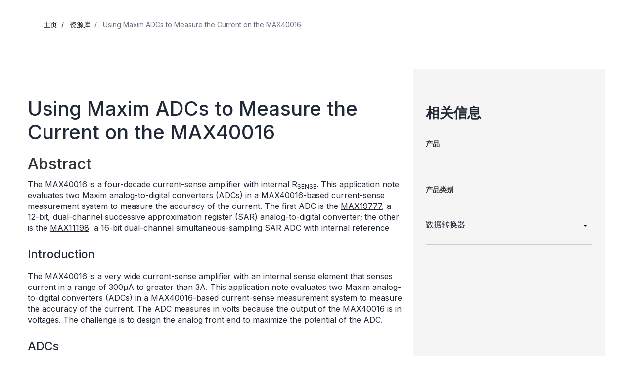

--- FILE ---
content_type: text/html; charset=utf-8
request_url: https://www.analog.com/cn/resources/design-notes/using-maxim-adcs-to-measure-the-current-on-the-max40016.html
body_size: 8140
content:




<!DOCTYPE html>
<html lang="zh">
<head>



    
    


    <!-- *** FE html start -->
    <meta charset="utf-8">

                <title>Using Maxim ADCs to Measure the Current on the MAX40016 | Analog Devices</title>
                    <meta name="robots" content="follow, index" />
                    <meta name="description" content="This application note evaluates two Maxim ADCs in MAX40016-based current-sense measurement system to measure the accuracy of " />
                <meta name="keywords" content="current sensor, amplifiers, ADC, monitoring, CSA, internal sense element, an6560, app note 6560">
            <meta http-equiv="X-UA-Compatible" content="IE=edge">
            <meta name="apple-mobile-web-app-capable" content="yes" />
            <meta name="mobile-web-app-capable" content="yes" />
            <meta name="apple-mobile-web-app-status-bar-style" content="black" />
            <meta name="viewport" content="width=device-width, initial-scale=1.0">
            <meta name="referrer" content="no-referrer-when-downgrade" />
                        <meta name="yandex-verification" content="86a60d9bcaab43f0" />
                        <meta name="google-site-verification" content="aVOSmh5Dsd1VpzYMM3a_ZvOQcjP9G5GDlvU-atf48ss" />
                        <meta name="baidu-site-verification" content="cSddD8r1N7" />
                        <meta name="msvalidate.01" content="381E86BC7EF76D19F9365D26D8BFCD35" />
                                <link rel="alternate" hreflang=en-US href="https://www.analog.com/en/resources/design-notes/using-maxim-adcs-to-measure-the-current-on-the-max40016.html" />
                                <link rel="alternate" hreflang=en-CN href="https://www.analog.com/cn/resources/design-notes/using-maxim-adcs-to-measure-the-current-on-the-max40016.html" />
                                <link rel="alternate" hreflang=en-JP href="https://www.analog.com/jp/resources/design-notes/using-maxim-adcs-to-measure-the-current-on-the-max40016.html" />
                            <link rel="canonical" href="https://www.analog.com/cn/resources/design-notes/using-maxim-adcs-to-measure-the-current-on-the-max40016.html" />

        <script type="application/ld+json">
        {"@context":"https://schema.org","@type":"TechArticle","genre":"设计笔记","audience":"Engineers","author":null,"url":"https://www.analog.com/cn/resources/design-notes/using-maxim-adcs-to-measure-the-current-on-the-max40016.html","headline":"Using Maxim ADCs to Measure the Current on the MAX40016","abstract":"The <a href=\"/cn/products/max40016.html\">MAX40016</a> is a four-decade current-sense amplifier with internal R<sub>SENSE</sub>. This application note evaluates two Maxim analog-to-digital converters (ADCs) in a MAX40016-based current-sense measurement system to measure the accuracy of the current. The first ADC is the <a href=\"/cn/products/max19777.html\">MAX19777</a>, a 12-bit, dual-channel successive approximation register (SAR) analog-to-digital converter; the other is the <a href=\"/cn/products/max11198.html\">MAX11198</a>, a 16-bit dual-channel simultaneous-sampling SAR ADC with internal reference","publisher":{"@type":"Organization","name":"亚德诺投资有限公司"}};
        </script>


    <script>!function (e, a, n, t) { var i = e.head; if (i) { if (a) return; var o = e.createElement("style"); o.id = "alloy-prehiding", o.innerText = n, i.appendChild(o), setTimeout(function () { o.parentNode && o.parentNode.removeChild(o) }, t) } }(document, document.location.href.indexOf("adobe_authoring_enabled") !== -1, "body { opacity: 0 !important }", 3000);</script>

    <script type="text/javascript">
        var datalayer = {"device":{"browser":"","type":""},"page":{"details":{"part":{"applicableParts":null,"categories":null,"id":null,"lifeCycle":null,"markets":null,"name":null,"type":null}},"meta":{"breadcrumbs":null,"id":null,"journey":null,"language":null,"pathname":null,"persona":null,"publishDate":null,"title":null,"taxonomy":null,"type":null}},"user":{"cart":{"purchaseID":"","sampleID":"","transactionID":""},"email":"","loggedIn":false,"blocked":false,"memberStatus":false}};
    </script>


                <link rel="icon" href="https://www.analog.com/media/favicon/favicon.ico">
        <link rel="apple-touch-icon" href="https://www.analog.com/media/favicon/apple_favicon.png">
        <link rel="apple-touch-icon" sizes="152x152" href="https://www.analog.com/media/favicon/adi-icon-ipad-152x152.png ">
        <link rel="apple-touch-icon" sizes="180x180" href="https://www.analog.com/media/favicon/adi-icon-iphone-retina-180x180.png ">
        <link rel="apple-touch-icon" sizes="167x167" href="https://www.analog.com/media/favicon/adi-icon-ipad-retina-167x167.png ">
        <link href="https://assets2.analog.com/cms-assets/images/images/adi-favicon.svg" rel="shortcut icon" />
    
    <link rel="preload" href="https://fonts.googleapis.com/css2?family=Barlow:wght@600&family=Inter:wght@400;500;600;700&display=swap" as="style" onload="this.onload=null;this.rel='stylesheet'">
    <noscript><link rel="stylesheet" href="https://fonts.googleapis.com/css2?family=Barlow:wght@600&family=Inter:wght@400;500;600;700&display=swap" as="style" onload="this.onload=null;this.rel='stylesheet'"></noscript>
    <style>
        :root {
            --cta-color: #fff;
            --cta-background: #1c1c1c;
        }
    </style>






    <!-- Font-awesome -->
    <!-- Latest compiled and minified CSS -->
    <!-- Optional theme -->
    <!-- owl-slider -->
    <!-- Algolia Instant Search Theme -->
    <!-- Autocomplete Theme -->


    <!-- Latest compiled and minified JavaScript -->
        <link rel="preload" href="https://assets2.analog.com/cms-assets/css/app.bundle.css" as="style" onload="this.onload=null;this.rel='stylesheet'">
        <noscript><link rel="stylesheet" href="https://assets2.analog.com/cms-assets/css/app.bundle.css"></noscript>
            <link rel="preload" href="https://assets2.analog.com/cms-assets/css/pages/styles//vendor.bundle.css" as="style" onload="this.onload=null;this.rel='stylesheet'">
        <noscript><link rel="stylesheet" href="https://assets2.analog.com/cms-assets/css/pages/styles//vendor.bundle.css"></noscript>

        <link rel="preload" href="https://assets2.analog.com/cms-assets/css/pages/styles/common.bundle.css" as="style" onload="this.onload=null;this.rel='stylesheet'">
        <noscript><link rel="stylesheet" href="https://assets2.analog.com/cms-assets/css/pages/styles/common.bundle.css"></noscript>
     <link rel="stylesheet" href="https://assets2.analog.com/cms-assets/css/legacy/styles/legacy-common.bundle.css">
 <link rel="stylesheet" href="https://assets2.analog.com/cms-assets/css/pages/styles/error400page.bundle.css">
 <link rel="stylesheet" href="https://assets2.analog.com/cms-assets/css/pages/styles/error500page.bundle.css">
 <link rel="stylesheet" href="https://assets2.analog.com/cms-assets/css/legacy/styles/legacy-signals-index.bundle.css">    
        <script src="https://assets2.analog.com/cms-assets/js/pages/scripts/analog-vendor.js"></script>
        <link rel="stylesheet" href="https://assets2.analog.com/cms-assets/css/pages/styles/rte-editor-control.bundle.css">



    <link rel="stylesheet" type="text/css" href="https://assets2.analog.com/header-footer/index.css">
    <script src="https://assets2.analog.com/header-footer/index.js" type="module" defer></script>

    <script src="https://assets.adobedtm.com/bc68b7886092/25785b612092/launch-715705770daf.min.js" async></script>
    <!-- *** FE html end -->
</head>
<body class="default-device bodyclass" data-comp-prefix="app-js__" data-show-legacy-div-wrapper="False">

    

    

<!-- #wrapper -->
<div id="wrapper" class="page-wrap">
    <!-- #header -->
    <header>
        <div id="header" class="container-fluid">
            <div class="row">
                <div>
        <adi-header>            
            <adi-account></adi-account>
        </adi-header>
            <adi-menu divided>
                <adi-cart slot="buttons"></adi-cart>
                <adi-search slot="drawer">
                    <div slot="search"></div>
                    <div slot="results"></div>
                </adi-search>
            </adi-menu>
        <adi-dispatch></adi-dispatch>





<div class="component Global-Breadcrumb">
            <script type="application/ld+json">
            {"@context":"https://schema.org","@type":"BreadcrumbList","itemListElement":[{"@type":"ListItem","position":1,"name":"主页","item":"https://www.analog.com/cn/index.html"},{"@type":"ListItem","position":2,"name":"资源库","item":"https://www.analog.com/cn/resources.html"},{"@type":"ListItem","position":3,"name":"Using Maxim ADCs to Measure the Current on the MAX40016","item":"https://www.analog.com/cn/resources/design-notes/using-maxim-adcs-to-measure-the-current-on-the-max40016.html"}]};
            </script>
    <div class="component-content">
        <!-- Breadcrumb component : start -->

        <article class="breadcrumb app-js__breadcrumb ">

            <div class="breadcrumb__container" aria-label="Breadcrumb" role="navigation">
                            <div class="breadcrumb__container__section body-small">
                                            <a class="breadcrumb__container__section_item text-underline" href="https://www.analog.com/cn/index.html">
                                                <span class="breadcrumb__container__section_item" aria-current="page">主页</span>

                                            </a>



                            </div>
                            <div class="breadcrumb__container__section body-small">
                                            <a class="breadcrumb__container__section_item text-underline" href="https://www.analog.com/cn/resources.html">
                                                <span class="breadcrumb__container__section_item" aria-current="page">资源库</span>
                                            </a>



                            </div>
                            <div class="breadcrumb__container__section body-small">
Using Maxim ADCs to Measure the Current on the MAX40016


                            </div>

            </div>
        </article>


        <!-- Previous page link component : start -->


        <article class="previous-page-link app-js__previous-page-link">
                        <a class="previous-page-link__link button-small" href="https://www.analog.com/cn/resources.html">
                            <span class="previous-page-link__icon">
<img src="https://www.analog.com/cn/_/media/project/analogweb/analogweb/global/chevron-left-s.png?as=0&amp;dmc=0&amp;iar=0&amp;thn=0&amp;udi=0&amp;rev=c50da4dd134a41a28db3d68c9b26e721&amp;la=zh&amp;h=16&amp;w=16&amp;hash=E836398C9D9EE426A3D1DF4540770C18" class="previous-page-link__arrow-left" height="16" alt="left arrow" width="16" />                            </span>
                            <span class="previous-page-link__label">
返回 资源库

                            </span>
                        </a>

        </article>


        <!-- Previous page link component : end -->
        
        <div>


        </div>
    </div>
</div>
</div>
            </div>
        </div>
    </header>
    <!-- /#header -->
    <!-- #content -->
    <main role="main" id="main" tabindex="-1" class="main-content content adi__landing">
        <div id="content" class="container-fluid">
            <div class="row">
                    <div class="legacy-component">
                        <div class="home">
                            <div class=" designnotes default-device bodyclass" data-comp-prefix="app-js__">
                                <div class="legacy-container">
                                    <div>



<div class="legacy-component">
    <div class="content article">
        <div class="container article-container">
            <div class="row">
                <section class="col-lg-8 col-md-8 col-sm-12 col-xs-12 leftCol">
                    <div></div>
                    <div>


    <div class="legacy-component">
            <h1>Using Maxim ADCs to Measure the Current on the MAX40016</h1>
        <article>
                <div>
                    <h2>Abstract </h2><p>The <a href="/cn/products/max40016.html">MAX40016</a> is a four-decade current-sense amplifier with internal R<sub>SENSE</sub>. This application note evaluates two Maxim analog-to-digital converters (ADCs) in a MAX40016-based current-sense measurement system to measure the accuracy of the current. The first ADC is the <a href="/cn/products/max19777.html">MAX19777</a>, a 12-bit, dual-channel successive approximation register (SAR) analog-to-digital converter; the other is the <a href="/cn/products/max11198.html">MAX11198</a>, a 16-bit dual-channel simultaneous-sampling SAR ADC with internal reference</p>
                </div>
            <h3>Introduction</h3>
<p>The MAX40016 is a very wide
current-sense amplifier with an internal sense element that senses current in a
range of 300&mu;A to greater than 3A. This application note evaluates two Maxim
analog-to-digital converters (ADCs) in a MAX40016-based current-sense
measurement system to measure the accuracy of the current. The ADC measures in
volts because the output of the MAX40016 is in voltages. The challenge is to design
the analog front end to maximize the potential of the ADC.</p>
<h3>ADCs</h3>
<p>This section introduces the two ADCs under evaluation.</p>
<br />
<h4>MAX19777</h4>
<br />
<p>The MAX19777 is a 16-bit, compact, high-speed, low-power, successive
approximation register (SAR) ADC. The supply voltage ranges from 2.2V to 3.3V. Because
supply voltage is also the voltage reference, 3V is selected for this design.
The output of the MAX40016 is not expected to exceed 1.5V, which is
approximately 3A being sensed. An operational amplifier (op amp) stage is
placed between the output of the MAX40016 and the input of the MAX19777 to
create a gain of 2 that maximizes the full range of the ADC. Figure 1 shows the
MAX40016 and MAX19777 in a system.</p>
<p style="text-align: center;"><img src="/cn/_/media/analog/en/landing-pages/design-notes/using-maxim-adcs-to-measure-the-current-on-the-max40016/6560fig01.jpg?rev=f1fe07267dfb4e7099d71e3b71f5107d" alt="The MAX40016 and MAX19777 circuit" class="img-responsive" /> </p>
<figure><figcaption>
<p>Figure 1. The MAX40016 and MAX19777 circuit.</p>
</figcaption></figure>
<h4>MAX11198</h4>
<br />
<p>The MAX11198 is a dual-channel fully differential SAR ADC with
simultaneous sampling at 2Msps. It has a 2.5V internal reference but an
external reference can be applied from 2.5V to V<sub>AVDD</sub> &ndash; 0.25V. Again, 3V is
selected for this design to maximize the full range of the ADC. A differential
amplifier with gain of 2 is placed between the output of the MAX40016 and the input
of the MAX11198 that maximizes the full range of the ADC. Figure 2 shows the
MAX40016 and MAX11198 in a system.</p>
<p style="text-align: center;"><img src="/cn/_/media/analog/en/landing-pages/design-notes/using-maxim-adcs-to-measure-the-current-on-the-max40016/6560fig02.jpg?rev=29db5dc6176b4fe08a81bcc70f357e72" alt="The MAX40016 and MAX19777 circuit" class="img-responsive" /> </p>
<figure><figcaption>
<p>Figure 2. MAX40016 and MAX11198 circuit</p>
</figcaption></figure>
<h3>Measurements </h3>
<p>The MAX40016 has three modes for current-range settings: high, middle, and low. Table 1 shows the range tested at each mode in this test.</p>
<table cellspacing="2" style="width: 100%;">
    <caption style="text-align: left; font-weight: bold; vertical-align: top; caption-side: top;">Table 1. Current Range for All Modes</caption>
    <tbody>
        <tr class="analog-table-headers">
            <td style="width: 50%;">Mode</td>
            <td style="width: 50%;">Current Range</td>
        </tr>
        <tr class="analog-table-data">
            <td class="data-column" style="text-align: center; vertical-align: middle;">
            High
            </td>
            <td class="data-column" style="text-align: center; vertical-align: middle;">
            30mA to 3A
            </td>
        </tr>
        <tr class="analog-table-data">
            <td class="data-column" style="text-align: center; vertical-align: middle;">
            Middle
            </td>
            <td class="data-column" style="text-align: center; vertical-align: middle;">
            1mA to 90mA
            </td>
        </tr>
        <tr class="analog-table-data">
            <td class="data-column" style="text-align: center; vertical-align: middle;">
            Low
            </td>
            <td class="data-column" style="text-align: center; vertical-align: middle;">
            100&mu;A to 3mA
            </td>
        </tr>
    </tbody>
</table>
<p>Figure 3 shows the results of the measurements on the MAX40016/MAX19777
system.</p>
<p style="text-align: center;"><img src="/cn/_/media/analog/en/landing-pages/design-notes/using-maxim-adcs-to-measure-the-current-on-the-max40016/6560fig03.jpg?rev=f1117894c1aa46c4b078503d705956d3" alt="MAX40016 and MAX19777" class="img-responsive" /> </p>
<figure><figcaption>
<p>Figure 3. MAX40016 and MAX19777, plot of error % vs. current.</p>
</figcaption></figure>
<p>Figure 4 shows the results of the measurements on the MAX40016/MAX11198
system.</p>
<p style="text-align: center;"><img src="/cn/_/media/analog/en/landing-pages/design-notes/using-maxim-adcs-to-measure-the-current-on-the-max40016/6560fig04.jpg?rev=9f7f5380ac304cebb61160ec84e08bfa" alt="MAX40016 and MAX11198" class="img-responsive" /> </p>
<figure><figcaption>
<p>Figure 4. MAX40016 and MAX11198, plot of error % vs current.</p>
</figcaption></figure>
<p>At first glance the error percentage might look large, but each
mode has some overlap in current ranges. An example is 30mA in high mode versus
medium mode. In the MAX40016 and MAX19777 system, at high mode, the total
system error percentage is approximately 9%, while in medium mode, the error is
approximately 1%. In the MAX40016 and MAX11198 system, at high mode, the total
system error percentage is approximately 1.5%, while in medium mode, the total
system error percentage is approximately 0.03%. The error percentages improve
when more efficient modes are selected.</p>
<p>Through the full current range, the worst error percentage in the
MAX40016 and MAX19777 system is approximately 6%, at 100&mu;A. At the MAX40016's
minimum specification current range of 300&mu;A, the total system error percentage
is approximately 3.5%. </p>
<p>For the MAX40016 and MAX11198 system, the worst error percentage is
approximately 0.5%, at 100&mu;A. At the MAX40016's minimum specification current
range of 300&mu;A, the total system error percentage is approximately 0.03%.</p>
<h3>Conclusion</h3>
<p>Understanding the characteristics of each mode and choosing the right
one for a given situation can help the accuracy of the overall system. The
MAX11198 is proven to be superior but if a user does not need so much accuracy,
the MAX19777 is a viable option. Cost can also be factor in which ADCs makes better
sense in your design.</p>
<br />
<br />
<!--image center code-->
<style>
    p[style*="text-align: center"] img {
    display: block;
    margin-left: auto;
    margin-right: auto;
    width:50%;
    }
</style>
                    </article>
    </div>







</div>
                </section>
                <section class="col-lg-4 col-md-4 col-sm-12 col-xs-12 rightCol">
                    <aside>
                            <h2>相关信息</h2>
                        <div>




    <div class="legacy-component">
        <section class="related-products app-js__related-products">
                <div class="related-products__header">
                    <h2>产品 <span class="count"></span></h2>
                </div>
        <div class="related-products__desktop__cards " data-show-more="显示更多" data-show-less="收起">
                <article class='product-card app-js__product-card'>
                    <a class='product-card__container' href="https://www.analog.com/cn/products/max11198.html" tabindex="0" aria-label="MAX11198-量产-12位、2Msps、双通道、同时采样SAR ADC，带内部基准">

                        <div class='product-card__container__content-container'>
                            <div class='product-card__container__content-container__header'>
                                <div class='card__container__content-container__header__titles'>
                                        <p class="title-extraSmall card__container__content-container__header__title">MAX11198</p>
                                </div>
                            </div>
                                <div class="web-overline-ExtraSmall-inverse bg-success flag-extra-small">
                                    <p class='web-overline-ExtraSmall-inverse product-card__container__content-container__subheader__title'>
                                        量产
                                            <img src="/cn/_/media/project/analogweb/analogweb/product/product_tooltip.svg?rev=1593882a2e3f4a9db734163d2f7f893d" class="product-card__container__content-container__subheader__info adi-tooltip" data-tooltip-title="该产品家族中至少有一种型号正在生产中，可供购买。该产品适用于新的设计，但可能存在更新的替代品。


" data-placement="top-start" height="12" width="12" role="tooltip" alt="Product Tooltip" tabindex="0" />
                                    </p>
                                   
                                </div>
                            <div class='product-card__container__content-container__details'>
                                    <p class='body-medium product-card__container__content-container__details__paragraph'>12位、2Msps、双通道、同时采样SAR ADC，带内部基准</p>
                                                                    <img src="/cn/_/media/project/analogweb/analogweb/technical-article/arrow-right-m.svg?rev=b6c7d5ed032a4becb49725700ccaedf7" class="product-card__container__content-container__details__arrow" height="24" width="24" alt="right arrow" />
                            </div>
                        </div>
                    </a>
                </article>
                <article class='product-card app-js__product-card'>
                    <a class='product-card__container' href="https://www.analog.com/cn/products/max19777.html" tabindex="0" aria-label="MAX19777-量产-3Msps、低功耗、串行、12位ADC">

                        <div class='product-card__container__content-container'>
                            <div class='product-card__container__content-container__header'>
                                <div class='card__container__content-container__header__titles'>
                                        <p class="title-extraSmall card__container__content-container__header__title">MAX19777</p>
                                </div>
                            </div>
                                <div class="web-overline-ExtraSmall-inverse bg-success flag-extra-small">
                                    <p class='web-overline-ExtraSmall-inverse product-card__container__content-container__subheader__title'>
                                        量产
                                            <img src="/cn/_/media/project/analogweb/analogweb/product/product_tooltip.svg?rev=1593882a2e3f4a9db734163d2f7f893d" class="product-card__container__content-container__subheader__info adi-tooltip" data-tooltip-title="该产品家族中至少有一种型号正在生产中，可供购买。该产品适用于新的设计，但可能存在更新的替代品。


" data-placement="top-start" height="12" width="12" role="tooltip" alt="Product Tooltip" tabindex="0" />
                                    </p>
                                   
                                </div>
                            <div class='product-card__container__content-container__details'>
                                    <p class='body-medium product-card__container__content-container__details__paragraph'>3Msps、低功耗、串行、12位ADC</p>
                                                                    <img src="/cn/_/media/project/analogweb/analogweb/technical-article/arrow-right-m.svg?rev=b6c7d5ed032a4becb49725700ccaedf7" class="product-card__container__content-container__details__arrow" height="24" width="24" alt="right arrow" />
                            </div>
                        </div>
                    </a>
                </article>
                <article class='product-card app-js__product-card'>
                    <a class='product-card__container' href="https://www.analog.com/cn/products/max40016.html" tabindex="0" aria-label="MAX40016-推荐用于新设计-4阶十倍程电流检测放大器，内置电流检测电阻">

                        <div class='product-card__container__content-container'>
                            <div class='product-card__container__content-container__header'>
                                <div class='card__container__content-container__header__titles'>
                                        <p class="title-extraSmall card__container__content-container__header__title">MAX40016</p>
                                </div>
                            </div>
                                <div class="web-overline-ExtraSmall-inverse bg-success flag-extra-small">
                                    <p class='web-overline-ExtraSmall-inverse product-card__container__content-container__subheader__title'>
                                        推荐用于新设计
                                            <img src="/cn/_/media/project/analogweb/analogweb/product/product_tooltip.svg?rev=1593882a2e3f4a9db734163d2f7f893d" class="product-card__container__content-container__subheader__info adi-tooltip" data-tooltip-title="这种产品已经投放市场。数据表包含所有的最终规格和操作条件。对于新的设计，ADI建议使用这些产品。

" data-placement="top-start" height="12" width="12" role="tooltip" alt="Product Tooltip" tabindex="0" />
                                    </p>
                                   
                                </div>
                            <div class='product-card__container__content-container__details'>
                                    <p class='body-medium product-card__container__content-container__details__paragraph'>4阶十倍程电流检测放大器，内置电流检测电阻</p>
                                                                    <img src="/cn/_/media/project/analogweb/analogweb/technical-article/arrow-right-m.svg?rev=b6c7d5ed032a4becb49725700ccaedf7" class="product-card__container__content-container__details__arrow" height="24" width="24" alt="right arrow" />
                            </div>
                        </div>
                    </a>
                </article>

            
            <div class="related-products__button-center">
                <a href="javascript:void(0)" class="related-products__showMoreBtn button-medium-dark" tabindex="0" aria-label="Expand to show more details" aria-expanded="true" data-label-expand="Expands to show more details" data-label-collapse="Collapses to show less details" data-aria-expanded="true">显示更多</a>
                    <img src="/cn/_/media/project/analogweb/analogweb/global/icon-left-(1).svg?rev=fd385c90e2cf4716ae9a8c8d20e6b8e3" class="related-products__showmore-arrow" tabindex="-1" alt="Arrow image" />
            </div>
        </div>
        </section>
    </div>










    <div class="legacy-component">
        <section class="related-categories">
                <h2>产品类别</h2>
            <ul>

                    <li class="accordionGroup">
                        <div class="accordionGroup__toggle collapsed" data-toggle="collapse" data-parent="#accordion" href="#Category-1">
                            <a href="/cn/product-category/data-converters.html" target="_blank">
                                数据转换器
                                    
                            </a>
                                <span class="accordionGroup__toggle__icon"></span>

                        </div>
                            <div id="Category-1" class="accordionGroup__body collapse">
                                <div class="accordionGroup__body__inner">
                                    <ul>
                                            <li>
                                                <a href="/cn/product-category/analog-to-digital-converters.html" target="_blank">
                                                    模数转换器
                                                </a>
                                            </li>
                                    </ul>
                                </div>
                            </div>
                    </li>
            </ul>
        </section>
    </div>




</div>
                    </aside>
                </section>
            </div>
        </div>
    </div>
</div>

    <script type="text/javascript">

    var analyticsObject = {"pageInformation":{"pageName":"Using Maxim ADCs to Measure the Current on the MAX40016","itemId":"1b4eca2d-f93b-4b07-8ca1-22a5914a66d0","pageUrl":"https://www.analog.com/cn/resources/design-notes/using-maxim-adcs-to-measure-the-current-on-the-max40016.html","pageCategory":"Design Note Page","previousPageUrl":null,"pageType":"Design Note Page","isProduct":false}};
    </script>
    <script>
        let userLoggedState = false;
        try {
            const savedAuthToken = localStorage.getItem('active-tokens');
            if (savedAuthToken) {
                const activeTokenObject = JSON.parse(savedAuthToken);
                if (activeTokenObject && activeTokenObject['my'] && activeTokenObject['my']['token']) {
                    var base64Url = activeTokenObject['my']['token'].split('.')[1]
                    var base64 = base64Url.replace(/-/g, '+').replace(/_/g, '/');
                    var jsonPayload = decodeURIComponent(
                        atob(base64)
                            .split('')
                            .map(function (c) {
                                return '%' + ('00' + c.charCodeAt(0).toString(16)).slice(-2);
                            })
                            .join('')
                    )
                }
                const decodedToken = JSON.parse(jsonPayload)
                const currentTimestamp = Math.floor(Date.now() / 1000);
                if (!(decodedToken.exp && currentTimestamp > decodedToken.exp)) {
                    userLoggedState = true;
                }
            } else {
                const tempAuthStatusKey = 'isAuthenticated';
                const cookies = document.cookie.split( '; ' );
                const cookieOptions = 'domain=.analog.com; path=/; secure;';
	            const tempAuthStatus = cookies.find( ( cookie ) => cookie.includes( tempAuthStatusKey ) )
                                             ?.slice( ( tempAuthStatusKey.length + 1 ) ) || null;
        	    
        	    // Updating 'isLoggedIn' only for the first page visit post login redirect
        	    if ( tempAuthStatus ) {
            		userLoggedState = tempAuthStatus === 'true';

                    // Delete 'isAuthenticated' cookie
                    document.cookie = `${tempAuthStatusKey}=; expires=${new Date().toUTCString()}; ${cookieOptions}`;
        	    }
        	}
        }
        catch (error) {
            console.log(error)
        }
        const localAnalyticsObject = window.analyticsObject;

        if (localAnalyticsObject && localAnalyticsObject?.pageInformation) {
            const isPDPPage = localAnalyticsObject?.pageInformation?.isProduct || false;
            const pageViewObject = {
				"event": "pageview"
			};

            let commonBreadCrumb = '';
            const breadcrumbListSections = document.querySelectorAll('.breadcrumb__container__section');
            breadcrumbListSections?.forEach((DomElement, indexOfDomElement) => {
                const itemText = DomElement.querySelector(".breadcrumb__container__section_item")
                const dropdownText = DomElement.querySelector(".breadcrumb__container__section_dropdown-item")
                let breadcrumbText = "";
                if (itemText) {
                    breadcrumbText = ((indexOfDomElement === 0) ? "" : (breadcrumbText + "|")) + itemText.textContent.trim();
                } else if (dropdownText) {
                    breadcrumbText = ((indexOfDomElement === 0) ? "" : (breadcrumbText + "|")) + dropdownText.textContent.trim();
                } else {
                    breadcrumbText = ((indexOfDomElement === 0) ? "" : (breadcrumbText + "|")) + DomElement.textContent.trim();
                }
                commonBreadCrumb = commonBreadCrumb + breadcrumbText;
            });
            if (isPDPPage) {
                const productLifeCycle = document.querySelector('.recently-viewed-flag');
                pageViewObject.productInfo = {
                    eventName: 'Product View',
                    productListItems: []
                };
                pageViewObject.productInfo.productListItems.push({
                    productLifeCycle: productLifeCycle ? productLifeCycle.textContent.trim().toUpperCase() : '',
                    productBreadCrumb: '',
                    SKU: ''
                })
                pageViewObject.productInfo.productListItems[0].productBreadCrumb = commonBreadCrumb;
                pageViewObject.productInfo.productListItems[0].SKU = commonBreadCrumb.split("|").reverse()[0];
            } else {
                pageViewObject.productInfo = {};
            }
            const url = localAnalyticsObject?.pageInformation?.pageUrl
            let previousPageName = localAnalyticsObject?.pageInformation?.previousPageUrl;
            if (previousPageName) {
                previousPageName = previousPageName.split('.html')[0];
                previousPageName = previousPageName.split('/').reverse()[0];
            }
            const category = url?.split('/');
            category.shift();
            category.splice(0, 2);
            pageViewObject.pageInfo = {
                "pageName": localAnalyticsObject?.pageInformation?.pageName,
                "pageCategory": localAnalyticsObject?.pageInformation?.pageCategory,
                "pageURL": localAnalyticsObject?.pageInformation?.pageUrl,
                "pageType": localAnalyticsObject?.pageInformation?.pageType,
                "pageBreadCrumb": commonBreadCrumb,
                "previousPageName": previousPageName,
                "previousPageUrl": localAnalyticsObject?.pageInformation?.previousPageUrl,
                "pageEvents": '',
                "siteSection1": category[1],
                "siteSection2": category[2] ? category[2] : '',
                "siteSection3": category[3] ? category[3] : '',
                "siteSection4": category[4] ? category[4] : '',
                "siteSection5": category[5] ? category[5] : '',
                "sitecoreItemID": localAnalyticsObject?.pageInformation?.itemId
            };
            pageViewObject.siteInfo = {
                "siteLanguage": category[0]
            };
            pageViewObject.userInfo = {
                "userType": '',
                "isLoggedIn": userLoggedState
            }
            window.adobeDataLayer = window.adobeDataLayer || [];
            window.adobeDataLayer.push(pageViewObject);
			window.adobeDataLayer.reverse();
            console.log(window.adobeDataLayer);
        }
    </script>


</div>
                                </div>
                            </div>
                        </div>
                    </div>


            </div>
        </div>
    </main>
    <!-- /#content -->
    <!-- #footer -->
    <footer role="contentinfo">
        <div id="footer" class="container-fluid">
            <div class=" row">
                <div>
        <adi-footer></adi-footer>
</div>
            </div>
        </div>
    </footer>
    <!-- /#footer -->
</div>
<!-- /#wrapper -->


    
        


    <!-- /#wrapper -->
                    <script src="https://players.brightcove.net/706011717001/AQ1ZKQZJE_default/index.min.js" defer></script>

        <script src="https://assets2.analog.com/cms-assets/js/pages/scripts/common.bundle.js"></script>
        <script src="https://assets2.analog.com/cms-assets/js/pages/scripts/rte-editor-control.bundle.js"></script>
        <script async src="https://assets2.analog.com/cms-assets/js/legacy/scripts/legacy-plugin.bundle.js"></script>
        <script src="https://assets2.analog.com/cms-assets/js/app.bundle.js"></script>
        <script src="https://assets2.analog.com/lib/scripts/plugins/bootstrap-slider.min.js"></script>
    <!-- Latest compiled and minified JS -->

        <!-- Legacy - vendor Dependencies -->
<script src="https://assets2.analog.com/cms-assets/js/legacy/scripts/legacy-common.bundle.js"></script>
        <div class="legacy-component">
            <script id="image-modal-template" type="text/x-handlebars-template">
                <div class="modal-header">
                    <button type="button" class="close" data-dismiss="modal" aria-hidden="true">&times;</button>
                    <h4 class="modal-title" id="image-label">{{{title}}}</h4>
                </div>
                <div class="modal-body">
                    <ul class="control-icons">
                        <li>
                            {{#if data_download}}
                            <a class="downloadimagelink" href="{{data_download}}" download="{{data_download}}">
                                <span id="downbutton" class="icon-download"></span>
                            </a>
                            {{else}}
                            <a class="downloadimagelink" href="{{src}}" download="{{src}}">
                                <span id="downbutton" class="icon-download"></span>
                            </a>
                            {{/if}}
                        </li>
                        <li><a class="print pull-right"><span class="icon-print"></span></a></li>
                    </ul>
                    <br />
                    <img alt="{{{title}}}" class="img-responsive" title="{{{title}}}" src="{{src}}" loading="lazy" />
                    <br />
                </div>

            </script>

            <div class="modal fade product-modal" id="image-modal" tabindex="-1" role="dialog" aria-labelledby="product-modal" aria-hidden="true">
                <div class="modal-dialog">
                    <div class="modal-content"></div>
                </div>
            </div>
            <div class="modal" id="adi-modal" tabindex="-1" role="dialog">
                <div class="modal-dialog">
                    <div class="modal-content">
                        <div class="modal-header">
                            <button type="button" class="close" data-dismiss="modal">&times;</button>
                        </div>
                        <div class="modal-body">
                        </div>
                    </div>
                </div>
            </div>
            <div class="modal fade product-modal modal-video-window" tabindex="-1" role="dialog">
                <div class="modal-dialog">
                    <div class="modal-content">
                        <div class="modal-header">
                            <button type="button" class="close" data-dismiss="modal">
                                <span aria-hidden="true">&times;</span>
                                <span class="sr-only">Close</span>
                            </button>
                            <h4 class="modal-title">Modal title</h4>
                        </div>
                        <div class="modal-body">
                        </div>
                    </div>
                </div>
            </div>
            <script id="html5Videoplayer" type="text/x-handlebars-template">
                <div class="deferred-video-player"
                     data-account="{{accountid}}"
                     data-application-id
                     data-controls
                     data-embed="{{embed}}"
                     data-player="{{playerid}}"
                     data-video-id="{{videoid}}">
                    <i class="fa fa-spinner fa-spin fa-2x"></i>
                </div>
            </script>
        </div>
        
    <script id="image-rte-modal-template" type="text/x-handlebars-template">
        <div class="modal-header">
            <button type="button" class="close" data-dismiss="modal" aria-hidden="true">&times;</button>
            <h4 class="modal-title" id="image-label">{{{title}}}</h4>
        </div>
        <div class="modal-body">
            <ul class="control-icons">
                <li>
                    {{#if data_download}}
                    <a class="downloadimagelink" href="{{data_download}}" download="{{data_download}}">
                        <span id="downbutton" class="icon-download"></span>
                    </a>
                    {{else}}
                    <a class="downloadimagelink" href="{{src}}" download="{{src}}">
                        <span id="downbutton" class="icon-download"></span>
                    </a>
                    {{/if}}
                </li>
                <li><a class="print pull-right"><span class="icon-print"></span></a></li>
            </ul>
            <br />
            <img alt="{{{title}}}" class="img-responsive" title="{{{title}}}" src="{{src}}" loading="lazy" />
            <br />
        </div>
    </script>

    <div class="rte-control">
        <div class="modal fade product-modal image-rte-modal" id="image-rte-modal" tabindex="-1" role="dialog" aria-labelledby="product-modal" aria-hidden="true">
            <div class="modal-dialog">
                <div class="modal-content"></div>
            </div>
        </div>
    </div>

<script type="text/javascript"  src="/pZewOVjDHr/puwcGiZEpk/5a5ft8bzSpr0kSaL/bBJnKQVZfQ/bUA/4Om4QUGgB"></script></body>
</html>


--- FILE ---
content_type: application/javascript
request_url: https://www.analog.com/pZewOVjDHr/puwcGiZEpk/5a5ft8bzSpr0kSaL/bBJnKQVZfQ/bUA/4Om4QUGgB
body_size: 180258
content:
(function(){if(typeof Array.prototype.entries!=='function'){Object.defineProperty(Array.prototype,'entries',{value:function(){var index=0;const array=this;return {next:function(){if(index<array.length){return {value:[index,array[index++]],done:false};}else{return {done:true};}},[Symbol.iterator]:function(){return this;}};},writable:true,configurable:true});}}());(function(){lc();dzP();IBP();var w5,F,DJ,b3,M9,q8,VF,U,X8,bN,MB,ZD,hJ,WC,S2,v7,b7,nK,dM,D7,Wz,lO,R2,ZP,Vg,FS,P5,xz,f2,BK,Tj,wS,q9,UF,nL,NP,PE,R4,Dc,U3,XT,L,Xx,zb,M8,QS,mZ,sT,cL,rk,Cc,K5,JL,lg,W8,PO,mG,EB,gD,WZ,jG,QC,BD,PB,HG,l5,AI,F9,FC,Dx,H,bk,HO,jP,DP,sF,Z2,b8,YO,cc,AK,SG,CI,mj,Q5,XO,QI,Xb,z9,U9,tG,d8,dJ,tT,QP,UJ,l4,SI,KZ,BL,Ac,RC,pG,jM,V3,wC,sC,qz,rO,EN,l2,WW,TI,gP,lB,nD,gF,K4,qj,sr,Q7,Tx,Fr,CK,n4,FF,nF,fC,TO,AG,sO,OF,T2,bY,sP,Y2,O5,kl,BT,zT,hL,IJ,QF,OE,hY,ME,PM,hZ,qF,r7,LZ,Mx,d9,LD,Hr,R9,TG,Pr,rl,x8,fO,lE,w9,cg,TC,k4,Hb,F5,jW,zW,A2,FJ,XK,bO,dL,A3,ZY,Zc,SJ,XY,VT,HW,OP,Gr,j2,Vj,LB,UT,vG,sb,SL,E9,Gl,Kk,zD,HL,pW,JZ,Az,p5,Lx,LJ,qS,hl,zr,wk,g5,dS,GT,vB,YN,xY,r5,AL,KM,ZT,Z8,rb,xD,NO,IS,sZ,k2,f3,G9,n7,QM,FZ,pr,pL,IN,JC,fK,RF,fL,jZ,H2,t4,cb,GS,Hx,NZ,vZ,wl,fz,bS,JK,xC,cC,dF,SE,QD,k8,tW,DC,xb,c5,CN,kF,cF,Bg,UE,Wb,s5,cY,II,qZ,Ic,XL,wY,zN,ON,rz,Xl,WP,A5,hP,UW,OT,CB,rC,ck,Iz,fJ,XB,LL,k5,qg,FN,CZ,KW,bF,MT,Tg,cW,wJ,K9,SM,GM,d7,QT,vL,WD,Gz,NY,f4,WO,WI,IE,fl,VG,bB,wT,AY,fM,Ul,C2,mK,Rl,Mr,xN,Yj,ZF,E5,ZZ,XS,J3,VZ,Zk,N8,ZM,Dj,D8,YF,KI,Aj,YE,fY,w3,YB,U5,IY,DY,nM,mO,I8,xF,GF,SZ,qb,C7,g8,nk,B4,Qz,LG,UM,HD,s2,NB,nI,mJ,V7,nj,rr,SN,nT,cl,Bx,RG,h8,D2,SK,TL,JE,S5,Mg,RJ,Xj,V5,Nz,h9,gz,pB,ZB,UG,OO,s9,sM,lF,C9,hE,Xz,kI,Lk,nr,Og,mI,EY,OG,TT,XI,IW,Cg,ID,G5,zB,D3,CD,gj,TS,Ax,jS,I9,TW,vD,FD,zz,X4,n9,JM,jT,Tl,Kg,sL,Yb,MF,RD,Dz,CG,jz,dB,dz,BM,Yx,KE,LN,A7,WN,A,K2,M2,Gg,C5,qT,K7,gI,HJ,Ar,IT,YJ,B9,Jz,x9,jD,vJ,Gk,Q9,cz,K3,dx,tF,Mc,US,Bc,rB,NW,hF,P7,b5,Sl,nY,ST,D9,YG,zg,Zj,d4,sx,VO,lY,FL,qD,n8,sG,LY,BJ,hK,MD,El,IP,Vz,kC,lK,XF,bC,DN,m5,Zz,mL,Gx,Ig,hk,Tr,N3,WY,JI,VC,gG,rg,W3,Pj,Jr,Ng,PS,PL,fT,nZ,Kz,I7,pP,Ll,kz,gS,GN,SO,vM,W5,tl,Sr,P,pC,V8,zI,M5,CY,k7,RL,Pk,JS,AN,kj,Px,Rr,HM,gN,Mz,E7,Y5,s3,TB,QG,tg,OM,q3,zc,KD,GG,Qb,KT,wL,Tc,NN,wb,YS,qr,LF,BW,P4,lC,A9,Wr,UK,Ck,hz,c4,vx,TN,PD,YZ,pO,Vx,kY,kW,n5,T,Nc,VW,Hz,Ak,Qk,rZ,Ur,c9,VD,Yr,Db,X5,AS,bD,gg,R8,B5,JW,TM,cT,pF,zG,TF,Xr,XZ,qK,OB,G8,JT,OJ,jN,m3,fj,t9,ZN,Hl,Cz,hS,Fl,qO,lZ,j9,RT,FO,X7,Ir,x5,Xc,Tk,rF,qJ,z5,tB,wF,FM,Wg,dl,FY,zP,VY,Lz,vP,s8,Q3,MY,SC,Wj,FW,RY,YK,v3,f7,U8,kr,m7,dP,Sz,OY,GW,X3,Pc,Z,M7,cO,Al,Ql,SF,tx,F2,AZ,B2,bP,RS,MS,KP,Z4,vr,ED,E,gL,KJ,R3,p4,xT,Z3,pk,CW,T9,Fj,nO,Wc,lN,ll,QY,gl,xG,BS,KS,ql,xO,Dg,j4,dK,bz,xl,gk,gO,AO,LW,bx,hb,Nl,TP,WJ,xg,tD,I4,vg,p9,Rg,Ob,MN,tO,HB,DD,EK,rS,tY,gc,OD,W9,WK,Vl,rE,Sg,wB,rD,NF,Zl,Ml,Bk,LP,Rz,Y7,sl,KG,bK,E8,GD,qG,EM,w7,BP,J7,kT,PP,GE,Sk,b9,pg,kJ,sJ,DI,mg,CT,Ux,EW,RE,tC,p7,tS,vk,GJ,Pl,cK,BN,XW,Q8,Mj,fP,H5,j7,wG,AJ,Cr,n3,ZS,f9,JG,JN,UY,Uz,m9,tZ,HT,vO,Ol,vl,rj,C3,ZW,RO,Bl,Uc,J,mS,l9,DS,ZO,kO,VE,E3,VS,DB,ZG,J2,IC,WL,xS,GB,gT,q4,xZ,xK,Kj,t3,cM,TJ,WG,CO,QB,U2,nB,Kr,Yg,hN,k9,fW,Vc,NE,Oz,MO,GP,bl,mC,gB,gr,p3,Jl,Jj,KF,c2,gE,Cj,T3,s7,mD,nl,fB,SB,P3,CL,lG,Dr,vF,pj,Bj,Gb,pb,H3,T8,HK,jJ,FT,zS,j8,LO,t5,SY,q,YY,mk,DO,AW,w2,KK,Hg,lM,zL,MI,NJ,qB,HP,zx,GI,kP,F7,rW,f5,W7,UO,sB,vY,B3,Jg,Ej,w,tL,l3,xP,N7,fr,QO,Z9,pT,g9,JF,Y4,lI,Pz,fg,EI,M3,mF,S4,HC,gZ,hg,N9,BO,jx,RM,PY,XD,j5,Vr,vz,wW,ng,kN,hB,cJ,nz,Yz,fZ,xL,zk,dg,Wl,Dl,pK,I5,fS,XG,AB,zZ,HY,wr,lS,qI,nC,rL,jg,Eb,Lg,Kl,J9,tE,Lc,jj,p2,O9,Qj,IO,Hk,x7,DM,RW,LM,D,bc,Yc,sj,VJ,Lj,NG,bJ,H7,xc,AF,XP,Ib,fb,Tz,hD,rT,Xg,X9,Yl,sN,rY,JO,Q,fF,r9,dj,PF,X,Rx,dc,zE,Nr,mx,v9,SD,UZ,xM,Qg,rK,wO,hj,PJ,t7,Fz,Yk;var dY=function EO(Pg,T5){var CJ=EO;while(Pg!=bx){switch(Pg){case cM:{JD[GO()[L5(SS)].call(null,zj,DT,kD,r3,mB,IB)]=function(HS){return EO.apply(this,[A7,arguments]);};Pg=Ak;}break;case Ak:{JD[zO()[cS(ml)](r3,d5,pD,mT)]=function(XJ,k3){xj.push(bG);if(sD(k3,IB))XJ=JD(XJ);if(sD(k3,G3)){var CF;return xj.pop(),CF=XJ,CF;}if(sD(k3,WF)&&tJ(typeof XJ,x3()[KN(r3)](JB,cB,BG,C2))&&XJ&&XJ[OS(typeof Ag()[jF(mB)],'undefined')?Ag()[jF(WF)](gJ,cG,xr,jO,bT):Ag()[jF(IB)].apply(null,[Z5,Oj,MJ,PT,V9])]){var QJ;return xj.pop(),QJ=XJ,QJ;}var IF=qC[Ag()[jF(SS)].apply(null,[kg,WT,hO,jr,ml])][tJ(typeof zF()[EG(jr)],'undefined')?zF()[EG(WF)](YT,PG,vT,pD):zF()[EG(sg)](YD,TG,JY(JY(IB)),pJ)](null);JD[OS(typeof GO()[L5(IB)],jY(tJ(typeof wz()[dr(jr)],jY('',[][[]]))?wz()[dr(RB)].apply(null,[lz,kB,VB]):wz()[dr(cB)](wD,pJ,lj),[][[]]))?GO()[L5(SS)](nS,SS,br,mz,mB,IB):GO()[L5(jr)].call(null,CS,kG,D5,AT,tN,AD)](IF);qC[Ag()[jF(SS)].apply(null,[kg,vj,hO,sg,ml])][tJ(typeof Ag()[jF(mB)],jY(wz()[dr(cB)].apply(null,[wD,pJ,sg]),[][[]]))?Ag()[jF(IB)](bj,wg,Bz,PT,Rj):Ag()[jF(cB)].call(null,cN,wg,DF,dO,r3)](IF,Ez()[IG(JJ)].call(null,xJ,ES),EO(dM,[OS(typeof x3()[KN(sg)],jY('',[][[]]))?x3()[KN(bT)](JY([]),L9,Fg,TF):x3()[KN(IB)].call(null,g3,Eg,F3,N5),JY(JY([])),Ez()[IG(PT)].call(null,B3,cB),XJ]));if(sD(k3,SS)&&S3(typeof XJ,zF()[EG(Eg)].call(null,cj,PN,vj,JY(JY(mB)))))for(var WB in XJ)JD[wz()[dr(VB)](dj,Il,Y9)](IF,WB,function(L3){return XJ[L3];}.bind(null,WB));var WS;return xj.pop(),WS=IF,WS;};Pg=Ac;}break;case DI:{c3=function(){return NT.apply(this,[Z8,arguments]);};kS=function(MG,q5,TY,xB){return NT.apply(this,[rI,arguments]);};ZJ=function(){return NT.apply(this,[Gk,arguments]);};sY(lP,[]);qY=S9();J5();KB=zl();KY=dT();Pg=EK;}break;case Ax:{var Nj={};Pg=UZ;xj.push(pY);JD[zF()[EG(bT)](pz,lr,hr,lJ)]=Qr;JD[O3()[hT(mB)](Gj,zY,nG,IB,JY(JY(mB)),lj)]=Nj;}break;case Yk:{Pg+=kW;H9=sY(TC,[['sOSA8OOOOOO','s','XV','Xs','SV','wAAXA8OOOOOO','wABSX','sVSsSwBVSA8OOOOOO','sV6VwwX','6X66wOB8OOOOOO','O','vVB','6','SXsSVB6','vOVs','VOs6','sOSw','6vSV','vwX6s','XVBw6','S','V','X','v','w','vO','vA','B','vAO','vOO','A','vOOO','sVSsSwBVSw','XOOO','vOOv','sSSS','VSSS','vOOOO','sSS','vw','V6O','VOOO','VV','VOvw','SSSSSS','v8BX','V8vv','6B','VVVV','VvS','vB','VO','vV','v86v','vs','VOv','XwOOOOO','v8wB','v8sX','VvwOOOOO'],JY(IB)]);jI=function qTsXcVRzXO(){function OA(){return Lt(d5()[js(EH)]+'',nH()+1);}Vm();function As(){this["Q7"]=this["Q7"]<<13|this["Q7"]>>>19;this.nA=LI;}function TG(a,b){return a.charCodeAt(b);}j8();s7();function c(){this["Ux"]=(this["Ux"]&0xffff)*0x1b873593+(((this["Ux"]>>>16)*0x1b873593&0xffff)<<16)&0xffffffff;this.nA=BS;}function nH(){return st(d5()[js(EH)]+'',";",NG());}function UI(Cx,Dx){return Cx>Dx;}var gx;function rx(){return Lt(d5()[js(EH)]+'',D2(),nH()-D2());}function YD(Tt,nS){return Tt==nS;}var EH,Y5,Vg,nG,Dg,LH,qg,rY,K7,lH,rD,AT,zs,FY,Rx,Ut,w2,b2,S,KG,Ls,GT,t8,m8,p2,zA,X,g5,B8,bt,Nt,ts,Vx,Zg,Gg,ss,Ks,S2,jt,Z5,ms,wg,b,ST,LA,s8,qA,OY,gT,Kx,l5,kI,rt,v2,US,H8,NS,Is,tD,Ig,P2,TS,CS,m5,mm,pD,bT,tY,UT,gm,Ax,G,m7,JD,f,jG,j,Bg,ZY,jH,xm,J5,YY,CD,dD,UG,kH,q5,D8,R,Y2,Fg,mH,n8,LT,jg,RG,TA,N5,lA,BA,dA,R7,n,F5;function fs(){return Lt(d5()[js(EH)]+'',0,NG());}function dS(){return D5.apply(this,[Ps,arguments]);}function M5(){var Ot=Object['\x63\x72\x65\x61\x74\x65'](Object['\x70\x72\x6f\x74\x6f\x74\x79\x70\x65']);M5=function(){return Ot;};return Ot;}function h2(){return kg.apply(this,[U2,arguments]);}function nD(){if([10,13,32].includes(this["Ux"]))this.nA=YT;else this.nA=gG;}function nt(S5,qH){return S5[Y8[Vg]](qH);}function Bs(){this["Q7"]^=this["Q7"]>>>16;this.nA=wI;}function x8(f7,bx){var rg=x8;switch(f7){case hD:{var DG=bx[qG];DG[xm]=function(xH){return YD(typeof xH,rG()[h7(Vg)].apply(null,[Dg,SH(GT)]))?xH.l:xH;};x8(g7,[DG]);}break;case kG:{var A2=bx[qG];A2[US]=function(){return this[jG][this[zs][YA.p]++];};x8(gH,[A2]);}break;case tS:{var BD=bx[qG];BD[tY]=function(FI){return Eg.call(this[f],FI,this);};x8(hD,[BD]);}break;case gH:{var Vs=bx[qG];Vs[n]=function(QY,gs){var K5=atob(QY);var pS=nG;var w5=[];var F2=nG;for(var V=nG;O(V,K5.length);V++){w5[F2]=K5.charCodeAt(V);pS=NT(pS,w5[F2++]);}kg(gH,[this,kA(LY(pS,gs),lA)]);return w5;};kg(ps,[Vs]);}break;case ps:{var qx=bx[qG];qx[TS]=function(EG,VD){this[zs][EG]=VD;};qx[F5]=function(IS){return this[zs][IS];};x8(L,[qx]);}break;case L:{var wm=bx[qG];wm[G]=function(bI,A,Rg){if(YD(typeof bI,rG()[h7(Vg)](Dg,SH(GT)))){Rg?this[Kx].push(bI.l=A):bI.l=A;}else{zI.call(this[f],bI,A);}};x8(tS,[wm]);}break;case g7:{var S7=bx[qG];S7[v2]=function(M7){return this[xm](M7?this[Kx][hS(this[Kx][d5()[js(EH)](SH(ts),AG({}),Vg)],EH)]:this[Kx].pop());};x8(kG,[S7]);}break;}}function bs(){this["Q7"]^=this["W8"];this.nA=Us;}function fT(){return x8.apply(this,[g7,arguments]);}function Wx(){return D5.apply(this,[SD,arguments]);}function P8(){return c7.apply(this,[U2,arguments]);}function r5(){return kg.apply(this,[gH,arguments]);}function RD(){return Gs.apply(this,[X5,arguments]);}function Sg(bg,v5){return bg!=v5;}function sm(){return c7.apply(this,[ZH,arguments]);}var tm,qG,T5,pG,JG,g8,p8,gI,VS,Cm,V2;var q2;function Vm(){XA=[];EH=1;d5()[js(EH)]=qTsXcVRzXO;if(typeof window!=='undefined'){Jm=window;}else if(typeof global!==[]+[][[]]){Jm=global;}else{Jm=this;}}function h(){this["Q7"]=(this["Qs"]&0xffff)+0x6b64+(((this["Qs"]>>>16)+0xe654&0xffff)<<16);this.nA=DA;}var YI;function LD(){return D5.apply(this,[g7,arguments]);}function E(IA,wt){return IA in wt;}function BY(p7,KY){return p7/KY;}function LY(lg,TI){return lg+TI;}var XT;function XS(){return FA.apply(this,[tS,arguments]);}function s7(){Ws=pG+gI*g8,J2=pG+g8,QD=Cm+gI*g8,zS=pG+VS*g8,bH=qG+gI*g8+p8*g8*g8+V2*g8*g8*g8+Cm*g8*g8*g8*g8,z7=Cm+p8*g8,L=VS+VS*g8,gH=V2+p8*g8,t5=gI+gI*g8,Jx=V2+VS*g8,sT=Cm+p8*g8+Cm*g8*g8+Cm*g8*g8*g8+V2*g8*g8*g8*g8,pt=V2+gI*g8,cY=p8+VS*g8,CH=T5+p8*g8,ls=qG+p8*g8,gg=p8+g8,IG=V2+g8,QG=qG+gI*g8,Ex=tm+Cm*g8,fA=T5+VS*g8,kG=tm+g8,NA=Cm+g8,tS=JG+p8*g8,DD=pG+p8*g8,SD=T5+Cm*g8,U2=JG+Cm*g8,DY=JG+g8,OI=V2+p8*g8+Cm*g8*g8+Cm*g8*g8*g8+V2*g8*g8*g8*g8,Ps=p8+Cm*g8,Km=qG+Cm*g8,VI=VS+gI*g8+qG*g8*g8+g8*g8*g8,W7=VS+gI*g8,ZH=p8+p8*g8,WG=gI+p8*g8,hm=tm+p8*g8,kD=p8+gI*g8,DH=T5+gI*g8,Nx=VS+g8,Ix=Cm+Cm*g8,T7=V2+pG*g8+gI*g8*g8+Cm*g8*g8*g8+Cm*g8*g8*g8*g8,hD=gI+V2*g8,ps=VS+Cm*g8,Lx=qG+V2*g8,g7=pG+Cm*g8,X5=gI+Cm*g8,vt=T5+g8;}function W5(){return x8.apply(this,[kG,arguments]);}function nx(){return kY.apply(this,[Cm,arguments]);}function Z7(){return kY.apply(this,[gg,arguments]);}function DI(){return kY.apply(this,[V2,arguments]);}function HY(zt){return VA()[zt];}var OT;function lI(){return c7.apply(this,[pG,arguments]);}function YH(){return GI.apply(this,[pt,arguments]);}function OD(VH){return VA()[VH];}function VA(){var NY=['XG','UD','cA','tG','gA','G8'];VA=function(){return NY;};return NY;}function st(a,b,c){return a.indexOf(b,c);}var lT;function I8(){return kg.apply(this,[SD,arguments]);}function Y(qI,Xt){return qI!==Xt;}function AG(f5){return !f5;}return FA.call(this,kD);var Jm;function SS(nT,PY){return nT===PY;}var Y8;function mx(Kg,T8){return Kg<<T8;}function vY(){return ["V","","r","a<\"Q(aiE\x3f0\\F&yycK9GPBe","2\"\bAG\\%"];}function Es(){return D5.apply(this,[WG,arguments]);}function O8(){return kY.apply(this,[U2,arguments]);}function ns(){return kg.apply(this,[vt,arguments]);}function dG(){return D5.apply(this,[z7,arguments]);}function Nm(){return kg.apply(this,[IG,arguments]);}var B2;function j8(){gI=! +[]+! +[],V2=+ ! +[]+! +[]+! +[]+! +[]+! +[]+! +[],g8=[+ ! +[]]+[+[]]-[],JG=[+ ! +[]]+[+[]]-+ ! +[]-+ ! +[],qG=+[],tm=+ ! +[],VS=! +[]+! +[]+! +[]+! +[],p8=+ ! +[]+! +[]+! +[],pG=[+ ! +[]]+[+[]]-+ ! +[],T5=+ ! +[]+! +[]+! +[]+! +[]+! +[]+! +[]+! +[],Cm=+ ! +[]+! +[]+! +[]+! +[]+! +[];}var cI;function O7(){return kg.apply(this,[ps,arguments]);}var jm;function PT(){return x8.apply(this,[hD,arguments]);}function TT(){return kg.apply(this,[ls,arguments]);}function Dm(qs,qD){return qs|qD;}function EA(){return D5.apply(this,[hm,arguments]);}function l7(Mx,Z){return Mx>>>Z;}function hA(){return kY.apply(this,[X5,arguments]);}function js(Pt){return VA()[Pt];}function xI(){return x8.apply(this,[ps,arguments]);}function hI(){return D5.apply(this,[kD,arguments]);}var B7;var wY;function fG(){return kY.apply(this,[fA,arguments]);}function NT(mg,ht){return mg^ht;}function SH(p5){return -p5;}function I7(){return c7.apply(this,[Nx,arguments]);}var VY;function N8(){this["Q7"]=(this["Q7"]&0xffff)*0x85ebca6b+(((this["Q7"]>>>16)*0x85ebca6b&0xffff)<<16)&0xffffffff;this.nA=qY;}function Am(){this["Ux"]=TG(this["R8"],this["vH"]);this.nA=nD;}var YA;function BS(){this["Q7"]^=this["Ux"];this.nA=As;}function B(Ft,U8){return Ft>>U8;}var Eg;function GI(OG,Y7){var AD=GI;switch(OG){case qG:{var FH=Y7[qG];ZG=function(I5,ng){return AA.apply(this,[gI,arguments]);};return sI(FH);}break;case NA:{var n7=Y7[qG];var CA=Y7[tm];var xT=LY([],[]);var sD=kA(LY(CA,Z8()),AT);var X8=SY[n7];for(var px=nG;O(px,X8.length);px++){var Px=nt(X8,px);var h8=nt(ZI.Wm,sD++);xT+=AA(z7,[FG(sY(FG(Px,h8)),Dm(Px,h8))]);}return xT;}break;case V2:{var RA=Y7[qG];ZI=function(OS,xD){return GI.apply(this,[NA,arguments]);};return cI(RA);}break;case QG:{var P=Y7[qG];var KI=Y7[tm];var zg=LY([],[]);var g2=kA(LY(KI,Z8()),S);var Yx=wT[P];var Cg=nG;if(O(Cg,Yx.length)){do{var q7=nt(Yx,Cg);var CI=nt(Gt.bD,g2++);zg+=AA(z7,[FG(sY(FG(q7,CI)),Dm(q7,CI))]);Cg++;}while(O(Cg,Yx.length));}return zg;}break;case Jx:{var Q2=Y7[qG];Gt=function(d2,kx){return GI.apply(this,[QG,arguments]);};return VY(Q2);}break;case tm:{EH=+ ! ![];Y5=EH+EH;Vg=EH+Y5;nG=+[];Dg=Y5*Vg*EH;LH=Vg+EH;qg=Vg+Y5;rY=Y5*LH-Dg+qg;K7=Vg*Dg-rY-EH;lH=rY*EH+Y5+Vg-LH;rD=lH*qg+EH+Vg*Dg;AT=EH*lH-LH+qg;zs=qg*Dg-rY+AT;FY=K7*AT+rY+Vg;Rx=K7-LH+AT*FY;Ut=LH+K7+Dg+qg-AT;w2=Y5+K7+rY*Vg;b2=lH*w2+K7*Y5+EH;S=Dg-LH+lH+Y5*rY;KG=rY+K7+Y5*w2-qg;Ls=FY*AT-Y5+Vg;GT=rY*FY+Dg+qg*K7;t8=Y5+w2-rY+LH*lH;m8=LH*FY+lH-EH-AT;p2=AT-EH-qg+rY*FY;zA=qg-AT+K7+rY+Y5;X=LH+AT+Vg+Y5;g5=AT*w2*Vg+lH+LH;B8=Dg*Vg*K7+w2*AT;bt=qg-rY+AT+w2+Vg;Nt=EH*Dg+K7+FY*rY;ts=Dg+lH*FY+Y5*LH;Vx=Y5+lH+LH+K7*Vg;Zg=w2+lH*AT*Dg-FY;Gg=FY*qg-Dg*Vg;ss=FY*Y5-lH-K7+LH;Ks=EH*rY*w2+K7+FY;S2=EH*Y5*Dg+K7*LH;jt=FY*qg+LH*K7;Z5=Y5+AT*w2-K7+Vg;ms=AT-Vg*Y5+w2*lH;wg=K7+EH+AT+Vg*qg;b=K7*qg-Y5*LH;ST=EH+K7*w2-AT-Y5;LA=Vg*K7-Y5*LH+lH;s8=LH*rY*w2+Vg-Dg;qA=Dg-EH+lH*K7-Y5;OY=rY*FY-Y5*AT+EH;gT=LH+AT*FY+qg-Y5;Kx=AT+Y5+qg+w2-K7;l5=Dg*Y5+FY+LH+w2;kI=Vg+LH+FY-Dg+qg;rt=AT+LH+FY+rY*K7;v2=K7*qg+Y5-EH+rY;US=FY*Y5-EH-qg*Dg;H8=FY-LH-lH+w2*Vg;NS=rY+AT+K7+qg*w2;Is=EH+K7*AT+rY+FY;tD=w2*Dg+K7-AT+lH;Ig=Y5+FY+Vg+rY*Dg;P2=LH+FY+lH*Y5*rY;TS=AT-lH+qg*rY*Dg;CS=FY+Dg+AT*lH;m5=w2+FY+LH+K7*lH;mm=w2*lH-Y5*Dg+Vg;pD=w2*lH-rY-AT+qg;bT=qg*Dg+AT*rY+Y5;tY=w2*AT-lH-K7*LH;UT=Dg-qg+AT-Y5+Vg;gm=rY+qg-Y5+LH;Ax=qg+Dg*Vg*EH;G=FY-Vg+Y5*qg*rY;m7=K7+qg+AT-Y5+Vg;JD=AT+Vg+qg+LH+Dg;f=K7+Dg*w2+Vg+LH;jG=EH-AT-Vg+LH*w2;j=w2+rY+EH;Bg=w2+AT-rY+lH+Dg;ZY=Dg*lH-LH-Vg+K7;jH=EH+Dg*lH+qg;xm=Y5+w2*rY-FY-qg;J5=qg*lH-Y5+w2-K7;YY=rY+w2*Vg-AT*LH;CD=LH+w2-Dg+qg*lH;dD=Vg*qg*Dg;UG=qg*AT*Y5+Dg*EH;kH=LH*Y5*AT+qg*lH;q5=lH-Dg+rY+LH+FY;D8=w2-lH+Dg+FY+EH;R=rY*w2-AT+Y5*EH;Y2=AT+EH+FY+lH*LH;Fg=EH*FY+Dg*lH;mH=w2+Dg+LH+FY+AT;n8=rY+lH*Y5+w2*LH;LT=FY+w2+AT+Dg+lH;jg=FY+lH+EH+qg*K7;RG=Dg-EH+FY+w2*Y5;TA=Vg*qg*K7+Dg+rY;N5=rY+Vg-K7+qg*w2;lA=lH*w2-rY+EH-Y5;BA=EH*K7+LH+rY-AT;dA=w2+lH+rY*qg;R7=Vg+LH*Y5+AT+EH;n=w2+AT*Vg*lH-Y5;F5=K7*rY+Vg+EH+FY;}break;case gg:{var PD=Y7[qG];var d7=Y7[tm];var YS=SY[LH];var jD=LY([],[]);var gD=SY[PD];var ZD=hS(gD.length,EH);while(V7(ZD,nG)){var UA=kA(LY(LY(ZD,d7),Z8()),YS.length);var l8=nt(gD,ZD);var cH=nt(YS,UA);jD+=AA(z7,[FG(sY(FG(l8,cH)),Dm(l8,cH))]);ZD--;}return GI(V2,[jD]);}break;case Ws:{var ct=Y7[qG];var PA=Y7[tm];var RS=Y7[gI];var lD=LY([],[]);var E2=kA(LY(ct,Z8()),zA);var MY=OT[RS];var zY=nG;while(O(zY,MY.length)){var Rm=nt(MY,zY);var j2=nt(jm.AH,E2++);lD+=AA(z7,[FG(sY(FG(Rm,j2)),Dm(Rm,j2))]);zY++;}return lD;}break;case vt:{var d=Y7[qG];jm=function(p,bm,RY){return GI.apply(this,[Ws,arguments]);};return YI(d);}break;case pt:{var dm=Y7[qG];s5(dm[nG]);var jY=nG;while(O(jY,dm.length)){M5()[dm[jY]]=function(){var Hg=dm[jY];return function(VT,O5){var A5=mA(VT,O5);M5()[Hg]=function(){return A5;};return A5;};}();++jY;}}break;}}function C7(){return kY.apply(this,[tm,arguments]);}var Pm;function AA(v,HH){var T2=AA;switch(v){case T5:{s5=function(nm){return CT.apply(this,[hm,arguments]);};mA.apply(null,[LH,SH(g5)]);}break;case hm:{var WY=HH[qG];var J=LY([],[]);var FD=hS(WY.length,EH);while(V7(FD,nG)){J+=WY[FD];FD--;}return J;}break;case DD:{var Bm=HH[qG];jm.AH=AA(hm,[Bm]);while(O(jm.AH.length,LA))jm.AH+=jm.AH;}break;case g8:{YI=function(tA){return AA.apply(this,[DD,arguments]);};jm(SH(s8),qA,nG);}break;case tS:{var hT=HH[qG];var It=LY([],[]);var zH=hS(hT.length,EH);while(V7(zH,nG)){It+=hT[zH];zH--;}return It;}break;case Ws:{var Ms=HH[qG];ZI.Wm=AA(tS,[Ms]);while(O(ZI.Wm.length,wg))ZI.Wm+=ZI.Wm;}break;case Ex:{cI=function(IH){return AA.apply(this,[Ws,arguments]);};GI.call(null,gg,[EH,SH(gT)]);}break;case z7:{var j7=HH[qG];if(tt(j7,sT)){return Jm[Y8[Y5]][Y8[EH]](j7);}else{j7-=OI;return Jm[Y8[Y5]][Y8[EH]][Y8[nG]](null,[LY(B(j7,K7),T7),LY(kA(j7,VI),bH)]);}}break;case pt:{var xx=HH[qG];YI(xx[nG]);for(var sG=nG;O(sG,xx.length);++sG){d5()[xx[sG]]=function(){var AS=xx[sG];return function(Jt,O2,ws){var Ct=jm(Jt,rD,ws);d5()[AS]=function(){return Ct;};return Ct;};}();}}break;case gI:{var mt=HH[qG];var WS=HH[tm];var pT=LY([],[]);var Js=kA(LY(WS,Z8()),Ut);var VG=cs[mt];var ED=nG;while(O(ED,VG.length)){var H5=nt(VG,ED);var WH=nt(ZG.U,Js++);pT+=AA(z7,[Dm(FG(sY(H5),WH),FG(sY(WH),H5))]);ED++;}return pT;}break;}}function N(){return D5.apply(this,[Nx,arguments]);}function BT(H7){return VA()[H7];}function O(hs,vD){return hs<vD;}function BG(){this["Q7"]=(this["Q7"]&0xffff)*0xc2b2ae35+(((this["Q7"]>>>16)*0xc2b2ae35&0xffff)<<16)&0xffffffff;this.nA=Bs;}function LS(){return Gs.apply(this,[Nx,arguments]);}function QT(){return c7.apply(this,[ls,arguments]);}function qT(){return kY.apply(this,[Ps,arguments]);}var SY;function YT(){this["vH"]++;this.nA=x;}function hS(Yt,dt){return Yt-dt;}function sY(X7){return ~X7;}function gS(){return c7.apply(this,[CH,arguments]);}function FA(zD,A7){var WA=FA;switch(zD){case kD:{sI=function(){return CT.apply(this,[Ws,arguments]);};jm=function(dT,m,Mm){return CT.apply(this,[Ix,arguments]);};B2=function(rm){this[Kx]=[rm[l5].l];};zI=function(x2,zT){return FA.apply(this,[g8,arguments]);};Eg=function(Qx,Vt){return FA.apply(this,[W7,arguments]);};Pm=function(){this[Kx][this[Kx].length]={};};gx=function(){this[Kx].pop();};q2=function(){return [...this[Kx]];};lT=function(D){return FA.apply(this,[DD,arguments]);};VY=function(){return CT.apply(this,[CH,arguments]);};wY=function(){this[Kx]=[];};mA=function(b5,g){return CT.apply(this,[ZH,arguments]);};s5=function(){return AA.apply(this,[T5,arguments]);};YI=function(){return AA.apply(this,[g8,arguments]);};ND=function(IY,Fm,lm){return FA.apply(this,[CH,arguments]);};cI=function(){return AA.apply(this,[Ex,arguments]);};GI(tm,[]);s2();OT=ZA();AA.call(this,pt,[VA()]);SY=Bt();Gs.call(this,DY,[VA()]);pH();Gs.call(this,Nx,[VA()]);wT=jx();Gs.call(this,X5,[VA()]);E8=vY();GI.call(this,pt,[VA()]);XT=Gs(J2,[['EE','FI','Y5U','YU__KUUUUUU','YU_WKUUUUUU'],AG(EH)]);YA={p:XT[nG],m:XT[EH],h:XT[Y5]};;B7=class B7 {constructor(){this[zs]=[];this[jG]=[];this[Kx]=[];this[RG]=nG;x8(ps,[this]);this[rG()[h7(qg)](EH,SH(OY))]=ND;}};return B7;}break;case g8:{var x2=A7[qG];var zT=A7[tm];return this[Kx][hS(this[Kx].length,EH)][x2]=zT;}break;case W7:{var Qx=A7[qG];var Vt=A7[tm];for(var n2 of [...this[Kx]].reverse()){if(E(Qx,n2)){return Vt[kI](n2,Qx);}}throw rG()[h7(Y5)].apply(null,[Vg,SH(b2)]);}break;case DD:{var D=A7[qG];if(SS(this[Kx].length,nG))this[Kx]=Object.assign(this[Kx],D);}break;case CH:{var IY=A7[qG];var Fm=A7[tm];var lm=A7[gI];this[jG]=this[n](Fm,lm);this[l5]=this[bT](IY);this[f]=new B2(this);this[TS](YA.p,nG);try{while(O(this[zs][YA.p],this[jG].length)){var wx=this[US]();this[wx](this);}}catch(KD){}}break;case J2:{var km=A7[qG];km[km[LA](rt)]=function(){this[Kx].push(O(this[v2](),this[v2]()));};}break;case t5:{var MT=A7[qG];MT[MT[LA](ss)]=function(){var qS=this[Kx].pop();var d8=this[US]();if(Sg(typeof qS,rG()[h7(Vg)].call(null,Dg,SH(GT)))){throw rG()[h7(LH)](LH,SH(t8));}if(UI(d8,EH)){qS.l++;return;}this[Kx].push(new Proxy(qS,{get(wG,BH,G2){if(d8){return ++wG.l;}return wG.l++;}}));};FA(J2,[MT]);}break;case tS:{var V8=A7[qG];V8[V8[LA](H8)]=function(){this[Kx].push(E(this[v2](),this[v2]()));};FA(t5,[V8]);}break;case Lx:{var hY=A7[qG];hY[hY[LA](NS)]=function(){this[Kx].push(kA(this[v2](),this[v2]()));};FA(tS,[hY]);}break;case g7:{var rs=A7[qG];rs[rs[LA](Is)]=function(){this[Kx].push(z5(this[v2](),this[v2]()));};FA(Lx,[rs]);}break;}}function Gt(){return Gs.apply(this,[DD,arguments]);}function YG(){var vS={};YG=function(){return vS;};return vS;}function tt(ID,HT){return ID<=HT;}function dY(){return D5.apply(this,[IG,arguments]);}function K8(){return x8.apply(this,[tS,arguments]);}function kY(xA,sA){var cT=kY;switch(xA){case Cm:{var P5=sA[qG];P5[P5[LA](wg)]=function(){this[Kx]=[];wY.call(this[f]);this[TS](YA.p,this[jG].length);};D5(g7,[P5]);}break;case Jx:{var Qt=sA[qG];Qt[Qt[LA](j)]=function(){var mI=this[US]();var DT=this[US]();var Hm=this[US]();var EI=this[v2]();var ZT=[];for(var Hs=nG;O(Hs,Hm);++Hs){switch(this[Kx].pop()){case nG:ZT.push(this[v2]());break;case EH:var t=this[v2]();for(var Lg of t.reverse()){ZT.push(Lg);}break;default:throw new Error(wA()[HY(Y5)](qg,SH(m8)));}}var GG=EI.apply(this[l5].l,ZT.reverse());mI&&this[Kx].push(this[bT](GG));};kY(Cm,[Qt]);}break;case Ps:{var rI=sA[qG];rI[rI[LA](Bg)]=function(){this[Kx].push(this[US]());};kY(Jx,[rI]);}break;case U2:{var T=sA[qG];T[T[LA](ZY)]=function(){this[Kx].push(V7(this[v2](),this[v2]()));};kY(Ps,[T]);}break;case gg:{var IT=sA[qG];IT[IT[LA](jH)]=function(){var lt=[];var Xs=this[Kx].pop();var rS=hS(this[Kx].length,EH);for(var Gx=nG;O(Gx,Xs);++Gx){lt.push(this[xm](this[Kx][rS--]));}this[G](wA()[HY(Vg)](Y5,SH(p2)),lt);};kY(U2,[IT]);}break;case tm:{var q8=sA[qG];q8[q8[LA](J5)]=function(){var pA=this[US]();var C8=q8[CS]();if(this[v2](pA)){this[TS](YA.p,C8);}};kY(gg,[q8]);}break;case X5:{var G7=sA[qG];G7[G7[LA](YY)]=function(){this[Kx].push(Y(this[v2](),this[v2]()));};kY(tm,[G7]);}break;case fA:{var Fx=sA[qG];Fx[Fx[LA](CD)]=function(){this[Kx].push(this[v2]()&&this[v2]());};kY(X5,[Fx]);}break;case V2:{var MA=sA[qG];MA[MA[LA](dD)]=function(){this[Kx].push(z5(SH(EH),this[v2]()));};kY(fA,[MA]);}break;case QD:{var wS=sA[qG];wS[wS[LA](UG)]=function(){this[Kx].push(l7(this[v2](),this[v2]()));};kY(V2,[wS]);}break;}}function KA(){return kY.apply(this,[Jx,arguments]);}var ls,U2,IG,VI,QG,g7,z7,L,kG,gH,ZH,vt,Jx,DH,ps,bH,Nx,kD,CH,W7,QD,Ws,cY,SD,NA,pt,OI,WG,hm,Ix,gg,Km,Ps,Lx,DD,X5,zS,T7,Ex,hD,DY,J2,tS,fA,t5,sT;var mA;function jx(){return ["^","g","{L.-8\x00t\x0019\bX\r5am\v\vhn","W1RY6PER8OW\':\vRVE\x00,]C;]P>W","9]E+J_!v\\CC\\\r\'\n<Y7\bCA/UE,9\x00LYQ\r:UxSL7RG#IX","\v9N}&","QY/EB","zk{V9Q7\x40{[]"];}function FG(R5,F7){return R5&F7;}function bA(){return c7.apply(this,[Ex,arguments]);}var zI;function wA(){var RT=function(){};wA=function(){return RT;};return RT;}function f2(){return AA.apply(this,[pt,arguments]);}function d5(){var TH={};d5=function(){return TH;};return TH;}function gG(){this["Ux"]=(this["Ux"]&0xffff)*0xcc9e2d51+(((this["Ux"]>>>16)*0xcc9e2d51&0xffff)<<16)&0xffffffff;this.nA=vA;}function A8(){return Gs.apply(this,[DY,arguments]);}function Rs(){return FA.apply(this,[J2,arguments]);}function hg(){return kg.apply(this,[cY,arguments]);}function r8(){return x8.apply(this,[L,arguments]);}function c7(cx,Lm){var c8=c7;switch(cx){case vt:{var fm=Lm[qG];fm[fm[LA](kH)]=function(){this[Kx].push(hS(this[v2](),this[v2]()));};kY(QD,[fm]);}break;case U2:{var GS=Lm[qG];GS[GS[LA](q5)]=function(){Pm.call(this[f]);};c7(vt,[GS]);}break;case Ex:{var sS=Lm[qG];sS[sS[LA](D8)]=function(){var rT=[];var Q=this[US]();while(Q--){switch(this[Kx].pop()){case nG:rT.push(this[v2]());break;case EH:var ET=this[v2]();for(var h5 of ET){rT.push(h5);}break;}}this[Kx].push(this[R](rT));};c7(U2,[sS]);}break;case QG:{var JI=Lm[qG];JI[JI[LA](Y2)]=function(){this[Kx].push(B(this[v2](),this[v2]()));};c7(Ex,[JI]);}break;case ZH:{var mD=Lm[qG];mD[mD[LA](Fg)]=function(){this[Kx].push(mx(this[v2](),this[v2]()));};c7(QG,[mD]);}break;case ls:{var UY=Lm[qG];UY[UY[LA](mH)]=function(){var c5=this[US]();var L2=this[v2]();var ZS=this[v2]();var xs=this[kI](ZS,L2);if(AG(c5)){var I2=this;var C={get(qt){I2[l5]=qt;return ZS;}};this[l5]=new Proxy(this[l5],C);}this[Kx].push(xs);};c7(ZH,[UY]);}break;case zS:{var Q8=Lm[qG];Q8[Q8[LA](n8)]=function(){this[Kx].push(Dm(this[v2](),this[v2]()));};c7(ls,[Q8]);}break;case Nx:{var HS=Lm[qG];HS[HS[LA](LT)]=function(){gx.call(this[f]);};c7(zS,[HS]);}break;case CH:{var t2=Lm[qG];t2[t2[LA](jg)]=function(){var xg=this[US]();var vT=this[US]();var Gm=this[CS]();var QA=q2.call(this[f]);var F=this[l5];this[Kx].push(function(...RH){var vI=t2[l5];xg?t2[l5]=F:t2[l5]=t2[bT](this);var Bx=hS(RH.length,vT);t2[RG]=LY(Bx,EH);while(O(Bx++,nG)){RH.push(undefined);}for(let JH of RH.reverse()){t2[Kx].push(t2[bT](JH));}lT.call(t2[f],QA);var E7=t2[zs][YA.p];t2[TS](YA.p,Gm);t2[Kx].push(RH.length);t2[pD]();var lY=t2[v2]();while(UI(--Bx,nG)){t2[Kx].pop();}t2[TS](YA.p,E7);t2[l5]=vI;return lY;});};c7(Nx,[t2]);}break;case pG:{var QS=Lm[qG];QS[QS[LA](TA)]=function(){this[Kx].push(NT(this[v2](),this[v2]()));};c7(CH,[QS]);}break;}}function gt(R8,H){var tg={R8:R8,Q7:H,W8:0,vH:0,nA:Am};while(!tg.nA());return tg["Q7"]>>>0;}var XA;function bY(){return kg.apply(this,[Ws,arguments]);}function XY(){return FA.apply(this,[g7,arguments]);}function GH(){return kg.apply(this,[ZH,arguments]);}function kg(HG,JA){var s=kg;switch(HG){case vt:{var Ox=JA[qG];Ox[Ox[LA](N5)]=function(){this[Kx].push(this[CS]());};c7(pG,[Ox]);}break;case SD:{var NH=JA[qG];kg(vt,[NH]);}break;case gH:{var Qm=JA[qG];var Z2=JA[tm];Qm[LA]=function(Zx){return kA(LY(Zx,Z2),lA);};kg(SD,[Qm]);}break;case cY:{var fI=JA[qG];fI[pD]=function(){var Os=this[US]();while(Sg(Os,YA.h)){this[Os](this);Os=this[US]();}};}break;case ZH:{var lx=JA[qG];lx[kI]=function(V5,xG){return {get l(){return V5[xG];},set l(Cs){V5[xG]=Cs;}};};kg(cY,[lx]);}break;case Ws:{var E5=JA[qG];E5[bT]=function(H2){return {get l(){return H2;},set l(OH){H2=OH;}};};kg(ZH,[E5]);}break;case U2:{var Yg=JA[qG];Yg[R]=function(wD){return {get l(){return wD;},set l(AI){wD=AI;}};};kg(Ws,[Yg]);}break;case ls:{var z=JA[qG];z[Ig]=function(){var zx=Dm(mx(this[US](),lH),this[US]());var hx=YG()[OD(LH)](Dg,SH(Gg));for(var tx=nG;O(tx,zx);tx++){hx+=String.fromCharCode(this[US]());}return hx;};kg(U2,[z]);}break;case IG:{var CY=JA[qG];CY[CS]=function(){var QI=Dm(Dm(Dm(mx(this[US](),S),mx(this[US](),Ut)),mx(this[US](),lH)),this[US]());return QI;};kg(ls,[CY]);}break;case ps:{var XH=JA[qG];XH[J5]=function(){var GY=YG()[OD(LH)].apply(null,[Dg,SH(Gg)]);for(let CG=nG;O(CG,lH);++CG){GY+=this[US]().toString(Y5).padStart(lH,rG()[h7(nG)](nG,SH(Z5)));}var Um=parseInt(GY.slice(EH,BA),Y5);var k7=GY.slice(BA);if(YD(Um,nG)){if(YD(k7.indexOf(d5()[js(Y5)](SH(wg),dA,Y5)),SH(EH))){return nG;}else{Um-=XT[Vg];k7=LY(rG()[h7(nG)](nG,SH(Z5)),k7);}}else{Um-=XT[LH];k7=LY(d5()[js(Y5)](SH(wg),R7,Y5),k7);}var r=nG;var W=EH;for(let dx of k7){r+=z5(W,parseInt(dx));W/=Y5;}return z5(r,Math.pow(Y5,Um));};kg(IG,[XH]);}break;}}var ND;function MH(){return x8.apply(this,[gH,arguments]);}function rG(){var Et=new Object();rG=function(){return Et;};return Et;}function z5(At,xY){return At*xY;}function s2(){Y8=["\x61\x70\x70\x6c\x79","\x66\x72\x6f\x6d\x43\x68\x61\x72\x43\x6f\x64\x65","\x53\x74\x72\x69\x6e\x67","\x63\x68\x61\x72\x43\x6f\x64\x65\x41\x74"];}function Sm(a){return a.length;}0xa8d9cdc,3781119158;function Lt(a,b,c){return a.substr(b,c);}function LI(){this["Qs"]=(this["Q7"]&0xffff)*5+(((this["Q7"]>>>16)*5&0xffff)<<16)&0xffffffff;this.nA=h;}function x(){if(this["vH"]<Sm(this["R8"]))this.nA=Am;else this.nA=bs;}function ks(){return gt(FS(),571228);}function Bt(){return ["e","{`_Dw\v","29\v\\4](","c","EE+$:FZfsgGB|$R","= F\x3fHJ:\x3f\'[C6D>=\x3f[\nH!\r"];}function Us(){this["Q7"]^=this["Q7"]>>>16;this.nA=N8;}function fD(){return FA.apply(this,[Lx,arguments]);}function AY(){return FA.apply(this,[t5,arguments]);}var sI;function Ug(){return c7.apply(this,[QG,arguments]);}function pg(){return D5.apply(this,[zS,arguments]);}function pH(){cs=["","J8Y","V{;66>\vcX\vI\"F","","C\f7O<","~\\1\x40:(Zsol",""];}var cs;function fx(){return c7.apply(this,[zS,arguments]);}function qY(){this["Q7"]^=this["Q7"]>>>13;this.nA=BG;}function Gs(NI,MI){var Xm=Gs;switch(NI){case X5:{var WI=MI[qG];VY(WI[nG]);for(var mY=nG;O(mY,WI.length);++mY){rG()[WI[mY]]=function(){var Wt=WI[mY];return function(PS,w){var P7=Gt(PS,w);rG()[Wt]=function(){return P7;};return P7;};}();}}break;case DD:{var DS=MI[qG];var sg=MI[tm];var n5=wT[rY];var dI=LY([],[]);var N7=wT[DS];var bG=hS(N7.length,EH);if(V7(bG,nG)){do{var S8=kA(LY(LY(bG,sg),Z8()),n5.length);var MS=nt(N7,bG);var Tg=nt(n5,S8);dI+=AA(z7,[FG(sY(FG(MS,Tg)),Dm(MS,Tg))]);bG--;}while(V7(bG,nG));}return GI(Jx,[dI]);}break;case J2:{var k5=MI[qG];var BI=MI[tm];var St=[];var Mt=Gs(Ps,[]);var XD=BI?Jm[YG()[OD(nG)].apply(null,[LH,SH(Nt)])]:Jm[d5()[js(nG)](SH(B8),bt,EH)];for(var RI=nG;O(RI,k5[d5()[js(EH)](SH(ts),Vx,Vg)]);RI=LY(RI,EH)){St[YG()[OD(EH)](EH,SH(Zg))](XD(Mt(k5[RI])));}return St;}break;case Nx:{var kS=MI[qG];sI(kS[nG]);for(var jS=nG;O(jS,kS.length);++jS){YG()[kS[jS]]=function(){var Ag=kS[jS];return function(JS,Ts){var Dt=ZG(JS,Ts);YG()[Ag]=function(){return Dt;};return Dt;};}();}}break;case WG:{var K2=MI[qG];var MD=MI[tm];var U7=YG()[OD(LH)](Dg,SH(Gg));for(var sH=nG;O(sH,K2[d5()[js(EH)](SH(ts),qg,Vg)]);sH=LY(sH,EH)){var vs=K2[rG()[h7(EH)].apply(null,[qg,SH(X)])](sH);var q=MD[vs];U7+=q;}return U7;}break;case Ps:{var zG={'\x35':YG()[OD(Y5)].call(null,Vg,SH(X)),'\x45':M5()[BT(nG)](nG,SH(ss)),'\x46':M5()[BT(EH)](EH,SH(Ks)),'\x49':M5()[BT(Y5)](Y5,S2),'\x4b':wA()[HY(nG)](nG,SH(jt)),'\x55':rG()[h7(nG)](nG,SH(Z5)),'\x57':YG()[OD(Vg)](nG,SH(ms)),'\x59':d5()[js(Y5)](SH(wg),b,Y5),'\x5f':wA()[HY(EH)].apply(null,[Vg,SH(ST)])};return function(C2){return Gs(WG,[C2,zG]);};}break;case t5:{var XI=MI[qG];var Ys=MI[tm];var r2=LY([],[]);var gY=kA(LY(Ys,Z8()),AT);var mG=E8[XI];var z2=nG;if(O(z2,mG.length)){do{var vG=nt(mG,z2);var GA=nt(mA.x7,gY++);r2+=AA(z7,[FG(sY(FG(vG,GA)),Dm(vG,GA))]);z2++;}while(O(z2,mG.length));}return r2;}break;case Km:{var Zt=MI[qG];mA=function(pY,ds){return Gs.apply(this,[t5,arguments]);};return s5(Zt);}break;case DY:{var b7=MI[qG];cI(b7[nG]);for(var Om=nG;O(Om,b7.length);++Om){wA()[b7[Om]]=function(){var fS=b7[Om];return function(N2,Ht){var I=ZI(N2,Ht);wA()[fS]=function(){return I;};return I;};}();}}break;case g8:{var w8=MI[qG];var k2=MI[tm];var L8=cs[qg];var C5=LY([],[]);var J7=cs[w8];var B5=hS(J7.length,EH);while(V7(B5,nG)){var lS=kA(LY(LY(B5,k2),Z8()),L8.length);var v7=nt(J7,B5);var tT=nt(L8,lS);C5+=AA(z7,[Dm(FG(sY(v7),tT),FG(sY(tT),v7))]);B5--;}return GI(qG,[C5]);}break;}}function h7(rA){return VA()[rA];}function Z8(){var cG;cG=rx()-ks();return Z8=function(){return cG;},cG;}var wT;function NG(){return st(d5()[js(EH)]+'',"0x"+"\x61\x38\x64\x39\x63\x64\x63");}function kA(cS,fg){return cS%fg;}var E8;function D2(){return NG()+Sm("\x61\x38\x64\x39\x63\x64\x63")+3;}function V7(L7,FT){return L7>=FT;}function FS(){return fs()+OA()+typeof Jm[d5()[js(EH)].name];}function DA(){this["W8"]++;this.nA=YT;}function ZA(){return ["\rHm04Ry\x00,7O","YB\'\x3f6Z<","","1)Y","W}0hwQgG9c\\#u6"];}var s5;function ZI(){return GI.apply(this,[gg,arguments]);}function vA(){this["Ux"]=this["Ux"]<<15|this["Ux"]>>>17;this.nA=c;}function M(){return c7.apply(this,[vt,arguments]);}function kt(M2){this[Kx]=Object.assign(this[Kx],M2);}function D5(hH,K){var KS=D5;switch(hH){case SD:{var nI=K[qG];nI[nI[LA](tD)]=function(){this[Kx].push(this[Ig]());};FA(g7,[nI]);}break;case Ps:{var Kt=K[qG];Kt[Kt[LA](P2)]=function(){this[TS](YA.p,this[CS]());};D5(SD,[Kt]);}break;case zS:{var Tm=K[qG];Tm[Tm[LA](m5)]=function(){this[Kx].push(BY(this[v2](),this[v2]()));};D5(Ps,[Tm]);}break;case hm:{var X2=K[qG];X2[X2[LA](mm)]=function(){var cm=this[US]();var QH=this[Kx].pop();var SI=this[Kx].pop();var xt=this[Kx].pop();var JT=this[zs][YA.p];this[TS](YA.p,QH);try{this[pD]();}catch(Sx){this[Kx].push(this[bT](Sx));this[TS](YA.p,SI);this[pD]();}finally{this[TS](YA.p,xt);this[pD]();this[TS](YA.p,JT);}};D5(zS,[X2]);}break;case kD:{var pI=K[qG];pI[pI[LA](AT)]=function(){this[Kx].push(this[tY](this[Ig]()));};D5(hm,[pI]);}break;case IG:{var M8=K[qG];M8[M8[LA](UT)]=function(){this[Kx].push(SS(this[v2](),this[v2]()));};D5(kD,[M8]);}break;case z7:{var f8=K[qG];f8[f8[LA](gm)]=function(){var bS=this[US]();var PH=f8[CS]();if(AG(this[v2](bS))){this[TS](YA.p,PH);}};D5(IG,[f8]);}break;case Nx:{var dH=K[qG];dH[dH[LA](Ax)]=function(){this[G](this[Kx].pop(),this[v2](),this[US]());};D5(z7,[dH]);}break;case WG:{var MG=K[qG];MG[MG[LA](m7)]=function(){this[Kx].push(LY(this[v2](),this[v2]()));};D5(Nx,[MG]);}break;case g7:{var HD=K[qG];HD[HD[LA](JD)]=function(){this[Kx].push(this[bT](undefined));};D5(WG,[HD]);}break;}}function CT(Zs,kT){var cD=CT;switch(Zs){case QD:{var U5=kT[qG];var l=LY([],[]);var wH=hS(U5.length,EH);while(V7(wH,nG)){l+=U5[wH];wH--;}return l;}break;case DH:{var nY=kT[qG];ZG.U=CT(QD,[nY]);while(O(ZG.U.length,zs))ZG.U+=ZG.U;}break;case Ws:{sI=function(Mg){return CT.apply(this,[DH,arguments]);};Gs(g8,[Y5,SH(Rx)]);}break;case Ix:{var D7=kT[qG];var Em=kT[tm];var TY=kT[gI];var pm=OT[LH];var KH=LY([],[]);var ES=OT[TY];var j5=hS(ES.length,EH);while(V7(j5,nG)){var vm=kA(LY(LY(j5,D7),Z8()),pm.length);var w7=nt(ES,j5);var z8=nt(pm,vm);KH+=AA(z7,[FG(sY(FG(w7,z8)),Dm(w7,z8))]);j5--;}return GI(vt,[KH]);}break;case t5:{var Im=kT[qG];var PG=LY([],[]);for(var mT=hS(Im.length,EH);V7(mT,nG);mT--){PG+=Im[mT];}return PG;}break;case NA:{var rH=kT[qG];Gt.bD=CT(t5,[rH]);while(O(Gt.bD.length,KG))Gt.bD+=Gt.bD;}break;case CH:{VY=function(zm){return CT.apply(this,[NA,arguments]);};Gs.call(null,DD,[Y5,SH(Ls)]);}break;case ZH:{var c2=kT[qG];var UH=kT[tm];var t7=E8[Vg];var r7=LY([],[]);var R2=E8[c2];var Q5=hS(R2.length,EH);if(V7(Q5,nG)){do{var m2=kA(LY(LY(Q5,UH),Z8()),t7.length);var WT=nt(R2,Q5);var hG=nt(t7,m2);r7+=AA(z7,[FG(sY(FG(WT,hG)),Dm(WT,hG))]);Q5--;}while(V7(Q5,nG));}return Gs(Km,[r7]);}break;case ps:{var l2=kT[qG];var Og=LY([],[]);for(var x5=hS(l2.length,EH);V7(x5,nG);x5--){Og+=l2[x5];}return Og;}break;case hm:{var v8=kT[qG];mA.x7=CT(ps,[v8]);while(O(mA.x7.length,X))mA.x7+=mA.x7;}break;}}function wI(){return this;}function ZG(){return Gs.apply(this,[g8,arguments]);}function vx(){return kY.apply(this,[QD,arguments]);}}();FG={};}break;case EK:{Uj();cD=Y3();Zg();I3=P9();sY.call(this,Z8,[gY()]);Pg=FC;z3=BY();}break;case fZ:{JD[wz()[dr(bT)](EJ,v5,JY(IB))]=function(Br,HF){return EO.apply(this,[XL,arguments]);};JD[Ez()[IG(LS)].call(null,SJ,fD)]=OS(typeof wz()[dr(sg)],jY([],[][[]]))?wz()[dr(cB)](tj,pJ,dG):wz()[dr(RB)](jB,qx,VB);var j3;return j3=JD(JD[Ez()[IG(BB)](t5,VB)]=IB),xj.pop(),j3;}break;case Ac:{JD[O3()[hT(SS)](jl,cr,mr,IB,lj,WF)]=function(vS){xj.push(pY);var Sj=vS&&vS[Ag()[jF(WF)](Ug,cr,xr,JY(mB),bT)]?function nJ(){var Cl;xj.push(ND);return Cl=vS[Ez()[IG(JJ)](ET,ES)],xj.pop(),Cl;}:function GY(){return vS;};JD[wz()[dr(VB)](fG,Il,mB)](Sj,wz()[dr(r3)](UB,G3,kG),Sj);var Or;return xj.pop(),Or=Sj,Or;};Pg-=dK;}break;case FC:{hG.call(this,QL,[gY()]);Ij=Hj();NT.call(this,dM,[gY()]);pS();sY.call(this,vM,[gY()]);Pg=CL;mY=rJ();sY.call(this,SI,[gY()]);KO=NT(SI,[]);}break;case dM:{var lT={};var UD=T5;xj.push(TD);for(var Zr=mB;DG(Zr,UD[zF()[EG(mB)].call(null,Z5,BL,BB,wj)]);Zr+=SS)lT[UD[Zr]]=UD[jY(Zr,IB)];var EF;return xj.pop(),EF=lT,EF;}break;case lP:{kS.H8=LT[FB];Pg=bx;sY.call(this,vM,[eS1_xor_1_memo_array_init()]);return '';}break;case d8:{Pg+=vL;sS.Fx=I3[Lr];sY.call(this,Z8,[eS1_xor_4_memo_array_init()]);return '';}break;case CK:{Pg-=fP;NS=function(Qr){return EO.apply(this,[gP,arguments]);}([function(rG,rN){return zJ.apply(this,[Hk,arguments]);},function(sz,Er,bg){'use strict';return dD.apply(this,[vL,arguments]);}]);}break;case Tx:{hG(zC,[]);tr=hG(vL,[]);lD(Jx,[R5()]);(function(BF,Um){return sY.apply(this,[TL,arguments]);}(['v','O','wABSX','6666666','AvV','XwOO','VX','Xv','VA','X','v6','V','vO','BB','XwOOOOO','s','vA'],LS));Pg=Yk;}break;case Gk:{nV.L2=Ij[Y9];NT.call(this,dM,[eS1_xor_2_memo_array_init()]);Pg=bx;return '';}break;case hE:{xj.pop();Pg=bx;}break;case CL:{Mw=NT(gL,[]);sY(YZ,[R5()]);NT(lE,[]);hG(S7,[]);Pg=Tx;hG(SC,[R5()]);jh=hG(XC,[]);zf=hG(ZM,[]);sY(lW,[R5()]);}break;case UZ:{Pg=cM;JD[OS(typeof wz()[dr(WF)],jY('',[][[]]))?wz()[dr(VB)](fG,Il,lj):wz()[dr(RB)](qv,Pn,cr)]=function(gn,BR,Dm){xj.push(Ym);if(JY(JD[wz()[dr(bT)].call(null,V3,v5,lJ)](gn,BR))){qC[Ag()[jF(SS)].call(null,XQ,W0,hO,mz,ml)][Ag()[jF(cB)](cF,dG,DF,JY({}),r3)](gn,BR,EO(dM,[tJ(typeof x3()[KN(VB)],'undefined')?x3()[KN(IB)](JY(JY({})),wg,Ch,cr):x3()[KN(bT)].apply(null,[Y9,Il,Fg,Q5]),JY(JY(XC)),wz()[dr(sg)](Pl,gH,G6),Dm]));}xj.pop();};}break;case TC:{Pg=bx;var hn=T5[rI];var nv=mB;for(var CQ=mB;DG(CQ,hn.length);++CQ){var xm=JR(hn,CQ);if(DG(xm,Q)||jV(xm,HK))nv=jY(nv,IB);}return nv;}break;case kI:{Pg-=IP;var JD=function(ps){xj.push(Gq);if(Nj[ps]){var Df;return Df=Nj[ps][x3()[KN(VB)](M0,zY,QR,Cv)],xj.pop(),Df;}var Rv=Nj[ps]=EO(dM,[GO()[L5(mB)].apply(null,[rR,W1,cB,JY(JY({})),Ln,IB]),ps,tJ(typeof Ag()[jF(mB)],'undefined')?Ag()[jF(IB)].call(null,AD,kR,Nh,rV,Yt):Ag()[jF(mB)](On,JJ,zs,mT,IB),JY({}),tJ(typeof x3()[KN(RB)],jY('',[][[]]))?x3()[KN(IB)](Dn,BG,cq,Ov):x3()[KN(VB)](VB,kD,QR,Cv),{}]);Qr[ps].call(Rv[x3()[KN(VB)](W1,vj,QR,Cv)],Rv,Rv[x3()[KN(VB)].call(null,JY(JY(IB)),xn,QR,Cv)],JD);Rv[Ag()[jF(mB)](On,WT,zs,cr,IB)]=JY(JY(XC));var wR;return wR=Rv[x3()[KN(VB)].call(null,bT,RB,QR,Cv)],xj.pop(),wR;};}break;case hK:{Pg+=Gx;Jp.YM=mY[DQ];sY.call(this,SI,[eS1_xor_0_memo_array_init()]);return '';}break;case g8:{OR=function(){return R1.apply(this,[lE,arguments]);};pv=function(Dt,wV){return R1.apply(this,[lW,arguments]);};st=function(){return R1.apply(this,[UZ,arguments]);};Jp=function(Js,Ow,js,U1){return R1.apply(this,[h8,arguments]);};Pf=function(){return R1.apply(this,[f2,arguments]);};Pg+=rb;}break;case h8:{pv.AE=z3[D5];hG.call(this,QL,[eS1_xor_3_memo_array_init()]);return '';}break;case zb:{var vN=T5;var sp=vN[mB];xj.push(kw);for(var tH=IB;DG(tH,vN[zF()[EG(mB)](Z5,E,Lr,kB)]);tH+=SS){sp[vN[tH]]=vN[jY(tH,IB)];}Pg+=Q8;xj.pop();}break;case A7:{var HS=T5[rI];xj.push(AR);Pg+=h8;if(OS(typeof qC[x3()[KN(sg)](G6,qt,F6,Nf)],x3()[KN(Eg)].call(null,cU,pD,Sq,hh))&&qC[x3()[KN(sg)].call(null,C1,DT,F6,Nf)][tJ(typeof Ez()[IG(G3)],jY('',[][[]]))?Ez()[IG(X6)].call(null,Yq,Nn):Ez()[IG(r3)](rp,sg)]){qC[Ag()[jF(SS)](I0,ph,hO,Vq,ml)][Ag()[jF(cB)](Ip,jO,DF,JY(JY(IB)),r3)](HS,qC[x3()[KN(sg)](JY([]),mB,F6,Nf)][Ez()[IG(r3)].apply(null,[rp,sg])],EO(dM,[Ez()[IG(PT)].call(null,Eh,cB),wz()[dr(Eg)](cl,SS,WT)]));}qC[tJ(typeof Ag()[jF(cB)],jY(wz()[dr(cB)].call(null,Ct,pJ,JY(mB)),[][[]]))?Ag()[jF(IB)](fV,cU,ln,RB,Et):Ag()[jF(SS)](I0,YD,hO,BB,ml)][Ag()[jF(cB)](Ip,r3,DF,JY({}),r3)](HS,Ag()[jF(WF)](lt,rV,xr,mT,bT),EO(dM,[tJ(typeof Ez()[IG(WF)],jY([],[][[]]))?Ez()[IG(X6)].call(null,rV,g3):Ez()[IG(PT)].call(null,Eh,cB),JY(JY({}))]));xj.pop();}break;case gP:{var Qr=T5[rI];Pg+=Db;}break;case lW:{Pg+=KK;var kQ=T5[rI];var N1=mB;for(var lR=mB;DG(lR,kQ.length);++lR){var LU=JR(kQ,lR);if(DG(LU,Q)||jV(LU,HK))N1=jY(N1,IB);}return N1;}break;case XL:{var Br=T5[rI];var HF=T5[XC];xj.push(H6);var Zh;return Zh=qC[Ag()[jF(SS)](V0,Xf,hO,L9,ml)][zF()[EG(jr)].apply(null,[jl,KS,JY([]),kB])][OS(typeof wz()[dr(sg)],jY([],[][[]]))?wz()[dr(PT)](sG,Lr,jO):wz()[dr(RB)](Xf,G6,JY([]))].call(Br,HF),xj.pop(),Zh;}break;}}};var DG=function(TU,WR){return TU<WR;};var xH=function W6(Us,WH){'use strict';var Qm=W6;switch(Us){case vL:{xj.push(IR);if(JY(IH(x3()[KN(DQ)].call(null,BV,JY(IB),pY,ZV),qC[wz()[dr(g3)](Wt,cG,qt)]))){var jR;return xj.pop(),jR=null,jR;}var dN=qC[wz()[dr(g3)](Wt,cG,kD)][tJ(typeof x3()[KN(br)],jY([],[][[]]))?x3()[KN(IB)](Y6,Xv,Hf,Nt):x3()[KN(DQ)](ww,BV,pY,ZV)];var Lh=dN[Ez()[IG(Z0)].call(null,KU,v5)];var mH=dN[GO()[L5(D5)].call(null,sm,vT,C1,Ov,F5,cB)];var zQ=dN[wz()[dr(IU)](sN,Sq,Dn)];var Mp;return Mp=[Lh,tJ(mH,mB)?mB:jV(mH,mB)?HQ(IB):HQ(H9[Pw]),zQ||x3()[KN(BG)](M0,JY({}),Ff,FJ)],xj.pop(),Mp;}break;case CW:{var Iq={};var Av={};xj.push(CV);try{var r1=xj.length;var wN=JY(XC);var K1=new (qC[O3()[hT(YD)](r3,Y6,Mh,PT,xn,d1)])(H9[bT],mB)[x3()[KN(gR)](gv,WT,Tm,vr)](zF()[EG(nw)].apply(null,[gV,Yg,hr,JJ]));var MU=K1[wz()[dr(cU)](vg,j6,M0)](zO()[cS(Dn)](Y9,Pz,kB,W1));var fp=K1[GO()[L5(br)](PU,kR,Vq,mT,Ln,sg)](MU[zF()[EG(CU)](VN,f9,Xf,M0)]);var hf=K1[GO()[L5(br)](PU,wj,dG,cU,Ln,sg)](MU[zO()[cS(M0)](BB,DD,Z0,Wq)]);Iq=dY(dM,[Ag()[jF(br)](hh,EH,If,Vq,ml),fp,zO()[cS(Ov)](kB,m9,JY(JY({})),RV),hf]);var ZH=new (qC[O3()[hT(YD)](r3,cB,Mh,PT,PT,Y9)])(mB,mB)[tJ(typeof x3()[KN(dO)],jY('',[][[]]))?x3()[KN(IB)](D5,JY(IB),nf,bv):x3()[KN(gR)](JY(JY(IB)),Yw,Tm,vr)](O3()[hT(qt)].call(null,HN,JY(JY([])),Jq,ml,JY(mB),C1));var Bp=ZH[wz()[dr(cU)](vg,j6,PT)](zO()[cS(Dn)].call(null,L9,Pz,zY,W1));var np=ZH[GO()[L5(br)].call(null,PU,dG,Tm,dG,Ln,sg)](Bp[zF()[EG(CU)].call(null,VN,f9,F6,QH)]);var Gt=ZH[GO()[L5(br)].apply(null,[PU,SS,mz,JY(JY(mB)),Ln,sg])](Bp[zO()[cS(M0)](JY({}),DD,JY(JY({})),Wq)]);Av=dY(dM,[x3()[KN(QH)](JY([]),dR,CU,sN),np,zO()[cS(wg)](kD,tD,W1,vm),Gt]);}finally{xj.splice(Gs(r1,IB),Infinity,CV);var j0;return j0=dY(dM,[wz()[dr(pq)].call(null,pO,IU,zH),Iq[tJ(typeof Ag()[jF(ml)],jY(wz()[dr(cB)](E0,pJ,vj),[][[]]))?Ag()[jF(IB)](bG,IB,hv,wj,Et):Ag()[jF(br)].apply(null,[hh,Pw,If,JY(JY({})),ml])]||null,x3()[KN(Ov)](Vq,br,Fs,jj),Iq[zO()[cS(Ov)](lj,m9,W1,RV)]||null,Ez()[IG(gv)].apply(null,[P5,Zq]),Av[x3()[KN(QH)](xn,BG,CU,sN)]||null,x3()[KN(wg)].apply(null,[G3,jO,ml,bO]),Av[zO()[cS(wg)](JY(JY({})),tD,C1,vm)]||null]),xj.pop(),j0;}xj.pop();}break;case UZ:{var D6=WH[rI];xj.push(Cs);if(tJ([zO()[cS(BV)].apply(null,[JY(JY([])),B0,LS,OQ]),Ez()[IG(Xv)](Ar,Il),wz()[dr(fD)].apply(null,[Tt,AT,ph])][wz()[dr(ES)](vv,PT,vj)](D6[zF()[EG(Z0)].call(null,pq,nl,mT,Ov)][tJ(typeof x3()[KN(Oj)],jY([],[][[]]))?x3()[KN(IB)].call(null,rt,M0,Tm,s6):x3()[KN(Dn)](Oj,D5,UV,wD)]),HQ(IB))){xj.pop();return;}qC[OS(typeof zO()[cS(xn)],'undefined')?zO()[cS(Xv)].call(null,WF,kU,L9,kt):zO()[cS(VN)](JJ,pw,ww,Tq)](function(){xj.push(pz);var tR=JY([]);try{var bU=xj.length;var qN=JY(JY(rI));if(JY(tR)&&D6[zF()[EG(Z0)](pq,Wl,YV,kG)]&&(D6[zF()[EG(Z0)](pq,Wl,cB,JY(JY([])))][wz()[dr(Ov)].apply(null,[Em,SQ,X6])](O3()[hT(rt)](dO,C1,Cq,LS,L9,BG))||D6[zF()[EG(Z0)](pq,Wl,BG,Y9)][wz()[dr(Ov)].apply(null,[Em,SQ,X6])](wz()[dr(nh)](Rh,lH,ww)))){tR=JY(rI);}}catch(mV){xj.splice(Gs(bU,IB),Infinity,pz);D6[zF()[EG(Z0)](pq,Wl,IU,JY({}))][OS(typeof zO()[cS(qt)],jY('',[][[]]))?zO()[cS(DT)](gv,rp,SS,Km):zO()[cS(VN)](PT,bv,wj,U0)](new (qC[GO()[L5(vT)](jt,Tm,jO,VN,zj,RB)])(OS(typeof O3()[hT(IB)],jY(tJ(typeof wz()[dr(jr)],jY([],[][[]]))?wz()[dr(RB)].apply(null,[jp,FQ,G6]):wz()[dr(cB)](x0,pJ,VN),[][[]]))?O3()[hT(zH)](xV,qR,Ft,X6,EH,kG):O3()[hT(G3)].call(null,FH,JY(JY({})),V1,cQ,hr,rV),dY(dM,[wz()[dr(zv)].apply(null,[L1,V1,zY]),JY(JY([])),Ez()[IG(Ov)](wn,bT),JY([]),x3()[KN(CU)].apply(null,[cG,kR,d1,wH]),JY(JY({}))])));}if(JY(tR)&&tJ(D6[OS(typeof x3()[KN(RB)],jY('',[][[]]))?x3()[KN(vw)](JY([]),dO,bT,Eq):x3()[KN(IB)](br,cG,V0,qQ)],wz()[dr(bv)](qq,jl,W1))){tR=JY(JY([]));}if(tR){D6[zF()[EG(Z0)](pq,Wl,kD,JY(mB))][zO()[cS(DT)](JY([]),rp,JY(JY(mB)),Km)](new (qC[GO()[L5(vT)].apply(null,[jt,RB,JY(JY([])),pJ,zj,RB])])(OS(typeof wz()[dr(Lr)],jY([],[][[]]))?wz()[dr(jn)](Ft,Yt,JY(JY(IB))):wz()[dr(RB)](St,b6,D5),dY(dM,[wz()[dr(zv)](L1,V1,cB),JY(rI),OS(typeof Ez()[IG(dG)],'undefined')?Ez()[IG(Ov)](wn,bT):Ez()[IG(X6)](O0,mw),JY(XC),x3()[KN(CU)](JY(mB),Pw,d1,wH),JY(JY({}))])));}xj.pop();},mB);xj.pop();}break;case ML:{xj.push(rf);throw new (qC[wz()[dr(JJ)].call(null,Ng,g3,D5)])(wz()[dr(BG)].call(null,Ig,ER,zH));}break;case WK:{var Gn=WH[rI];var sV=WH[XC];xj.push(Gh);if(tp(sV,null)||jV(sV,Gn[zF()[EG(mB)](Z5,JU,wj,mT)]))sV=Gn[zF()[EG(mB)].call(null,Z5,JU,cG,cr)];for(var wt=mB,Bm=new (qC[tJ(typeof wz()[dr(YV)],jY('',[][[]]))?wz()[dr(RB)](nq,dh,Yw):wz()[dr(G3)](Mm,Hm,T6)])(sV);DG(wt,sV);wt++)Bm[wt]=Gn[wt];var gm;return xj.pop(),gm=Bm,gm;}break;case XI:{var Mf=WH[rI];var Sm=WH[XC];xj.push(LS);var Fh=tp(null,Mf)?null:S3(OS(typeof x3()[KN(IU)],jY('',[][[]]))?x3()[KN(Eg)](SS,sg,Sq,On):x3()[KN(IB)](qt,QH,Nw,Zw),typeof qC[x3()[KN(sg)](PT,cB,F6,dG)])&&Mf[qC[x3()[KN(sg)](D5,WT,F6,dG)][OS(typeof wz()[dr(dR)],jY('',[][[]]))?wz()[dr(dG)](Vw,tN,JJ):wz()[dr(RB)].call(null,Hh,CU,zY)]]||Mf[zF()[EG(pJ)](Vh,vj,RB,X6)];if(S3(null,Fh)){var zV,Wh,Fw,lw,Xp=[],dv=JY(mB),k0=JY(IB);try{var dQ=xj.length;var ct=JY(JY(rI));if(Fw=(Fh=Fh.call(Mf))[wz()[dr(G6)].call(null,Ls,W1,L9)],tJ(mB,Sm)){if(OS(qC[Ag()[jF(SS)].call(null,DT,Dn,hO,WT,ml)](Fh),Fh)){ct=JY(JY(XC));return;}dv=JY(H9[T6]);}else for(;JY(dv=(zV=Fw.call(Fh))[Ez()[IG(zH)](WQ,zH)])&&(Xp[tJ(typeof Ez()[IG(zv)],jY([],[][[]]))?Ez()[IG(X6)].call(null,Cw,vs):Ez()[IG(cB)].call(null,Nw,Ds)](zV[Ez()[IG(PT)](AQ,cB)]),OS(Xp[zF()[EG(mB)].call(null,Z5,Im,wj,T6)],Sm));dv=JY(mB));}catch(bq){k0=JY(H9[bT]),Wh=bq;}finally{xj.splice(Gs(dQ,IB),Infinity,LS);try{var xQ=xj.length;var Tp=JY({});if(JY(dv)&&S3(null,Fh[Ez()[IG(rt)](wn,Up)])&&(lw=Fh[Ez()[IG(rt)].call(null,wn,Up)](),OS(qC[Ag()[jF(SS)].call(null,DT,jv,hO,AT,ml)](lw),lw))){Tp=JY(JY(XC));return;}}finally{xj.splice(Gs(xQ,IB),Infinity,LS);if(Tp){xj.pop();}if(k0)throw Wh;}if(ct){xj.pop();}}var wm;return xj.pop(),wm=Xp,wm;}xj.pop();}break;case sC:{var vf=WH[rI];xj.push(x0);if(qC[OS(typeof wz()[dr(g3)],jY([],[][[]]))?wz()[dr(G3)](PG,Hm,kB):wz()[dr(RB)].call(null,Ns,g0,qR)][zO()[cS(Yw)](Dn,ON,dR,Jv)](vf)){var Ts;return xj.pop(),Ts=vf,Ts;}xj.pop();}break;case lP:{var dq=WH[rI];xj.push(UB);var X0;return X0=qC[Ag()[jF(SS)](Lq,DQ,hO,kG,ml)][wz()[dr(zY)].call(null,fz,nh,JY(IB))](dq)[x3()[KN(kB)](lJ,wg,gH,Mv)](function(IQ){return dq[IQ];})[mB],xj.pop(),X0;}break;case SC:{var Qv=WH[rI];xj.push(B0);var Zt=Qv[tJ(typeof x3()[KN(Y6)],'undefined')?x3()[KN(IB)](JY(JY(mB)),JY(JY([])),zw,JU):x3()[KN(kB)].apply(null,[JY(JY([])),QH,gH,VH])](function(dq){return W6.apply(this,[lP,arguments]);});var Nv;return Nv=Zt[P0()[km(cB)].call(null,Pq,WF,g3,RR)](zF()[EG(gR)](CS,Yl,ER,BB)),xj.pop(),Nv;}break;case rI:{xj.push(pJ);try{var w0=xj.length;var S6=JY([]);var qf=jY(jY(jY(jY(jY(jY(jY(jY(jY(jY(jY(jY(jY(jY(jY(jY(jY(jY(jY(jY(jY(jY(jY(jY(qC[tJ(typeof x3()[KN(dO)],jY('',[][[]]))?x3()[KN(IB)](JY([]),M0,U6,w1):x3()[KN(Lr)].apply(null,[Ov,JY(IB),gv,n6])](qC[wz()[dr(g3)](CH,cG,IU)][zF()[EG(TH)](C1,Kq,Z0,Oj)]),cH(qC[x3()[KN(Lr)](pJ,JY(JY([])),gv,n6)](qC[wz()[dr(g3)](CH,cG,d1)][OS(typeof zF()[EG(DF)],'undefined')?zF()[EG(tV)](gR,QT,JY(IB),BG):zF()[EG(WF)](mR,A0,ES,Il)]),IB)),cH(qC[x3()[KN(Lr)](JY(JY(IB)),W0,gv,n6)](qC[wz()[dr(g3)](CH,cG,JY(JY(mB)))][OS(typeof Ez()[IG(DF)],jY('',[][[]]))?Ez()[IG(d0)].apply(null,[jp,F6]):Ez()[IG(X6)].apply(null,[cv,P1])]),SS)),cH(qC[x3()[KN(Lr)](YD,G3,gv,n6)](qC[wz()[dr(g3)](CH,cG,F6)][zF()[EG(FB)](pD,dH,QH,JY({}))]),cB)),cH(qC[x3()[KN(Lr)](DT,rV,gv,n6)](qC[tJ(typeof zF()[EG(CU)],jY([],[][[]]))?zF()[EG(WF)](kV,Jh,ww,JY(JY({}))):zF()[EG(VB)](Ov,fQ,JY(JY(IB)),IU)][zF()[EG(Vh)].apply(null,[kB,V1,JY([]),SQ])]),WF)),cH(qC[x3()[KN(Lr)](bT,VN,gv,n6)](qC[wz()[dr(g3)](CH,cG,BG)][wz()[dr(rU)](v5,zH,D5)]),H9[JB])),cH(qC[OS(typeof x3()[KN(SQ)],'undefined')?x3()[KN(Lr)](JY(JY(mB)),JY(JY({})),gv,n6):x3()[KN(IB)](Tm,mz,wQ,tq)](qC[wz()[dr(g3)](CH,cG,ww)][x3()[KN(pY)].call(null,LS,BB,jO,In)]),ml)),cH(qC[x3()[KN(Lr)](DQ,YV,gv,n6)](qC[wz()[dr(g3)].apply(null,[CH,cG,Jv])][tJ(typeof zF()[EG(xn)],jY([],[][[]]))?zF()[EG(WF)](mh,zv,JY({}),JY([])):zF()[EG(vw)].call(null,ww,Nh,br,JY(JY(mB)))]),X6)),cH(qC[x3()[KN(Lr)](Oj,Sq,gv,n6)](qC[wz()[dr(g3)].call(null,CH,cG,g3)][x3()[KN(vT)](kR,Yw,ph,M6)]),G3)),cH(qC[x3()[KN(Lr)].apply(null,[JY(JY([])),v5,gv,n6])](qC[wz()[dr(g3)].apply(null,[CH,cG,DT])][x3()[KN(cj)](SS,pJ,vw,pp)]),VB)),cH(qC[x3()[KN(Lr)].call(null,Eg,JY(mB),gv,n6)](qC[wz()[dr(g3)](CH,cG,Oj)][wz()[dr(tm)].call(null,QV,Xv,IB)]),Jc[OS(typeof Ez()[IG(cj)],jY('',[][[]]))?Ez()[IG(YH)].apply(null,[Jm,AT]):Ez()[IG(X6)].apply(null,[Jf,J6])]())),cH(qC[x3()[KN(Lr)].apply(null,[dG,rt,gv,n6])](qC[wz()[dr(g3)](CH,cG,JY(JY(mB)))][tJ(typeof zO()[cS(fD)],jY([],[][[]]))?zO()[cS(VN)](ml,lV,cB,cU):zO()[cS(Kh)].apply(null,[mT,Ds,YD,zH])]),RB)),cH(qC[OS(typeof x3()[KN(Aw)],'undefined')?x3()[KN(Lr)].apply(null,[kG,JY(JY(mB)),gv,n6]):x3()[KN(IB)].apply(null,[mT,dR,rQ,n6])](qC[OS(typeof wz()[dr(Y9)],jY('',[][[]]))?wz()[dr(g3)](CH,cG,JY(IB)):wz()[dr(RB)](wq,Jw,dG)][OS(typeof Ez()[IG(d0)],jY('',[][[]]))?Ez()[IG(gH)].apply(null,[GQ,pJ]):Ez()[IG(X6)](fs,mv)]),sg)),cH(qC[x3()[KN(Lr)](IU,wj,gv,n6)](qC[wz()[dr(g3)](CH,cG,JY(JY([])))][Ez()[IG(Yt)].apply(null,[VV,nw])]),Eg)),cH(qC[tJ(typeof x3()[KN(Eg)],'undefined')?x3()[KN(IB)](Pw,cU,Vm,Cn):x3()[KN(Lr)].apply(null,[JY(JY(IB)),JY(JY(IB)),gv,n6])](qC[wz()[dr(g3)](CH,cG,Pw)][wz()[dr(Hm)](OQ,VN,JY([]))]),r3)),cH(qC[x3()[KN(Lr)](T6,PT,gv,n6)](qC[wz()[dr(g3)](CH,cG,JY({}))][wz()[dr(Uh)].call(null,nQ,YD,JY(JY(IB)))]),PT)),cH(qC[x3()[KN(Lr)](JY({}),JY(JY([])),gv,n6)](qC[wz()[dr(g3)].call(null,CH,cG,wg)][zF()[EG(Wp)].call(null,nw,g1,Jv,BB)]),JJ)),cH(qC[x3()[KN(Lr)].apply(null,[JY(JY(mB)),kB,gv,n6])](qC[wz()[dr(g3)](CH,cG,Y6)][Ez()[IG(K6)].apply(null,[kn,KR])]),H9[kD])),cH(qC[OS(typeof x3()[KN(Cm)],jY([],[][[]]))?x3()[KN(Lr)](JY(IB),VB,gv,n6):x3()[KN(IB)](X6,Xv,lq,DH)](qC[wz()[dr(g3)].call(null,CH,cG,C1)][Ez()[IG(xr)](Bz,qR)]),BB)),cH(qC[x3()[KN(Lr)].apply(null,[ww,kD,gv,n6])](qC[wz()[dr(g3)].apply(null,[CH,cG,vT])][x3()[KN(WT)].apply(null,[QH,rV,qR,Ms])]),VN)),cH(qC[x3()[KN(Lr)](wj,JY({}),gv,n6)](qC[wz()[dr(g3)](CH,cG,JY(JY(mB)))][zO()[cS(nR)](kG,tw,dR,lJ)]),H9[g3])),cH(qC[OS(typeof x3()[KN(X6)],jY([],[][[]]))?x3()[KN(Lr)](dO,YV,gv,n6):x3()[KN(IB)].call(null,JB,Xf,Rm,TR)](qC[wz()[dr(g3)].apply(null,[CH,cG,JY(IB)])][wz()[dr(Cm)](QV,ZU,RB)]),Pw)),cH(qC[x3()[KN(Lr)].call(null,Oj,qR,gv,n6)](qC[wz()[dr(g3)](CH,cG,Pw)][wz()[dr(fw)](zq,xs,JY(JY({})))]),Il)),cH(qC[x3()[KN(Lr)](rV,lJ,gv,n6)](qC[zF()[EG(F6)].apply(null,[Vp,Ut,JY(mB),JY(JY({}))])][tJ(typeof Ez()[IG(jl)],'undefined')?Ez()[IG(X6)](dO,YT):Ez()[IG(sg)].apply(null,[Zq,W1])]),T6)),cH(qC[x3()[KN(Lr)].apply(null,[JY({}),Ov,gv,n6])](qC[zF()[EG(VB)](Ov,fQ,JY([]),Z0)][zF()[EG(vq)](tV,TR,xn,hr)]),mz));var bQ;return xj.pop(),bQ=qf,bQ;}catch(qm){xj.splice(Gs(w0,IB),Infinity,pJ);var SV;return xj.pop(),SV=mB,SV;}xj.pop();}break;case JM:{xj.push(qw);var Aq=qC[zO()[cS(SS)](ER,bR,SQ,dG)][x3()[KN(mR)](Fs,G3,wg,Wm)]?IB:mB;var pH=qC[tJ(typeof zO()[cS(vj)],jY('',[][[]]))?zO()[cS(VN)].call(null,JY([]),XR,JY(mB),I1):zO()[cS(SS)](EH,bR,br,dG)][wz()[dr(Rt)](R6,d0,cB)]?IB:mB;var c1=qC[zO()[cS(SS)](Lr,bR,JB,dG)][zO()[cS(UV)].apply(null,[hr,hO,ER,Ov])]?IB:mB;var Nm=qC[zO()[cS(SS)](dO,bR,IB,dG)][wz()[dr(DF)].apply(null,[g0,mR,JY(JY([]))])]?IB:mB;var I6=qC[zO()[cS(SS)].apply(null,[cr,bR,Sq,dG])][zO()[cS(CU)](vT,OJ,JY(IB),UV)]?IB:mB;var Lv=qC[zO()[cS(SS)](JY(JY(IB)),bR,dG,dG)][zF()[EG(Fg)](xt,Cc,JY(mB),vj)]?H9[T6]:mB;var xq=qC[tJ(typeof zO()[cS(DT)],jY('',[][[]]))?zO()[cS(VN)](Jv,vj,qR,Sw):zO()[cS(SS)].call(null,VB,bR,JY(IB),dG)][x3()[KN(Aw)].call(null,IU,BG,Hq,DS)]?H9[T6]:mB;var H1=qC[zO()[cS(SS)].call(null,LS,bR,Yw,dG)][OS(typeof P0()[km(cr)],jY(wz()[dr(cB)](EV,pJ,JY([])),[][[]]))?P0()[km(rV)].call(null,Gj,jr,jO,Ws):P0()[km(Eg)](VQ,hm,VB,Tm)]?IB:mB;var Ef=qC[zO()[cS(SS)].call(null,mB,bR,ml,dG)][wz()[dr(gv)](Kq,r3,Xv)]?IB:mB;var Gm=qC[tJ(typeof zF()[EG(Tw)],'undefined')?zF()[EG(WF)].call(null,BQ,Dv,zY,cG):zF()[EG(Aw)](G3,Ps,kR,VN)][zF()[EG(jr)](jl,fH,Tm,kR)].bind?H9[T6]:mB;var mm=qC[tJ(typeof zO()[cS(tm)],'undefined')?zO()[cS(VN)](DT,Uh,zm,J6):zO()[cS(SS)](JY(JY([])),bR,WT,dG)][GO()[L5(C1)](jm,SQ,YD,WT,l6,ml)]?H9[T6]:mB;var MV=qC[zO()[cS(SS)](JY(JY(mB)),bR,wj,dG)][wz()[dr(xs)].call(null,tT,Yw,L9)]?IB:mB;var hV;var Hv;try{var Ih=xj.length;var BH=JY([]);hV=qC[zO()[cS(SS)].call(null,jr,bR,IB,dG)][zO()[cS(Yt)].call(null,JY(IB),JF,JY(JY({})),vw)]?IB:mB;}catch(Cf){xj.splice(Gs(Ih,IB),Infinity,qw);hV=mB;}try{var rh=xj.length;var c0=JY(XC);Hv=qC[zO()[cS(SS)].call(null,v5,bR,cU,dG)][zO()[cS(K6)].apply(null,[SQ,hs,D5,QR])]?IB:mB;}catch(XH){xj.splice(Gs(rh,IB),Infinity,qw);Hv=H9[bT];}var m1;return xj.pop(),m1=jY(jY(jY(jY(jY(jY(jY(jY(jY(jY(jY(jY(jY(Aq,cH(pH,IB)),cH(c1,SS)),cH(Nm,cB)),cH(I6,WF)),cH(Lv,H9[JB])),cH(xq,ml)),cH(H1,X6)),cH(hV,H9[sg])),cH(Hv,VB)),cH(Ef,bT)),cH(Gm,RB)),cH(mm,H9[Sq])),cH(MV,Eg)),m1;}break;case x2:{var P6=WH[rI];xj.push(kU);var Rp=wz()[dr(cB)](X1,pJ,ww);var Rw=x3()[KN(kH)](cr,jO,YV,Tf);var ss=mB;var Qw=P6[wz()[dr(Km)].apply(null,[Zn,qR,Eg])]();while(DG(ss,Qw[zF()[EG(mB)](Z5,B6,dO,vj)])){if(Sf(Rw[wz()[dr(ES)].apply(null,[lf,PT,JY(IB)])](Qw[x3()[KN(ml)].call(null,Xv,jv,kH,FJ)](ss)),Jc[wz()[dr(Il)](fY,WT,RB)]())||Sf(Rw[wz()[dr(ES)].call(null,lf,PT,JY({}))](Qw[tJ(typeof x3()[KN(dG)],jY('',[][[]]))?x3()[KN(IB)](Xf,bT,FV,YD):x3()[KN(ml)](JY({}),pJ,kH,FJ)](jY(ss,IB))),H9[bT])){Rp+=IB;}else{Rp+=mB;}ss=jY(ss,H9[Pw]);}var dn;return xj.pop(),dn=Rp,dn;}break;case d8:{var gf;xj.push(Sh);var Yn;var sR;for(gf=mB;DG(gf,WH[zF()[EG(mB)](Z5,OU,JY(IB),JY(JY(mB)))]);gf+=IB){sR=WH[gf];}Yn=sR[P0()[km(lJ)].apply(null,[Ug,jr,G3,UN])]();if(qC[zO()[cS(SS)](lJ,Sn,JY(JY(mB)),dG)].bmak[Ag()[jF(cr)](mf,VN,cp,vT,Eg)][Yn]){qC[zO()[cS(SS)].apply(null,[SS,Sn,EH,dG])].bmak[Ag()[jF(cr)].call(null,mf,bT,cp,WF,Eg)][Yn].apply(qC[zO()[cS(SS)](qR,Sn,Lr,dG)].bmak[OS(typeof Ag()[jF(mB)],jY(tJ(typeof wz()[dr(Eg)],'undefined')?wz()[dr(RB)].call(null,tQ,Z6,G6):wz()[dr(cB)](EQ,pJ,JY(IB)),[][[]]))?Ag()[jF(cr)](mf,SS,cp,JB,Eg):Ag()[jF(IB)].call(null,Lp,Lr,Wf,JY(mB),rp)],sR);}xj.pop();}break;}};var bn=function(){var RQ;if(typeof qC["window"]["XMLHttpRequest"]!=='undefined'){RQ=new (qC["window"]["XMLHttpRequest"])();}else if(typeof qC["window"]["XDomainRequest"]!=='undefined'){RQ=new (qC["window"]["XDomainRequest"])();RQ["onload"]=function(){this["readyState"]=4;if(this["onreadystatechange"] instanceof qC["Function"])this["onreadystatechange"]();};}else{RQ=new (qC["window"]["ActiveXObject"])('Microsoft.XMLHTTP');}if(typeof RQ["withCredentials"]!=='undefined'){RQ["withCredentials"]=true;}return RQ;};var R1=function ZQ(MQ,JH){var xf=ZQ;for(MQ;MQ!=mK;MQ){switch(MQ){case AW:{MQ=mK;return kq;}break;case ck:{var Sv=JH[rI];var kq=jY([],[]);MQ+=qZ;var Ss=Gs(Sv.length,IB);if(Sf(Ss,mB)){do{kq+=Sv[Ss];Ss--;}while(Sf(Ss,mB));}}break;case PE:{if(Sf(vt,mB)){do{fN+=Om[vt];vt--;}while(Sf(vt,mB));}return fN;}break;case mZ:{var dp=mY[LR];var Qf=Gs(dp.length,IB);if(Sf(Qf,mB)){do{var Am=DU(Gs(jY(Qf,n1),xj[Gs(xj.length,IB)]),GV.length);var bs=JR(dp,Qf);var xU=JR(GV,Am);S0+=NT(jc,[sD(Hs(sD(bs,xU)),pR(bs,xU))]);Qf--;}while(Sf(Qf,mB));}MQ=q4;}break;case KE:{while(Sf(qV,mB)){var vR=DU(Gs(jY(qV,Kt),xj[Gs(xj.length,IB)]),vH.length);var Jt=JR(kh,qV);var bH=JR(vH,vR);GH+=NT(jc,[sD(Hs(sD(Jt,bH)),pR(Jt,bH))]);qV--;}MQ=PP;}break;case q4:{MQ=mK;return hG(SI,[S0]);}break;case TC:{var Is=JH[rI];sS.Fx=ZQ(ck,[Is]);while(DG(sS.Fx.length,bP))sS.Fx+=sS.Fx;MQ+=hP;}break;case zE:{while(Sf(hq,mB)){FU+=Zm[hq];hq--;}MQ+=D2;return FU;}break;case PP:{MQ=mK;return hG(P,[GH]);}break;case nI:{return kf;}break;case lE:{xj.push(tt);OR=function(PV){return ZQ.apply(this,[TC,arguments]);};MQ+=s2;sY.apply(null,[UZ,[DT,tt,Lr,hr]]);xj.pop();}break;case lW:{var Kt=JH[rI];var JQ=JH[XC];MQ=KE;var vH=z3[D5];var GH=jY([],[]);var kh=z3[JQ];var qV=Gs(kh.length,IB);}break;case CW:{var Zm=JH[rI];var FU=jY([],[]);var hq=Gs(Zm.length,IB);MQ=zE;}break;case TL:{var Gp=JH[rI];pv.AE=ZQ(CW,[Gp]);MQ+=VC;while(DG(pv.AE.length,hb))pv.AE+=pv.AE;}break;case UZ:{MQ+=AI;xj.push(k6);st=function(rv){return ZQ.apply(this,[TL,arguments]);};pv.call(null,dV,Xq);xj.pop();}break;case h8:{var As=JH[rI];var jw=JH[XC];var LR=JH[QL];var n1=JH[jc];MQ+=wb;var GV=mY[DQ];var S0=jY([],[]);}break;case j8:{MQ=PE;var Om=JH[rI];var fN=jY([],[]);var vt=Gs(Om.length,IB);}break;case SC:{var Mn=JH[rI];MQ+=Ob;kS.H8=ZQ(j8,[Mn]);while(DG(kS.H8.length,V1))kS.H8+=kS.H8;}break;case f2:{xj.push(vQ);Pf=function(Op){return ZQ.apply(this,[SC,arguments]);};kS.apply(null,[RV,O0,JY(JY(mB)),dO]);xj.pop();MQ=mK;}break;case XI:{var Bt=JH[rI];var kf=jY([],[]);var sH=Gs(Bt.length,IB);MQ+=NP;while(Sf(sH,mB)){kf+=Bt[sH];sH--;}}break;case fW:{var Z1=JH[rI];Jp.YM=ZQ(XI,[Z1]);MQ+=nk;while(DG(Jp.YM.length,Y9))Jp.YM+=Jp.YM;}break;}}};var JR=function(Q1,pt){return Q1[qY[cB]](pt);};var Uf=function(HR){var Tv=0;for(var Qh=0;Qh<HR["length"];Qh++){Tv=Tv+HR["charCodeAt"](Qh);}return Tv;};var x1=function Hp(Rq,WU){'use strict';var t6=Hp;switch(Rq){case gP:{xj.push(HV);var zR=O3()[hT(SS)](jl,wg,Jn,IB,RB,dG);var QN=JY(JY(rI));try{var PR=xj.length;var KV=JY([]);var Fq=H9[bT];try{var ms=qC[zF()[EG(Aw)].call(null,G3,bh,Jv,JY(JY(mB)))][zF()[EG(jr)](jl,MH,gR,Yw)][zO()[cS(qt)].call(null,JY({}),VT,wj,v5)];qC[Ag()[jF(SS)](Et,W1,hO,JB,ml)][zF()[EG(sg)](YD,Ul,g3,SQ)](ms)[zO()[cS(qt)](L9,VT,wg,v5)]();}catch(Kp){xj.splice(Gs(PR,IB),Infinity,HV);if(Kp[tJ(typeof Ez()[IG(gv)],jY('',[][[]]))?Ez()[IG(X6)](bm,Zv):Ez()[IG(jO)](q0,zm)]&&tJ(typeof Kp[Ez()[IG(jO)](q0,zm)],zF()[EG(Eg)](cj,OV,jv,dR))){Kp[OS(typeof Ez()[IG(jv)],jY('',[][[]]))?Ez()[IG(jO)](q0,zm):Ez()[IG(X6)](Kw,Wf)][O3()[hT(cB)].call(null,lJ,LS,IV,jr,v5,Jv)](O3()[hT(mz)](xt,JY(mB),qH,IB,BB,L9))[O3()[hT(VB)].call(null,YU,zm,mh,X6,JJ,wg)](function(wp){xj.push(mT);if(wp[Ez()[IG(ES)].call(null,KQ,Ff)](GO()[L5(SQ)](fw,zm,Yw,pD,QH,wj))){QN=JY(JY({}));}if(wp[Ez()[IG(ES)].apply(null,[KQ,Ff])](zO()[cS(L9)](VN,zn,JY([]),Dn))){Fq++;}xj.pop();});}}zR=tJ(Fq,H9[IB])||QN?x3()[KN(jr)].apply(null,[v5,Xv,rU,pn]):Ez()[IG(ml)](cz,pq);}catch(N0){xj.splice(Gs(PR,IB),Infinity,HV);zR=wz()[dr(mz)].call(null,AV,Z0,v5);}var Qp;return xj.pop(),Qp=zR,Qp;}break;case vM:{xj.push(wf);var sq=OS(typeof zF()[EG(rt)],'undefined')?zF()[EG(gv)](Y9,O1,qR,Vq):zF()[EG(WF)](kp,Ap,jv,QH);try{var qn=xj.length;var Th=JY(JY(rI));sq=OS(typeof qC[GO()[L5(G6)](bm,RB,LS,WT,GN,RB)],tJ(typeof x3()[KN(Pw)],jY('',[][[]]))?x3()[KN(IB)](JY(JY({})),JY(JY(mB)),BU,xV):x3()[KN(Eg)].apply(null,[br,kB,Sq,I1]))?x3()[KN(jr)].apply(null,[Yw,PT,rU,JV]):Ez()[IG(ml)](LV,pq);}catch(Hw){xj.splice(Gs(qn,IB),Infinity,wf);sq=tJ(typeof wz()[dr(ww)],jY([],[][[]]))?wz()[dr(RB)].apply(null,[ds,fR,JY(JY([]))]):wz()[dr(mz)].apply(null,[qp,Z0,G6]);}var hp;return xj.pop(),hp=sq,hp;}break;case nZ:{xj.push(At);var gt=zF()[EG(gv)].apply(null,[Y9,nr,LS,WF]);try{var En=xj.length;var cs=JY(XC);gt=qC[x3()[KN(hr)].apply(null,[VB,JY(JY(mB)),Ys,E0])][zF()[EG(jr)].apply(null,[jl,j1,kR,kG])][wz()[dr(PT)].apply(null,[v9,Lr,xn])](wz()[dr(qR)](UF,xn,jO))?x3()[KN(jr)](JJ,mT,rU,fG):Ez()[IG(ml)].call(null,fS,pq);}catch(G0){xj.splice(Gs(En,IB),Infinity,At);gt=wz()[dr(mz)](CV,Z0,lJ);}var Bv;return xj.pop(),Bv=gt,Bv;}break;case hE:{xj.push(AH);var Y0=zF()[EG(gv)].call(null,Y9,Dj,dR,JY(JY({})));try{var Bf=xj.length;var F0=JY(XC);Y0=OS(typeof qC[Ez()[IG(DQ)](AH,PT)],x3()[KN(Eg)](pD,X6,Sq,BT))?x3()[KN(jr)](W0,JJ,rU,Bl):Ez()[IG(ml)](RT,pq);}catch(jU){xj.splice(Gs(Bf,IB),Infinity,AH);Y0=wz()[dr(mz)].call(null,Pl,Z0,JY(JY({})));}var gU;return xj.pop(),gU=Y0,gU;}break;case zC:{xj.push(Rt);var g6=IH(wz()[dr(Xv)].apply(null,[TT,Km,QH]),qC[zO()[cS(SS)](Pw,YT,Xv,dG)])||jV(qC[tJ(typeof wz()[dr(vj)],'undefined')?wz()[dr(RB)](qw,sn,gv):wz()[dr(g3)](lQ,cG,r3)][OS(typeof zO()[cS(r3)],jY([],[][[]]))?zO()[cS(EH)](hr,xw,dG,xr):zO()[cS(VN)].call(null,JY(IB),mn,jO,ml)],mB)||jV(qC[wz()[dr(g3)](lQ,cG,cU)][GO()[L5(dO)].apply(null,[cp,qR,ER,JY(JY(IB)),ES,JJ])],mB);var sw=qC[zO()[cS(SS)](JY(JY(IB)),YT,T6,dG)][Ez()[IG(Vq)](OJ,ww)](x3()[KN(gv)](Y6,rt,d0,cp))[wz()[dr(Ov)](hm,SQ,v5)];var v0=qC[zO()[cS(SS)](pJ,YT,Pw,dG)][Ez()[IG(Vq)](OJ,ww)](wz()[dr(wg)].apply(null,[GS,CU,Dn]))[wz()[dr(Ov)](hm,SQ,dO)];var Wn=qC[zO()[cS(SS)](br,YT,JY(mB),dG)][tJ(typeof Ez()[IG(G3)],'undefined')?Ez()[IG(X6)](WV,A1):Ez()[IG(Vq)].call(null,OJ,ww)](wz()[dr(W0)].call(null,Gf,TV,JY(IB)))[wz()[dr(Ov)](hm,SQ,ph)];var LH;return LH=wz()[dr(cB)](Ev,pJ,Yw)[x3()[KN(LS)](lj,AT,Eg,bG)](g6?OS(typeof x3()[KN(Ys)],jY('',[][[]]))?x3()[KN(jr)](IU,G3,rU,qv):x3()[KN(IB)].apply(null,[G3,EH,mQ,Jf]):Ez()[IG(ml)].call(null,rm,pq),zF()[EG(gR)](CS,jq,WT,rV))[x3()[KN(LS)](VN,dR,Eg,bG)](sw?OS(typeof x3()[KN(gv)],'undefined')?x3()[KN(jr)](wj,dO,rU,qv):x3()[KN(IB)].apply(null,[Y6,JJ,Ds,NH]):Ez()[IG(ml)](rm,pq),zF()[EG(gR)].call(null,CS,jq,W0,DT))[x3()[KN(LS)].call(null,JJ,g3,Eg,bG)](v0?x3()[KN(jr)](Il,JY([]),rU,qv):tJ(typeof Ez()[IG(Z0)],'undefined')?Ez()[IG(X6)](gp,pw):Ez()[IG(ml)](rm,pq),zF()[EG(gR)](CS,jq,mB,Pw))[tJ(typeof x3()[KN(bv)],jY('',[][[]]))?x3()[KN(IB)](Xv,rV,Wf,L6):x3()[KN(LS)](JY(JY(mB)),JY(JY({})),Eg,bG)](Wn?x3()[KN(jr)](hr,JJ,rU,qv):Ez()[IG(ml)](rm,pq)),xj.pop(),LH;}break;case Z8:{xj.push(Wf);try{var Af=xj.length;var QQ=JY([]);var Qt=mB;var l0=qC[tJ(typeof Ag()[jF(T6)],'undefined')?Ag()[jF(IB)].apply(null,[zY,JJ,Km,QH,lh]):Ag()[jF(SS)](Eh,kR,hO,YD,ml)][Ez()[IG(gR)](Gl,cR)](qC[wz()[dr(ml)].apply(null,[PQ,QH,JY(JY(IB))])],zO()[cS(YV)](WF,gN,LS,Ys));if(l0){Qt++;if(l0[Ez()[IG(PT)](Gr,cB)]){l0=l0[Ez()[IG(PT)].call(null,Gr,cB)];Qt+=jY(cH(l0[zF()[EG(mB)].call(null,Z5,Ux,F6,JY(JY([])))]&&tJ(l0[tJ(typeof zF()[EG(dR)],jY('',[][[]]))?zF()[EG(WF)].apply(null,[Zf,Jm,kB,JY([])]):zF()[EG(mB)](Z5,Ux,LS,Vq)],H9[T6]),H9[T6]),cH(l0[OS(typeof zF()[EG(pq)],'undefined')?zF()[EG(JJ)](m0,pf,wj,Y6):zF()[EG(WF)](w6,dw,vT,kD)]&&tJ(l0[zF()[EG(JJ)].call(null,m0,pf,JY(IB),Sq)],zO()[cS(YV)](dR,gN,Z0,Ys)),H9[Pw]));}}var H0;return H0=Qt[zO()[cS(qt)](JY(JY(mB)),H3,JY(IB),v5)](),xj.pop(),H0;}catch(vV){xj.splice(Gs(Af,IB),Infinity,Wf);var Xm;return Xm=zF()[EG(gv)](Y9,Fz,JY(mB),qt),xj.pop(),Xm;}xj.pop();}break;case lW:{var SR=WU[rI];xj.push(Dp);var m6;return m6=qC[Ag()[jF(SS)](Zp,jr,hO,Eg,ml)][tJ(typeof Ez()[IG(SS)],jY('',[][[]]))?Ez()[IG(X6)].call(null,C0,E0):Ez()[IG(gR)](VO,cR)](qC[wz()[dr(g3)].call(null,lG,cG,vT)][zF()[EG(kD)].call(null,lj,Oq,JY(JY([])),JY(JY(IB)))],SR),xj.pop(),m6;}break;case XL:{xj.push(pV);var Xw=function(SR){return Hp.apply(this,[lW,arguments]);};var fv=[zO()[cS(ph)](JY([]),RH,ml,vj),O3()[hT(AT)].call(null,br,JY({}),E1,VB,xn,Fs)];var p6=fv[x3()[KN(kB)].apply(null,[C1,WF,gH,YQ])](function(XV){var v6=Xw(XV);xj.push(PH);if(JY(JY(v6))&&JY(JY(v6[wz()[dr(sg)](Gw,gH,dG)]))&&JY(JY(v6[wz()[dr(sg)](Gw,gH,RB)][zO()[cS(qt)].call(null,sg,IO,JY(JY({})),v5)]))){v6=v6[wz()[dr(sg)].apply(null,[Gw,gH,JY([])])][zO()[cS(qt)](W1,IO,SQ,v5)]();var Uw=jY(tJ(v6[wz()[dr(ES)].apply(null,[Lx,PT,r3])](wz()[dr(DT)].call(null,Ph,cn,W0)),HQ(IB)),cH(qC[x3()[KN(Lr)].apply(null,[T6,Ov,gv,Z])](jV(v6[wz()[dr(ES)](Lx,PT,gv)](tJ(typeof Ez()[IG(D5)],jY([],[][[]]))?Ez()[IG(X6)](At,SH):Ez()[IG(rt)](d9,Up)),HQ(IB))),H9[T6]));var Nq;return xj.pop(),Nq=Uw,Nq;}else{var TQ;return TQ=zF()[EG(gv)](Y9,Eq,jr,IU),xj.pop(),TQ;}xj.pop();});var T1;return T1=p6[tJ(typeof P0()[km(bT)],jY(OS(typeof wz()[dr(cB)],jY('',[][[]]))?wz()[dr(cB)].apply(null,[gQ,pJ,gv]):wz()[dr(RB)](p1,q6,G6),[][[]]))?P0()[km(Eg)].call(null,tj,BU,IU,mz):P0()[km(cB)](Pq,WF,Jv,bf)](wz()[dr(cB)](gQ,pJ,Pw)),xj.pop(),T1;}break;case JI:{xj.push(Yp);throw new (qC[wz()[dr(JJ)](qS,g3,br)])(wz()[dr(BG)](zT,ER,rV));}break;case f2:{var Kn=WU[rI];var RN=WU[XC];xj.push(Kv);if(tp(RN,null)||jV(RN,Kn[zF()[EG(mB)].call(null,Z5,Xc,JY([]),gR)]))RN=Kn[zF()[EG(mB)](Z5,Xc,JY([]),Xv)];for(var l1=mB,nN=new (qC[OS(typeof wz()[dr(SS)],'undefined')?wz()[dr(G3)](WL,Hm,dO):wz()[dr(RB)].call(null,g0,rw,mz)])(RN);DG(l1,RN);l1++)nN[l1]=Kn[l1];var NV;return xj.pop(),NV=nN,NV;}break;case UE:{var T0=WU[rI];var bt=WU[XC];xj.push(zU);var S1=tp(null,T0)?null:S3(tJ(typeof x3()[KN(mR)],jY([],[][[]]))?x3()[KN(IB)](Dn,ww,bR,WV):x3()[KN(Eg)](Y9,JY([]),Sq,WL),typeof qC[x3()[KN(sg)].apply(null,[jv,Y9,F6,AQ])])&&T0[qC[x3()[KN(sg)].apply(null,[IU,vj,F6,AQ])][wz()[dr(dG)](Pr,tN,d1)]]||T0[OS(typeof zF()[EG(Y9)],'undefined')?zF()[EG(pJ)].call(null,Vh,Y1,WT,Jv):zF()[EG(WF)](It,kv,cU,lJ)];if(S3(null,S1)){var DV,Rf,sh,Lt,Un=[],fh=JY(mB),jQ=JY(IB);try{var EU=xj.length;var ws=JY(XC);if(sh=(S1=S1.call(T0))[wz()[dr(G6)](hN,W1,bT)],tJ(mB,bt)){if(OS(qC[Ag()[jF(SS)].call(null,RH,sg,hO,Y9,ml)](S1),S1)){ws=JY(JY({}));return;}fh=JY(IB);}else for(;JY(fh=(DV=sh.call(S1))[Ez()[IG(zH)].apply(null,[th,zH])])&&(Un[Ez()[IG(cB)](qj,Ds)](DV[tJ(typeof Ez()[IG(zm)],'undefined')?Ez()[IG(X6)](Dh,FB):Ez()[IG(PT)](NN,cB)]),OS(Un[zF()[EG(mB)](Z5,w,lJ,Il)],bt));fh=JY(mB));}catch(O6){jQ=JY(mB),Rf=O6;}finally{xj.splice(Gs(EU,IB),Infinity,zU);try{var zp=xj.length;var hH=JY(XC);if(JY(fh)&&S3(null,S1[Ez()[IG(rt)](Wz,Up)])&&(Lt=S1[tJ(typeof Ez()[IG(kB)],jY('',[][[]]))?Ez()[IG(X6)].apply(null,[Il,Uv]):Ez()[IG(rt)](Wz,Up)](),OS(qC[Ag()[jF(SS)].call(null,RH,BG,hO,JY(JY([])),ml)](Lt),Lt))){hH=JY(JY(XC));return;}}finally{xj.splice(Gs(zp,IB),Infinity,zU);if(hH){xj.pop();}if(jQ)throw Rf;}if(ws){xj.pop();}}var mt;return xj.pop(),mt=Un,mt;}xj.pop();}break;case m7:{var f0=WU[rI];xj.push(CR);if(qC[wz()[dr(G3)](Bn,Hm,VB)][zO()[cS(Yw)](SS,Xl,Pw,Jv)](f0)){var jf;return xj.pop(),jf=f0,jf;}xj.pop();}break;case TP:{var Fn=WU[rI];return Fn;}break;}};var zJ=function K0(D0,vn){var Yh=K0;var cf=VR(new Number(vM),G1);var Dq=cf;cf.set(D0);for(D0;Dq+D0!=JI;D0){switch(Dq+D0){case qZ:{for(var f1=Jc[tJ(typeof x3()[KN(jr)],jY([],[][[]]))?x3()[KN(IB)](ER,LS,Vt,J1):x3()[KN(PT)].apply(null,[g3,JY(JY([])),W0,PS])]();DG(f1,vn[zF()[EG(mB)].apply(null,[Z5,Wm,ww,Fs])]);f1++){var n0=vn[f1];if(OS(n0,null)&&OS(n0,undefined)){for(var r0 in n0){if(qC[Ag()[jF(SS)].apply(null,[Bq,kR,hO,Tm,ml])][OS(typeof zF()[EG(sg)],jY([],[][[]]))?zF()[EG(jr)].apply(null,[jl,cw,rt,L9]):zF()[EG(WF)](qx,Kf,SS,WF)][wz()[dr(PT)].call(null,Gz,Lr,D5)].call(n0,r0)){Pp[r0]=n0[r0];}}}}D0-=q;}break;case QP:{(function(){return K0.apply(this,[hK,arguments]);}());D0+=M8;xj.pop();}break;case R4:{var hQ;return xj.pop(),hQ=Pp,hQ;}break;case zL:{qC[zO()[cS(SS)](ph,hw,vT,dG)][zF()[EG(r3)](Uh,ZR,hr,W1)]=function(Oh){xj.push(l6);var Cp=OS(typeof wz()[dr(cB)],jY('',[][[]]))?wz()[dr(cB)](wq,pJ,mT):wz()[dr(RB)](sm,Ww,SS);var Pm=wz()[dr(wj)].apply(null,[L0,C1,C1]);var Rs=qC[tJ(typeof zF()[EG(cB)],jY('',[][[]]))?zF()[EG(WF)].call(null,DF,Dw,xn,dR):zF()[EG(G3)].apply(null,[DQ,rg,pJ,zm])](Oh);for(var Gv,F1,Bs=mB,rs=Pm;Rs[x3()[KN(ml)].apply(null,[jr,JY([]),kH,kr])](pR(Bs,mB))||(rs=wz()[dr(Pw)].apply(null,[Es,Eg,Y6]),DU(Bs,IB));Cp+=rs[x3()[KN(ml)](F6,d1,kH,kr)](sD(v5,df(Gv,Gs(G3,FR(DU(Bs,Jc[x3()[KN(PT)](dR,JY(JY(mB)),W0,TO)]()),G3)))))){F1=Rs[Ag()[jF(ml)](lp,ml,X6,ES,bT)](Bs+=Ew(cB,H9[IB]));if(jV(F1,wH)){throw new B1(zO()[cS(VB)](kR,TS,kG,qR));}Gv=pR(cH(Gv,G3),F1);}var bw;return xj.pop(),bw=Cp,bw;};D0+=IC;}break;case gP:{var NR=vn[rI];D0+=bk;var V6=vn[XC];xj.push(GU);if(tJ(NR,null)||tJ(NR,undefined)){throw new (qC[wz()[dr(JJ)](cl,g3,Jv)])(tJ(typeof Ez()[IG(wj)],jY([],[][[]]))?Ez()[IG(X6)](D1,Bw):Ez()[IG(wj)](pm,mz));}var Pp=qC[tJ(typeof Ag()[jF(IB)],'undefined')?Ag()[jF(IB)].call(null,nH,xn,Uq,mz,sv):Ag()[jF(SS)](Bq,SS,hO,SQ,ml)](NR);}break;case nL:{xj.pop();D0-=BM;}break;case TI:{var Qn=vn[rI];xj.push(xh);D0-=n4;this[zF()[EG(PT)].apply(null,[Fg,c5,Y9,Ov])]=Qn;xj.pop();}break;case CZ:{var B1=function(Qn){return K0.apply(this,[YZ,arguments]);};xj.push(J0);D0-=v7;if(tJ(typeof qC[zF()[EG(r3)](Uh,ZR,JY([]),ww)],P0()[km(mB)].call(null,A6,G3,wg,Vf))){var Xs;return xj.pop(),Xs=JY(JY(rI)),Xs;}B1[zF()[EG(jr)](jl,Hn,JY([]),wj)]=new (qC[OS(typeof Ez()[IG(jr)],jY([],[][[]]))?Ez()[IG(Pw)](b3,qt):Ez()[IG(X6)](DQ,Xt)])();B1[OS(typeof zF()[EG(WF)],jY('',[][[]]))?zF()[EG(jr)].apply(null,[jl,Hn,Z0,Xf]):zF()[EG(WF)](sf,Ys,Ov,wj)][zF()[EG(JJ)].apply(null,[m0,mw,JY(JY([])),jv])]=tJ(typeof zF()[EG(VN)],'undefined')?zF()[EG(WF)].apply(null,[An,YH,JY(mB),JY(IB)]):zF()[EG(LS)](vp,kp,cB,JY(mB));}break;case Qk:{qC[Ag()[jF(SS)](N5,Eg,hO,Jv,ml)][Ag()[jF(cB)](XN,QH,DF,jr,r3)](fm,KH,dY(dM,[Ez()[IG(PT)].call(null,wD,cB),M1,OS(typeof x3()[KN(Il)],jY('',[][[]]))?x3()[KN(bT)](JY(mB),JY(JY(mB)),Fg,ql):x3()[KN(IB)].call(null,lJ,JY([]),Ep,bp),JY(mB),OS(typeof wz()[dr(mB)],jY([],[][[]]))?wz()[dr(BB)](XN,X6,kB):wz()[dr(RB)](rt,Mt,T6),JY(H9[bT]),wz()[dr(LS)](dl,qt,Xf),JY(mB)]));var mN;return xj.pop(),mN=fm[KH],mN;}break;case mC:{var rG=vn[rI];D0-=f4;var rN=vn[XC];xj.push(Yq);if(OS(typeof qC[Ag()[jF(SS)].call(null,rq,Lr,hO,Z0,ml)][tJ(typeof zO()[cS(r3)],jY('',[][[]]))?zO()[cS(VN)].apply(null,[JY([]),Fp,ER,Dn]):zO()[cS(G3)](zm,sQ,ES,rt)],P0()[km(mB)].apply(null,[A6,G3,lj,mq]))){qC[Ag()[jF(SS)](rq,cU,hO,JY(JY([])),ml)][Ag()[jF(cB)].call(null,P1,Tm,DF,bT,r3)](qC[OS(typeof Ag()[jF(WF)],jY([],[][[]]))?Ag()[jF(SS)](rq,jr,hO,kR,ml):Ag()[jF(IB)].apply(null,[Ov,LS,jH,QH,lm])],zO()[cS(G3)](jv,sQ,IB,rt),dY(dM,[Ez()[IG(PT)].call(null,UH,cB),function(NR,V6){return K0.apply(this,[zC,arguments]);},wz()[dr(LS)].call(null,OF,qt,Tm),JY(JY({})),wz()[dr(BB)](P1,X6,kB),JY(JY({}))]));}}break;case JE:{var f6;return xj.pop(),f6=rH[Qs],f6;}break;case pW:{var fm=vn[rI];var KH=vn[XC];D0-=xC;var M1=vn[QL];xj.push(sm);}break;case SK:{var Bh=vn[rI];xj.push(RH);var Ah=dY(dM,[OS(typeof wz()[dr(dG)],jY([],[][[]]))?wz()[dr(ph)](ll,Xf,kD):wz()[dr(RB)].call(null,Rn,GR,JY(JY(mB))),Bh[mB]]);IH(IB,Bh)&&(Ah[zO()[cS(YD)](mT,Lw,br,Yw)]=Bh[IB]),IH(SS,Bh)&&(Ah[Ez()[IG(dG)].call(null,V3,EH)]=Bh[H9[Pw]],Ah[GO()[L5(JJ)].call(null,mp,Fs,JY(JY([])),rV,Hx,G3)]=Bh[H9[Il]]),this[zF()[EG(vT)].apply(null,[pY,ZS,W0,jr])][Ez()[IG(cB)].call(null,zN,Ds)](Ah);xj.pop();D0-=l2;}break;case F7:{var qs=vn[rI];xj.push(IV);D0-=UM;var rn=qs[P0()[km(RB)](QH,bT,Ov,B0)]||{};rn[tJ(typeof wz()[dr(dG)],jY('',[][[]]))?wz()[dr(RB)](Of,Np,pD):wz()[dr(IU)].call(null,qB,Sq,G3)]=Ez()[IG(YD)].call(null,bj,wj),delete rn[GO()[L5(15)](538,11,12,33,183,3)],qs[P0()[km(RB)](QH,bT,jO,B0)]=rn;xj.pop();}break;case ZP:{var rH=vn[rI];var Qs=vn[XC];var Ot=vn[QL];D0+=Xb;xj.push(p0);qC[Ag()[jF(SS)].apply(null,[Sp,qR,hO,AT,ml])][Ag()[jF(cB)](n6,Eg,DF,Lr,r3)](rH,Qs,dY(dM,[Ez()[IG(PT)](jN,cB),Ot,x3()[KN(bT)](gR,W0,Fg,WG),JY(mB),wz()[dr(BB)](n6,X6,vj),JY(H9[bT]),wz()[dr(LS)].apply(null,[YO,qt,Eg]),JY(mB)]));}break;case s8:{var ls=vn[rI];D0-=Wb;xj.push(hR);var Os=dY(dM,[wz()[dr(ph)](kN,Xf,YV),ls[mB]]);IH(IB,ls)&&(Os[zO()[cS(YD)].apply(null,[cB,LQ,zH,Yw])]=ls[IB]),IH(SS,ls)&&(Os[Ez()[IG(dG)](JC,EH)]=ls[SS],Os[tJ(typeof GO()[L5(jr)],jY(wz()[dr(cB)](zn,pJ,W1),[][[]]))?GO()[L5(jr)](Wv,mT,pJ,LS,QR,Mq):GO()[L5(JJ)].call(null,HH,JB,ph,zm,Hx,G3)]=ls[cB]),this[zF()[EG(vT)].call(null,pY,hJ,JY({}),YV)][Ez()[IG(cB)](KF,Ds)](Os);xj.pop();}break;case Wc:{var ff=vn[rI];xj.push(U0);var Lm=ff[P0()[km(RB)].call(null,QH,bT,SS,Sn)]||{};Lm[wz()[dr(IU)](PS,Sq,dR)]=Ez()[IG(YD)].apply(null,[OH,wj]),delete Lm[GO()[L5(15)](457,44,JY({}),30,183,3)],ff[P0()[km(RB)].call(null,QH,bT,gv,Sn)]=Lm;xj.pop();D0-=TM;}break;case Y7:{var C6=vn[rI];var Iv=vn[XC];var Zs=vn[QL];xj.push(Tt);qC[Ag()[jF(SS)](Es,Y6,hO,JY(JY(IB)),ml)][Ag()[jF(cB)](pQ,dG,DF,G3,r3)](C6,Iv,dY(dM,[Ez()[IG(PT)].call(null,XT,cB),Zs,x3()[KN(bT)](kR,ml,Fg,bz),JY(H9[bT]),wz()[dr(BB)](pQ,X6,cG),JY(mB),wz()[dr(LS)].apply(null,[hl,qt,QH]),JY(mB)]));var cV;return xj.pop(),cV=C6[Iv],cV;}break;case VW:{var tv=vn[rI];D0-=jx;xj.push(Ip);var Yv=dY(dM,[wz()[dr(ph)](hg,Xf,BB),tv[mB]]);IH(IB,tv)&&(Yv[zO()[cS(YD)].call(null,JY([]),Hn,JY(JY({})),Yw)]=tv[IB]),IH(SS,tv)&&(Yv[Ez()[IG(dG)].call(null,dF,EH)]=tv[SS],Yv[GO()[L5(JJ)].call(null,gq,D5,IB,JY(JY({})),Hx,G3)]=tv[cB]),this[zF()[EG(vT)](pY,B6,JY(JY(IB)),Vq)][Ez()[IG(cB)](FV,Ds)](Yv);xj.pop();}break;case LW:{D0-=Y4;var vh=vn[rI];xj.push(cB);var ft=vh[P0()[km(RB)](QH,bT,LS,cR)]||{};ft[wz()[dr(IU)](Ns,Sq,Z0)]=Ez()[IG(YD)](Fv,wj),delete ft[tJ(typeof GO()[L5(9)],jY([],[][[]]))?GO()[L5(5)](916,12,70,JY(JY(0)),715,961):GO()[L5(15)](100,76,89,59,183,3)],vh[OS(typeof P0()[km(WF)],jY([],[][[]]))?P0()[km(RB)].call(null,QH,bT,jv,cR):P0()[km(Eg)].apply(null,[wh,nw,zH,E6])]=ft;xj.pop();}break;}}};var jY=function(zh,zt){return zh+zt;};var UR=function(){return sY.apply(this,[vM,arguments]);};var YR=function(){return sY.apply(this,[lW,arguments]);};var gw=function(q1){var Q6=1;var Xn=[];var bV=qC["Math"]["sqrt"](q1);while(Q6<=bV&&Xn["length"]<6){if(q1%Q6===0){if(q1/Q6===Q6){Xn["push"](Q6);}else{Xn["push"](Q6,q1/Q6);}}Q6=Q6+1;}return Xn;};var ks=function cm(lv,Xh){'use strict';var Ks=cm;switch(lv){case zC:{xj.push(lH);var N6;return N6=P0()[km(PT)](hm,BB,BV,lr),xj.pop(),N6;}break;case hK:{var Vv=Xh[rI];xj.push(tV);var wv=qC[tJ(typeof Ag()[jF(VB)],jY([],[][[]]))?Ag()[jF(IB)].apply(null,[KR,jr,hh,JY(JY({})),CU]):Ag()[jF(SS)](Qq,Xf,hO,JY(JY({})),ml)](Vv);var qh=[];for(var nn in wv)qh[Ez()[IG(cB)].apply(null,[Lf,Ds])](nn);qh[tJ(typeof Ag()[jF(IU)],jY([],[][[]]))?Ag()[jF(IB)].call(null,fs,Xv,Iw,Xv,gh):Ag()[jF(r3)](AR,M0,kH,Yw,X6)]();var Ht;return Ht=function Tn(){xj.push(kV);for(;qh[zF()[EG(mB)].call(null,Z5,DO,AT,WF)];){var b1=qh[zO()[cS(rt)](pD,I9,W0,SQ)]();if(IH(b1,wv)){var ht;return Tn[Ez()[IG(PT)].call(null,Z3,cB)]=b1,Tn[Ez()[IG(zH)](dF,zH)]=JY(IB),xj.pop(),ht=Tn,ht;}}Tn[Ez()[IG(zH)](dF,zH)]=JY(H9[bT]);var Yf;return xj.pop(),Yf=Tn,Yf;},xj.pop(),Ht;}break;case lP:{xj.push(xv);this[tJ(typeof Ez()[IG(Pw)],jY([],[][[]]))?Ez()[IG(X6)](U6,c6):Ez()[IG(zH)].call(null,z0,zH)]=JY(mB);var b0=this[zF()[EG(vT)](pY,kg,M0,mT)][mB][P0()[km(RB)].call(null,QH,bT,kR,DR)];if(tJ(P0()[km(ml)](NQ,jr,BG,Pt),b0[wz()[dr(IU)].call(null,TJ,Sq,Pw)]))throw b0[GO()[L5(PT)](tf,L9,zm,gR,pN,cB)];var gs;return gs=this[wz()[dr(vj)](BN,AU,C1)],xj.pop(),gs;}break;case TC:{var fq=Xh[rI];var R0;xj.push(jr);return R0=fq&&tp(P0()[km(mB)](A6,G3,Eg,mR),typeof qC[OS(typeof x3()[KN(zY)],'undefined')?x3()[KN(sg)].call(null,Ov,Y9,F6,mz):x3()[KN(IB)](D5,Jv,Pv,Dh)])&&tJ(fq[wz()[dr(jr)](MR,br,QH)],qC[tJ(typeof x3()[KN(nR)],'undefined')?x3()[KN(IB)].call(null,QH,C1,Fm,d6):x3()[KN(sg)](JY(JY([])),L9,F6,mz)])&&OS(fq,qC[x3()[KN(sg)].call(null,DQ,IU,F6,mz)][zF()[EG(jr)](jl,Uq,pD,Lr)])?OS(typeof wz()[dr(K6)],jY([],[][[]]))?wz()[dr(br)].call(null,Bq,Jv,mz):wz()[dr(RB)].apply(null,[r6,UQ,Fs]):typeof fq,xj.pop(),R0;}break;case CW:{var Q0=Xh[rI];return typeof Q0;}break;case gP:{var nt=Xh[rI];var x6=Xh[XC];var z6=Xh[QL];xj.push(kt);nt[x6]=z6[Ez()[IG(PT)](tn,cB)];xj.pop();}break;case x2:{var Vs=Xh[rI];var xR=Xh[XC];var Vn=Xh[QL];return Vs[xR]=Vn;}break;case mk:{var k1=Xh[rI];var nm=Xh[XC];var sEL=Xh[QL];xj.push(vd);try{var MIL=xj.length;var s8L=JY(XC);var hLL;return hLL=dY(dM,[wz()[dr(IU)].call(null,f5,Sq,Yw),Ez()[IG(YD)](kp,wj),GO()[L5(PT)](fH,YV,dG,PT,pN,cB),k1.call(nm,sEL)]),xj.pop(),hLL;}catch(rZL){xj.splice(Gs(MIL,IB),Infinity,vd);var D4L;return D4L=dY(dM,[wz()[dr(IU)](f5,Sq,xn),P0()[km(ml)](NQ,jr,G6,Hh),GO()[L5(PT)].apply(null,[fH,ph,dR,ml,pN,cB]),rZL]),xj.pop(),D4L;}xj.pop();}break;case jW:{return this;}break;case S7:{var DkL=Xh[rI];xj.push(k7L);var l8L;return l8L=dY(dM,[zO()[cS(ER)].apply(null,[cB,I7L,JY([]),wj]),DkL]),xj.pop(),l8L;}break;case Jx:{return this;}break;case Mc:{return this;}break;case d8:{var PLL;xj.push(Ug);return PLL=P0()[km(PT)].apply(null,[hm,BB,lJ,XZL]),xj.pop(),PLL;}break;}};var HQ=function(NPL){return -NPL;};var sY=function lCL(V7L,K2L){var CCL=lCL;for(V7L;V7L!=w2;V7L){switch(V7L){case Q8:{Yp=IB-G3*SS+pq*bT;Kv=SS-VB+WF+bT*pq;CR=G3*VB*ml+pq+bT;g4L=SS+cB+WF*pq-ml;OH=IB*pq*VB-X6*cB;vv=G3*IB+rt*cB*VB;V7L+=Dx;vPL=bT+ml+jr+X6*rt;Zn=pq+rt*bT+VB-ml;}break;case DP:{V7L=hL;Ff=IB*G3*VB+rt+bT;zv=pq-ml+VB+SS*WF;tt=X6+cB*WF*G3*ml;DT=SS*G3*ml;k6=IB*pq*G3+jr*VB;dV=rt*G3+ml*pq-VB;}break;case K2:{V7L=RL;xJ=rt*bT+G3+pq*jr;F3=ml*pq+bT-rt*jr;PN=bT*pq-ml*X6+jr;mr=rt*G3*IB-jr*SS;}break;case Gb:{ZWL=jr*pq-VB-ml;pcL=G3+pq*cB-jr*VB;Mq=WF*rt-cB+pq*ml;V7L=WC;Sn=IB-WF+rt*X6*SS;IWL=jr+bT*ml*G3-SS;T2L=ml*pq-bT-jr-WF;}break;case W7:{lJ=G3+ml-SS+VB*jr;JB=cB*bT;Yw=SS*X6+rt+bT*cB;Up=pq-WF*IB-ml+rt;V7L=lE;Vq=jr*SS*IB+bT*X6;zm=bT*jr-cB-ml+SS;W0=rt*cB-X6+VB-ml;}break;case pK:{Et=WF*pq+jr;lt=SS-pq+rt*cB*jr;MJ=jr*IB+cB+G3*pq;V7L=lM;gJ=VB*pq-jr*X6+WF;X1=jr*pq-VB+IB;fCL=pq*ml-WF-X6-SS;kg=O0+V1+X1-VV-vd+fCL;YT=jr*bT*X6+rt;}break;case t7:{while(DG(xEL,nCL.length)){x3()[nCL[xEL]]=JY(Gs(xEL,IB))?function(){return dY.apply(this,[hK,arguments]);}:function(){var YEL=nCL[xEL];return function(AWL,QX,OCL,md){var JkL=Jp.call(null,d1,QH,OCL,md);x3()[YEL]=function(){return JkL;};return JkL;};}();++xEL;}V7L=w2;}break;case Kk:{V7L+=QL;nG=IB+rt+pq*SS+VB;qv=IB*VB*rt-jr+pq;Pn=X6*ml+pq*WF+jr;hO=pq*cB-X6+WF-bT;}break;case rk:{Rn=WF*IB*pq*SS;xd=pq+WF+G3*bT*IB;HN=X6-SS+ml*bT*cB;zs=bT*WF*ml+VB-X6;TH=pq+ml*WF+VB*X6;V7L+=DC;}break;case tE:{V7L=cW;Y9=G3+bT+SS*rt+IB;ph=IB*ml-SS+rt+jr;v5=jr+bT*VB-rt+IB;kB=SS*ml*X6+VB-cB;S4L=cB*ml+pq+VB-bT;WT=IB*VB*ml-bT+SS;}break;case AW:{mh=VB*ml*G3-X6+cB;JU=bT*G3*cB*WF-ml;pz=SS*pq+ml+IB-VB;x0=WF*pq-rt-jr;V7L=BW;jp=pq*WF+X6+rt-jr;FQ=jr+VB+ml*cB*bT;U7L=SS*bT+jr*pq+rt;UV=pq+G3*cB+X6+IB;}break;case pP:{V7L=XZ;BU=bT*X6*IB*WF-G3;Kq=G3*pq-bT*IB;SCL=VB*pq+ml*SS*WF;tq=bT*X6*VB+rt-ml;}break;case k8:{V7L-=LL;Wv=rt*X6-IB-VB;l7L=jr*pq-G3+X6+IB;RX=G3*rt+IB-bT+SS;vp=cB*rt*SS+IB+VB;v4L=cB*X6+WF*IB*pq;}break;case XP:{RLL=WF*pq-SS*jr*cB;gX=ml*jr*rt+cB;WV=bT*ml*VB+jr+pq;V7L-=GM;wLL=X6-bT+VB*pq-IB;fPL=pq*cB*SS+rt*G3;AX=G3*pq+X6+ml+bT;WbL=rt*G3+pq*jr*IB;}break;case hk:{for(var QkL=mB;DG(QkL,BF[zF()[EG(mB)].call(null,Z5,Z,JY(IB),Z0)]);QkL=jY(QkL,IB)){(function(){var W2L=BF[QkL];xj.push(Lf);var lIL=DG(QkL,Um);var jML=lIL?wz()[dr(mB)](PL,kt,ml):Ez()[IG(mB)](WL,Xf);var bPL=lIL?qC[Ez()[IG(SS)](M2,Fs)]:qC[OS(typeof x3()[KN(IB)],jY('',[][[]]))?x3()[KN(mB)].apply(null,[r3,r3,zv,n7]):x3()[KN(IB)](zY,Pw,Ov,YU)];var TAL=jY(jML,W2L);Jc[TAL]=function(){var gIL=bPL(NWL(W2L));Jc[TAL]=function(){return gIL;};return gIL;};xj.pop();}());}V7L=Bx;}break;case q4:{V7L=rb;pWL=SS+X6*jr*G3*cB;tw=rt*jr+bT*G3*VB;S8L=X6*SS+rt*ml;fd=VB*pq+ml+G3-cB;NX=WF*G3*bT-X6-rt;}break;case TI:{sv=ml+WF+G3*cB*bT;mcL=bT*pq-rt*cB;k2L=rt+G3*pq+ml+jr;ZbL=rt+X6*pq+VB-SS;V7L-=vZ;Nd=G3*bT+cB+VB*pq;YbL=X6+ml*pq+jr*cB;}break;case F:{K7L=SS+rt*ml*cB-pq;tAL=G3*pq+VB;AEL=ml*G3+SS*pq-WF;CIL=IB+pq*VB+bT+jr;h2L=X6*VB-pq+bT*rt;x7L=VB+pq*SS+G3-IB;V7L=II;j7L=cB*rt+jr*G3*X6;}break;case MI:{Ph=jr*bT*ml*SS+rt;I4L=G3*pq+X6-VB-WF;vEL=ml*G3*bT-IB;SH=pq*WF+G3*X6-SS;kkL=X6*pq-ml-SS*jr;MH=pq*ml-jr-cB*VB;V7L=ZZ;}break;case kP:{v2L=rt*VB*SS-WF-bT;xV=pq*cB-X6*bT;V7L-=bK;fR=WF*pq-IB+cB*G3;RkL=jr*pq-WF+bT-cB;t8L=cB+pq*jr*IB-rt;Zf=X6*pq+ml-cB-SS;}break;case ZW:{V7L+=DC;mq=ml*VB*X6+bT-IB;sm=SS+X6+jr*G3*bT;m0=pq+jr+rt+VB*cB;kp=bT+VB*pq+X6+rt;}break;case T8:{mR=X6+jr*bT*SS;Rh=cB*pq-WF-IB+VB;V7L-=cb;TX=VB*SS*cB*G3;KWL=VB*bT*ml*IB-cB;zCL=G3*SS*rt+jr-WF;Aw=rt-X6+pq+SS-VB;rU=ml*jr*SS+rt*cB;}break;case x7:{G3=ml+jr-X6+WF*IB;sg=G3+WF;PT=bT+SS+G3-jr;rV=bT*cB+WF*ml;VN=cB-WF+SS*bT;V7L=wk;cG=SS+cB*bT+rt-X6;}break;case wL:{Xv=jr+ml*VB+rt*IB;kH=bT+pq+ml*G3-IB;FB=jr*cB*IB+ml+pq;d7L=cB*X6*rt+WF+bT;V7L-=SC;jl=cB*ml+pq+rt;rm=jr*bT-IB+VB*pq;}break;case JI:{vML=ml*G3*bT+pq-jr;wWL=ml+VB*rt+jr+WF;Qq=ml-cB+SS*rt*WF;xw=rt*WF+VB+pq*G3;EPL=VB*WF*bT-G3+cB;AV=X6+bT+pq*jr+ml;V7L=bC;mLL=bT*rt*SS-X6-VB;R8L=jr-cB+G3*pq;}break;case Tk:{bWL=WF+cB+rt*G3*SS;bj=jr*SS*cB*G3*WF;V7L+=sb;UWL=pq+rt*WF-X6*SS;Nw=pq*ml+VB;}break;case jZ:{rQ=jr*rt*WF+bT-SS;OLL=IB+pq*G3-SS+rt;V7L-=Pk;hCL=pq*SS+WF+cB*IB;Ns=bT*SS*ml*G3+jr;}break;case qI:{kt=pq+jr+IB+SS;Ov=bT*VB+SS-X6+G3;YU=WF+ml*rt-G3+VB;XU=VB+ml*pq+rt*X6;V7L-=Yc;QH=VB-bT*IB+rt*cB;}break;case xc:{V7L-=Pc;Wp=X6+VB*jr*WF+cB;NAL=pq-ml+rt*G3-WF;vLL=jr-bT+pq*WF+cB;kd=cB-SS+jr*pq+ml;wQ=VB*rt+X6+SS*jr;Pq=SS*rt-cB+pq+VB;ln=rt+G3*jr+pq+IB;}break;case B2:{q0=jr*rt*IB*WF+ml;Uv=VB*pq+ml+rt+G3;KQ=rt*jr*ml-pq-cB;V7L-=p7;Jq=rt+ml+jr+pq*VB;MEL=pq*IB*jr-cB-bT;mQ=VB*pq-cB*X6-ml;}break;case S2:{FbL=pq*G3+X6-bT-IB;Ls=pq+rt*jr*WF+IB;V7L=Dc;ZZL=bT*rt-pq-ml-jr;l4L=bT*cB+VB*pq+IB;UZL=pq*WF-cB*VB+IB;Kd=ml+G3*jr*VB-bT;bX=ml*pq-jr+bT*G3;Ad=X6*rt-G3+VB*ml;}break;case I4:{V7L=x8;CWL=G3*rt+ml-X6*jr;Zv=IB+VB*WF*G3;gEL=X6*rt-bT+IB+pq;gV=ml*rt-jr+SS-VB;Gh=cB*pq+G3*ml+SS;bkL=jr*pq+rt*WF+bT;}break;case rb:{Vd=pq*X6-SS+ml*cB;V7L=HL;GR=WF+SS*cB+VB*pq;mp=pq*X6+rt-jr*ml;mkL=bT+jr+pq*X6+SS;}break;case tW:{AD=X6*pq-ml+VB*G3;V7L-=Eb;IR=rt*VB-cB+IB;CV=VB+ml+bT+pq*G3;skL=rt*WF*X6-cB+VB;xr=G3*VB+X6*bT*IB;}break;case pC:{Rm=ml*pq-X6-WF+bT;pp=ml+pq*SS+cB;XPL=ml*WF+VB*pq+IB;tn=SS+bT*X6*VB+jr;C4L=VB+G3*pq-SS-ml;OIL=VB*pq-ml+G3*cB;cv=cB+WF*jr*bT+G3;Of=VB*WF*bT*IB-SS;V7L=A2;}break;case zI:{ALL=pq-G3+rt*SS+ml;B0=cB*jr*VB*IB*WF;UB=VB+WF+ml+pq*G3;ICL=cB*rt*bT*IB-WF;V7L=bk;KML=pq*VB-rt+bT-SS;wML=cB*WF+rt*bT+VB;HkL=X6-rt+pq*VB+ml;}break;case kI:{hR=ml*VB+rt*SS*G3;V7L-=FM;zn=pq*X6+rt+G3+jr;U0=G3*WF+bT*rt-SS;I0=G3+WF*pq-VB*cB;V8L=pq*cB+VB*WF-rt;}break;case Zk:{fEL=IB-bT*SS+pq*jr;V7L=nk;nLL=SS*jr*X6*cB;SIL=VB*WF*SS*bT+jr;kV=pq*bT+IB-VB-WF;xv=pq*cB+VB*SS+jr;ckL=ml+VB+rt+pq*WF;G7L=jr-IB+pq*ml;A8L=IB*pq*jr-ml*WF;}break;case RL:{ET=pq*G3-jr*VB;EJ=bT*VB*IB*G3-SS;V0=IB-rt-G3+pq*VB;qx=ml*pq-bT+X6;tj=cB*pq+WF*SS;rq=pq*X6-rt*bT-ml;V7L+=v7;sQ=rt*bT*SS-ml-IB;}break;case U:{n7L=G3+rt*ml;In=bT+G3*jr+pq*X6;M6=ml*bT+G3+pq*VB;V7L=jZ;kU=WF+SS-G3+bT*rt;wU=G3*pq+ml*VB+jr;LbL=rt+X6*pq+cB+VB;pIL=IB+jr+VB*pq+cB;LQ=VB+pq*X6-SS*ml;}break;case rC:{V7L+=b8;Ms=WF*IB*G3*VB+cB;kML=rt+ml+X6*pq;Kh=pq+VB*IB*WF;zw=rt*jr+pq-WF;th=bT+pq*G3+VB-SS;Fm=SS*G3*rt-bT;V9=X6*cB*rt-SS-VB;}break;case k4:{nU=cB*pq+bT-VB;jB=SS*X6*rt+bT+IB;V7L-=Bx;WML=X6*rt*WF+bT;g8L=rt+SS+jr*pq-bT;}break;case I7:{dh=cB-IB+WF*pq+bT;sX=WF+bT+pq*X6-jr;V7L+=K7;HX=pq*WF-jr+SS*VB;R6=cB*bT*SS*X6-jr;I7L=WF*pq-cB-VB*G3;HIL=pq*IB*SS+X6+ml;RR=cB+bT+rt+ml*pq;}break;case N7:{V7L-=Tk;var D7L;return xj.pop(),D7L=VU,D7L;}break;case BW:{ZU=WF-ml+pq+rt+SS;OQ=WF*rt*IB+SS;d0=cB*rt+IB+jr*X6;V7L=WP;YH=SS+ml+pq+rt-cB;gH=IB*rt*WF+bT-cB;Yt=G3*SS*VB-WF;K6=rt+G3+pq;FcL=pq+bT+cB*X6*VB;}break;case A2:{Fv=pq*jr+WF*ml-SS;V7L+=jc;rR=jr*WF*rt+IB-ml;On=ml*pq+jr*bT+G3;Nh=IB+cB+SS*rt*bT;cq=pq*G3*IB-X6-bT;lr=VB+ml+WF*jr*bT;}break;case g8:{Tm=ml-cB+WF*bT+rt;gR=X6+rt+WF*G3+SS;ES=rt+bT*WF;W1=VB*cB+X6*WF;V7L=rZ;pD=cB-IB+SS*rt;Dn=rt-SS*WF+VB*jr;}break;case mZ:{EbL=bT+G3+rt+pq*X6;V7L=N8;FIL=X6*pq-bT*VB;lp=cB+pq-bT+rt*X6;GcL=G3+rt+jr*WF*X6;Cv=ml*X6*jr*cB+IB;T4L=G3*pq-cB*jr+IB;Tf=SS+IB+pq*VB-G3;}break;case XI:{nkL=ml*bT*G3*SS-IB;PAL=bT*WF*ml+pq*X6;V7L=gP;fX=bT*G3*jr-VB;ZIL=X6+cB*pq+VB;OkL=X6-IB-WF+ml*pq;}break;case lM:{PG=bT*X6*G3-cB*VB;cN=IB+VB*pq+ml-rt;V7L=K2;Bz=IB+X6*pq-rt*jr;Rj=bT+rt+WF+X6*pq;}break;case OE:{rd=X6*pq-ml+G3*rt;V7L-=KP;Pt=X6*rt+pq*SS+G3;wAL=SS-IB+VB*jr*bT;E8L=X6*rt-jr+pq+VB;}break;case Zc:{V7L=w2;for(var fLL=mB;DG(fLL,t4L[zF()[EG(mB)].apply(null,[Z5,PQ,WT,Sq])]);fLL=jY(fLL,IB)){var MML=t4L[OS(typeof x3()[KN(SS)],'undefined')?x3()[KN(ml)](Xv,dO,kH,A):x3()[KN(IB)].apply(null,[mB,Il,lWL,Vt])](fLL);var WPL=PIL[MML];M4L+=WPL;}var Cd;return xj.pop(),Cd=M4L,Cd;}break;case YK:{V7L+=AZ;NH=rt+X6-WF+VB*pq;sIL=pq*bT-X6-VB-rt;AZL=VB*pq-cB*ml-IB;WIL=pq+G3*bT*cB+ml;jPL=cB*rt*VB-X6;jq=ml*pq+X6+bT;}break;case K4:{V7L-=VZ;Mt=IB+G3*X6*SS*WF;MbL=SS-IB+ml*VB*bT;YkL=rt*cB*VB+pq+WF;mIL=rt*X6+ml*bT*cB;}break;case vZ:{AU=bT+pq+SS+G3*jr;M2L=SS+jr*G3*WF-X6;Hm=pq+bT*ml+IB-cB;Uh=pq+bT+ml*X6+VB;V7L+=DI;fw=ml+X6+cB*jr*bT;vZL=IB*rt+bT*VB*G3;}break;case sL:{qR=bT*ml+rt+IB-cB;V7L=Mx;lH=pq+rt-ml-G3+jr;Wq=WF+rt-X6-jr+pq;Ds=bT+WF+VB+ml+pq;}break;case W8:{V7L+=FZ;if(Sf(NML,mB)){do{var U8L=DU(Gs(jY(NML,nIL),xj[Gs(xj.length,IB)]),f8L.length);var EAL=JR(QCL,NML);var gWL=JR(f8L,U8L);EIL+=NT(jc,[pR(sD(Hs(EAL),gWL),sD(Hs(gWL),EAL))]);NML--;}while(Sf(NML,mB));}}break;case KZ:{vU=G3*rt*WF-pq;Mv=ml*WF*rt+bT*VB;N2L=WF+ml+bT*G3*VB;V7L-=Yb;rw=X6+WF-rt+pq*jr;}break;case lC:{V7L-=X4;return hG(Gx,[tCL]);}break;case gP:{V7L+=c2;wh=cB+rt-X6+ml*pq;CLL=rt+X6*pq+bT;tf=X6*ml*bT*IB;PPL=VB-ml+cB+jr*pq;pPL=rt*SS*WF+bT;Wt=bT*pq+cB-rt+VB;}break;case nK:{mX=jr*cB*rt-X6+VB;PCL=bT*pq+SS-G3*X6;c8L=cB-ml+pq*G3-bT;b2L=rt*X6+VB+SS*WF;V7L-=lW;qML=G3-cB-bT+pq*X6;P2L=WF+pq*cB*SS+G3;}break;case wC:{Ut=X6*G3+jr+VB*pq;AAL=pq*ml*SS-X6*rt;jAL=WF*ml+bT*X6*G3;ccL=G3*rt+pq-VB-X6;I8L=pq*G3+ml+WF-cB;B8L=SS+cB*IB*bT*rt;wcL=SS+bT*VB*G3-rt;wEL=G3*pq+ml*VB;V7L=pb;}break;case j7:{F2L=bT*jr*ml-cB+VB;V7L=cM;M7L=X6*bT*VB+rt;CcL=X6+IB-ml+pq*VB;B4L=WF+bT*X6*G3+jr;}break;case zZ:{tcL=VB*pq-jr-WF*ml;qLL=cB-X6+rt*G3-IB;V7L=j4;BIL=SS*bT*WF*X6;VCL=WF+bT*G3*X6;}break;case YE:{YLL=SS*G3+WF*jr*rt;cZL=bT*G3*VB+WF*X6;SWL=pq*VB+rt-ml-WF;tIL=WF+G3*IB*jr*bT;dCL=G3*pq+cB*ml*WF;V7L-=lP;}break;case CW:{gp=bT*pq+IB+cB-jr;V7L=tZ;lZL=pq*ml-X6-WF-bT;Gf=WF-SS+pq*jr-rt;DH=jr+SS*pq*WF+ml;scL=jr*X6*bT-rt-G3;ZEL=jr*SS*G3*X6-WF;}break;case qb:{V7L=s8;BPL=pq*WF-jr+IB+rt;If=X6+bT+SS*WF*rt;RWL=WF*jr*SS*ml-VB;Jf=pq*X6+rt-jr+ml;Vm=SS+IB+WF+pq*ml;}break;case Qb:{mn=X6*WF*rt-pq-ml;SU=VB+jr+ml*bT*X6;sML=pq*VB-G3-SS*X6;V7L-=E7;DX=X6-pq+bT*G3*VB;nEL=rt*SS*bT-jr*G3;g0=rt*cB*bT-VB-G3;}break;case Bx:{V7L-=MI;xj.pop();}break;case SK:{ncL=G3+pq*SS-cB*jr;EcL=rt*jr*SS+VB*cB;z2L=SS*VB+ml+G3*pq;Bw=bT+X6*G3*cB*jr;V7L=KI;}break;case IC:{V7L-=JW;return NT(Jx,[EIL]);}break;case jP:{G4L=X6*pq-rt-jr-cB;JML=bT*pq-jr*SS*cB;TZL=VB*pq+ml*IB+G3;VWL=SS*G3*ml*jr-VB;LPL=G3*X6*VB+pq-WF;TEL=X6*pq-jr+bT-ml;n6=cB*G3+SS+pq*X6;V7L-=RM;lML=jr*WF*rt;}break;case s8:{V7L+=UK;bR=IB*jr*pq+ml+bT;lV=pq*WF+X6+rt-bT;hs=pq*VB+WF*G3-jr;s4L=VB*pq+bT+ml+G3;bh=rt+SS+G3*pq;pf=cB+WF*G3+VB*pq;CH=G3+ml+VB+X6*pq;}break;case Z4:{q7L=VB-rt-SS+pq*jr;DAL=IB-X6+bT*rt-jr;xLL=rt*G3+ml+bT+pq;JV=G3*jr*SS+rt*bT;dLL=jr+pq*G3-IB-rt;Mm=rt*SS*G3-bT+cB;V7L+=kP;cLL=cB*VB*rt+IB;}break;case fK:{while(Sf(NIL,mB)){var R2L=DU(Gs(jY(NIL,TLL),xj[Gs(xj.length,IB)]),MPL.length);var q8L=JR(OEL,NIL);var qX=JR(MPL,R2L);tCL+=NT(jc,[pR(sD(Hs(q8L),qX),sD(Hs(qX),q8L))]);NIL--;}V7L+=cL;}break;case RW:{TR=bT*SS*IB*rt+pq;m8L=bT+rt+jr*pq+G3;Q7L=bT*VB*X6-jr;V7L-=HL;r4L=pq*VB+WF-X6;s7L=X6+G3*rt+cB-ml;GML=ml*IB*X6+rt*VB;WZL=X6-cB+jr*pq+G3;FkL=G3+jr+VB+pq*X6;}break;case XZ:{Q4L=pq*G3-VB*cB*X6;V7L=B2;TIL=G3-ml+X6*rt+pq;qp=ml*X6*IB*VB-bT;J7L=pq*VB-WF-jr*SS;qWL=WF*VB*X6-IB-jr;A0=rt*cB*WF;}break;case w7:{zj=cB*pq-SS-bT*WF;Nf=WF+G3+cB*pq+VB;V7L=pK;hh=SS+pq*VB+rt+G3;rp=X6*pq+bT*cB+IB;Nn=X6+rt*VB-jr*G3;Eh=pq*G3+rt+X6-VB;}break;case XK:{p0=rt-X6+ml*pq*IB;nS=WF-ml+VB*pq-bT;q6=WF-VB*cB+ml*pq;zbL=rt+X6*pq+WF*SS;V7L=Tk;tU=rt+pq*X6+G3+IB;Y8L=cB+WF*ml*rt-SS;}break;case nk:{Sd=G3+SS-jr+pq*VB;lPL=pq*ml+WF*rt;pm=bT+ml*jr*X6*cB;V7L-=UW;PML=pq*VB-G3+SS-IB;}break;case rL:{wq=WF*IB*pq-cB-G3;L0=IB*ml*pq+X6*SS;Dw=WF*pq+X6*rt-G3;V7L=FW;Es=rt*cB+pq*G3-jr;wH=pq+jr*rt-bT;h4L=G3*pq+IB-WF*rt;}break;case Ib:{V7L-=s7;YQ=VB*bT*cB*SS+rt;qZL=jr*VB*bT-pq+cB;EEL=pq*ml+G3+rt;pn=pq+cB+X6*SS*rt;CX=SS*ml+G3*rt;lh=jr*rt*ml-bT-SS;}break;case d7:{V7L=w2;if(DG(d4L,HPL[NEL[mB]])){do{GO()[HPL[d4L]]=JY(Gs(d4L,jr))?function(){KO=[];lCL.call(this,YZ,[HPL]);return '';}:function(){var CML=HPL[d4L];var HAL=GO()[CML];return function(b8L,MAL,bbL,zX,PZL,X2L){if(tJ(arguments.length,mB)){return HAL;}var Z7L=NT.call(null,zb,[b8L,jO,jr,pJ,PZL,X2L]);GO()[CML]=function(){return Z7L;};return Z7L;};}();++d4L;}while(DG(d4L,HPL[NEL[mB]]));}}break;case zb:{lLL=pq*SS+rt-X6;zWL=cB*rt*ml-WF+pq;V7L=Ib;UU=pq*bT-rt*cB+ml;lq=pq*ml-SS-WF-VB;lf=jr*cB+rt*X6*WF;vkL=WF*G3*cB*X6-SS;ILL=WF-bT+cB*ml*rt;w2L=rt*bT-X6+WF*VB;}break;case ZZ:{E4L=ml*X6+rt*cB*WF;rIL=VB-IB+ml*pq;McL=G3*bT*X6-pq-jr;O2L=rt+ml*G3*VB+SS;Nt=X6*pq-jr-rt-IB;V7L=B4;Ft=ml*rt+bT+X6+pq;}break;case Lk:{ww=VB+cB+IB+ml+bT;Oj=rt-SS+VB+jr*X6;jv=cB+ml+G3*X6+IB;kG=X6*VB*IB+WF+jr;SQ=WF+X6+rt-ml;V7L+=TC;T6=jr-IB+VB+bT;}break;case KI:{VML=X6*ml*SS*G3+VB;m2L=SS*pq+rt-bT;Y7L=pq*G3+jr+bT+IB;V7L=U8;LAL=cB+X6*pq*IB+rt;rML=rt+G3*pq+VB+WF;fG=rt*jr+SS+pq*X6;bv=X6+cB*IB+pq+SS;jn=ml-cB+bT+pq;}break;case zx:{AR=rt*VB-IB-SS+G3;Ct=G3-WF+X6*rt*SS;bG=IB*X6+pq*G3-rt;wD=VB*pq+jr+rt*IB;V7L=JZ;lz=SS*G3*rt+X6-WF;}break;case GI:{wd=pq*VB-X6*WF-rt;b4L=bT*cB*rt-jr*X6;SML=WF+ml*jr*G3*cB;V7L-=Hb;r6=pq*X6-rt+jr+ml;Mh=jr*SS+VB*pq-ml;nf=pq*jr+X6+ml+IB;}break;case PM:{V7L=w2;while(DG(WWL,L8L.length)){zO()[L8L[WWL]]=JY(Gs(WWL,VN))?function(){return dY.apply(this,[d8,arguments]);}:function(){var jbL=L8L[WWL];return function(w7L,hkL,IcL,vIL){var fZL=sS(qR,hkL,Sq,vIL);zO()[jbL]=function(){return fZL;};return fZL;};}();++WWL;}}break;case GW:{ZR=jr+SS+X6*bT*G3;Vf=VB*rt*IB+bT*G3;sf=IB*pq*G3+SS+cB;V7L=rL;An=pq*G3+ml*VB-SS;}break;case TW:{Yd=rt+VB*bT*G3+IB;EZL=bT+WF+VB*pq+jr;Jh=rt*ml*IB*jr;YWL=VB*pq-jr*X6+cB;V7L=YK;Md=rt-SS+G3*pq-VB;zZL=cB*jr*ml*G3+pq;QAL=pq*G3+jr*bT-cB;}break;case Q7:{XR=SS*pq-X6+rt*cB;kLL=X6*pq-G3+ml-SS;V7L-=QC;OcL=VB*rt-jr-SS;Lp=rt*ml*cB+X6*G3;bCL=bT*ml*VB-IB-X6;qH=jr*ml*G3-WF+pq;}break;case FW:{FV=bT*pq+cB-IB-G3;hv=SS+G3*pq-IB+jr;cEL=SS-pq+VB*ml*bT;Y1=G3*X6*bT-cB;V7L=JI;Xd=pq*VB+SS+G3+X6;dML=G3*pq-WF*ml;}break;case lK:{RcL=pq*jr-G3+X6-bT;UkL=pq*bT-rt*cB-IB;Z8L=IB+VB*SS*rt;V7L=AK;jCL=IB-ml*cB+pq*VB;}break;case zW:{C2L=SS-jr+ml*bT*cB;MCL=bT+G3*IB*cB*X6;XQ=rt*ml*jr-cB*IB;fV=rt+bT*WF+pq+X6;mCL=cB+ml+jr*rt+G3;V7L-=F2;pN=bT+IB+pq+VB*G3;}break;case p2:{Hn=X6-bT*VB+pq*ml;kWL=cB*X6*VB*WF*IB;V7L+=wb;OU=pq*bT-SS-jr*rt;QcL=cB+jr*rt*IB+G3;U4L=ml*bT*WF+pq;}break;case D:{xh=VB*X6*ml*SS+IB;l6=IB+X6*WF*G3;V7L+=XC;Tw=pq+ml*bT+rt+WF;VIL=SS+VB*ml*WF-IB;UH=WF+IB+pq*G3+VB;nR=WF*rt+SS-jr+G3;}break;case Y7:{GkL=cB*pq-VB+G3*X6;tPL=rt+pq*G3-VB+bT;cIL=bT*G3+rt*IB*jr;L1=G3+pq*bT-rt;cR=bT+ml*G3*SS-WF;QEL=pq*IB*ml+SS-bT;V7L=RC;}break;case pb:{HH=WF+G3-rt+pq*X6;w1=VB*bT*SS*WF-IB;X7L=SS+rt+X6*pq+VB;KU=IB-WF+bT*rt-VB;V7L-=xb;fQ=VB+WF*pq+jr;}break;case Z8:{V7L+=wW;var L8L=K2L[rI];OR(L8L[mB]);var WWL=mB;}break;case bk:{V7L+=I7;Ww=rt*WF+X6*bT;LkL=ml-VB+G3*pq;DR=G3*SS*rt-ml-pq;pkL=pq*ml-rt*jr-VB;BEL=cB+SS*rt+pq;}break;case pL:{ER=VB*SS+IB+cB+jr;V7L-=hk;j6=X6+pq-bT+rt;F6=X6+SS+G3+VB;AT=G3+VB+SS-IB+X6;qt=ml*SS*cB+jr-VB;zH=bT-cB+rt-X6+IB;g3=jr-cB+ml+bT+rt;}break;case UZ:{var YPL=K2L[rI];var TLL=K2L[XC];var LLL=K2L[QL];var qU=K2L[jc];V7L+=Qb;var MPL=I3[Lr];var tCL=jY([],[]);var OEL=I3[qU];var NIL=Gs(OEL.length,IB);}break;case sP:{V7L+=d4;jO=rt+ml+WF*VB+cB;dG=G3*jr+IB+SS-X6;cr=cB*G3+WF*ml+jr;Xf=rt*SS*IB+ml-jr;zY=ml+VB*jr-X6;}break;case l4:{lQ=rt*cB*G3+VB*jr;hML=jr*cB+G3*rt*IB;v7L=VB*rt+ml-X6*cB;d5=SS*ml*rt+bT*jr;V7L=Zk;Ip=rt*VB+pq+IB+WF;cCL=jr*pq-WF+cB-G3;}break;case wk:{JJ=G3*SS;LS=IB*X6+WF+G3-SS;V7L=Tc;Pw=VB+bT+WF-SS;BB=cB+ml+G3+IB;RB=IB*cB+SS*WF;hr=cB+SS*bT*WF*IB;vT=bT+G3+cB+ml*WF;mz=SS*WF+jr+cB+G3;}break;case Mx:{Ys=pq-bT+SS+rt-VB;vm=cB*X6-jr+WF+pq;tN=ml-X6-G3+pq+bT;V7L+=Vc;zAL=IB+pq+X6*cB-WF;}break;case lE:{Hq=ml+X6+VB*bT;Zq=WF*IB+pq+G3*cB;fD=rt*cB-WF+jr+VB;DQ=cB*ml+X6*bT-VB;L9=jr+bT*VB-IB-G3;M0=SS*rt+bT-jr;V7L=tE;Z0=rt-WF*SS+VB*X6;}break;case xP:{if(DG(Bd,mML.length)){do{zF()[mML[Bd]]=JY(Gs(Bd,WF))?function(){return dY.apply(this,[lP,arguments]);}:function(){var rPL=mML[Bd];return function(SX,j2L,dWL,JZL){var Pd=kS.apply(null,[SX,j2L,EH,bT]);zF()[rPL]=function(){return Pd;};return Pd;};}();++Bd;}while(DG(Bd,mML.length));}V7L-=pL;}break;case sC:{dPL=pq*G3-SS+ml*bT;p4L=pq-cB+SS*X6*bT;Ws=WF*pq+IB;V7L+=JI;PQ=SS+pq*G3+ml+rt;lWL=WF*jr*rt-G3*cB;Vt=pq*bT+SS-jr*WF;}break;case RC:{LWL=rt*ml+pq+bT-cB;ZML=VB*ml*bT-rt-cB;vs=WF+cB-rt+pq*ml;Cm=jr*rt*IB-X6+WF;wf=pq-IB+G3*VB;ds=cB*VB*IB+G3*pq;V7L-=SM;}break;case TL:{var BF=K2L[rI];var Um=K2L[XC];xj.push(gCL);var NWL=lCL(XC,[]);V7L+=KP;}break;case EK:{z0=bT+ml*pq+SS+IB;xIL=cB*rt*bT-VB*jr;RH=X6+jr+VB*rt*SS;IV=rt*bT+pq+X6+WF;V7L=LZ;p2L=cB*SS+pq*X6-G3;FAL=rt*bT*cB-X6-ml;}break;case N8:{pQ=pq*ml+X6*jr*VB;Cs=IB*bT*VB+ml*rt;V7L=Bc;rf=rt-G3+IB+VB*pq;g1=G3*pq+bT*WF+cB;}break;case P:{UQ=pq*WF-X6-SS-VB;VX=pq*X6+G3+SS;V7L+=J2;Iw=ml+X6*pq+VB-IB;Sp=X6*rt*cB+ml*SS;}break;case Tc:{C1=X6+G3-WF+VB*ml;mT=IB-cB+bT*jr;V7L-=SL;IU=cB+bT+jr+G3+SS;Eg=G3+ml+IB-SS;cU=IB+rt+bT*jr-SS;QR=ml+bT*SS+jr+pq;BV=SS-X6+bT*ml+jr;}break;case HL:{Hf=VB+IB-ml+pq*X6;HcL=VB*pq-SS+G3*IB;xCL=cB-ml+SS*VB*rt;m7L=pq*IB*cB+SS-jr;Tq=G3*rt*SS-X6*ml;V7L+=Zk;Cw=ml+bT+pq*jr+cB;n2L=WF+ml*bT*jr+VB;WAL=VB+G3*rt-X6+pq;}break;case fC:{V7L=GW;D1=bT*rt+cB*WF;Bq=pq*WF-jr+ml+X6;nH=VB+cB+pq*jr-WF;Uq=ml*WF+rt*X6-G3;Wm=VB*pq-SS+jr*X6;Kf=pq*ml-X6+cB*rt;cw=VB*SS*G3*WF-jr;}break;case AK:{B6=pq*G3+WF*IB*rt;V7L-=cL;mWL=pq*X6+ml*bT-IB;XML=jr*pq-G3*SS;Gw=pq*X6-WF+bT+VB;mAL=cB*IB+pq+G3*rt;VH=bT+pq*ml-X6;hU=bT*pq-WF*ml*IB;}break;case J:{lAL=pq*cB+rt-jr+ml;ZV=pq*ml-SS-rt-X6;Cn=IB+bT*X6+pq*ml;V7L=q4;HML=cB*G3*jr*ml;Rd=rt*ml*jr+VB-IB;J8L=ml*pq-rt+IB-X6;}break;case jM:{JEL=rt-ml+bT+X6*pq;A2L=X6+pq+ml*VB*G3;V7L=n8;BCL=X6*rt*IB*cB;sAL=G3+VB*pq+WF*cB;YIL=VB*cB+G3*pq-ml;}break;case fb:{jkL=WF*IB-cB+rt*X6;QV=IB*rt*bT*cB-ml;V7L+=F2;MR=WF*X6+VB*ml*G3;f4L=WF*pq-X6+SS-jr;ZkL=jr+G3-rt+X6*pq;}break;case cM:{j4L=pq*VB+WF-ml*G3;nZL=WF-VB*jr+pq*ml;IbL=ml*IB*pq-cB*bT;TkL=ml+rt*SS*cB*WF;V7L-=ZM;C7L=IB+pq*G3-bT-X6;FX=pq*X6+rt-cB+jr;}break;case zP:{mw=G3+X6*bT*jr+pq;E2L=SS-cB+G3+WF*pq;V7L=I4;Jw=rt*WF*ml-SS*X6;k7L=ml+SS*rt*IB*WF;Ug=cB+VB*WF+pq*SS;CEL=X6*pq-cB-jr*WF;}break;case n8:{g7L=VB+cB*WF*bT*X6;OZL=jr*rt+ml+X6+pq;V7L=P;q2L=pq*SS*cB+X6-ml;nML=pq+WF-cB+rt*G3;qq=rt+X6+WF*pq;b7L=bT*pq+cB-X6*rt;}break;case Rx:{pU=VB*G3*IB*cB+WF;gkL=SS-IB+bT*cB*G3;XZL=rt*IB*bT;CZL=SS*pq*cB-jr-rt;G8L=pq*SS-cB+G3*rt;E6=G3*ml+WF+VB*pq;qcL=WF*pq+X6-rt+bT;V7L=MI;}break;case k2:{PcL=X6*jr*cB*ml;FCL=X6*pq+G3;V7L+=LL;Y4L=G3*pq+rt+X6*bT;OAL=ml+WF*cB*bT*G3;}break;case cW:{EH=rt-ml-cB+VB*X6;BG=rt+jr+VB*X6-WF;ld=rt*WF+VB-X6*SS;Xq=jr+rt-ml*SS+pq;V7L-=f7;br=rt-VB+G3+X6-WF;nh=G3-ml+rt*cB+VB;}break;case H7:{j1=ml+G3*VB*WF*cB;WQ=rt*VB+WF+ml;cj=VB+pq+cB+rt;Fg=pq+ml*IB+bT*WF;V7L-=p4;TV=cB*VB*jr+WF+G3;s6=bT*G3+rt+X6*jr;KR=bT*jr*cB;}break;case sZ:{HV=bT*SS+pq*cB+ml;hd=G3*rt+IB+cB*SS;At=VB*IB*bT*X6-SS;AH=pq*VB-rt+bT;Rt=G3*ml*cB+WF+jr;V7L=gk;LML=G3*ml-WF+jr*pq;pZL=rt+G3*ml*jr;c2L=VB*rt+cB-WF*IB;}break;case LM:{fAL=jr*pq-X6;kX=X6*IB+pq*G3+ml;V7L+=rW;DPL=bT*SS*rt-G3*IB;Z6=WF+X6*pq-ml-rt;dcL=cB+WF+bT*SS*rt;f7L=bT+SS+rt*WF*ml;bAL=SS-bT+pq*X6-VB;Jm=pq+WF*ml*rt-IB;}break;case TC:{V7L+=NE;var LCL=K2L[rI];var MX=K2L[XC];var VU=[];var tZL=lCL(XC,[]);xj.push(XU);var BML=MX?qC[x3()[KN(mB)](qR,T6,zv,Xc)]:qC[Ez()[IG(SS)].apply(null,[T,Fs])];for(var tX=mB;DG(tX,LCL[zF()[EG(mB)](Z5,G8,zH,SQ)]);tX=jY(tX,IB)){VU[Ez()[IG(cB)](T2,Ds)](BML(tZL(LCL[tX])));}}break;case Uc:{JLL=pq*ml+bT-G3+cB;PEL=bT*VB*G3-X6*jr;V7L-=sx;J4L=jr-rt*IB+pq*bT;NkL=bT+jr+ml+pq*VB;}break;case bC:{pw=pq*WF*SS-G3*VB;V7L=JK;n4L=cB+pq*ml+X6+rt;St=ml+X6*rt*WF-IB;gq=pq*jr+ml-G3+IB;U6=IB-X6+pq*G3-VB;jm=SS*IB+bT*jr*X6;}break;case sM:{V7L=c4;QML=IB+VB*X6+WF*rt;Vp=jr*ml*X6-G3-cB;pCL=SS*pq-VB+bT-IB;BQ=pq-G3+WF*rt*IB;lX=bT*VB+jr*pq-IB;qw=rt+IB+X6*WF*VB;EV=jr*VB*bT;}break;case Dc:{sZL=ml*G3*bT+SS;kCL=rt+pq*X6-ml;dIL=cB+G3-WF+rt*X6;TcL=jr*pq-G3+ml;V7L+=QM;}break;case xZ:{while(jV(FEL,mB)){if(OS(UCL[KB[SS]],qC[KB[IB]])&&Sf(UCL,JIL[KB[mB]])){if(tp(JIL,hWL)){KZL+=NT(jc,[zIL]);}return KZL;}if(tJ(UCL[KB[SS]],qC[KB[IB]])){var S7L=cbL[JIL[UCL[mB]][mB]];var IkL=lCL(hE,[UCL[IB],Fs,jY(zIL,xj[Gs(xj.length,IB)]),FEL,jv,S7L]);KZL+=IkL;UCL=UCL[mB];FEL-=dY(TC,[IkL]);}else if(tJ(JIL[UCL][KB[SS]],qC[KB[IB]])){var S7L=cbL[JIL[UCL][mB]];var IkL=lCL.apply(null,[hE,[mB,VN,jY(zIL,xj[Gs(xj.length,IB)]),FEL,JY(IB),S7L]]);KZL+=IkL;FEL-=dY(TC,[IkL]);}else{KZL+=NT(jc,[zIL]);zIL+=JIL[UCL];--FEL;};++UCL;}V7L=AL;}break;case SI:{var nCL=K2L[rI];c3(nCL[mB]);var xEL=mB;V7L+=Y2;}break;case rZ:{dR=rt*cB*IB-bT-G3;Lr=rt+WF*jr-SS+G3;Il=IB*ml*VB-WF*G3;d1=jr*X6*cB-ml-bT;YV=ml*bT+VB;V7L+=VC;}break;case AZ:{wkL=SS-jr*X6+G3*pq;RIL=rt*bT-cB*VB-jr;fIL=bT*pq-WF*rt-cB;Km=WF*rt+jr+VB-cB;p1=VB+ml*jr+rt*bT;fs=G3*pq-bT-VB-SS;V7L+=GE;}break;case vP:{var t4L=K2L[rI];var PIL=K2L[XC];xj.push(p4L);var M4L=wz()[dr(cB)].call(null,Ws,pJ,JY(JY([])));V7L=Zc;}break;case E7:{TD=IB-WF*X6+G3*pq;zEL=pq*G3-cB+ml+rt;kcL=SS*rt+jr+VB*pq;V7L+=Db;dw=VB*pq-G3+rt-cB;jLL=WF*G3+rt*VB-SS;pEL=SS*VB*ml*bT-pq;}break;case cc:{JAL=X6-SS+G3+rt*bT;AkL=bT+WF+pq*ml+rt;wn=X6*pq-SS*IB*rt;H2L=bT*SS*rt-ml;IIL=pq*G3-ml-X6-jr;V7L+=EW;MLL=VB*pq-cB*G3;WX=IB+pq*jr+rt;}break;case NW:{r8L=VB*rt-ml+IB+SS;OPL=jr*ml*IB*rt+bT;kw=ml*pq-X6-cB*jr;Gq=ml*pq-G3-VB-rt;pY=WF+G3*jr+pq;Ym=pq*IB*VB+ml+SS;V7L=zx;}break;case Z2:{c6=pq*jr-bT*cB-G3;V7L+=ZP;Sh=rt*bT-pq+G3-VB;EQ=cB*jr+VB*ml*X6;tQ=rt*G3+pq+VB-IB;BAL=ml+WF*X6*rt-pq;kv=WF-IB+SS*X6*rt;}break;case NZ:{G6=VB+X6+rt-G3-IB;V7L-=gP;YD=ml*VB-jr-bT-G3;Jv=ml*IB+X6*G3;lj=bT-SS+X6+G3+rt;Sq=WF*X6+G3+bT+ml;xn=ml*VB*IB+bT;}break;case I8:{pJ=bT+SS+rt+cB-VB;Y6=rt-ml+cB+bT+VB;kD=jr*VB-SS+X6;Fs=ml*WF*cB-SS-VB;V7L=g8;gv=VB*bT*IB-cB*SS;}break;case V7:{r3=X6*IB+WF*cB-jr;V7L+=zL;dO=X6+VB+bT*cB-jr;D5=rt+SS*jr*IB-ml;vj=SS*cB*X6-IB+ml;}break;case tZ:{zq=ml*pq-rt-G3-WF;H4L=pq*VB-bT-ml-rt;nPL=pq*X6-IB-rt-WF;hX=X6*pq+IB-VB*jr;G2L=ml*rt+G3+SS*WF;V7L-=q;PU=bT*rt+pq*ml-SS;}break;case WP:{VV=X6-ml*IB+jr*pq;K4L=VB*WF+jr*pq-bT;V7L=DM;vd=ml-jr+pq+bT*rt;YZL=ml*pq+rt+cB*jr;Dh=X6*pq-IB-jr-G3;I1=IB+SS+G3*pq+VB;jt=ml+rt*G3+SS-X6;UPL=bT+SS*rt*G3;}break;case LZ:{p7L=rt*G3+pq+X6;bm=cB*pq-X6-rt-VB;V7L+=FM;L4L=WF*jr+VB+pq*G3;J1=jr*IB*pq-ml;VAL=bT+rt+G3*pq+jr;Vw=pq*G3+VB*X6-SS;Tt=VB-WF+bT+pq*G3;Fd=bT+rt+pq*VB-IB;}break;case WW:{qEL=jr+bT*IB*X6*VB;F4L=cB+jr*VB*bT;Dv=VB+pq*X6+jr-cB;Kw=rt+pq*WF-ml-SS;V7L+=cM;}break;case DM:{Ch=X6*pq-WF+G3*VB;w8L=VB*rt-SS+bT+ml;UIL=WF*pq+jr+bT*X6;FML=X6+pq*G3+SS+IB;bd=ml+bT*pq-WF*G3;V7L=zP;cQ=G3*SS*rt+ml-WF;Zp=IB*VB*SS*rt+pq;dX=rt*VB+bT*X6+G3;}break;case nI:{E1=ml*pq+SS+VB+G3;V2L=VB*G3*ml-jr+bT;V7L+=xL;x8L=X6*rt+WF+pq+cB;rWL=WF+VB*bT*jr-SS;L6=IB*cB*pq-SS+rt;J2L=bT*jr+VB*pq+cB;m4L=G3*jr*bT*IB-pq;}break;case AL:{return KZL;}break;case j2:{tm=cB+SS*rt+pq-VB;PX=pq*X6+G3+cB-jr;V7L=NW;Ps=cB+WF*IB*rt*ml;kR=bT+ml*VB+jr*X6;DF=rt*SS+IB+pq;Cq=X6+ml*WF*bT+VB;}break;case x8:{mv=rt+SS*pq*WF-X6;N5=SS-bT-WF+pq*jr;TPL=SS*jr*G3*bT-pq;AQ=pq*jr+VB*ml-G3;rAL=SS*pq-IB+G3+rt;V7L+=EK;Lq=SS+pq*VB-cB-IB;}break;case hL:{vQ=pq*jr+G3*ml*IB;V1=IB+bT*cB*WF+rt;RV=G3*bT*cB+VB-pq;O0=pq*ml-G3*SS*cB;zU=pq*ml-bT*WF-rt;V7L+=P4;gCL=SS+rt-cB+ml*pq;Z5=rt+SS+X6*WF*jr;Lf=pq*G3-ml-VB-jr;}break;case WZ:{V7L=w2;if(DG(SEL,g2L[KY[mB]])){do{Ag()[g2L[SEL]]=JY(Gs(SEL,IB))?function(){jh=[];lCL.call(this,lW,[g2L]);return '';}:function(){var B2L=g2L[SEL];var hZL=Ag()[B2L];return function(qAL,zLL,xcL,tLL,MWL){if(tJ(arguments.length,mB)){return hZL;}var ScL=lD(TC,[qAL,G6,xcL,JY(JY(IB)),MWL]);Ag()[B2L]=function(){return ScL;};return ScL;};}();++SEL;}while(DG(SEL,g2L[KY[mB]]));}}break;case zC:{Jd=X6*pq+WF*IB+G3;PH=VB+pq*jr+bT*WF;hw=VB-bT+ml+jr*pq;UX=VB*ml*X6*IB;GPL=bT*VB*SS-ml+jr;V7L+=zk;FH=jr-VB+rt*cB*G3;wg=rt-IB-G3+X6*bT;}break;case JK:{bLL=G3*pq-WF*VB+jr;V7L=nI;S2L=IB+VB*bT*WF;IML=pq*G3-VB*jr-ml;A1=ml*X6*VB-cB-SS;h7L=cB+pq*VB+bT-IB;}break;case rK:{Qd=VB-X6+pq*ml-G3;xPL=WF*pq+VB*X6;ULL=G3*jr+cB*rt*X6;V7L=vk;VQ=IB+SS*ml+jr*pq;O4L=IB+pq+X6*SS*VB;}break;case Bc:{V7L-=AL;sd=bT+G3*cB+rt*WF;hm=pq*cB+WF+jr*VB;N4L=bT*SS*rt-WF-X6;cn=X6*ml+rt*WF-IB;XAL=jr*pq-SS-X6+rt;}break;case BP:{V7L=XP;EWL=pq*jr-rt-WF+VB;Z4L=jr*pq-ml*G3-rt;RU=pq*X6-jr*VB*WF;OX=pq*ml*IB-X6;hAL=jr+G3*ml*cB+pq;WEL=IB+VB+G3*rt+bT;Eq=IB*G3*rt+pq*X6;}break;case U8:{XkL=rt*G3-jr+X6*IB;xbL=X6*pq-ml-rt-bT;V7L=XK;Em=IB-X6+jr*G3*bT;qQ=X6-G3+cB*jr+pq;hPL=pq*X6+jr-rt;DIL=pq*ml+IB-bT+rt;Sw=VB*rt*cB+WF-jr;tkL=WF+jr*rt+VB-G3;}break;case B4:{V7L-=TL;AIL=cB*rt*SS*WF*IB;FLL=VB*rt+pq+cB;fH=G3+bT*ml*X6+pq;jIL=WF+cB+G3*X6*VB;}break;case tL:{A6=SS+IB+pq*WF+cB;V7L=fC;P1=pq*WF-cB*jr;jH=cB+bT*jr*ml+pq;lm=VB+rt*X6-G3-WF;}break;case KE:{tV=ml*rt*IB-X6-cB;Ln=pq+G3*X6;V7L=zC;RAL=jr*cB+SS*X6*rt;BZL=jr+ml*X6*G3;}break;case S4:{kn=bT*pq-G3*ml+jr;Im=pq*ml+SS*bT+IB;GZL=G3+WF+rt+pq*jr;Ev=G3*SS+WF+rt*VB;dH=WF*rt*cB-G3*IB;V7L+=H2;}break;case c4:{cp=cB+G3*rt-ml+IB;X4L=rt*VB-pq+bT-ml;CS=VB*IB-jr+pq*SS;V7L=nK;BLL=cB*ml*VB+X6*pq;p8L=ml*rt+IB-cB+VB;wCL=bT*VB*jr+WF+SS;vCL=VB*WF*G3*SS;Pv=IB-VB+bT*pq+WF;}break;case vk:{TWL=jr+WF*rt*SS;V7L=w2;}break;case X:{pX=SS+WF+X6+VB*pq;V7L+=p2;A7L=X6*G3*bT+VB+cB;zkL=X6*pq-G3-VB+jr;DCL=G3*bT*X6+cB*IB;CbL=cB*pq+rt*jr-IB;VkL=ml-rt+WF*pq+cB;}break;case IW:{V7L=mZ;GCL=X6*jr+WF+pq*ml;b6=ml-cB+SS+X6*rt;ZX=ml*G3*bT;B7L=X6*G3*ml+bT-IB;LV=bT*G3*cB*WF+X6;O1=cB*ml*rt-G3;KbL=cB-bT-WF+G3*pq;}break;case Ic:{V7L=AZ;gh=ml*bT+jr+pq*X6;d6=G3*pq+X6-rt+cB;Lw=bT*VB*G3+X6-ml;Zw=SS*G3*jr+X6*ml;Np=IB*VB*SS+ml*pq;sPL=cB*ml+VB*jr*bT;}break;case Bk:{V7L+=RL;lcL=cB+G3*pq;qkL=pq*G3+bT*jr+X6;wZL=rt*jr-cB+pq*ml;QU=X6*VB*bT-G3*jr;Hh=IB*bT*ml*VB+X6;NU=pq*bT-rt*X6+ml;It=VB-X6+pq*ml-WF;}break;case J7:{E0=bT*pq-VB+cB-jr;Xt=cB+bT+ml+rt*G3;Gj=VB*WF*X6-cB*bT;Fp=X6*G3+rt*bT;TML=bT*rt-SS-IB+pq;V7L-=hk;}break;case GM:{VB=ml+WF-cB*IB+SS;X6=ml+IB;bT=jr+VB-X6+cB;rt=SS+cB*X6+bT;pq=WF+rt*IB+X6*VB;w6=pq*WF-VB-cB+X6;V7L+=p7;wj=SS*bT-X6+cB+WF;}break;case XC:{xj.push(zEL);var T7L={'\x36':wz()[dr(SS)](kcL,JB,jr),'\x38':x3()[KN(SS)].call(null,EH,gv,Il,dw),'\x41':OS(typeof zF()[EG(IB)],jY('',[][[]]))?zF()[EG(SS)](YV,k7,JY(JY(IB)),zm):zF()[EG(WF)](jLL,pEL,cB,C1),'\x42':Ez()[IG(jr)](kC,mR),'\x4f':OS(typeof Ez()[IG(jr)],jY('',[][[]]))?Ez()[IG(ml)].call(null,tC,pq):Ez()[IG(X6)](Rh,TX),'\x53':zF()[EG(cB)](Hq,D8,Oj,jv),'\x56':tJ(typeof x3()[KN(X6)],jY([],[][[]]))?x3()[KN(IB)](Pw,Y6,KWL,zCL):x3()[KN(cB)].call(null,br,jr,Yw,SE),'\x58':Ez()[IG(G3)](JC,YD),'\x73':Ez()[IG(VB)].apply(null,[Yx,Aw]),'\x76':x3()[KN(jr)].call(null,ww,Z0,rU,R8),'\x77':zO()[cS(mB)].call(null,JY([]),dPL,cr,mz)};var rCL;V7L+=xK;return rCL=function(Q2L){return lCL(vP,[Q2L,T7L]);},xj.pop(),rCL;}break;case WC:{V7L-=EI;Oq=bT*rt*SS+cB+pq;q4L=X6*pq+bT*ml-SS;Jn=G3*jr+WF*cB*rt;bEL=jr+rt*IB+X6*pq;fU=rt+pq*WF+X6+cB;KAL=pq*G3-rt*WF+jr;J6=IB+VB+X6*rt-G3;}break;case lW:{var g2L=K2L[rI];V7L+=GP;var SEL=mB;}break;case BK:{Vh=rt*jr*IB+cB*G3;vq=pq-ml-SS+cB*rt;qIL=ml*rt-G3-IB+cB;HEL=cB+bT+rt*WF*X6;UN=bT*rt+SS*X6;V7L-=R2;xt=rt+G3*VB-bT+pq;}break;case gk:{Wf=G3*pq-bT-rt-jr;pV=X6+jr*cB*rt+G3;Dp=jr+VB+pq*ml+IB;gQ=pq*ml+VB*G3+SS;OV=X6-SS+bT+jr*pq;zd=WF+VB*pq-bT-jr;V7L-=xb;LX=cB*pq-WF*bT;}break;case QI:{xs=SS*pq-X6+G3-rt;GQ=WF-jr+cB+bT*rt;bf=ml*pq-SS+bT+G3;HWL=pq*ml-jr-G3-rt;V7L=Y7;}break;case HC:{C0=pq*cB-X6-G3*jr;BWL=rt+jr*VB*bT+X6;EML=bT*pq+IB-jr*SS;NZL=rt*VB+SS+pq*jr;V7L-=Z4;Ld=WF*rt*jr+VB*cB;}break;case JZ:{ND=IB-G3+pq*X6-SS;H6=G3*pq-jr-X6*SS;Yq=rt*VB-SS*ml;GU=ml*bT*X6+VB-pq;J0=bT-SS+rt*G3+cB;V7L-=rL;}break;case II:{ELL=rt+VB*pq+G3*ml;XCL=X6*G3+bT+jr*pq;XN=VB+pq*jr;Ep=jr*rt*cB;V7L=zb;bp=pq*IB*G3+VB*X6;sWL=jr*pq-X6*WF*SS;NQ=cB*pq-VB+rt-WF;mf=pq*cB-ml+rt+bT;}break;case FL:{V7L+=TW;nQ=ml-pq+G3*WF*rt;PbL=WF*G3*IB*X6+bT;VZL=bT+cB*ml+G3*pq;kIL=X6+G3*pq-rt-WF;QPL=ml*cB-IB+WF*pq;sn=IB+X6*rt*SS-pq;Hd=pq*ml-WF*IB;}break;case j4:{Bn=ml*cB-jr+pq*X6;Td=X6*SS*rt-VB+WF;d2L=pq*G3+rt*SS*IB;V7L+=SC;P4L=G3*pq-VB;dZL=ml*X6+SS*bT*rt;nq=SS+cB+rt+ml*pq;}break;case fL:{V7L+=L;nw=X6+pq+SS-jr;CU=WF*cB+rt+bT*ml;Ap=G3*VB*X6+rt+ml;vw=IB*G3+WF+pq-ml;}break;case nM:{var nIL=K2L[rI];var ZCL=K2L[XC];var r7L=K2L[QL];var f8L=Ij[Y9];var EIL=jY([],[]);V7L+=PM;var QCL=Ij[ZCL];var NML=Gs(QCL.length,IB);}break;case Nc:{if(tJ(typeof JIL,KB[cB])){JIL=hWL;}var KZL=jY([],[]);V7L=xZ;zIL=Gs(IX,xj[Gs(xj.length,IB)]);}break;case lP:{IB=+ ! ![];V7L+=WW;SS=IB+IB;cB=IB+SS;mB=+[];WF=SS-IB+cB;jr=WF+cB*IB-SS;ml=jr+WF-cB;}break;case hE:{V7L+=Ax;var UCL=K2L[rI];var cAL=K2L[XC];var IX=K2L[QL];var FEL=K2L[jc];var NcL=K2L[Jx];var JIL=K2L[zC];}break;case YZ:{var HPL=K2L[rI];var d4L=mB;V7L+=XW;}break;case vM:{var mML=K2L[rI];Pf(mML[mB]);var Bd=mB;V7L+=X7;}break;}}};var OS=function(tML,GX){return tML!==GX;};var mEL=function(EkL){return void EkL;};function lc(){Jc={};if(typeof window!==''+[][[]]){qC=window;}else if(typeof global!==''+[][[]]){qC=global;}else{qC=this;}}var wPL=function(SZL){var HU='';for(var C8L=0;C8L<SZL["length"];C8L++){HU+=SZL[C8L]["toString"](16)["length"]===2?SZL[C8L]["toString"](16):"0"["concat"](SZL[C8L]["toString"](16));}return HU;};var fWL=function(){return sY.apply(this,[Z8,arguments]);};var qCL=function WcL(HCL,hIL){'use strict';var P7L=WcL;switch(HCL){case zC:{return this;}break;case Q8:{xj.push(k2L);var PWL;return PWL=P0()[km(PT)](hm,BB,d1,pf),xj.pop(),PWL;}break;case JI:{var kAL=hIL[rI];xj.push(ZbL);var jcL=qC[Ag()[jF(SS)].apply(null,[UB,jv,hO,rt,ml])](kAL);var N7L=[];for(var rbL in jcL)N7L[Ez()[IG(cB)](F9,Ds)](rbL);N7L[Ag()[jF(r3)](wEL,D5,kH,xn,X6)]();var vcL;return vcL=function zcL(){xj.push(Nd);for(;N7L[zF()[EG(mB)](Z5,b9,M0,bT)];){var dAL=N7L[zO()[cS(rt)].apply(null,[SQ,v3,SQ,SQ])]();if(IH(dAL,jcL)){var sLL;return zcL[Ez()[IG(PT)](Ej,cB)]=dAL,zcL[Ez()[IG(zH)](NG,zH)]=JY(IB),xj.pop(),sLL=zcL,sLL;}}zcL[Ez()[IG(zH)].apply(null,[NG,zH])]=JY(mB);var cX;return xj.pop(),cX=zcL,cX;},xj.pop(),vcL;}break;case hE:{xj.push(YbL);this[Ez()[IG(zH)].apply(null,[h7L,zH])]=JY(H9[bT]);var ACL=this[zF()[EG(vT)](pY,r9,wg,JY(JY(IB)))][mB][P0()[km(RB)](QH,bT,SQ,Lw)];if(tJ(OS(typeof P0()[km(ww)],jY([],[][[]]))?P0()[km(ml)](NQ,jr,g3,bEL):P0()[km(Eg)](jr,wcL,ES,Z5),ACL[wz()[dr(IU)].apply(null,[Hg,Sq,Fs])]))throw ACL[GO()[L5(PT)](w1,W1,JY(JY(IB)),Fs,pN,cB)];var LcL;return LcL=this[OS(typeof wz()[dr(mz)],jY('',[][[]]))?wz()[dr(vj)].call(null,qB,AU,WT):wz()[dr(RB)].call(null,kML,Dn,IU)],xj.pop(),LcL;}break;case UZ:{var pML=hIL[rI];xj.push(Ap);var XIL;return XIL=pML&&tp(P0()[km(mB)].call(null,A6,G3,DT,WV),typeof qC[x3()[KN(sg)].apply(null,[VN,sg,F6,CZL])])&&tJ(pML[wz()[dr(jr)](Rd,br,Eg)],qC[x3()[KN(sg)].apply(null,[jv,zm,F6,CZL])])&&OS(pML,qC[x3()[KN(sg)](cr,Vq,F6,CZL)][zF()[EG(jr)].apply(null,[jl,U6,Y9,JY([])])])?tJ(typeof wz()[dr(gv)],jY('',[][[]]))?wz()[dr(RB)](GZL,n7L,Dn):wz()[dr(br)].apply(null,[PCL,Jv,JY(JY(mB))]):typeof pML,xj.pop(),XIL;}break;case x2:{var wIL=hIL[rI];return typeof wIL;}break;case g8:{var Id=hIL[rI];var KIL=hIL[XC];var dkL=hIL[QL];xj.push(fAL);Id[KIL]=dkL[Ez()[IG(PT)].call(null,bB,cB)];xj.pop();}break;case nM:{var cML=hIL[rI];var Ud=hIL[XC];var P8L=hIL[QL];return cML[Ud]=P8L;}break;case lE:{var ZAL=hIL[rI];var RPL=hIL[XC];var U2L=hIL[QL];xj.push(DPL);try{var EX=xj.length;var vWL=JY(XC);var Z2L;return Z2L=dY(dM,[wz()[dr(IU)].apply(null,[vx,Sq,mB]),Ez()[IG(YD)].apply(null,[z9,wj]),GO()[L5(PT)](IML,ph,Xf,JY(JY(IB)),pN,cB),ZAL.call(RPL,U2L)]),xj.pop(),Z2L;}catch(bIL){xj.splice(Gs(EX,IB),Infinity,DPL);var LIL;return LIL=dY(dM,[wz()[dr(IU)].call(null,vx,Sq,Xf),P0()[km(ml)](NQ,jr,WF,Ch),GO()[L5(PT)](IML,wg,BV,rV,pN,cB),bIL]),xj.pop(),LIL;}xj.pop();}break;case sC:{return this;}break;case Gk:{var OML=hIL[rI];xj.push(nLL);var APL;return APL=dY(dM,[zO()[cS(ER)](Lr,jt,SS,wj),OML]),xj.pop(),APL;}break;case XC:{return this;}break;case P:{return this;}break;}};var zC,lW,jc,Jx,XC,QL,rI,ML,x2,lP,S7;var xWL=function(OWL,K8L){return OWL instanceof K8L;};function dzP(){S7=[+ ! +[]]+[+[]]-[],jc=+ ! +[]+! +[]+! +[],x2=+ ! +[]+! +[]+! +[]+! +[]+! +[]+! +[]+! +[],Jx=! +[]+! +[]+! +[]+! +[],zC=+ ! +[]+! +[]+! +[]+! +[]+! +[],lW=[+ ! +[]]+[+[]]-+ ! +[],QL=! +[]+! +[],rI=+[],ML=[+ ! +[]]+[+[]]-+ ! +[]-+ ! +[],lP=+ ! +[]+! +[]+! +[]+! +[]+! +[]+! +[],XC=+ ! +[];}var bML=function(){return sY.apply(this,[hE,arguments]);};var CAL=function(Q8L){if(qC["document"]["cookie"]){try{var O8L=qC["document"]["cookie"]["split"]('; ');var V4L=null;var t2L=null;for(var BX=0;BX<O8L["length"];BX++){var CkL=O8L[BX];if(CkL["indexOf"](""["concat"](Q8L,"="))===0){var PkL=CkL["substring"](""["concat"](Q8L,"=")["length"]);if(PkL["indexOf"]('~')!==-1||qC["decodeURIComponent"](PkL)["indexOf"]('~')!==-1){V4L=PkL;}}else if(CkL["startsWith"](""["concat"](Q8L,"_"))){var ZLL=CkL["indexOf"]('=');if(ZLL!==-1){var jEL=CkL["substring"](ZLL+1);if(jEL["indexOf"]('~')!==-1||qC["decodeURIComponent"](jEL)["indexOf"]('~')!==-1){t2L=jEL;}}}}if(t2L!==null){return t2L;}if(V4L!==null){return V4L;}}catch(w4L){return false;}}return false;};var NT=function z7L(FPL,AcL){var zML=z7L;do{switch(FPL){case Z8:{xj.push(zU);FPL=KM;c3=function(L2L){return R1.apply(this,[fW,arguments]);};Jp.apply(null,[JB,M0,zAL,vQ]);xj.pop();}break;case c2:{FPL-=C7;return XX;}break;case cL:{FPL+=Q8;while(jV(D2L,mB)){if(OS(rLL[NEL[SS]],qC[NEL[IB]])&&Sf(rLL,AbL[NEL[mB]])){if(tp(AbL,KO)){lkL+=z7L(jc,[jZL]);}return lkL;}if(tJ(rLL[NEL[SS]],qC[NEL[IB]])){var n8L=Mw[AbL[rLL[mB]][mB]];var DML=z7L.apply(null,[zb,[jY(jZL,xj[Gs(xj.length,IB)]),n8L,LS,JY(JY({})),rLL[IB],D2L]]);lkL+=DML;rLL=rLL[mB];D2L-=dY(lW,[DML]);}else if(tJ(AbL[rLL][NEL[SS]],qC[NEL[IB]])){var n8L=Mw[AbL[rLL][mB]];var DML=z7L(zb,[jY(jZL,xj[Gs(xj.length,IB)]),n8L,YD,BV,mB,D2L]);lkL+=DML;D2L-=dY(lW,[DML]);}else{lkL+=z7L(jc,[jZL]);jZL+=AbL[rLL];--D2L;};++rLL;}}break;case ME:{return fcL;}break;case dL:{FPL=KM;return lD(hK,[YX]);}break;case b7:{var rLL=AcL[Jx];var D2L=AcL[zC];if(tJ(typeof AbL,NEL[cB])){AbL=KO;}var lkL=jY([],[]);jZL=Gs(JPL,xj[Gs(xj.length,IB)]);FPL=cL;}break;case IC:{FPL=dL;for(var A4L=Gs(DLL.length,IB);Sf(A4L,mB);A4L--){var LEL=DU(Gs(jY(A4L,f2L),xj[Gs(xj.length,IB)]),lEL.length);var mZL=JR(DLL,A4L);var JX=JR(lEL,LEL);YX+=z7L(jc,[sD(pR(Hs(mZL),Hs(JX)),pR(mZL,JX))]);}}break;case rI:{var GLL=AcL[rI];FPL=IC;var f2L=AcL[XC];var GWL=AcL[QL];var ECL=AcL[jc];var lEL=LT[FB];var YX=jY([],[]);var DLL=LT[GLL];}break;case lW:{var gML=AcL[rI];var fcL=jY([],[]);FPL+=KW;var qd=Gs(gML.length,IB);if(Sf(qd,mB)){do{fcL+=gML[qd];qd--;}while(Sf(qd,mB));}}break;case nM:{FPL=KM;var j8L=AcL[rI];nV.L2=z7L(lW,[j8L]);while(DG(nV.L2.length,V1))nV.L2+=nV.L2;}break;case Gk:{FPL+=Ck;xj.push(r8L);ZJ=function(lU){return z7L.apply(this,[nM,arguments]);};sY(nM,[r8L,ld,Xv]);xj.pop();}break;case U2:{while(DG(W4L,SPL.length)){var kZL=JR(SPL,W4L);var d8L=JR(nV.L2,SAL++);XX+=z7L(jc,[pR(sD(Hs(kZL),d8L),sD(Hs(d8L),kZL))]);W4L++;}FPL=c2;}break;case jc:{var vAL=AcL[rI];FPL+=CI;if(kbL(vAL,tx)){return qC[qY[SS]][qY[IB]](vAL);}else{vAL-=lI;return qC[qY[SS]][qY[IB]][qY[mB]](null,[jY(df(vAL,bT),Q),jY(DU(vAL,E8),HP)]);}}break;case gc:{var SPL=Ij[jX];FPL-=SZ;var W4L=mB;}break;case Sk:{if(DG(hcL,X8L.length)){do{wz()[X8L[hcL]]=JY(Gs(hcL,RB))?function(){return dY.apply(this,[Gk,arguments]);}:function(){var WkL=X8L[hcL];return function(T8L,YML,rkL){var x2L=nV(T8L,YML,cG);wz()[WkL]=function(){return x2L;};return x2L;};}();++hcL;}while(DG(hcL,X8L.length));}FPL=KM;}break;case SI:{FPL=KM;return [wj,HQ(IB),HQ(jr),HQ(sg),sg,HQ(SS),cB,HQ(WF),HQ(X6),PT,HQ(PT),rV,HQ(IB),VN,HQ(cG),cB,PT,HQ(VN),JJ,HQ(LS),Pw,HQ(LS),BB,jr,HQ(bT),RB,G3,HQ(WF),HQ(hr),vT,mz,HQ(IB),jr,HQ(G3),HQ(C1),mT,IU,HQ(RB),mz,HQ(wj),Eg,HQ(cU),[QR],HQ(cG),BV,jr,HQ(jO),dG,cr,HQ(RB),HQ(Eg),sg,HQ(WF),HQ(ml),HQ(Xf),zY,ww,jr,HQ(cB),HQ(Oj),zY,ww,HQ(X6),JJ,HQ(LS),LS,X6,HQ(jv),WF,HQ(SS),IU,HQ(kG),VN,ml,HQ(SQ),wj,T6,HQ(dG),ER,ml,HQ(BB),jr,HQ(mz),[j6],HQ(IB),HQ(IB),HQ(cB),HQ(ml),wj,HQ(WF),HQ(jr),HQ(G3),X6,HQ(IB),HQ(VB),IB,F6,HQ(AT),IB,HQ(SS),HQ(VB),X6,HQ(qt),zH,HQ(cB),VB,IB,HQ(g3),zY,HQ(cB),HQ(SS),HQ(G6),vT,mB,HQ(cB),cB,IB,WF,HQ(ml),HQ(cB),HQ(IB),HQ(cB),HQ(ER),PT,YD,HQ(G6),mB,mB,mB,mB,HQ(sg),T6,X6,HQ(VB),HQ(Pw),RB,VB,HQ(JJ),mT,cB,RB,HQ(Jv),lj,HQ(SS),PT,HQ(Pw),LS,HQ(PT),LS,HQ(LS),sg,ml,HQ(Sq),cr,[Pw],HQ(G6),HQ(SS),PT,[Jv],HQ(X6),HQ(cB),HQ(LS),Eg,HQ(bT),RB,HQ(SS),bT,HQ(YD),Pw,WF,HQ(G3),bT,ml,HQ(IB),HQ(xn),Eg,zH,LS,HQ(RB),Eg,HQ(LS),HQ(RB),Eg,LS,HQ(RB),HQ(IB),HQ(SS),HQ(r3),Eg,HQ(cB),HQ(RB),HQ(SS),ml,HQ(G3),RB,HQ(dO),D5,HQ(X6),LS,HQ(vj),zY,ml,HQ(X6),ml,HQ(G3),X6,HQ(IB),HQ(VB),HQ(T6),pJ,HQ(G3),HQ(RB),cB,Eg,wj,HQ(r3),PT,HQ(dG),YD,G3,HQ(dG),rt,HQ(VN),VN,HQ(PT),g3,HQ(PT),mB,HQ(IB),Eg,HQ(SS),PT,HQ(qt),LS,X6,HQ(X6),G3,HQ(G3),PT,HQ(SS),X6,HQ(Y6),ww,HQ(WF),cB,IB,Eg,HQ(zY),dO,cB,HQ(Y6),Sq,HQ(IB),HQ(jr),IB,HQ(IB),WF,IB,kD,HQ(SS),IB,HQ(jr),HQ(SS),HQ(G6),Y6,HQ(LS),VB,ml,mB,IB,wj,IB,Fs,HQ(Pw),PT,[mB],HQ(jO),gv,HQ(Tm),gR,HQ(ES),cU,HQ(VB),[IB],HQ(jO),gv,HQ(W1),HQ(ER),pD,PT,[mB],HQ(Tm),ER,mB,W1,[Pw],bT,HQ(VB),HQ(Dn),g3,[lj],HQ(Dn),mB,HQ(WF),dR,ml,HQ(sg),HQ(RB),Eg,HQ(cB),HQ(gR),ER,mB,W1,[Pw],bT,HQ(VB),HQ(Dn),g3,[lj],HQ(Jv),Lr,RB,HQ(PT),[LS],HQ(g3),pJ,PT,[mB],[dG],HQ(VB),[IB],HQ(jO),gv,[Pw],bT,HQ(VB),HQ(Dn),gv,VB,HQ(Xf),zY,PT,[mB],[dG],HQ(VB),[IB],HQ(jO),gv,HQ(jO),mB,HQ(WF),pD,PT,[mB],HQ(Tm),ER,mB,W1,[Pw],bT,HQ(VB),HQ(Dn),g3,[lj],HQ(Dn),mB,jO,HQ(Dn),cr,[pJ],HQ(cr),mB,mB,Il,[lj],HQ(Dn),mB,jO,HQ(hr),IU,mB,Il,[lj],HQ(Jv),[VN],HQ(SQ),HQ(ww),dR,ml,HQ(sg),HQ(RB),Eg,HQ(cB),HQ(gR),mz,cG,[Pw],bT,HQ(VB),HQ(Dn),gv,VB,HQ(dR),kG,HQ(Tm),gR,HQ(ES),gv,HQ(T6),PT,[mB],HQ(jO),cU,HQ(gR),IB,cU,HQ(d1),hr,HQ(SS),HQ(r3),HQ(YV),hr,IB,HQ(SS),HQ(VB),HQ(ml),LS,HQ(cU),AT,W1,HQ(cr),dO,PT,[mB],HQ(Dn),IB,cU,HQ(VB),[IB],HQ(jO),YV,mz,HQ(jv),Lr,[sg],YV,HQ(G6),Jv,SS,HQ(dR),jv,HQ(Y6),BB,VN,[D5],HQ(Dn),[VN],HQ(lJ),Xf,HQ(kD),Y6,HQ(xn),cG,HQ(X6),BB,HQ(dG),G6,HQ(VB),HQ(JB),zH,HQ(cB),IB,HQ(RB),Eg,SS,jr,HQ(Yw),Fs,HQ(zY),BB,VN,[D5],HQ(Dn),rV,IB,IB,cB,jr,HQ(VB),HQ(Pw),zH,HQ(cB),IB,HQ(RB),Eg,SS,jr,cB,mB,HQ(Il),PT,[mB],HQ(Dn),Tm,[Dn],HQ(BV),cU,HQ(X6),HQ(AT),T6,HQ(Pw),HQ(qt),G6,HQ(W1),kG,HQ(Pw),RB,VB,HQ(JJ),mz,HQ(dR),cr,HQ(dG),HQ(ER),pD,PT,[mB],HQ(Tm),ER,mB,W1,[Pw],bT,HQ(VB),HQ(Dn),g3,[lj],HQ(vT),wj,[lj],HQ(kD),C1,SS,HQ(dR),ES,HQ(lj),dG,HQ(g3),Lr,RB,HQ(PT),[LS],bT,mB,[Up],dO,RB,HQ(PT),[LS],HQ(Vq),bT,W1,HQ(SQ),dG,HQ(g3),g3,BB,ml,HQ(RB),HQ(RB),HQ(F6),zm,HQ(PT),[LS],bT,mB,[Up],rt,BB,ml,HQ(RB),HQ(RB),HQ(F6),zm,HQ(PT),[LS],HQ(Vq),bT,xn,HQ(vj),dG,HQ(g3),Dn,HQ(jr),HQ(IU),[W0],HQ(VN),Eg,ml,Pw,mB,[Up],Sq,HQ(jr),HQ(IU),[W0],HQ(VN),Eg,ml,HQ(YV),AT,zm,PT,[mB],HQ(jO),Dn,HQ(Jv),Tm,[Dn],HQ(BV),cU,HQ(VB),[IB],HQ(jO),vj,VN,[D5],HQ(Dn),rV,IB,IB,cB,jr,HQ(VB),HQ(Pw),zH,HQ(cB),IB,HQ(RB),Eg,SS,jr,HQ(dR),Tm,HQ(kG),Dn,HQ(Dn),[jO],zm,HQ(lJ),lJ,VB,X6,HQ(G3),HQ(G3),Eg,HQ(LS),IB,bT,HQ(X6),[Hq],HQ(WF),W1,sg,HQ(IB),HQ(G3),cB,HQ(SS),r3,HQ(cB),HQ(LS),IB,bT,HQ(X6),[Hq],HQ(WF),Oj,HQ(jr),HQ(VB),RB,HQ(VN),IB,bT,HQ(X6),[Hq],[Zq],kG,HQ(AT),T6,HQ(Pw),qt,HQ(VB),HQ(SS),X6,SS,HQ(Pw),HQ(Jv),hr,SS,HQ(dR),HQ(bT),mB,X6,gv,HQ(F6),HQ(SS),VN,HQ(LS),jr,[fD],HQ(Pw),HQ(dO),dO,PT,[mB],HQ(Dn),Tm,[Dn],HQ(BV),cU,HQ(VB),[IB],HQ(jO),gv,HQ(AT),T6,HQ(Pw),HQ(qt),G6,mz,mB,HQ(T6),PT,[mB],HQ(jO),hr,HQ(Oj),Tm,[Dn],HQ(lJ),jv,HQ(YV),[RB],DQ,HQ(kD),cr,HQ(Tm),mB,Tm,HQ(pD),[VN],HQ(YV),ES,jr,jr,IB,HQ(VN),Eg,HQ(RB),SS,bT,HQ(VB),HQ(Dn),L9,HQ(W1),g3,HQ(lj),BV,HQ(gR),cr,HQ(dG),BB,VN,[D5],HQ(Dn),cr,PT,HQ(Eg),HQ(WF),VN,HQ(PT),HQ(Fs),M0,HQ(C1),[VN],HQ(BV),cB,ES,HQ(lj),[Z0],gR,HQ(jv),Dn,r3,mB,HQ(rt),SS,HQ(Sq),BB,W1,[IB],HQ(jO),ES,HQ(C1),lJ,HQ(cr),HQ(bT),Fs,bT,jr,G3,HQ(X6),HQ(WF),HQ(ml),HQ(Xf),bT,[jO],BB,HQ(dG),Tm,HQ(kG),lJ,HQ(lJ),ES,HQ(Tm),gv,HQ(gv),cB,cr,IU,HQ(T6),PT,[mB],HQ(jO),kG,HQ(xn),Tm,[Dn],HQ(BV),cU,HQ(X6),HQ(SS),X6,SS,HQ(VB),[IB],Eg,HQ(X6),[Pw],HQ(zm),HQ(mz),Tm,IB,cB,HQ(jr),HQ(sg),RB,HQ(gR),bT,cr,LS,HQ(RB),HQ(vT),cG,HQ(Dn),[vT],gR,HQ(Dn),lJ,HQ(BV),gv,mB,HQ(F6),HQ(SS),VN,HQ(LS),jr,[fD],HQ(VB),[IB],Eg,HQ(X6),[Pw],HQ(zm),HQ(mz),cU,HQ(sg),bT,HQ(cB),G3,HQ(Y9),bT,cr,LS,HQ(RB),HQ(vT),cG,VB,mB,mB,HQ(mz),HQ(W1),ES,HQ(jr),HQ(LS),PT,HQ(g3),rV,HQ(lj),Lr,[sg],Vq,HQ(g3),Jv,SS,HQ(jv),zm,PT,[mB],HQ(jO),L9,HQ(jO),IB,cU,SS,HQ(T6),PT,[mB],HQ(jO),d1,HQ(dR),IB,cU,SS,HQ(T6),PT,[mB],HQ(jO),pD,HQ(BV),IB,cU,SS,HQ(X6),[sg],M0,HQ(ph),Jv,SS,HQ(jv),zm,HQ(Jv),v5,HQ(Lr),ES,HQ(ES),HQ(WF),Jv,PT,[mB],HQ(Dn),IB,cU,HQ(VB),[IB],HQ(jO),gv,HQ(sg),IB,bT,bT,HQ(gv),mB,BB,Lr,[sg],Yw,HQ(mT),BB,VN,[D5],HQ(Dn),lJ,HQ(SS),PT,HQ(dG),zH,HQ(cB),jr,HQ(jr),jr,[Pw],HQ(Il),T6,HQ(cG),Oj,HQ(cG),mT,HQ(M0),mB,M0,HQ(YV),YV,HQ(YV),SQ,HQ(SQ),g3,SS,HQ(Sq),mB,mB,BB,BV,HQ(dR),mB,dR,HQ(L9),IU,mB,Y6,HQ(kG),mB,ES,HQ(C1),[vT],DQ,HQ(Oj),ES,HQ(Tm),HQ(cB),mB,SS,v5,HQ(ph),cG,HQ(jO),BB,Lr,[sg],jv,HQ(D5),pJ,HQ(rV),[VN],HQ(G6),lJ,HQ(kG),[VN],HQ(G6),BB,VN,[D5],HQ(Dn),cr,PT,HQ(Eg),HQ(WF),VN,HQ(PT),HQ(Fs),v5,HQ(Jv),BB,zm,PT,[mB],HQ(jO),D5,HQ(ww),Tm,HQ(Oj),cU,HQ(qt),HQ(lJ),Tm,HQ(VB),VN,HQ(WF),HQ(cU),bT,HQ(bT),cU,HQ(sg),bT,HQ(cB),G3,HQ(Y9),bT,HQ(bT),Vq,[IB],HQ(Tm),Lr,HQ(vj),lj,VB,cB,HQ(vT),IU,SS,jr,HQ(xn),mB,Jv,PT,[mB],HQ(Dn),gR,HQ(ES),cU,HQ(Pw),HQ(Jv),Tm,HQ(kG),Dn,HQ(Dn),HQ(WF),Jv,PT,[mB],[dG],HQ(VB),[IB],HQ(jO),gv,HQ(sg),IB,bT,HQ(YV),Y6,bT,jr,G3,HQ(X6),HQ(WF),HQ(ml),HQ(Fs),gR,HQ(Dn),kG,HQ(Oj),[kB],[kB],gv,HQ(T6),PT,[mB],HQ(jO),Z0,HQ(Vq),gR,HQ(Dn),lJ,HQ(BV),cU,HQ(Pw),PT,[mB],HQ(jO),jO,HQ(Dn),C1,[S4L],HQ(ES),W1,HQ(cG),[RB],Tm,HQ(vj),zm,HQ(xn),gR,HQ(T6),r3,HQ(sg),HQ(Y6),Dn,HQ(Dn),cr,HQ(lj),BB,[Y6],HQ(ml),cU,HQ(sg),bT,HQ(cB),G3,HQ(Y9),HQ(IB),IU,mB,vj,HQ(Jv),Dn,[Pw],HQ(BV),[RB],Dn,HQ(dO),vj,HQ(Jv),[zH],HQ(Lr),M0,HQ(rV),dO,HQ(lj),kG,HQ(Pw),RB,VB,HQ(JJ),HQ(ph),W1,[IB],HQ(jO),hr,HQ(Yw),mB,HQ(WF),Yw,HQ(Eg),[D5],HQ(cU),ER,mB,W1,HQ(Tm),Oj,HQ(gR),HQ(cB),mB,ES,HQ(C1),[vT],Oj,HQ(M0),HQ(bT),Fs,mB,SS,Il,HQ(Il),G3,RB,HQ(cU),X6,Il,SQ,HQ(W1),[d1],HQ(Fs),Oj,HQ(YV),Y6,mB,SS,Il,HQ(Il),G3,RB,HQ(Oj),jr,Dn,HQ(sg),HQ(cB),VB,HQ(Dn),mB,Jv,PT,[mB],[dG],HQ(Eg),HQ(Dn),HQ(ml),Tm,HQ(VB),VN,HQ(WF),HQ(cU),bT,kG,HQ(kG),ES,HQ(ES),W1,HQ(cG),gv,HQ(gv),cB,HQ(WF),Jv,PT,[mB],[dG],HQ(Eg),HQ(Dn),HQ(ml),cU,HQ(sg),bT,HQ(cB),G3,HQ(Y9),bT,kG,HQ(kG),ES,HQ(ES),W1,HQ(cG),[kB],LS,zm,HQ(W1),[d1],HQ(Fs),Oj,HQ(gR),jr,Dn,HQ(sg),HQ(cB),VB,HQ(Dn),mB,Jv,PT,[mB],[dG],HQ(Pw),HQ(lj),kG,HQ(Pw),RB,VB,HQ(JJ),HQ(G6),W1,HQ(kG),ES,HQ(Yw),Jv,HQ(Fs),gv,HQ(gv),cB,HQ(WF),Jv,PT,[mB],[dG],HQ(VB),[IB],HQ(jO),jO,HQ(Dn),HQ(ml),cU,HQ(sg),bT,HQ(cB),G3,HQ(Y9),bT,kG,HQ(kG),ES,HQ(ES),W1,HQ(cG),[kB],gv,HQ(F6),HQ(Lr),pD,HQ(Jv),[zH],HQ(Jv),gv,HQ(X6),[sg],C1,HQ(SQ),WT,HQ(C1),Tm,HQ(sg),IB,bT,HQ(M0),HQ(bT),Fs,bT,jr,G3,HQ(X6),HQ(WF),HQ(ml),HQ(Xf),bT,[jO],zY,PT,[mB],HQ(Dn),Tm,HQ(kG),Dn,HQ(ES),cU,HQ(Pw),PT,[mB],HQ(jO),DQ,HQ(M0),IB,cU,HQ(VB),[IB],HQ(jO),jO,HQ(VB),BB,HQ(EH),YV,HQ(Fs),mB,Jv,PT,[mB],HQ(Dn),Fs,HQ(lJ),Xf,HQ(Dn),cU,HQ(Eg),HQ(Dn),Tm,[Dn],HQ(lJ),Xf,HQ(Dn),[kB],gv,HQ(RB),[IB],HQ(jO),C1,HQ(dG),dG,HQ(zH),zH,HQ(g3),Dn,HQ(sg),HQ(cB),VB,HQ(Dn),M0,HQ(Xf),Xf,HQ(Dn),LS,cr,HQ(M0),IB,gv,mB,HQ(gv),gv,HQ(T6),PT,[mB],HQ(jO),zY,HQ(dG),Tm,[Dn],HQ(BV),[RB],jO,HQ(Y6),HQ(ER),[BG],HQ(LS),rt,HQ(VN),LS,SS,HQ(cU),AT,W1,[IB],HQ(jO),Dn,PT,[mB],HQ(Dn),[ld],[Sq],HQ(ml),Xf,VN,HQ(VN),HQ(SS),BB,HQ(IB),HQ(RB),jr,HQ(X6),HQ(YV),[SQ],Y6,HQ(YV),[cG],jO,HQ(VB),BB,HQ(EH),D5,[M0],D5,JB,VB,HQ(VB),[LS],HQ(cU),ES,bT,HQ(hr),C1,RB,ml,HQ(Eg),HQ(WF),cB,Pw,HQ(d1),cU,cB,HQ(X6),mB,HQ(jr),jr,HQ(X6),HQ(YV),X6,BB,[Y6],HQ(ml),C1,sg,HQ(SS),cB,HQ(WF),HQ(X6),PT,HQ(PT),HQ(IB),HQ(jv),[SQ],Y6,HQ(YV),cU,[Sq],HQ(ml),cU,HQ(sg),bT,HQ(cB),G3,HQ(Y9),[SQ],kD,HQ(Dn),[cG],ES,HQ(WT),W1,[IB],Eg,HQ(jr),HQ(Pw),RB,VB,HQ(JJ),HQ(zm),BV,HQ(X6),[kD],HQ(WF),lj,RB,HQ(IB),HQ(VB),[Hq],Yw,mB,HQ(T6),VB,cB,HQ(gR),Fs,HQ(W1),[wj],HQ(pJ),kD,HQ(Xf),lJ,HQ(W1),[zH],HQ(ph),zY,HQ(WT),mB,HQ(BB),[RB],C1,HQ(dG),G6,HQ(W1),rV,IB,X6,HQ(X6),SS,HQ(ml),VN,HQ(PT),HQ(ph),[Y6],lJ,HQ(lj),[RB],Y9,HQ(lj),zH,HQ(W1),lJ,HQ(cr),lJ,HQ(BV),BB,[Y6],Yw,HQ(Tm),cU,[Sq],Yw,HQ(lj),mB,mB,g3,HQ(M0),cG,sg,HQ(IB),ml,HQ(RB),jr,X6,HQ(JJ),HQ(ph),W1,[IB],HQ(jO),Y9,G3,mB,HQ(wj),HQ(cB),HQ(Jv),HQ(ml),Tm,HQ(VB),VN,HQ(WF),HQ(cU),[SQ],G6,HQ(W1),[wj],HQ(Lr),BV,HQ(W1),YV,HQ(r3),VB,ml,HQ(W1),G6,HQ(W1),Y6,[Xq],G6,HQ(W1),[zH],HQ(zY),ph,X6,X6,HQ(r3),HQ(YV),ES,HQ(cB),HQ(Jv),HQ(ml),cU,HQ(sg),bT,HQ(cB),G3,HQ(Y9),[SQ],G6,HQ(W1),[wj],HQ(Lr),cU,[Sq],HQ(ml),[BG],HQ(LS),rt,HQ(VN),LS,SS,HQ(cU),[SQ],Y6,HQ(YV),[cG],jO,HQ(Y6),HQ(ER),C1,sg,HQ(SS),cB,HQ(WF),HQ(X6),PT,HQ(PT),HQ(IB),HQ(jv),bT,lJ,HQ(W1),[zH],HQ(zY),ph,HQ(W1),rV,jr,bT,HQ(cB),HQ(PT),VN,HQ(LS),jr,HQ(br),g3,HQ(Pw),SS,RB,WF,[WF],HQ(Dn),Fs,HQ(W1),[zH],HQ(Jv),gv,[nh],HQ(Xf),Vq,[IB],HQ(Tm),[SQ],G6,HQ(W1),[wj],HQ(Jv),mB,v5,HQ(W1),g3,IB,JJ,cB,HQ(jr),WF,HQ(Tm),HQ(ml),Vq,[IB],HQ(Tm),bT,lJ,HQ(W1),[zH],HQ(Jv),BB,g3,HQ(Y6),HQ(ER),Xf,VN,HQ(VN),HQ(SS),BB,HQ(IB),HQ(RB),jr,HQ(X6),HQ(YV),AT,Lr,[sg],Xf,HQ(SQ),zm,HQ(xn),Tm,[Dn],HQ(BV),BB,[Y6],HQ(ml),Tm,IB,cB,HQ(jr),HQ(sg),RB,HQ(gR),[SQ],SQ,HQ(cr),Dn,[Pw],HQ(BV),cU,[Sq],Dn,HQ(Y6),G6,HQ(W1),[lJ],HQ(SQ),HQ(ww),C1,sg,HQ(SS),cB,HQ(WF),HQ(X6),PT,HQ(PT),HQ(IB),HQ(jv),mz,HQ(mz),[BG],HQ(RB),JJ,HQ(WF),X6,HQ(G3),HQ(jv),bT,W1,HQ(cr),[zH],HQ(ph),mB,mB,g3,HQ(M0),cG,sg,HQ(IB),ml,HQ(RB),jr,X6,HQ(JJ),HQ(ph),W1,[IB],Eg,HQ(jr),HQ(Pw),RB,VB,HQ(JJ),HQ(zm),dO,HQ(cr),[zH],HQ(Lr),lj,RB,HQ(IB),HQ(VB),HQ(zm),zm,HQ(W1),[lJ],mz,mB,HQ(qR),cU,HQ(sg),bT,HQ(cB),G3,HQ(Y9),[SQ],SQ,HQ(cr),Dn,[Pw],HQ(v5),mB,SS,Dn,HQ(Y6),HQ(ER),C1,sg,HQ(SS),cB,HQ(WF),HQ(X6),PT,HQ(PT),HQ(IB),HQ(jv),bT,lJ,HQ(W1),[wj],HQ(pJ),[YV],lJ,HQ(W1),[zH],HQ(ph),SQ,HQ(cr),[zH],HQ(Jv),gv,mB,mB,HQ(T6),PT,[mB],HQ(jO),v5,HQ(W1),Tm,HQ(kG),Dn,HQ(ES),[RB],YV,HQ(G6),cr,HQ(pD),[wj],HQ(lj),jv,HQ(Y6),W1,HQ(Dn),Lr,RB,HQ(PT),[LS],HQ(T6),bT,HQ(G3),HQ(zH),[Y6],jO,HQ(X6),[kD],Eg,mB,mB,Y6,HQ(YV),ES,[IB],HQ(jO),cU,HQ(pD),rV,IB,X6,HQ(X6),SS,HQ(ml),VN,HQ(PT),HQ(G6),Y6,[cr],HQ(xn),HQ(bT),cU,HQ(sg),bT,HQ(cB),G3,HQ(Y9),[SQ],G6,HQ(v5),mB,jO,HQ(Dn),Lr,RB,HQ(PT),[LS],HQ(pD),pD,[IB],HQ(kG),mB,SS,gR,HQ(pD),[wj],HQ(pJ),HQ(ER),Vq,[IB],HQ(Tm),bT,Dn,HQ(pD),[zH],HQ(ph),lJ,HQ(X6),[kD],HQ(WF),g3,HQ(W1),Tm,HQ(kG),Dn,HQ(ES),cB,HQ(bT),cU,HQ(sg),bT,HQ(cB),G3,HQ(Y9),[SQ],cr,HQ(pD),[wj],HQ(Lr),hr,mB,HQ(kB),Vq,[IB],HQ(Tm),HQ(IB),IU,mB,G6,HQ(v5),mB,SS,gR,HQ(pD),[wj],HQ(pJ),[YV],Dn,HQ(pD),[zH],HQ(ph),[Z0],Sq,D5,HQ(VB),HQ(RB),HQ(qt),[M0],kD,wj,HQ(cB),HQ(YV),ES,RB,HQ(PT),[LS],HQ(cU),pD,RB,HQ(bT),r3,[lH],Vq,SS,HQ(cB),X6,HQ(Eg),HQ(jr),IB,HQ(YV),C1,HQ(C1),X6,HQ(jr),VB,cG,HQ(cG),HQ(VB),jr,HQ(X6),Yw,[mz],HQ(jv),X6,mB,cB,pD,HQ(cr),Lr,[sg],DQ,HQ(kD),zm,HQ(xn),Dn,HQ(jv),kG,HQ(Dn),Lr,RB,HQ(PT),[LS],HQ(Dn),Dn,HQ(pD),[zH],HQ(Jv),BB,[Y6],HQ(ml),cU,HQ(sg),bT,HQ(cB),G3,HQ(Y9),[SQ],kD,HQ(C1),Dn,[Pw],HQ(BV),ES,[IB],HQ(jO),cU,HQ(pD),[wj],HQ(pJ),[YV],Dn,HQ(pD),[zH],HQ(ph),kD,HQ(C1),[zH],HQ(Lr),Dn,HQ(pD),rV,IB,X6,HQ(X6),SS,HQ(ml),VN,HQ(PT),HQ(G6),Y6,[cr],HQ(xn),pD,HQ(cr),Lr,[sg],ES,HQ(zY),kD,HQ(C1),[zH],HQ(zY),W1,[IB],HQ(jO),ES,HQ(ph),ph,HQ(Lr),[lJ],HQ(SQ),HQ(T6),gR,HQ(T6),AT,HQ(Dn),pD,HQ(Eg),r3,SS,HQ(VB),G3,HQ(SQ),VN,sg,HQ(G3),HQ(G3),HQ(qt),zY,HQ(Lr),kG,HQ(Pw),RB,VB,HQ(JJ),HQ(lJ),Dn,HQ(pD),[G6],HQ(W1),W1,HQ(Dn),[G6],HQ(G6),br,HQ(sg),HQ(W1),HQ(bT),Vq,[IB],HQ(Tm),HQ(IB),IU,mB,cr,HQ(pD),[wj],HQ(Jv),mB,SS,gR,HQ(pD),[wj],HQ(pJ),HQ(ER),Tm,HQ(VB),VN,HQ(WF),HQ(cU),bT,Dn,HQ(pD),[zH],HQ(ph),lJ,HQ(X6),[kD],HQ(X6),cB,Dn,HQ(pD),rV,IB,X6,HQ(X6),SS,HQ(ml),VN,HQ(PT),HQ(G6),Y6,[cr],HQ(xn),pD,HQ(M0),LS,vj,HQ(vj),HQ(BB),gR,HQ(pD),[wj],HQ(pJ),[YV],Dn,HQ(pD),[zH],HQ(ph),[Z0],Sq,D5,HQ(VB),HQ(RB),HQ(qt),[M0],M0,RB,HQ(PT),[LS],HQ(cU),cU,HQ(Eg),r3,SS,HQ(VB),G3,HQ(gv),ES,bT,[lH],C1,Eg,HQ(jO),DQ,HQ(Eg),[D5],HQ(cU),X6,cB,Dn,HQ(pD),rV,IB,X6,HQ(X6),SS,HQ(ml),VN,HQ(PT),HQ(G6),Y6,[cr],HQ(xn),pD,HQ(M0),gv,HQ(T6),PT,[mB],HQ(jO),vj,HQ(pJ),Tm,HQ(Oj),[RB],cU,HQ(cr),Jv,HQ(X6),HQ(SS),X6,[Lr],HQ(dO),cG,HQ(AT),HQ(zm),vT,qt,HQ(jv),HQ(bT),HQ(LS),ES,jr,HQ(jO),gv,HQ(jO),mB,SS,gR,HQ(pD),cr,HQ(SS),VN,HQ(LS),jr,HQ(IU),br,HQ(sg),[Wq],HQ(ph),zY,HQ(Sq),cB,ml,HQ(BB),ES,jr,HQ(jO),gv,HQ(jO),mB,SS,gR,HQ(pD),[IU],[Wq],HQ(dO),zm,HQ(Y6),Dn,HQ(pD),g3,jr,r3,HQ(PT),Eg,HQ(SQ),br,HQ(sg),[Wq],HQ(G6),ph,HQ(Sq),cB,kG,[ml],HQ(YV),jv,jr,HQ(SS),HQ(RB),HQ(xn),gR,HQ(ES),gv,HQ(T6),PT,[mB],HQ(jO),g3,HQ(zm),Tm,HQ(Oj),[RB],cU,HQ(cr),W1,HQ(Dn),cr,sg,HQ(SS),cB,HQ(WF),HQ(X6),PT,[WF],r3,mB,HQ(IB),SS,HQ(jv),W1,HQ(pD),Dn,[Pw],HQ(G6),HQ(ER),Tm,IB,cB,HQ(jr),HQ(sg),RB,HQ(gR),bT,lj,IB,X6,HQ(X6),PT,HQ(PT),HQ(YV),cU,HQ(pD),[zH],HQ(Lr),kG,HQ(Dn),cr,sg,HQ(SS),cB,HQ(WF),HQ(X6),PT,[WF],HQ(Y6),cr,RB,HQ(T6),PT,[mB],HQ(jO),gR,HQ(jv),Tm,HQ(Oj),cU,HQ(X6),[ml],HQ(rV),JB,qt,HQ(X6),HQ(SS),X6,[Lr],HQ(dO),HQ(mz),Vq,HQ(cB),mB,jr,HQ(cU),qR,HQ(qt),HQ(Y6),kG,HQ(Dn),lj,VB,cB,HQ(vT),IU,SS,jr,HQ(xn),pJ,HQ(br),kG,HQ(sg),IB,bT,HQ(gR),cB,[mT],pD,HQ(Eg),r3,HQ(r3),PT,HQ(Tm),HQ(X6),PT,HQ(X6),gv,HQ(T6),PT,[mB],HQ(jO),WT,HQ(SQ),Tm,HQ(Oj),cU,[Sq],Tm,HQ(Oj),[RB],cU,HQ(cr),W1,HQ(AT),F6,HQ(mz),HQ(zH),[Y6],gR,HQ(ES),ES,[IB],HQ(jO),cU,HQ(pD),[vT],Tm,HQ(Oj),BB,[Y6],HQ(ml),pD,PT,[mB],HQ(Tm),ER,mB,W1,[Pw],bT,HQ(VB),HQ(Dn),gv,HQ(Dn),[G6],HQ(Oj),ES,[IB],HQ(jO),gv,HQ(lJ),[Y6],HQ(X6),kG,bT,[Ds],Tm,HQ(Dn),Jv,HQ(X6),VB,HQ(X6),Eg,HQ(sg),HQ(v5),mB,[RB],YV,HQ(G6),HQ(JJ),WF,HQ(jr),jv,HQ(Y6),dO,PT,[mB],HQ(jO),cU,HQ(gR),IB,cU,HQ(Pw),VB,cB,HQ(gR),VN,HQ(JJ),mB,cG,HQ(dO),lj,HQ(Dn),Jv,HQ(X6),VB,HQ(X6),Eg,HQ(sg),HQ(vT),HQ(BB),xn,HQ(cB),HQ(Jv),M0,HQ(C1),[vT],Tm,HQ(kG),lJ,HQ(BV),mB,ES,[IB],HQ(jO),cU,HQ(pD),kG,HQ(Pw),RB,VB,HQ(JJ),HQ(G6),W1,HQ(AT),bT,HQ(G3),HQ(Y6),Dn,HQ(pD),[lJ],HQ(G6),HQ(IU),JJ,HQ(jr),Dn,HQ(W1),W1,[IB],HQ(jO),cU,HQ(pD),kG,HQ(Pw),RB,VB,HQ(JJ),HQ(G6),lJ,HQ(X6),[kD],HQ(WF),Dn,HQ(pD),[lJ],HQ(G6),HQ(IU),PT,HQ(WF),Dn,RB,HQ(jv),W1,[IB],HQ(jO),jO,HQ(xn),[G6],HQ(W1),Y6,PT,mB,HQ(RB),[IB],Eg,HQ(Eg),HQ(VB),VN,HQ(WF),HQ(cG),X6,BV,mB,HQ(T6),PT,[mB],HQ(jO),rt,HQ(AT),IB,cU,HQ(VB),[IB],Eg,HQ(jr),HQ(Pw),RB,VB,HQ(JJ),HQ(zm),BV,HQ(X6),[kD],HQ(WF),lj,RB,HQ(IB),HQ(VB),[Hq],Yw,mB,HQ(RB),[IB],HQ(jO),d1,HQ(Oj),[VN],HQ(G6),pJ,HQ(lj),Fs,HQ(C1),cG,HQ(rV),HQ(bT),C1,[pJ],HQ(Vq),bT,[jO],ph,HQ(lj),W1,sg,HQ(IB),HQ(G3),cB,HQ(SS),r3,HQ(cB),HQ(LS),IB,bT,HQ(X6),[Hq],[Zq],Fs,HQ(C1),BV,HQ(lj),HQ(bT),C1,[pJ],HQ(Vq),bT,[jO],v5,HQ(Yw),W1,sg,HQ(IB),HQ(G3),cB,HQ(SS),r3,HQ(cB),HQ(LS),IB,bT,HQ(X6),[Hq],[Zq],Yw,HQ(Oj),rV,jr,bT,HQ(cB),HQ(WF),HQ(RB),mz,HQ(zm),VN,sg,HQ(G3),HQ(G6),dO,HQ(Jv),BV,HQ(lj),xn,HQ(xn),HQ(bT),D5,JB,VB,HQ(VB),[LS],HQ(zY),vj,[mB],HQ(Tm),X6,cB,lJ,HQ(W1),Lr,bT,HQ(zY),JB,VB,HQ(VB),[LS],HQ(zY),vj,[mB],HQ(Y6),dO,PT,[mB],HQ(Dn),Tm,HQ(Oj),[RB],cU,HQ(cr),HQ(ER),pD,PT,[mB],HQ(Tm),ER,mB,W1,[Pw],bT,HQ(VB),HQ(Dn),gv,HQ(jO),mB,jO,HQ(Dn),cr,[pJ],HQ(W1),W1,[IB],HQ(Yw),mB,dR,HQ(Tm),mB,SS,gR,HQ(cr),mB,mB,BV,cB,mB,HQ(kB),D5,JB,VB,HQ(VB),[LS],HQ(zY),vj,[mB],HQ(Tm),[SQ],HQ(Pw),gR,HQ(pD),rV,jr,bT,HQ(cB),HQ(WF),HQ(RB),mz,HQ(zm),VN,sg,HQ(G3),T6,mB,HQ(bT),HQ(pD),xn,HQ(Eg),sg,HQ(G3),HQ(BV),mB,gv,HQ(dR),lJ,HQ(W1),v5,HQ(sg),LS,HQ(X6),HQ(WT),dO,PT,[mB],[dG],HQ(VB),[IB],HQ(jO),vj,VN,[D5],HQ(Dn),YV,HQ(r3),PT,HQ(dG),zH,HQ(cB),jr,HQ(jr),jr,[Pw],HQ(Il),T6,HQ(pJ),JJ,VN,[D5],HQ(Dn),YV,HQ(r3),PT,HQ(dG),zH,HQ(cB),jr,HQ(jr),jr,[Pw],HQ(Il),T6,HQ(Jv),Tm,HQ(kG),lj,HQ(Lr),LS,HQ(BB),Tm,HQ(Dn),Y6,mB,LS,SS,HQ(cB),jr,HQ(jr),HQ(JJ),mB,HQ(zH),pJ,HQ(lj),cG,HQ(Jv),Tm,HQ(kG),xn,HQ(xn),HQ(bT),D5,JB,VB,HQ(VB),[LS],HQ(zY),vj,[mB],HQ(Tm),X6,mB,cB,kG,HQ(Dn),[VN],HQ(G6),BB,VN,[D5],HQ(Dn),cr,PT,HQ(Eg),HQ(WF),VN,HQ(PT),HQ(Fs),cG,HQ(lJ),cB,kG,VB,HQ(dR),lJ,HQ(W1),g3,Il,HQ(jr),HQ(LS),PT,HQ(g3),dO,PT,[mB],[dG],HQ(VB),[IB],Eg,HQ(IU),mB,SS,Il,HQ(Il),G3,RB,HQ(cG),cG,VB,mB,HQ(dR),AT,HQ(ww),Vq,HQ(gR),[VN],HQ(BV),cB,cG,HQ(Jv),Vq,HQ(gR),[VN],HQ(lJ),W1,HQ(W1),HQ(WF),Jv,PT,[mB],HQ(Dn),IB,cU,HQ(VB),[IB],HQ(jO),gv,HQ(sg),IB,bT,bT,HQ(gv),mB,cB,lJ,HQ(W1),VN,kD,ml,HQ(RB),HQ(RB),HQ(F6),zm,HQ(PT),[LS],HQ(cr),Lr,HQ(Tm),lJ,HQ(W1),g3,BB,ml,HQ(RB),HQ(RB),HQ(SQ),dO,PT,[mB],HQ(Dn),Tm,HQ(kG),Dn,HQ(Dn),jv,[Ys],HQ(xn),cU,HQ(jr),HQ(X6),[kD],Eg,mB,mB,zY,HQ(Xf),mB,SS,C1,HQ(zY),VN,[pq],HQ(BV),BB,Lr,[sg],C1,HQ(dG),[Z0],Z0,HQ(Vq),Oj,HQ(Oj),Tm,HQ(kG),Dn,HQ(Dn),jv,HQ(jv),Xf,HQ(Dn),cB,Fs,HQ(xn),BB,W1,[IB],HQ(jO),YV,HQ(W1),Lr,bT,HQ(zY),JB,VB,HQ(VB),[LS],HQ(zY),vj,[mB],HQ(Dn),gR,HQ(ES),Il,zH,HQ(pJ),pJ,HQ(g3),[G6],HQ(Tm),IB,jr,Dn,HQ(sg),HQ(cB),VB,HQ(Dn),mB,Jv,PT,[mB],[dG],HQ(VB),[IB],HQ(jO),gv,HQ(Dn),[lJ],HQ(SQ),cr,HQ(Dn),kG,HQ(Pw),RB,VB,HQ(JJ),HQ(zm),pJ,HQ(g3),[G6],HQ(Tm),IB,[kB],gv,HQ(dR),AT,HQ(ww),cG,HQ(lJ),cB,[vm],xn,HQ(xn),HQ(bT),D5,JB,VB,HQ(VB),[LS],HQ(Vq),X6,cB,[vm],ES,HQ(ES),HQ(WF),Jv,PT,[mB],HQ(Dn),IB,cU,HQ(VB),[IB],HQ(jO),gv,HQ(sg),IB,bT,bT,HQ(gv),mB,cB,[vm],HQ(bT),cU,HQ(jr),HQ(IU),[W0],HQ(YV),bT,HQ(WF),Jv,PT,[mB],HQ(Dn),IB,cU,HQ(VB),[IB],HQ(Tm),lJ,wj,HQ(Eg),[D5],HQ(gv),pJ,JB,VB,HQ(VB),[LS],HQ(Pw),HQ(Lr),qR,HQ(gv),mB,cB,lJ,HQ(W1),Fs,HQ(ml),wj,HQ(ml),HQ(rV),dO,PT,[mB],HQ(Dn),Tm,HQ(Oj),[RB],cU,HQ(cr),BB,VN,[D5],HQ(Tm),Tm,HQ(Oj),cB,lJ,HQ(G6),JB,SS,HQ(zH),zm,VB,cB,HQ(gR),jO,[sg],jO,HQ(jO),ES,jr,HQ(jO),cU,HQ(ES),BV,HQ(W1),jv,jr,HQ(SS),HQ(RB),HQ(xn),Dn,HQ(YV),BB,W1,[IB],HQ(jO),YV,HQ(W1),pD,HQ(Eg),LS,HQ(LS),Eg,IB,HQ(r3),HQ(Fs),IB,cB,cG,PT,[mB],HQ(jO),gv,HQ(Tm),IB,cU,HQ(Pw),VB,cB,HQ(gR),VN,ph,HQ(W1),Jv,HQ(X6),VB,HQ(X6),Eg,HQ(sg),HQ(vT),HQ(BB),[RB],jO,HQ(Y6),G6,HQ(W1),jv,HQ(IB),IB,HQ(kG),IB,BB,[Y6],Dn,HQ(jO),ES,jr,HQ(jO),cU,HQ(ES),ES,[IB],HQ(jO),gv,HQ(Dn),kG,HQ(Pw),RB,VB,HQ(JJ),HQ(G6),Y6,HQ(jv),kG,HQ(Dn),[lJ],HQ(G6),HQ(IU),JJ,HQ(jr),kG,VB,HQ(RB),[IB],HQ(jO),gv,HQ(Dn),[lJ],HQ(G6),HQ(IU),PT,HQ(WF),kG,VB,mB,HQ(dR),lJ,HQ(W1),kG,HQ(Pw),RB,VB,HQ(JJ),r3,HQ(rV),LS,HQ(zH),Jv,HQ(BV),[VN],HQ(G6),Jv,HQ(mz),[pJ],HQ(lj),mT,HQ(Jv),Dn,HQ(Eg),r3,HQ(r3),PT,HQ(cG),zY,PT,[mB],[dG],[Sq],Tm,HQ(sg),IB,bT,HQ(YV),jv,SS,HQ(Eg),LS,HQ(lJ),HQ(Eg),HQ(WF),[mT],[G6],HQ(W1),HQ(Eg),HQ(WF),[mT],YV,HQ(r3),VB,ml,HQ(W1),W1,HQ(sg),IB,bT,HQ(YV),Y6,[Xq],lJ,HQ(X6),[kD],HQ(WF),[mT],[lJ],HQ(G6),HQ(IU),JJ,HQ(jr),[mT],rV,IB,X6,HQ(X6),SS,HQ(ml),VN,HQ(PT),HQ(G6),Y6,[cr],HQ(xn),[mT],[wj],HQ(pJ),HQ(ER),Tm,HQ(VB),VN,HQ(WF),HQ(cU),bT,[mT],[zH],HQ(ph),lJ,HQ(X6),[kD],HQ(WF),kG,[ml],HQ(YV),lj,VB,cB,HQ(vT),IU,SS,jr,HQ(xn),zm,HQ(ph),cB,HQ(RB),hr,HQ(Oj),Fs,VB,cB,HQ(gR),jO,[sg],cU,HQ(cU),ES,jr,HQ(jO),gv,HQ(sg),IB,bT,HQ(gR),HQ(X6),cU,HQ(cU),[SQ],cr,HQ(pD),cr,jr,HQ(X6),LS,HQ(Y6),g3,HQ(Tm),G3,HQ(X6),HQ(cB),mB,ES,HQ(C1),[vT],Tm,HQ(sg),IB,bT,HQ(M0),Dn,HQ(ES),HQ(cB),mB,HQ(jr),kG,bT,[Ds],cB,M0,HQ(pD),YV,HQ(X6),HQ(cB),HQ(ml),SS,HQ(Fs),VB,HQ(G3),mB,HQ(cB),mB,SS,Tm,HQ(sg),IB,bT,HQ(mz),T6,HQ(Pw),HQ(qt),lJ,HQ(X6),[kD],HQ(X6),gv,HQ(dR),M0,IB,HQ(jr),IB,HQ(rV),zY,PT,[mB],HQ(Dn),IB,cU,HQ(X6),HQ(sg),IB,bT,HQ(YV),[lJ],HQ(G6),HQ(IU),PT,RB,Lr,[sg],gv,HQ(W1),W1,[ml],HQ(mz),HQ(zm),vT,HQ(vj),cr,sg,HQ(SS),cB,HQ(WF),HQ(X6),PT,[WF],HQ(g3),[Y6],HQ(ml),cU,HQ(sg),bT,HQ(cB),G3,HQ(Y9),[SQ],W1,HQ(Dn),Dn,[Pw],HQ(BV),[cG],gv,HQ(Dn),[zH],HQ(zY),W1,[IB],HQ(jO),gv,HQ(sg),IB,bT,HQ(YV),pD,WF,HQ(Pw),RB,LS,HQ(dR),lj,jr,bT,HQ(cB),HQ(PT),VN,HQ(LS),jr,HQ(br),g3,HQ(Pw),SS,RB,WF,[WF],HQ(Sq),zY,PT,[mB],[dG],[Sq],Tm,HQ(sg),IB,bT,HQ(YV),[lJ],HQ(BV),[cG],gv,HQ(lJ),Lr,[sg],cU,HQ(cr),W1,HQ(sg),IB,bT,HQ(lj),zm,PT,[mB],HQ(jO),YV,HQ(Fs),Fs,HQ(lJ),jv,HQ(YV),cU,HQ(VB),[IB],HQ(jO),C1,HQ(g3),Dn,[Pw],HQ(G6),[YV],cr,HQ(g3),[zH],HQ(ph),W1,HQ(kG),Dn,HQ(pD),[G6],HQ(W1),G6,HQ(lJ),jv,HQ(kG),mB,SS,gR,HQ(pD),[wj],HQ(pJ),HQ(ER),Tm,HQ(VB),VN,HQ(WF),HQ(cU),bT,Dn,HQ(pD),[zH],HQ(ph),lJ,HQ(X6),[kD],HQ(X6),cB,HQ(RB),mB,Yw,PT,HQ(T6),VB,cB,HQ(gR),jO,[sg],jO,HQ(Y6),W1,[ml],HQ(YV),Jv,HQ(X6),VB,HQ(X6),Eg,HQ(sg),HQ(Lr),WF,bT,g3,HQ(mT),HQ(IB),HQ(Eg),RB,HQ(r3),mB,C1,HQ(YV),[RB],ES,HQ(zY),W1,[ml],HQ(mz),VN,HQ(LS),HQ(Y6),cr,HQ(dG),zY,HQ(Lr),cr,sg,HQ(SS),cB,HQ(WF),HQ(X6),PT,[WF],HQ(g3),[Y6],HQ(ml),Vq,HQ(cB),mB,jr,HQ(cU),[SQ],zY,HQ(Lr),Dn,HQ(SS),X6,[Lr],HQ(cG),ES,[IB],HQ(jO),YV,HQ(Fs),HQ(ml),Xf,VB,HQ(bT),HQ(jv),X6,BB,[Y6],C1,HQ(Lr),Dn,HQ(SS),X6,[Lr],HQ(pJ),IB,W1,HQ(sg),IB,bT,HQ(YV),jv,SS,HQ(Eg),LS,HQ(Yw),[RB],Y9,HQ(lj),kD,HQ(C1),[vT],C1,HQ(Fs),HQ(bT),C1,HQ(SS),VN,HQ(LS),jr,HQ(IU),br,HQ(sg),HQ(C1),X6,cB,W1,HQ(SQ),kD,HQ(C1),[vT],C1,HQ(Fs),HQ(bT),pD,cB,jr,HQ(Eg),[zm],HQ(C1),X6,BB,[Y6],Yw,HQ(DQ),mB,Fs,HQ(cG),cU,[Sq],Tm,HQ(sg),IB,bT,HQ(YV),jv,SS,HQ(Eg),LS,HQ(cG),vT,HQ(Lr),cr,HQ(SS),VN,HQ(LS),jr,HQ(IU),br,HQ(sg),HQ(cG),ES,[IB],HQ(jO),[tN],BB,[Y6],Tm,HQ(sg),IB,bT,HQ(YV),jv,SS,HQ(Eg),LS,HQ(cG),vT,HQ(Lr),[IU],HQ(cG),ES,[IB],HQ(jO),YV,HQ(Fs),C1,HQ(Lr),[IU],HQ(cG),gv,[nh],HQ(YV),ES,HQ(cB),HQ(Jv),Yw,HQ(Tm),cU,[Sq],Tm,HQ(sg),IB,bT,HQ(YV),jv,SS,HQ(Eg),LS,HQ(cG),vT,HQ(Lr),cr,HQ(SS),VN,HQ(LS),jr,HQ(IU),br,HQ(sg),HQ(cG),ES,[IB],HQ(jO),[tN],gv,[nh],Il,[Sq],HQ(X6),jv,HQ(cG),[cG],jO,HQ(VB),BB,HQ(EH),D5,[M0],cU,HQ(SS),X6,HQ(d1),hr,IB,HQ(VN),VN,HQ(PT),G3,HQ(G3),VB,ml,HQ(gv),EH,HQ(r3),RB,HQ(sg),X6,ml,HQ(IB),HQ(gv),Xf,HQ(SS),VN,HQ(LS),jr,HQ(kG),DQ,cB,HQ(cU),Dn,cB,jr,HQ(Eg),RB,mB,Eg,HQ(EH),X6,BB,[Y6],Tm,HQ(sg),IB,bT,HQ(YV),jv,SS,HQ(Eg),LS,HQ(cG),vT,HQ(Lr),[IU],HQ(cG),ES,[IB],HQ(jO),YV,HQ(Fs),C1,HQ(Lr),[IU],HQ(cG),gv,mB,mB,mB,HQ(dR),cr,IB,JJ,cB,HQ(jr),WF,HQ(cG),zY,PT,[mB],HQ(Dn),Tm,HQ(kG),Dn,HQ(ES),cU,HQ(Pw),VB,cB,HQ(gR),jO,[sg],YV,HQ(G6),W1,[ml],HQ(YV),Jv,HQ(X6),VB,HQ(X6),Eg,HQ(sg),HQ(Lr),WF,bT,ph,HQ(pJ),HQ(IB),HQ(Eg),RB,HQ(r3),mB,lj,HQ(BV),[RB],jO,HQ(Y6),W1,[ml],HQ(mz),bT,HQ(G3),HQ(zH),[Y6],Dn,HQ(xn),Dn,HQ(SS),X6,[Lr],HQ(pJ),IB,W1,HQ(sg),IB,bT,HQ(YV),jv,SS,HQ(Eg),LS,HQ(Vq),mB,ES,HQ(C1),[vT],Dn,HQ(jv),HQ(bT),pD,cB,jr,HQ(Eg),[zm],HQ(C1),X6,HQ(cB),mB,jO,HQ(sg),IB,bT,HQ(YV),jv,SS,HQ(Eg),LS,HQ(cG),kD,HQ(xn),[IU],HQ(cG),[RB],ES,HQ(zY),Y6,HQ(g3),pJ,JJ,HQ(Eg),HQ(WF),bT,BB,mB,HQ(wj),HQ(Xf),mB,SS,HQ(ml),xn,JJ,HQ(Eg),HQ(WF),bT,HQ(ES),[SQ],W1,G3,mB,HQ(kB),C1,sg,HQ(IB),ml,HQ(RB),jr,X6,HQ(JJ),HQ(Xf),[SQ],W1,HQ(Oj),HQ(cB),mB,Xf,HQ(Lr),Dn,HQ(SS),X6,[Lr],HQ(pJ),IB,cr,HQ(Tm),mB,Tm,HQ(rV),IB,zY,HQ(Lr),[IU],HQ(Fs),mB,SS,C1,HQ(zY),Y6,[cr],HQ(Xf),BB,Lr,[sg],C1,HQ(dG),zY,HQ(ph),ph,HQ(Lr),cr,sg,HQ(SS),cB,HQ(WF),HQ(X6),PT,[WF],HQ(Sq),C1,SS,HQ(jv),W1,[IB],HQ(jO),C1,HQ(g3),Dn,[Pw],HQ(G6),W1,HQ(kG),cr,HQ(g3),[zH],HQ(ph),cr,HQ(Dn),Fs,HQ(ph),HQ(T6),Tm,HQ(sg),IB,bT,HQ(YV),[wj],HQ(pJ),HQ(ER),Tm,HQ(VB),VN,HQ(WF),HQ(cU),bT,[mT],[G6],HQ(W1),zY,HQ(Lr),[IU],HQ(W1),pD,HQ(M0),LS,cG,HQ(sg),IB,bT,HQ(YV),cr,sg,HQ(SS),cB,HQ(WF),HQ(X6),PT,HQ(PT),HQ(Fs),lJ,HQ(lj),gv,HQ(dR),W1,sg,HQ(SS),cB,HQ(WF),HQ(X6),PT,HQ(PT),HQ(zm),zY,PT,[mB],HQ(Dn),Tm,HQ(kG),Dn,HQ(ES),cU,[Sq],HQ(ml),cU,HQ(sg),bT,HQ(cB),G3,HQ(Y9),[SQ],W1,HQ(Dn),Dn,[Pw],HQ(BV),[cG],gv,HQ(Dn),[zH],HQ(zY),W1,[IB],HQ(Tm),xn,JJ,HQ(Eg),HQ(WF),bT,HQ(ES),[SQ],W1,HQ(Dn),Dn,[Pw],T6,mB,HQ(kB),C1,sg,HQ(IB),ml,HQ(RB),jr,X6,HQ(JJ),HQ(Xf),[SQ],W1,HQ(Dn),Dn,[Pw],HQ(SQ),cr,HQ(sg),IB,bT,HQ(YV),[G6],HQ(W1),W1,HQ(Dn),[zH],HQ(vT),HQ(mz),Vq,[IB],HQ(Tm),[SQ],W1,HQ(Dn),Dn,[Pw],HQ(SQ),HQ(T6),Tm,HQ(sg),IB,bT,HQ(YV),pD,WF,HQ(Pw),RB,HQ(vj),W1,HQ(sg),IB,bT,HQ(YV),[zH],HQ(ph),W1,HQ(Dn),[zH],HQ(Lr),[mT],[wj],HQ(pJ),HQ(ER),Vq,[IB],HQ(Tm),bT,[mT],[G6],HQ(W1),HQ(ER),Xf,VB,HQ(bT),HQ(jv),X6,LS,HQ(mz),Tm,IB,cB,HQ(jr),HQ(sg),RB,HQ(gR),[SQ],W1,HQ(Dn),Dn,[Pw],HQ(v5),mB,Tm,HQ(Tm),mB,SS,Tm,HQ(sg),IB,bT,HQ(YV),[G6],HQ(W1),cr,HQ(ES),cB,pD,Eg,HQ(dR),cG,cB,jr,HQ(jr),bT,HQ(RB),HQ(WT),zY,PT,[mB],[dG],HQ(Pw),VB,cB,HQ(gR),jO,[sg],cU,HQ(cr),W1,[ml],HQ(YV),Jv,HQ(X6),VB,HQ(X6),Eg,HQ(sg),HQ(Lr),WF,bT,W1,HQ(Sq),HQ(IB),HQ(Eg),RB,HQ(r3),mB,YV,HQ(ES),[RB],YV,HQ(G6),W1,[ml],HQ(mz),T6,HQ(Pw),HQ(zH),[Y6],Fs,HQ(W1),[IU],HQ(SQ),mB,mB,W1,HQ(Oj),ES,[IB],HQ(jO),gv,HQ(sg),IB,bT,HQ(YV),cr,sg,HQ(SS),cB,HQ(WF),HQ(X6),PT,HQ(PT),HQ(Fs),Fs,HQ(W1),cr,sg,HQ(SS),cB,HQ(WF),HQ(X6),PT,[WF],HQ(jv),lJ,HQ(W1),g3,jr,r3,HQ(PT),Eg,HQ(SQ),br,HQ(sg),HQ(cG),cB,pJ,HQ(zm),Fs,HQ(BV),cB,pD,Eg,mB,HQ(dR),W1,HQ(SS),VN,HQ(LS),jr,HQ(WT),zY,PT,[mB],[dG],HQ(Pw),VB,cB,HQ(gR),jO,[sg],cU,HQ(cr),W1,[ml],HQ(YV),Jv,HQ(X6),VB,HQ(X6),Eg,HQ(sg),HQ(Lr),WF,bT,W1,HQ(Sq),HQ(IB),HQ(Eg),RB,HQ(r3),mB,YV,HQ(ES),[RB],YV,HQ(G6),W1,[ml],HQ(mz),T6,HQ(Pw),HQ(zH),[Y6],Fs,HQ(W1),Dn,HQ(SS),X6,[Lr],HQ(SQ),mB,mB,W1,HQ(Oj),[RB],jO,HQ(Y6),G6,HQ(W1),cr,sg,HQ(SS),cB,HQ(WF),HQ(X6),PT,[WF],HQ(g3),[Y6],HQ(ml),cU,HQ(sg),bT,HQ(cB),G3,HQ(Y9),[SQ],Y6,HQ(xn),Dn,[Pw],HQ(BV),[RB],DQ,HQ(kD),Y6,HQ(xn),[zH],HQ(zY),mz,HQ(zm),Fs,HQ(BV),gv,HQ(RB),[IB],HQ(jO),DQ,r3,mB,HQ(VB),HQ(sg),bT,HQ(cB),G3,HQ(EH),jO,HQ(VB),BB,HQ(EH),D5,[M0],M0,cB,mB,HQ(X6),SS,HQ(ml),RB,HQ(Tm),Xf,HQ(SS),VN,HQ(LS),jr,HQ(kG),C1,VN,mB,HQ(PT),G3,cB,WF,HQ(cU),X6,gv,HQ(dR),lj,IB,X6,HQ(X6),SS,HQ(ml),VN,HQ(PT),HQ(sg),JJ,HQ(WF),X6,HQ(G3),HQ(ph),zY,PT,[mB],HQ(Dn),Tm,[Dn],HQ(BV),cU,HQ(VB),[IB],HQ(jO),gv,HQ(sg),IB,bT,HQ(YV),rV,IB,X6,HQ(X6),SS,HQ(ml),VN,HQ(PT),HQ(G6),Jv,HQ(BB),RB,HQ(PT),[LS],HQ(lj),wj,HQ(SQ),Tm,HQ(Oj),cB,Dn,HQ(Eg),r3,SS,HQ(VB),G3,HQ(SQ),VN,sg,HQ(G3),HQ(zm),lj,HQ(Dn),jv,HQ(VB),VN,HQ(WF),HQ(G6),br,HQ(sg),HQ(dO),zm,mz,HQ(dR),HQ(bT),Tm,HQ(VB),VN,HQ(WF),HQ(cU),[SQ],W1,HQ(sg),IB,bT,HQ(YV),[wj],HQ(Jv),mB,SS,Tm,HQ(sg),IB,bT,HQ(YV),[zH],HQ(ph),lJ,HQ(X6),[kD],HQ(X6),cB,pD,Eg,mB,HQ(dR),lJ,mz,HQ(T6),PT,[mB],HQ(jO),YV,HQ(Fs),Tm,HQ(kG),Dn,HQ(ES),cU,HQ(hr),Dn,[cr],HQ(vj),mB,cr,bT,mB,HQ(bT),HQ(Sq),rV,HQ(Dn),Jv,HQ(X6),VB,HQ(X6),Eg,HQ(sg),HQ(v5),HQ(cB),mB,SS,gR,HQ(cr),W1,HQ(Dn),Jv,HQ(X6),VB,HQ(X6),Eg,HQ(sg),HQ(v5),BB,zm,VB,cB,HQ(gR),jO,[sg],YV,HQ(G6),HQ(Eg),HQ(WF),jv,HQ(Y6),[Z0],rt,Y6,mB,HQ(LS),mz,HQ(dR),gR,HQ(ES),BB,ph,HQ(dO),rV,HQ(W1),ph,HQ(cG),mB,HQ(SS),YV,HQ(VN),bT,HQ(G3),HQ(qt),W1,HQ(AT),bT,HQ(G3),HQ(zH),W1,[IB],HQ(jO),jO,PT,HQ(T6),PT,[mB],HQ(jO),jO,HQ(Dn),Tm,[Dn],HQ(lJ),jv,[Ys],HQ(Fs),cr,HQ(lj),cU,HQ(X6),HQ(SS),X6,SS,HQ(jr),[sg],Y9,HQ(lj),W1,HQ(AT),r3,HQ(sg),HQ(cr),lJ,HQ(lj),cB,W1,HQ(SQ),lj,HQ(M0),kG,HQ(Pw),RB,VB,HQ(JJ),mz,HQ(F6),HQ(SS),VN,HQ(LS),jr,[fD],HQ(VB),[IB],HQ(jO),L9,HQ(X6),HQ(ml),HQ(jr),HQ(pD),YV,HQ(Fs),Tm,HQ(Oj),gv,HQ(G3),HQ(M0),[lJ],HQ(SQ),g3,HQ(gR),Lr,HQ(cG),LS,Il,[pq],HQ(W1),[d1],HQ(Fs),Lr,HQ(cG),jr,Dn,HQ(sg),HQ(cB),VB,HQ(Dn),Dn,HQ(jv),Xf,HQ(Dn),gv,HQ(T6),PT,[mB],HQ(jO),DQ,HQ(M0),Tm,HQ(Oj),cU,HQ(VB),[IB],HQ(jO),Dn,PT,[mB],HQ(Dn),IB,[RB],cU,HQ(cr),W1,HQ(sg),IB,bT,HQ(M0),lJ,HQ(G6),dG,LS,HQ(RB),r3,HQ(G3),HQ(G3),VB,ml,HQ(IB),HQ(lj),W1,[IB],HQ(jO),jO,HQ(VB),BB,HQ(EH),mT,[pq],HQ(Fs),mB,Jv,PT,[mB],HQ(Dn),M0,HQ(Xf),Fs,HQ(xn),[RB],C1,HQ(dG),W1,HQ(Dn),g3,PT,mB,HQ(WF),Eg,HQ(dR),gR,HQ(Dn),lJ,HQ(BV),BB,zm,PT,[mB],HQ(jO),Y9,HQ(Yw),Tm,HQ(Oj),cU,HQ(Eg),HQ(Dn),lJ,HQ(cr),Xf,HQ(Xf),Fs,HQ(Fs),ES,HQ(ES),W1,HQ(W1),HQ(bT),Tm,HQ(VB),VN,HQ(WF),HQ(cU),bT,kG,HQ(Oj),gv,HQ(T6),PT,[mB],HQ(jO),Xf,HQ(Lr),Tm,HQ(Oj),cU,HQ(Eg),HQ(Dn),lJ,HQ(cr),Xf,HQ(Xf),Fs,HQ(Fs),ES,HQ(ES),W1,HQ(W1),HQ(bT),cU,HQ(sg),bT,HQ(cB),G3,HQ(Y9),bT,kG,HQ(Oj),gv,HQ(G3),HQ(Yw),jO,HQ(X6),[kD],HQ(X6),[kB],gv,mB,HQ(r3),HQ(IB),HQ(RB),sg,HQ(IB),mB,HQ(VB),HQ(SS),LS,HQ(W1),dO,PT,[mB],HQ(Dn),IB,[RB],gv,HQ(W1),kD,HQ(M0),gR,HQ(gR),IB,jr,v5,HQ(sg),LS,HQ(X6),HQ(Xf),mB,Jv,PT,[mB],HQ(jO),gv,HQ(Tm),Dn,HQ(YV),[RB],ES,HQ(WT),W1,[IB],HQ(jO),cU,HQ(gR),IB,jr,ES,HQ(jr),HQ(LS),PT,HQ(kG),mB,Jv,PT,[mB],[dG],HQ(Pw),VB,cB,HQ(gR),VN,mB,HQ(BB),gR,WF,HQ(r3),RB,HQ(LS),jr,HQ(xn),Tm,HQ(Dn),jv,SS,HQ(Eg),LS,HQ(lJ),W1,HQ(Dn),[G6],HQ(Oj),cU,HQ(mz),HQ(SS),BB,HQ(r3),HQ(YV),JJ,bT,lj,[IB],HQ(jO),ES,HQ(zY),Y6,HQ(xn),jv,HQ(IB),cB,SS,HQ(IB),HQ(mz),HQ(zm),vT,HQ(Y6),kG,HQ(Dn),Dn,HQ(pD),Eg,zY,HQ(Fs),kG,HQ(Dn),[G6],HQ(W1),HQ(VB),HQ(G3),cG,PT,[mB],HQ(Dn),IB,[RB],gv,HQ(W1),kD,HQ(M0),gR,HQ(gR),IB,jr,v5,HQ(sg),LS,HQ(X6),HQ(Xf),mB,Jv,PT,[mB],HQ(jO),gv,HQ(Tm),IB,[RB],jO,HQ(jv),Fs,[S4L],HQ(ES),W1,HQ(W1),xn,HQ(xn),cG,HQ(cG),M0,HQ(M0),BV,HQ(BV),pD,HQ(pD),gR,HQ(gR),Yw,HQ(Yw),lj,HQ(lj),Lr,HQ(Lr),C1,HQ(C1),Oj,HQ(Oj),rV,HQ(rV),AT,HQ(AT),Tm,HQ(Tm),qt,HQ(LS),W1,[IB],HQ(jO),cU,HQ(gR),IB,jr,ES,HQ(jr),HQ(LS),PT,HQ(kG),mB,Jv,PT,[mB],[dG],HQ(Pw),VB,cB,HQ(gR),VN,mB,HQ(BB),gR,WF,HQ(r3),RB,HQ(LS),jr,HQ(xn),Tm,HQ(Dn),jv,SS,HQ(Eg),LS,HQ(lJ),W1,HQ(Dn),[G6],HQ(Oj),cU,HQ(mz),HQ(SS),BB,HQ(r3),HQ(YV),JJ,bT,lj,[IB],HQ(jO),Y9,HQ(lj),dO,PT,[mB],HQ(Dn),IB,cU,[Sq],HQ(X6),X6,HQ(ml),C1,sg,HQ(IB),mB,HQ(VB),HQ(SS),[cB],HQ(Tm),M0,jr,HQ(jO),jO,HQ(Eg),[gR],HQ(ES),mB,ES,[IB],HQ(jO),jO,[cr],HQ(Y6),Lr,[sg],gv,HQ(W1),Y6,HQ(Eg),[gR],HQ(pD),cr,sg,HQ(IB),mB,HQ(VB),HQ(SS),[cB],HQ(jv),Dn,HQ(cr),W1,HQ(Dn),W1,IB,mB,HQ(IB),HQ(SS),LS,HQ(RB),Eg,HQ(LS),HQ(LS),D5,HQ(VB),HQ(RB),HQ(lJ),lJ,HQ(G6),W1,HQ(Dn),pD,SS,mB,HQ(lJ),W1,[IB],HQ(VN),T6,HQ(Dn),WF,Eg,mB,mB,G6,HQ(SQ),HQ(PT),bT,zm,HQ(pJ),HQ(r3),PT,HQ(BB),WF,VB,HQ(Eg),jr,HQ(ml),kG,HQ(Dn),Dn,[Pw],T6,mB,HQ(kB),Tm,[cr],HQ(gR),Lr,qt,HQ(dR),cr,HQ(dG),dO,PT,[mB],HQ(Dn),IB,cU,HQ(VB),[IB],HQ(Dn),lJ,HQ(dG),kD,HQ(M0),gR,HQ(gR),IB,jr,v5,HQ(sg),LS,HQ(X6),HQ(Xf),mB,Jv,PT,[mB],HQ(jO),gv,HQ(Tm),IB,cU,HQ(VB),[IB],HQ(jO),cU,HQ(gR),IB,jr,ES,HQ(jr),HQ(LS),PT,HQ(kG),mB,Jv,PT,[mB],[dG],HQ(Pw),VB,cB,HQ(gR),VN,mB,HQ(BB),gR,WF,HQ(r3),RB,HQ(LS),jr,HQ(xn),Tm,HQ(Dn),jv,SS,HQ(Eg),LS,HQ(lJ),W1,HQ(Dn),[G6],HQ(Oj),cU,HQ(mz),HQ(SS),BB,HQ(r3),HQ(YV),JJ,bT,vj,HQ(cB),HQ(Jv),HQ(ml),hr,HQ(SS),HQ(r3),Eg,HQ(Y6),SQ,HQ(SS),VB,ml,[zAL],HQ(v5),M0,jr,HQ(jO),jO,HQ(Eg),[gR],HQ(ES),cU,HQ(X6),HQ(Dn),[G6],HQ(W1),HQ(RB),VB,pJ,JJ,HQ(Eg),HQ(WF),bT,BB,HQ(RB),[IB],HQ(jO),gv,HQ(Dn),g3,IB,JJ,cB,HQ(jr),WF,HQ(Tm),HQ(ml),Vq,[IB],HQ(Tm),bT,jv,[cr],HQ(Xf),BB,G6,HQ(SS),BB,HQ(r3),HQ(YV),BB,G3,lj,[IB],HQ(jO),gv,HQ(Dn),g3,IB,JJ,cB,HQ(jr),WF,HQ(Tm),HQ(ml),Vq,[IB],HQ(Tm),bT,jv,HQ(Eg),[gR],HQ(pD),M0,HQ(SS),HQ(r3),Eg,HQ(Y6),SQ,HQ(SS),VB,ml,[zAL],HQ(g3),lJ,HQ(SS),PT,HQ(zY),rt,HQ(SS),IB,HQ(br),dO,ml,HQ(SS),HQ(cB),IB,VB,HQ(br),RB,RB,VB,HQ(JJ),r3,HQ(Oj),g3,HQ(lJ),xn,JJ,HQ(LS),Eg,HQ(bT),PT,HQ(dR),bT,HQ(bT),Oj,SS,HQ(Eg),X6,cB,HQ(X6),HQ(Xf),bT,HQ(bT),v5,LS,HQ(PT),jr,IB,RB,HQ(PT),HQ(SS),LS,IB,HQ(cB),HQ(Eg),HQ(Xf),bT,HQ(bT),xn,X6,RB,HQ(ml),HQ(VB),r3,mB,HQ(dR),bT,HQ(bT),Oj,SS,HQ(RB),IB,X6,HQ(gR),bT,HQ(bT),jO,HQ(WF),HQ(RB),VN,HQ(r3),VB,cB,HQ(jr),HQ(Oj),bT,HQ(bT),jO,HQ(WF),HQ(RB),VN,HQ(r3),VB,cB,HQ(jr),HQ(T6),PT,Eg,IB,HQ(bT),ml,HQ(IB),HQ(Tm),bT,HQ(bT),hr,HQ(wj),HQ(ER),vj,HQ(VB),mB,HQ(Il),PT,Eg,IB,HQ(bT),ml,HQ(IB),HQ(Tm),bT,HQ(bT),Y9,HQ(G3),G3,HQ(C1),HQ(SS),HQ(BB),bT,HQ(bT),pD,PT,HQ(VB),mB,HQ(Il),PT,Eg,IB,HQ(bT),ml,HQ(IB),HQ(zH),ww,bT,IB,HQ(cU),Lr,HQ(Sq),mB,BB,G6,HQ(SS),BB,HQ(r3),HQ(YV),VN,X6,dO,HQ(SS),BB,HQ(r3),HQ(Xf),Xf,VB,HQ(bT),HQ(jv),mz,lj,[IB],HQ(jO),gv,HQ(Dn),YV,IB,HQ(jr),IB,HQ(kG),IB,gv,mB,HQ(gv),cB,kG,HQ(Oj),[kB],mB,mB,jr,g3,PT,mB,HQ(WF),Eg,[zY],HQ(dR),Fs,HQ(zY),dO,PT,[mB],HQ(Dn),IB,cU,HQ(VB),[IB],HQ(jO),C1,HQ(g3),g3,PT,mB,HQ(WF),Eg,[zY],HQ(dR),jv,HQ(Y6),dO,PT,[mB],HQ(Dn),IB,[RB],gv,HQ(W1),Jv,SS,HQ(dR),Dn,HQ(cr),Jv,SS,HQ(jv),lJ,HQ(SS),X6,SS,HQ(jr),[sg],YV,HQ(G6),[Z0],vj,T6,mB,Eg,HQ(JJ),PT,HQ(Eg),mB,VB,HQ(zm),JB,Eg,G3,HQ(Pw),BB,HQ(Oj),G3,HQ(WF),WF,HQ(X6),jr,lJ,HQ(SS),PT,HQ(Y6),zY,HQ(IB),ml,HQ(PT),VN,HQ(WF),HQ(Tm),HQ(ml),Y9,HQ(BB),HQ(cB),jr,jr,HQ(gR),X6,cB,jv,HQ(Y6),G6,HQ(W1),lJ,HQ(SS),PT,HQ(vj),g3,HQ(WF),HQ(PT),VB,jr,HQ(bT),ml,HQ(IB),HQ(Dn),HQ(ml),cr,HQ(BB),HQ(cB),jr,jr,VN,jr,IB,HQ(cB),VN,HQ(r3),HQ(G3),VN,HQ(Eg),[WT],HQ(VN),bT,jr,HQ(G3),VB,HQ(Yw),X6,BB,lJ,HQ(W1),Jv,HQ(jr),HQ(LS),VB,HQ(bT),RB,cB,HQ(lj),zm,HQ(W1),lJ,HQ(SS),PT,[Jv],HQ(gR),Dn,HQ(xn),[Oj],HQ(VB),HQ(LS),VB,HQ(bT),RB,cB,Eg,HQ(G3),HQ(BB),HQ(cB),jr,jr,HQ(br),cB,Dn,HQ(Eg),[WT],HQ(lj),zm,HQ(W1),lJ,HQ(SS),PT,[Jv],HQ(gR),Dn,HQ(xn),[Oj],HQ(Eg),HQ(Eg),[WT],Eg,HQ(G3),HQ(BB),HQ(cB),jr,jr,HQ(br),gv,HQ(jv),Lr,[sg],DQ,HQ(kD),[Z0],vj,T6,mB,Eg,HQ(JJ),PT,HQ(Eg),mB,VB,HQ(zm),JB,Eg,G3,HQ(Pw),BB,HQ(Oj),G3,HQ(WF),WF,HQ(X6),jr,lJ,HQ(SS),PT,HQ(Y6),zY,HQ(IB),ml,HQ(PT),VN,HQ(WF),HQ(Tm),HQ(ml),Y9,HQ(BB),HQ(cB),jr,jr,HQ(cG),HQ(JJ),X6,cB,Fs,HQ(zY),kD,HQ(C1),lJ,HQ(SS),PT,HQ(vj),g3,HQ(WF),HQ(PT),VB,jr,HQ(bT),ml,HQ(IB),HQ(Dn),HQ(ml),cr,HQ(BB),HQ(cB),jr,jr,VN,jr,IB,HQ(cB),VN,HQ(r3),HQ(G3),VN,HQ(Eg),[WT],HQ(VN),bT,jr,HQ(G3),VB,HQ(Yw),X6,BB,W1,HQ(cr),Jv,HQ(jr),HQ(LS),VB,HQ(bT),RB,cB,HQ(xn),G3,cr,HQ(C1),lJ,HQ(SS),PT,[Jv],HQ(gR),C1,HQ(Lr),[Oj],HQ(VB),HQ(LS),VB,HQ(bT),RB,cB,Eg,HQ(G3),HQ(BB),HQ(cB),jr,jr,HQ(br),cB,Dn,HQ(Eg),[WT],HQ(xn),G3,cr,HQ(C1),lJ,HQ(SS),PT,[Jv],HQ(gR),C1,HQ(Lr),[Oj],HQ(Eg),HQ(Eg),[WT],Eg,HQ(G3),HQ(BB),HQ(cB),jr,jr,HQ(br),gv,mB,HQ(T6),cB,jr,HQ(Eg),RB,mB,Eg,SS,HQ(VB),[IB],Eg,HQ(wj),VB,jr,HQ(YD),PT,VB,HQ(bT),RB,cB,HQ(lj),cG,HQ(Dn),kG,HQ(LS),VB,HQ(bT),RB,cB,bT,mB,HQ(r3),[cr],HQ(xn),Lr,VB,jr,HQ(br),VN,[WT],HQ(lj),cG,HQ(Dn),pD,HQ(Eg),[WT],bT,mB,HQ(r3),[cr],HQ(xn),Lr,VB,jr,HQ(Xf),dG,PT,VB,HQ(bT),RB,cB,HQ(lj),lj,HQ(pD),kG,HQ(LS),VB,HQ(bT),RB,cB,HQ(xn),gR,mB,HQ(r3),[cr],HQ(xn),Lr,VB,jr,HQ(Xf),qt,VN,[WT],HQ(lj),lj,HQ(pD),pD,HQ(Eg),[WT],HQ(xn),gR,mB,HQ(r3),[cr],LS,mB,mB,HQ(dR),kG,HQ(Dn),[G6],HQ(W1),HQ(X6),HQ(bT),dG,[pq],HQ(W1),g3,RB,mB,HQ(pD),g3,r3,HQ(C1),IB,cB,jv,HQ(Dn),IB,Sq,HQ(Sq),jr,cr,HQ(SS),VN,HQ(LS),jr,HQ(xn),mB,Jv,PT,[mB],HQ(Dn),IB,cU,HQ(VB),[IB],HQ(VN),SS,qt,HQ(gv),mB,BB,G6,HQ(SS),BB,HQ(r3),HQ(YV),Il,WF,lj,[IB],HQ(jO),Xf,HQ(SQ),W1,HQ(Dn),YV,HQ(r3),VB,ml,HQ(kG),br,HQ(BB),HQ(RB),HQ(ml),xn,HQ(vj),dO,PT,[mB],[dG],[Sq],AT,Y6,mB,HQ(LS),mz,HQ(Oj),Lr,bT,HQ(kD),Y6,mB,HQ(LS),mz,HQ(dR),Tm,HQ(Oj),mB,ES,[IB],HQ(jO),gv,VB,HQ(Y9),W1,HQ(zH),SQ,HQ(cG),hr,mB,HQ(Il),PT,[mB],HQ(Dn),Tm,HQ(kG),Dn,HQ(ES),[RB],YV,HQ(G6),Y6,[cr],HQ(vj),mB,W1,HQ(cr),vj,[cr],HQ(kD),HQ(mz),hr,HQ(X6),HQ(bT),IB,IB,cB,jr,HQ(VB),HQ(IB),HQ(jv),HQ(IB),IU,W1,[Pw],bT,HQ(VB),HQ(Dn),g3,[lj],HQ(Dn),mB,jO,HQ(AT),HQ(G3),[lj],HQ(Jv),Lr,RB,HQ(PT),[LS],HQ(Pw),YD,mB,HQ(G3),HQ(AT),HQ(lJ),JB,mB,dO,RB,HQ(PT),[LS],HQ(Vq),Lr,HQ(zH),[Y6],Dn,[cr],HQ(Oj),IU,G6,HQ(BV),[RB],jO,[Ys],[S4L],HQ(lj),JB,SS,HQ(Y6),W1,HQ(SQ),HQ(IU),PT,HQ(WF),xn,HQ(vj),HQ(IU),JJ,bT,lJ,HQ(SS),X6,SS,[Sq],C1,HQ(zY),HQ(Pw),Fs,HQ(G6),G6,HQ(W1),[vT],Tm,HQ(Oj),mB,jr,[G6],HQ(kG),WF,Eg,mB,mB,cr,HQ(ES),cU,[Sq],pJ,VN,[D5],HQ(Tm),Fs,HQ(BV),HQ(G3),IU,mB,G6,HQ(BV),ES,[IB],HQ(g3),G6,HQ(SQ),HQ(IU),JJ,Tm,[nh],HQ(YV),Dn,VB,cB,HQ(gR),VN,HQ(F6),X6,Lr,HQ(SQ),HQ(Pw),Dn,HQ(Y6),zY,HQ(Lr),[vT],Fs,HQ(BV),mB,jr,[lJ],HQ(BV),HQ(cB),mB,SS,Yw,HQ(M0),jv,jr,HQ(SS),HQ(RB),HQ(xn),Dn,HQ(xn),kG,HQ(Pw),RB,VB,HQ(JJ),HQ(BV),cB,ES,HQ(M0),Jv,HQ(X6),VB,HQ(X6),Eg,HQ(sg),HQ(M0),IU,mB,cr,HQ(ES),BB,G6,HQ(SQ),HQ(IU),PT,HQ(X6),BB,jv,HQ(F6),HQ(SS),VN,HQ(LS),jr,[fD],HQ(PT),HQ(vj),HQ(IU),PT,HQ(WF),Xf,HQ(kD),W1,VB,HQ(T6),cB,jr,HQ(Eg),RB,mB,Eg,SS,HQ(X6),HQ(SS),X6,SS,[Sq],HQ(X6),jv,HQ(Fs),mB,kG,[cr],HQ(Oj),IU,G6,HQ(W1),pD,[IB],HQ(kG),mB,SS,lJ,HQ(dG),G6,HQ(W1),pD,[IB],HQ(Dn),IB,cB,br,VN,[D5],HQ(Tm),lJ,HQ(lj),HQ(G3),IU,mB,dG,HQ(lj),mB,ES,[IB],PT,HQ(T6),cB,jr,HQ(Eg),RB,mB,Eg,SS,[Sq],pD,HQ(Xf),[cG],DQ,r3,mB,HQ(RB),[IB],HQ(jO),Y9,G3,mB,HQ(Y9),W1,HQ(g3),br,HQ(SQ),hr,mB,HQ(Il),PT,[mB],HQ(Dn),Tm,HQ(kG),Dn,HQ(ES),cU,[Sq],Tm,HQ(Oj),cU,[Sq],HQ(ml),dR,IB,HQ(SS),HQ(VB),jr,HQ(X6),HQ(YV),ER,mB,W1,[Pw],bT,HQ(VB),HQ(Dn),gv,HQ(Oj),ES,[IB],HQ(jO),YV,HQ(Fs),Tm,HQ(kG),Dn,HQ(ES),BB,Lr,[sg],jO,HQ(Y6),BB,VN,[D5],HQ(Dn),[VN],HQ(W1),Dn,HQ(jr),HQ(IU),[W0],HQ(lJ),[vT],Tm,HQ(Oj),jr,YV,HQ(X6),HQ(cB),HQ(ml),SS,HQ(Fs),JJ,HQ(sg),IB,WF,HQ(G3),BB,W1,[IB],HQ(Tm),vT,VN,[D5],HQ(cU),[SQ],Y6,HQ(kG),mB,jO,HQ(Dn),cr,[pJ],HQ(Tm),mB,SS,Dn,HQ(Y6),W1,HQ(Dn),cr,[pJ],HQ(pD),xn,HQ(Eg),sg,HQ(G3),HQ(BV),cB,HQ(bT),zm,wj,PT,HQ(jO),[SQ],Y6,r3,mB,HQ(kB),Y6,BB,PT,HQ(cU),[SQ],Y6,HQ(vj),SS,Y6,mB,HQ(LS),mz,HQ(Oj),lj,sg,HQ(cB),HQ(SS),HQ(YV),Tm,HQ(Oj),LS,HQ(mz),YD,Y6,HQ(RB),r3,HQ(G3),HQ(G3),VB,ml,HQ(IB),HQ(dR),[SQ],Y6,r3,mB,HQ(Yw),vj,HQ(rV),T6,HQ(jr),ER,wj,VN,HQ(g3),HQ(qt),YV,ml,HQ(Tm),T6,HQ(jr),HQ(SS),pD,HQ(Oj),jr,Dn,HQ(ES),HQ(IB),HQ(VB),HQ(IB),T6,HQ(jr),VB,dO,HQ(RB),sg,cB,HQ(RB),HQ(IB),HQ(Lr),Il,SS,Y6,mB,HQ(LS),mz,HQ(Y9),RB,HQ(IB),Dn,HQ(PT),r3,IB,HQ(Tm),Dn,HQ(YV),Il,SQ,HQ(Fs),Tm,HQ(kG),Dn,HQ(ES),LS,BV,HQ(X6),[kD],Yw,mB,HQ(Y9),W1,HQ(g3),br,HQ(SQ),hr,mB,HQ(Il),PT,[mB],HQ(Dn),IB,cU,HQ(X6),HQ(sg),bT,HQ(cB),G3,HQ(EH),jO,HQ(VB),BB,HQ(EH),Sq,D5,HQ(VB),HQ(RB),HQ(qt),[M0],pJ,D5,G3,HQ(Pw),RB,HQ(cB),HQ(jr),HQ(pD),C1,VN,mB,HQ(PT),G3,cB,WF,HQ(gv),gv,HQ(jr),HQ(DQ),pD,IB,r3,IB,HQ(SS),cB,HQ(BB),LS,IB,HQ(cB),HQ(Eg),HQ(YV),jO,IB,HQ(IB),HQ(C1),BV,RB,HQ(PT),Eg,HQ(LS),IB,bT,HQ(X6),HQ(YV),ES,jr,jr,IB,HQ(VN),Eg,HQ(RB),SS,HQ(W1),WT,BB,HQ(D5),D5,HQ(jO),DQ,cB,HQ(r3),IB,Eg,HQ(cU),gv,HQ(jr),HQ(DQ),jv,cB,HQ(YV),ES,RB,HQ(PT),Eg,HQ(LS),IB,bT,HQ(X6),HQ(lJ),HQ(sg),jO,IB,HQ(IB),HQ(C1),Sq,LS,mB,HQ(LS),mz,HQ(d1),DQ,HQ(Eg),[D5],HQ(IB),HQ(hr),Yw,G3,HQ(SS),IB,HQ(gv),kG,HQ(X6),Pw,HQ(LS),HQ(YV),C1,HQ(C1),Lr,HQ(G3),[lj],HQ(Jv),Lr,RB,HQ(PT),[LS],HQ(Pw),HQ(cr),IB,HQ(VB),Yw,[mz],HQ(rV),HQ(sg),X6,gv,HQ(Y9),IB,cB,cG,HQ(dO),vj,HQ(LS),HQ(zm),vT,HQ(Y6),M0,HQ(rV),vj,HQ(LS),HQ(ph),zY,HQ(Y6),BV,HQ(zm),lj,HQ(Yw),IB,cB,pD,HQ(g3),sg,D5,ml,HQ(G3),HQ(Jv),Il,ww,VN,HQ(PT),HQ(LS),Pw,[Ff],HQ(Tm),IB,jr,[d1],HQ(IB),HQ(Pw),rt,WF,[WF],jr,HQ(Oj),IB,jr,Dn,HQ(RB),WF,HQ(G3),HQ(RB),Pw,HQ(IB),HQ(VB),HQ(lJ),gR,HQ(lJ),HQ(Pw),Dn,HQ(VB),BB,HQ(EH),dG,ww,VN,HQ(PT),HQ(BV),jr,Dn,HQ(jr),HQ(IU),[W0],HQ(v5),IB,cB,Yw,HQ(BV),Y6,HQ(Eg),[gR],HQ(Dn),lj,HQ(pJ),BV,HQ(Oj),C1,WF,HQ(JJ),Eg,jr,HQ(ES),Lr,HQ(ph),BV,HQ(Oj),rV,IB,LS,HQ(Eg),HQ(ml),SS,HQ(mz),mz,G3,SS,cB,X6,HQ(Yw),C1,HQ(mT),BV,HQ(Oj),cG,HQ(X6),LS,HQ(r3),VN,HQ(Il),LS,HQ(Eg),HQ(zH),zY,HQ(IB),HQ(RB),BB,HQ(cB),mB,HQ(Eg),VB,HQ(RB),Il,HQ(Yw),Oj,HQ(cG),[zv],HQ(lJ),rV,HQ(D5),[zv],r3,HQ(M0),AT,HQ(G3),BV,HQ(Oj),jv,HQ(WF),HQ(RB),VN,HQ(r3),VB,cB,HQ(jr),HQ(C1),Tm,HQ(Lr),BV,HQ(Oj),M0,HQ(SS),HQ(r3),Eg,HQ(Y6),SQ,HQ(SS),VB,ml,HQ(kG),qt,HQ(PT),BV,HQ(Oj),g3,PT,mB,HQ(F6),PT,Eg,IB,HQ(bT),ml,HQ(IB),HQ(jv),kG,HQ(Dn),g3,IB,JJ,cB,HQ(jr),WF,HQ(Tm),HQ(ml),Vq,[IB],HQ(Tm),bT,DQ,HQ(X6),HQ(IB),HQ(lJ),BV,HQ(gR),Xf,WF,HQ(JJ),Eg,jr,HQ(Lr),ph,mz,mB,HQ(r3),[cr],HQ(xn),kG,ml,HQ(xn),rV,HQ(pD),xn,HQ(RB),HQ(pJ),Fs,HQ(Oj),xn,HQ(RB),BB,HQ(lJ),G6,HQ(rV),lj,VB,HQ(g3),vT,Pw,mB,HQ(r3),[cr],HQ(xn),BV,HQ(jr),HQ(dO),g3,HQ(C1),jv,HQ(VB),PT,HQ(cG),WT,HQ(BV),ES,HQ(wj),HQ(pJ),Jv,HQ(Tm),cr,Pw,HQ(BV),BB,HQ(qt),pD,HQ(WF),HQ(kD),RB,HQ(AT),ES,HQ(wj),cB,HQ(ph),zY,HQ(cG),Lr,VB,jr,HQ(Lr),lJ,bT,HQ(gv),BB,G6,HQ(SS),BB,HQ(r3),HQ(YV),LS,WF,jr,dO,HQ(SS),BB,HQ(r3),HQ(Xf),Xf,VB,HQ(bT),HQ(jv),mz,lj,[IB],HQ(jO),gv,HQ(Dn),YV,IB,HQ(jr),IB,HQ(kG),IB,gv,HQ(X6),[sg],v5,HQ(g3),br,WT,HQ(gv),cB,kG,HQ(Oj),[kB],mB,BB,W1,[IB],HQ(jO),Dn,PT,[mB],HQ(Dn),IB,cU,HQ(VB),[IB],HQ(jO),gv,HQ(Dn),g3,PT,mB,HQ(WF),Eg,[zY],mB,HQ(Y9),IB,HQ(IB),IB,BB,G6,HQ(SS),BB,HQ(r3),HQ(YV),wj,ml,cG,HQ(Dn),Dn,HQ(Xf),sg,W1,HQ(Dn),YV,HQ(r3),VB,ml,HQ(kG),kG,HQ(Dn),Dn,HQ(pD),HQ(SS),jv,HQ(IB),WF,IB,HQ(pJ),mz,r3,mB,HQ(BB),ml,HQ(SS),HQ(W1),[vT],Tm,HQ(Dn),Dn,HQ(pD),HQ(WF),kG,HQ(Dn),Dn,HQ(Xf),HQ(G3),cB,M0,HQ(r3),X6,HQ(ml),HQ(lj),cr,VB,cB,WF,HQ(r3),HQ(Fs),IB,BB,G6,HQ(SS),BB,HQ(r3),HQ(YV),T6,cB,dO,HQ(SS),BB,HQ(r3),HQ(Xf),Xf,VB,HQ(bT),HQ(jv),mz,lj,[IB],HQ(jO),gv,HQ(Dn),YV,IB,HQ(jr),IB,HQ(kG),IB,gv,mB,HQ(gv),cB,kG,HQ(Oj),[kB],mB,BB,W1,[IB],HQ(jO),Dn,PT,[mB],HQ(Dn),gR,HQ(ES),cU,HQ(VB),[IB],HQ(jO),gv,HQ(Dn),g3,PT,mB,HQ(WF),Eg,[zY],mB,HQ(Y9),IB,gv,HQ(gv),HQ(IB),IB,BB,LS,VN,HQ(WF),HQ(vj),dO,HQ(RB),sg,HQ(RB),IB,Eg,BB,ml,HQ(RB),HQ(RB),HQ(F6),zm,HQ(PT),[LS],HQ(ml),sg,mB,HQ(sg),RB,HQ(xn),M0,HQ(PT),X6,HQ(X6),G3,HQ(G3),PT,HQ(SS),X6,HQ(r3),HQ(jr),JJ,HQ(sg),VB,HQ(Il),D5,HQ(VB),HQ(RB),HQ(cB),HQ(RB),HQ(WF),bT,HQ(ml),Eg,HQ(r3),PT,HQ(zm),zm,HQ(PT),G3,ww,VN,HQ(PT),HQ(LS),Pw,[Ff],IB,HQ(VN),SS,G3,HQ(YD),AT,VB,HQ(Eg),G3,SS,X6,HQ(LS),HQ(IU),zm,HQ(PT),G3,HQ(ml),wj,HQ(X6),HQ(ml),HQ(ml),SS,HQ(JJ),HQ(cB),HQ(VB),br,RB,HQ(Eg),cB,HQ(dG),mB,sg,HQ(VB),rt,PT,HQ(PT),HQ(SS),LS,HQ(SS),PT,HQ(zm),zm,HQ(PT),G3,HQ(zY),PT,SS,HQ(Y6),vj,HQ(IU),Pw,WF,HQ(G3),Eg,v5,jr,bT,HQ(cB),HQ(SS),HQ(G3),HQ(ml),SS,BB,ml,HQ(RB),HQ(RB),HQ(JJ),JJ,PT,HQ(VB),X6,WF,HQ(zm),D5,HQ(G3),VB,wj,HQ(Eg),[D5],HQ(gv),[QR],SS,jr,HQ(LS),SS,mB,X6,HQ(G3),HQ(RB),cB,Eg,PT,HQ(VB),mB,HQ(br),ER,VN,SS,HQ(zH),g3,HQ(G3),SS,HQ(VN),RB,HQ(WF),RB,sg,HQ(RB),IB,HQ(Pw),[j6],HQ(g3),g3,jr,HQ(cB),VN,HQ(sg),cB,HQ(G3),HQ(wj),YD,WF,IB,[zAL],HQ(X6),RB,IB,LS,HQ(Eg),HQ(ml),SS,HQ(Pw),AT,PT,HQ(VN),X6,HQ(F6),PT,VN,HQ(RB),ml,PT,HQ(Eg),HQ(WF),VN,HQ(PT),HQ(Il),VN,[D5],HQ(YD),HQ(cB),HQ(ml),HQ(SS),PT,mB,HQ(WF),Eg,HQ(g3),vj,HQ(X6),HQ(RB),D5,HQ(SS),HQ(RB),HQ(ER),wj,Eg,HQ(Eg),ml,HQ(SS),Eg,jr,r3,HQ(PT),Eg,HQ(SQ),br,HQ(sg),br,cB,HQ(X6),HQ(VN),VN,HQ(WF),cB,IB,Eg];}break;case V8:{return lkL;}break;case mk:{var TCL=AcL[rI];var jX=AcL[XC];var AML=AcL[QL];var XX=jY([],[]);var SAL=DU(Gs(TCL,xj[Gs(xj.length,IB)]),BB);FPL=gc;}break;case Jx:{FPL+=zx;var UcL=AcL[rI];nV=function(BkL,v8L,qPL){return z7L.apply(this,[mk,arguments]);};return ZJ(UcL);}break;case gL:{return [[HQ(X6),HQ(RB),LS,HQ(RB),ml,HQ(IB)],[HQ(Eg),PT,IB,HQ(cB),HQ(WF)],[],[LS,HQ(RB),ml,HQ(IB)],[HQ(RB),ml,HQ(IB)],[],[HQ(sg),IB,bT,HQ(YV),Dn,HQ(SS),X6,HQ(Sq),dO,ml,HQ(SS),HQ(VB),HQ(WF),r3],[],[],[],[],[cU,HQ(jr),HQ(Pw),LS,HQ(cU)],[HQ(Pw),LS,HQ(cU)],[],[],[],[],[Eg,HQ(LS),VN,HQ(jr),cB],[],[jv,SS,HQ(cB),jr,HQ(jr),jr,jr,HQ(VB),HQ(RB)],[v5,HQ(G3),PT,HQ(sg),X6,HQ(RB)],[jr,HQ(VB),HQ(RB)],[],[],[HQ(G3),PT,HQ(sg),X6,HQ(RB)],[],[],[],[lj,cB,jr,HQ(Eg),RB,mB,Eg,HQ(vT),br,HQ(sg)],[],[],[],[],[],[g3,LS,HQ(RB)],[],[HQ(Dn),Tm,HQ(Oj),cU],[G3,HQ(jr),HQ(SS),LS],[ER,mB,mB],[sg,HQ(IB),jr,IB,HQ(SS),cB,HQ(BB),LS,HQ(jr),cB],[xn,HQ(VB),VN,HQ(WF)],[],[],[RB,mB,Eg,HQ(vT),br,HQ(sg)],[HQ(dR),Tm,HQ(sg),IB,bT,HQ(M0),cr,LS,HQ(RB),r3,HQ(G3),HQ(G3),VB,ml,HQ(IB),HQ(gR),gv],[cr,HQ(SS),RB,mB,HQ(pD)],[VB,HQ(bT),IB,Eg,HQ(Eg),Eg],[],[kG,HQ(sg),IB,bT,HQ(YV)],[WT,HQ(cB),HQ(Jv)],[HQ(ml),HQ(jr),HQ(pD),JJ],[],[HQ(BB),HQ(cB),HQ(Jv)],[X6,HQ(VB),mB],[],[],[SQ,HQ(sg),HQ(RB),Eg,HQ(cB)],[rV,RB,HQ(IB),HQ(VB)],[Oj,HQ(sg),bT,HQ(cB),G3,HQ(EH)],[HQ(vT),br,HQ(sg)],[],[],[HQ(dG),LS,LS,HQ(LS),sg,HQ(G3),PT,HQ(PT),Eg],[],[],[],[],[],[],[HQ(ER),cU,HQ(sg),bT,HQ(cB),G3,HQ(Y9),bT],[HQ(kG),Dn,HQ(Dn),lJ],[vT,mB,HQ(cB),cB,HQ(gR),HQ(ml)],[],[],[Pw,HQ(Eg),HQ(SS),HQ(ml),VN,HQ(jr),cB],[pJ,HQ(X6),HQ(IB),HQ(sg),BB,HQ(G3),HQ(ml),HQ(IB),ER],[],[],[DQ,HQ(jr),HQ(Pw),RB,VB,HQ(JJ),HQ(zm)],[],[],[],[],[],[],[],[],[],[Y6,HQ(VB),BB,HQ(EH)],[pD,HQ(Eg),r3,HQ(WF),HQ(cB),bT,HQ(LS)],[gv,HQ(gv),mB],[],[],[],[],[rt,HQ(SS),HQ(VB),jr,HQ(X6)],[],[dR,SS,HQ(SS),HQ(cB),HQ(RB),VB,HQ(bT),IB,HQ(IB)],[],[],[zH,HQ(cB),HQ(SS),HQ(WF),bT,HQ(r3)],[YV,HQ(Fs),C1,HQ(Lr),cr,HQ(SS),VN,HQ(LS),jr,HQ(IU),br,HQ(sg),HQ(W1),HQ(RB),PT,HQ(X6)],[],[HQ(zm),HQ(AT),PT],[],[],[],[],[],[HQ(xn),Tm,HQ(Oj),cU],[HQ(mz),X6,X6,HQ(r3)],[BV,HQ(Oj),Jv,HQ(RB),Eg,HQ(X6),r3,HQ(wj),ml,HQ(SS)],[],[],[],[WF,HQ(G3),HQ(YD),dO,cB,HQ(jr),HQ(sg),VN],[HQ(jv),Xf,HQ(Xf),Fs],[HQ(Fs),cr,HQ(cr),ES],[HQ(mT),ww,VN,HQ(VN)],[],[cG,HQ(Jv),cG,HQ(rV)],[],[],[HQ(kB),JB,mB],[HQ(hr),jO,IB,jr,HQ(gv)],[HQ(SQ),W1,HQ(AT)],[wj,HQ(r3),VB,ml,HQ(W1)],[M0,HQ(Xf),Fs,HQ(xn),cU],[Yw,HQ(gv),cB],[HQ(D5),VN,HQ(VN),HQ(SQ)],[YD,HQ(ml),jr,ml],[mT,IU,VB,HQ(r3)],[]];}break;case zb:{var JPL=AcL[rI];FPL+=M7;var AbL=AcL[XC];var VcL=AcL[QL];var t7L=AcL[jc];}break;case dM:{var X8L=AcL[rI];ZJ(X8L[mB]);var hcL=mB;FPL=Sk;}break;case lE:{hWL=[HQ(VB),HQ(VB),cB,sg,AT,HQ(PT),F6,HQ(vj),JJ,HQ(Eg),HQ(WF),bT,HQ(cB),r3,T6,mB,Eg,HQ(JJ),PT,HQ(Eg),mB,VB,HQ(zm),JB,Eg,G3,HQ(Pw),BB,[mB],HQ(WT),vj,HQ(VB),mB,HQ(br),ER,HQ(WF),WF,HQ(G3),HQ(LS),[ml],r3,HQ(Eg),gR,HQ(BB),HQ(cB),VB,HQ(SS),RB,HQ(M0),Sq,wj,HQ(IB),HQ(jr),HQ(VB),cB,cB,mB,HQ(cB),HQ(WF),HQ(cB),RB,Pw,X6,HQ(sg),G3,sg,HQ(Il),Pw,HQ(LS),HQ(YV),SQ,SQ,HQ(RB),BB,HQ(RB),HQ(sg),[jr],VB,HQ(jr),sg,HQ(G3),HQ(r3),HQ(Il),HQ(jr),IB,F6,HQ(Eg),VN,HQ(SS),sg,cB,HQ(r3),IB,Eg,HQ(cB),HQ(ml),IB,HQ(VN),VN,IB,HQ(SS),HQ(RB),HQ(cB),PT,HQ(RB),X6,mB,HQ(cB),HQ(jr),RB,IB,IU,HQ(kG),BB,ER,HQ(ER),PT,PT,mB,HQ(WF),HQ(cB),HQ(ml),HQ(SS),[cB],HQ(v5),Lr,HQ(VB),Pw,HQ(Pw),BB,HQ(JJ),PT,HQ(VB),X6,WF,IB,JJ,cB,HQ(jr),WF,IB,HQ(IB),RB,HQ(SS),HQ(zY),Sq,HQ(IB),HQ(jr),HQ(SS),HQ(sg),[cB],sg,mB,HQ(WF),HQ(SS),HQ(WF),HQ(qt),dO,HQ(Eg),IB,bT,HQ(X6),HQ(IB),HQ(RB),HQ(X6),LS,HQ(Eg),HQ(IB),HQ(Eg),mz,cB,HQ(X6),HQ(ml),Eg,HQ(dO),D5,HQ(SS),HQ(cB),jr,HQ(VB),HQ(qt),vT,mB,HQ(cB),cB,HQ(BB),HQ(cB),jr,jr,HQ(cG),[mB],HQ(zm),ER,HQ(JJ),[ml],cB,VB,IB,IB,HQ(SQ),VN,sg,HQ(G3),VB,cB,HQ(vT),IU,SS,jr,jr,bT,HQ(VN),IB,mB,HQ(RB),HQ(ER),HQ(X6),mB,mB,qt,HQ(kB),HQ(dG),SS,HQ(VN),LS,HQ(JJ),PT,HQ(VB),HQ(X6),cB,HQ(X6),HQ(cB),cB,IB,G3,HQ(VB),HQ(PT),ml,HQ(SS),HQ(cB),bT,VB,HQ(cB),WF,HQ(jr),SS,HQ(SS),PT,HQ(kD),mT,HQ(cB),G3,HQ(WF),HQ(r3),Eg];FPL=KM;}break;}}while(FPL!=KM);};var Ew=function(JcL,VPL){return JcL/VPL;};var W7L=function bcL(DZL,YCL){var gcL=bcL;var r2L=VR(new Number(m7),G1);var ZPL=r2L;r2L.set(DZL);do{switch(ZPL+DZL){case AK:{DZL+=EM;var XWL;return xj.pop(),XWL=pAL,XWL;}break;case r7:{var JWL=S3(qC[tJ(typeof zO()[cS(AT)],'undefined')?zO()[cS(VN)](gv,TH,SS,Nd):zO()[cS(SS)](JY({}),QT,JY(mB),dG)][wz()[dr(ml)].call(null,BLL,QH,Oj)][zF()[EG(m0)](fD,UH,dO,qt)][tJ(typeof x3()[KN(d1)],jY([],[][[]]))?x3()[KN(IB)].apply(null,[wj,JY(JY(mB)),JML,Of]):x3()[KN(M0)].apply(null,[C1,JY(mB),Up,Kv])](zO()[cS(YH)].apply(null,[hr,gO,v5,IU])),null)?x3()[KN(jr)](C1,jr,rU,VF):Ez()[IG(ml)](rD,pq);DZL-=nC;var GIL=S3(qC[zO()[cS(SS)].apply(null,[QH,QT,xn,dG])][wz()[dr(ml)].call(null,BLL,QH,JY(JY(IB)))][zF()[EG(m0)](fD,UH,rt,mT)][x3()[KN(M0)](JY({}),JY(JY([])),Up,Kv)](OS(typeof zF()[EG(KR)],'undefined')?zF()[EG(ncL)](nh,Tl,Y9,T6):zF()[EG(WF)](Zw,H4L,wj,JY(JY({})))),null)?tJ(typeof x3()[KN(V1)],jY('',[][[]]))?x3()[KN(IB)](C1,JY(JY({})),q4L,xIL):x3()[KN(jr)](Eg,JY(JY(mB)),rU,VF):Ez()[IG(ml)].apply(null,[rD,pq]);var sCL=[FWL,REL,k4L,XEL,N8L,JWL,GIL];var D8L=sCL[OS(typeof P0()[km(Eg)],jY(wz()[dr(cB)].call(null,HEL,pJ,cB),[][[]]))?P0()[km(cB)].call(null,Pq,WF,YD,OH):P0()[km(Eg)](VV,Z0,lJ,jAL)](zF()[EG(gR)].apply(null,[CS,B9,JY(JY([])),JY(JY([]))]));var QLL;return xj.pop(),QLL=D8L,QLL;}break;case P7:{DZL+=D;return xj.pop(),xAL=W8L[gZL],xAL;}break;case nI:{DZL-=Yc;var W8L=YCL[rI];var gZL=YCL[XC];var CPL=YCL[QL];xj.push(kG);qC[Ag()[jF(SS)](jl,Xf,hO,g3,ml)][tJ(typeof Ag()[jF(Eg)],jY([],[][[]]))?Ag()[jF(IB)].call(null,kkL,cG,E2L,T6,BIL):Ag()[jF(cB)](Pq,Vq,DF,kB,r3)](W8L,gZL,dY(dM,[Ez()[IG(PT)].call(null,q2L,cB),CPL,OS(typeof x3()[KN(qt)],'undefined')?x3()[KN(bT)](Vq,xn,Fg,fY):x3()[KN(IB)].apply(null,[br,JY(mB),Bq,nPL]),JY(mB),wz()[dr(BB)](Pq,X6,gR),JY(mB),OS(typeof wz()[dr(Sq)],jY('',[][[]]))?wz()[dr(LS)](CcL,qt,IU):wz()[dr(RB)].call(null,J6,ZbL,bT),JY(mB)]));var xAL;}break;case dP:{var kPL=YCL[rI];xj.push(Sw);DZL+=lZ;var HZL=dY(dM,[wz()[dr(ph)].apply(null,[rj,Xf,mT]),kPL[mB]]);IH(IB,kPL)&&(HZL[zO()[cS(YD)](Oj,SE,cU,Yw)]=kPL[IB]),IH(SS,kPL)&&(HZL[Ez()[IG(dG)].apply(null,[jz,EH])]=kPL[H9[Pw]],HZL[tJ(typeof GO()[L5(zY)],jY([],[][[]]))?GO()[L5(jr)](bh,vj,Xf,JY(mB),mR,Ep):GO()[L5(JJ)].apply(null,[XQ,g3,G6,zY,Hx,G3])]=kPL[cB]),this[zF()[EG(vT)].apply(null,[pY,tG,v5,ER])][Ez()[IG(cB)](V3,Ds)](HZL);xj.pop();}break;case Px:{var bZL=YCL[rI];DZL+=H;xj.push(xv);var YAL=bZL[P0()[km(RB)](QH,bT,lj,DR)]||{};YAL[wz()[dr(IU)](TJ,Sq,LS)]=OS(typeof Ez()[IG(F6)],'undefined')?Ez()[IG(YD)].call(null,pWL,wj):Ez()[IG(X6)].apply(null,[At,FAL]),delete YAL[GO()[L5(15)](420,31,94,56,183,3)],bZL[P0()[km(RB)](QH,bT,Oj,DR)]=YAL;xj.pop();}break;case M8:{if(OS(KLL,undefined)&&OS(KLL,null)&&jV(KLL[zF()[EG(mB)].call(null,Z5,rB,Eg,C1)],mB)){try{var x4L=xj.length;var RCL=JY([]);var gAL=qC[zF()[EG(Y9)].call(null,cr,A5,br,JB)](KLL)[O3()[hT(cB)].apply(null,[lJ,G6,kY,jr,JY(JY([])),zm])](tJ(typeof x3()[KN(X6)],jY([],[][[]]))?x3()[KN(IB)].apply(null,[Tm,g3,DPL,pWL]):x3()[KN(v5)](JY(JY(mB)),L9,Lr,rl));if(jV(gAL[tJ(typeof zF()[EG(HN)],jY('',[][[]]))?zF()[EG(WF)](I8L,lPL,DT,DT):zF()[EG(mB)](Z5,rB,mz,JY(JY(mB)))],H9[JB])){pAL=qC[Ez()[IG(sg)](U3,W1)](gAL[jr],bT);}}catch(h8L){xj.splice(Gs(x4L,IB),Infinity,M6);}}DZL-=H2;}break;case GM:{xj.push(TD);var FWL=qC[zO()[cS(SS)].call(null,br,QT,Xf,dG)][OS(typeof zF()[EG(AT)],jY([],[][[]]))?zF()[EG(qIL)](jO,gl,X6,JY(IB)):zF()[EG(WF)].call(null,tm,NU,JY(JY(mB)),BV)]||qC[OS(typeof wz()[dr(kB)],jY([],[][[]]))?wz()[dr(ml)].call(null,BLL,QH,dG):wz()[dr(RB)](Rt,QH,zH)][OS(typeof zF()[EG(Hm)],jY('',[][[]]))?zF()[EG(qIL)].call(null,jO,gl,WT,BG):zF()[EG(WF)].call(null,QV,J1,wj,Xf)]?tJ(typeof x3()[KN(sg)],jY([],[][[]]))?x3()[KN(IB)].apply(null,[Tm,mz,PcL,vq]):x3()[KN(jr)].apply(null,[JY({}),mT,rU,VF]):Ez()[IG(ml)].apply(null,[rD,pq]);DZL+=lW;var REL=S3(qC[zO()[cS(SS)].call(null,jr,QT,Dn,dG)][wz()[dr(ml)](BLL,QH,JY(JY([])))][zF()[EG(m0)](fD,UH,AT,JY(JY(IB)))][x3()[KN(M0)](dO,qt,Up,Kv)](wz()[dr(pD)].apply(null,[fr,Oj,F6])),null)?x3()[KN(jr)].apply(null,[wj,PT,rU,VF]):Ez()[IG(ml)](rD,pq);var k4L=S3(typeof qC[tJ(typeof wz()[dr(Yw)],jY('',[][[]]))?wz()[dr(RB)].apply(null,[X6,Hh,lj]):wz()[dr(g3)](XO,cG,JY([]))][wz()[dr(pD)](fr,Oj,zY)],x3()[KN(Eg)].apply(null,[JY([]),Yw,Sq,T9]))&&qC[wz()[dr(g3)].call(null,XO,cG,JB)][wz()[dr(pD)].call(null,fr,Oj,L9)]?tJ(typeof x3()[KN(kB)],jY('',[][[]]))?x3()[KN(IB)].apply(null,[zY,Y6,It,PCL]):x3()[KN(jr)].call(null,ER,JY(mB),rU,VF):Ez()[IG(ml)](rD,pq);var XEL=S3(typeof qC[zO()[cS(SS)](BV,QT,QH,dG)][wz()[dr(pD)].call(null,fr,Oj,JY(JY({})))],OS(typeof x3()[KN(Pq)],'undefined')?x3()[KN(Eg)](Dn,ER,Sq,T9):x3()[KN(IB)].call(null,zH,Vq,YT,zWL))?x3()[KN(jr)].apply(null,[JY([]),Eg,rU,VF]):Ez()[IG(ml)](rD,pq);var N8L=OS(typeof qC[OS(typeof zO()[cS(mz)],jY([],[][[]]))?zO()[cS(SS)].call(null,SQ,QT,WT,dG):zO()[cS(VN)](PT,pV,jr,AT)][Ag()[jF(kD)].call(null,Vw,mT,rt,mz,RB)],x3()[KN(Eg)].call(null,SS,L9,Sq,T9))||OS(typeof qC[wz()[dr(ml)].apply(null,[BLL,QH,SS])][Ag()[jF(kD)](Vw,vT,rt,Oj,RB)],tJ(typeof x3()[KN(xs)],'undefined')?x3()[KN(IB)](g3,Vq,zv,z2L):x3()[KN(Eg)](IU,lj,Sq,T9))?x3()[KN(jr)].apply(null,[kB,JY(IB),rU,VF]):Ez()[IG(ml)].apply(null,[rD,pq]);}break;case X8:{xj.push(lX);var BcL;return BcL=[qC[wz()[dr(g3)](NG,cG,JY(JY(IB)))][tJ(typeof wz()[dr(Eg)],'undefined')?wz()[dr(RB)](xPL,Ip,JJ):wz()[dr(m0)](VAL,KR,Vq)]?qC[wz()[dr(g3)](NG,cG,zH)][tJ(typeof wz()[dr(Xq)],jY('',[][[]]))?wz()[dr(RB)].call(null,OkL,hv,JY(mB)):wz()[dr(m0)].apply(null,[VAL,KR,JY(mB)])]:x3()[KN(KR)].apply(null,[vT,IB,qt,Wf]),qC[wz()[dr(g3)].call(null,NG,cG,r3)][tJ(typeof x3()[KN(Oj)],'undefined')?x3()[KN(IB)].apply(null,[pJ,Pw,nH,CEL]):x3()[KN(pq)](pD,kD,mz,Z3)]?qC[wz()[dr(g3)](NG,cG,Eg)][x3()[KN(pq)].call(null,W0,DT,mz,Z3)]:tJ(typeof x3()[KN(d0)],jY('',[][[]]))?x3()[KN(IB)](ph,xn,wML,g7L):x3()[KN(KR)].apply(null,[hr,JY([]),qt,Wf]),qC[tJ(typeof wz()[dr(lj)],jY('',[][[]]))?wz()[dr(RB)].apply(null,[RWL,Wt,X6]):wz()[dr(g3)](NG,cG,JY([]))][tJ(typeof wz()[dr(ES)],jY('',[][[]]))?wz()[dr(RB)](EPL,ncL,Z0):wz()[dr(sd)](xS,Ds,vj)]?qC[tJ(typeof wz()[dr(Tm)],jY('',[][[]]))?wz()[dr(RB)](vp,dZL,JY(JY(mB))):wz()[dr(g3)].apply(null,[NG,cG,PT])][wz()[dr(sd)].apply(null,[xS,Ds,rt])]:x3()[KN(KR)].apply(null,[G3,dR,qt,Wf]),S3(typeof qC[wz()[dr(g3)](NG,cG,EH)][zO()[cS(ph)].apply(null,[cG,PEL,JY(JY(IB)),vj])],x3()[KN(Eg)](Z0,IU,Sq,FJ))?qC[tJ(typeof wz()[dr(W1)],jY('',[][[]]))?wz()[dr(RB)].apply(null,[lf,Es,kD]):wz()[dr(g3)](NG,cG,cU)][zO()[cS(ph)].apply(null,[T6,PEL,ml,vj])][OS(typeof zF()[EG(L9)],'undefined')?zF()[EG(mB)](Z5,k5,JJ,vj):zF()[EG(WF)](c8L,h2L,qR,RB)]:HQ(IB)],xj.pop(),BcL;}break;case A7:{var KLL=YCL[rI];var pAL;xj.push(M6);DZL-=c4;}break;case D7:{return String(...YCL);}break;case TW:{return parseInt(...YCL);}break;case II:{var dd=YCL[rI];var YcL=mB;for(var MZL=mB;DG(MZL,dd.length);++MZL){var gd=JR(dd,MZL);if(DG(gd,Q)||jV(gd,HK))YcL=jY(YcL,IB);}return YcL;}break;case OM:{var KPL=YCL[rI];var M8L=mB;for(var Gd=mB;DG(Gd,KPL.length);++Gd){var RZL=JR(KPL,Gd);if(DG(RZL,Q)||jV(RZL,HK))M8L=jY(M8L,IB);}return M8L;}break;}}while(ZPL+DZL!=HM);};var nWL=function(pLL){return +pLL;};var ZcL=function(){return qC["Math"]["floor"](qC["Math"]["random"]()*100000+10000);};var cPL=function(){return qC["window"]["navigator"]["userAgent"]["replace"](/\\|"/g,'');};var nV=function(){return sY.apply(this,[nM,arguments]);};var zl=function(){return ["\x6c\x65\x6e\x67\x74\x68","\x41\x72\x72\x61\x79","\x63\x6f\x6e\x73\x74\x72\x75\x63\x74\x6f\x72","\x6e\x75\x6d\x62\x65\x72"];};var dD=function KcL(xML,VEL){'use strict';var VLL=KcL;switch(xML){case CW:{var SLL=pCL;xj.push(Wv);var c4L=wz()[dr(cB)](P1,pJ,wg);for(var SkL=mB;DG(SkL,SLL);SkL++){c4L+=GO()[L5(Pw)](E8L,qR,JY(JY(mB)),D5,Uh,ml);SLL++;}xj.pop();}break;case SC:{xj.push(kv);qC[OS(typeof zO()[cS(Vp)],'undefined')?zO()[cS(Xv)](JY(IB),hw,JY(JY(mB)),kt):zO()[cS(VN)](JY(JY({})),gv,DT,kd)](function(){return KcL.apply(this,[CW,arguments]);},OPL);xj.pop();}break;case vL:{var l2L=function(QIL,hEL){xj.push(C1);if(JY(KEL)){for(var WLL=mB;DG(WLL,ld);++WLL){if(DG(WLL,H9[SS])||tJ(WLL,pJ)||tJ(WLL,H9[cB])||tJ(WLL,H9[WF])){KCL[WLL]=HQ(Jc[OS(typeof x3()[KN(r3)],'undefined')?x3()[KN(PT)].call(null,rV,EH,W0,Vx):x3()[KN(IB)].call(null,pJ,qt,vw,Vq)]());}else{KCL[WLL]=KEL[zF()[EG(mB)](Z5,h4L,JY(IB),kG)];KEL+=qC[tJ(typeof zF()[EG(Pw)],jY('',[][[]]))?zF()[EG(WF)].apply(null,[Tt,hv,jv,JY(JY(mB))]):zF()[EG(G3)](DQ,FV,d1,wj)][P0()[km(SS)].apply(null,[LX,sg,Pw,DF])](WLL);}}}var NCL=tJ(typeof wz()[dr(WF)],'undefined')?wz()[dr(RB)](hCL,cEL,Tm):wz()[dr(cB)].apply(null,[Sh,pJ,BG]);for(var fkL=mB;DG(fkL,QIL[zF()[EG(mB)].apply(null,[Z5,h4L,JY(JY(IB)),gv])]);fkL++){var GEL=QIL[x3()[KN(ml)](cB,JY(JY([])),kH,LV)](fkL);var MkL=sD(df(hEL,G3),H9[jr]);hEL*=H9[ml];hEL&=H9[X6];hEL+=H9[G3];hEL&=H9[VB];var tEL=KCL[QIL[OS(typeof Ag()[jF(cB)],jY([],[][[]]))?Ag()[jF(ml)].call(null,ALL,mT,X6,SS,bT):Ag()[jF(IB)].call(null,Y1,G3,Dw,vT,Xd)](fkL)];if(tJ(typeof GEL[GO()[L5(cB)].call(null,ALL,dG,Pw,RB,LD,RB)],P0()[km(mB)](A6,G3,hr,DF))){var rEL=GEL[GO()[L5(cB)](ALL,jO,Yw,BB,LD,RB)](H9[bT]);if(Sf(rEL,qt)&&DG(rEL,H9[RB])){tEL=KCL[rEL];}}if(Sf(tEL,Jc[tJ(typeof wz()[dr(mB)],jY('',[][[]]))?wz()[dr(RB)](Bw,ncL,gv):wz()[dr(Il)](dML,WT,C1)]())){var KX=DU(MkL,KEL[zF()[EG(mB)](Z5,h4L,kD,g3)]);tEL+=KX;tEL%=KEL[zF()[EG(mB)].apply(null,[Z5,h4L,dR,jr])];GEL=KEL[tEL];}NCL+=GEL;}var FZL;return xj.pop(),FZL=NCL,FZL;};var k8L=function(vX){var z8L=[0x428a2f98,0x71374491,0xb5c0fbcf,0xe9b5dba5,0x3956c25b,0x59f111f1,0x923f82a4,0xab1c5ed5,0xd807aa98,0x12835b01,0x243185be,0x550c7dc3,0x72be5d74,0x80deb1fe,0x9bdc06a7,0xc19bf174,0xe49b69c1,0xefbe4786,0x0fc19dc6,0x240ca1cc,0x2de92c6f,0x4a7484aa,0x5cb0a9dc,0x76f988da,0x983e5152,0xa831c66d,0xb00327c8,0xbf597fc7,0xc6e00bf3,0xd5a79147,0x06ca6351,0x14292967,0x27b70a85,0x2e1b2138,0x4d2c6dfc,0x53380d13,0x650a7354,0x766a0abb,0x81c2c92e,0x92722c85,0xa2bfe8a1,0xa81a664b,0xc24b8b70,0xc76c51a3,0xd192e819,0xd6990624,0xf40e3585,0x106aa070,0x19a4c116,0x1e376c08,0x2748774c,0x34b0bcb5,0x391c0cb3,0x4ed8aa4a,0x5b9cca4f,0x682e6ff3,0x748f82ee,0x78a5636f,0x84c87814,0x8cc70208,0x90befffa,0xa4506ceb,0xbef9a3f7,0xc67178f2];var IAL=0x6a09e667;var UEL=0xbb67ae85;var LZL=0x3c6ef372;var DEL=0xa54ff53a;var c7L=0x510e527f;var DcL=0x9b05688c;var NLL=0x1f83d9ab;var XcL=0x5be0cd19;var E7L=dU(vX);var s2L=E7L["length"]*8;E7L+=qC["String"]["fromCharCode"](0x80);var tWL=E7L["length"]/4+2;var RML=qC["Math"]["ceil"](tWL/16);var Ed=new (qC["Array"])(RML);for(var KkL=0;KkL<RML;KkL++){Ed[KkL]=new (qC["Array"])(16);for(var IPL=0;IPL<16;IPL++){Ed[KkL][IPL]=E7L["charCodeAt"](KkL*64+IPL*4)<<24|E7L["charCodeAt"](KkL*64+IPL*4+1)<<16|E7L["charCodeAt"](KkL*64+IPL*4+2)<<8|E7L["charCodeAt"](KkL*64+IPL*4+3)<<0;}}var rcL=s2L/qC["Math"]["pow"](2,32);Ed[RML-1][14]=qC["Math"]["floor"](rcL);Ed[RML-1][15]=s2L;for(var mPL=0;mPL<RML;mPL++){var GAL=new (qC["Array"])(64);var nAL=IAL;var H8L=UEL;var rX=LZL;var nX=DEL;var QZL=c7L;var I2L=DcL;var Y2L=NLL;var dEL=XcL;for(var DWL=0;DWL<64;DWL++){var R7L=void 0,H7L=void 0,XLL=void 0,Dd=void 0,JCL=void 0,jd=void 0;if(DWL<16)GAL[DWL]=Ed[mPL][DWL];else{R7L=WCL(GAL[DWL-15],7)^WCL(GAL[DWL-15],18)^GAL[DWL-15]>>>3;H7L=WCL(GAL[DWL-2],17)^WCL(GAL[DWL-2],19)^GAL[DWL-2]>>>10;GAL[DWL]=GAL[DWL-16]+R7L+GAL[DWL-7]+H7L;}H7L=WCL(QZL,6)^WCL(QZL,11)^WCL(QZL,25);XLL=QZL&I2L^~QZL&Y2L;Dd=dEL+H7L+XLL+z8L[DWL]+GAL[DWL];R7L=WCL(nAL,2)^WCL(nAL,13)^WCL(nAL,22);JCL=nAL&H8L^nAL&rX^H8L&rX;jd=R7L+JCL;dEL=Y2L;Y2L=I2L;I2L=QZL;QZL=nX+Dd>>>0;nX=rX;rX=H8L;H8L=nAL;nAL=Dd+jd>>>0;}IAL=IAL+nAL;UEL=UEL+H8L;LZL=LZL+rX;DEL=DEL+nX;c7L=c7L+QZL;DcL=DcL+I2L;NLL=NLL+Y2L;XcL=XcL+dEL;}return [IAL>>24&0xff,IAL>>16&0xff,IAL>>8&0xff,IAL&0xff,UEL>>24&0xff,UEL>>16&0xff,UEL>>8&0xff,UEL&0xff,LZL>>24&0xff,LZL>>16&0xff,LZL>>8&0xff,LZL&0xff,DEL>>24&0xff,DEL>>16&0xff,DEL>>8&0xff,DEL&0xff,c7L>>24&0xff,c7L>>16&0xff,c7L>>8&0xff,c7L&0xff,DcL>>24&0xff,DcL>>16&0xff,DcL>>8&0xff,DcL&0xff,NLL>>24&0xff,NLL>>16&0xff,NLL>>8&0xff,NLL&0xff,XcL>>24&0xff,XcL>>16&0xff,XcL>>8&0xff,XcL&0xff];};var L7L=function(){var zPL=cPL();var Od=-1;if(zPL["indexOf"]('Trident/7.0')>-1)Od=11;else if(zPL["indexOf"]('Trident/6.0')>-1)Od=10;else if(zPL["indexOf"]('Trident/5.0')>-1)Od=9;else Od=0;return Od>=9;};var O7L=function(){var IZL=fML();var R4L=qC["Object"]["prototype"]["hasOwnProperty"].call(qC["Navigator"]["prototype"],'mediaDevices');var gPL=qC["Object"]["prototype"]["hasOwnProperty"].call(qC["Navigator"]["prototype"],'serviceWorker');var Zd=! !qC["window"]["browser"];var UML=typeof qC["ServiceWorker"]==='function';var gLL=typeof qC["ServiceWorkerContainer"]==='function';var xX=typeof qC["frames"]["ServiceWorkerRegistration"]==='function';var Wd=qC["window"]["location"]&&qC["window"]["location"]["protocol"]==='http:';var z4L=IZL&&(!R4L||!gPL||!UML||!Zd||!gLL||!xX)&&!Wd;return z4L;};var fML=function(){var F7L=cPL();var wX=/(iPhone|iPad).*AppleWebKit(?!.*(Version|CriOS))/i["test"](F7L);var UAL=qC["navigator"]["platform"]==='MacIntel'&&qC["navigator"]["maxTouchPoints"]>1&&/(Safari)/["test"](F7L)&&!qC["window"]["MSStream"]&&typeof qC["navigator"]["standalone"]!=='undefined';return wX||UAL;};var jWL=function(cWL){var xkL=qC["Math"]["floor"](qC["Math"]["random"]()*100000+10000);var mU=qC["String"](cWL*xkL);var HLL=0;var QWL=[];var nd=mU["length"]>=18?true:false;while(QWL["length"]<6){QWL["push"](qC["parseInt"](mU["slice"](HLL,HLL+2),10));HLL=nd?HLL+3:HLL+2;}var F8L=kEL(QWL);return [xkL,F8L];};var xZL=function(sU){if(sU===null||sU===undefined){return 0;}var IEL=function BDL(jxL){return sU["toLowerCase"]()["includes"](jxL["toLowerCase"]());};var fzL=0;(l3L&&l3L["fields"]||[])["some"](function(YGL){var xKL=YGL["type"];var lKL=YGL["labels"];if(lKL["some"](IEL)){fzL=PrL[xKL];if(YGL["extensions"]&&YGL["extensions"]["labels"]&&YGL["extensions"]["labels"]["some"](function(IDL){return sU["toLowerCase"]()["includes"](IDL["toLowerCase"]());})){fzL=PrL[YGL["extensions"]["type"]];}return true;}return false;});return fzL;};var fgL=function(AOL){if(AOL===undefined||AOL==null){return false;}var AxL=function xDL(PGL){return AOL["toLowerCase"]()===PGL["toLowerCase"]();};return W3L["some"](AxL);};var C9L=function(DKL){try{var NbL=new (qC["Set"])(qC["Object"]["values"](PrL));return DKL["split"](';')["some"](function(b9L){var kxL=b9L["split"](',');var ZlL=qC["Number"](kxL[kxL["length"]-1]);return NbL["has"](ZlL);});}catch(QzL){return false;}};var OGL=function(Q3L){var OYL='';var frL=0;if(Q3L==null||qC["document"]["activeElement"]==null){return dY(dM,["elementFullId",OYL,"elementIdType",frL]);}var q9L=['id','name','for','placeholder','aria-label','aria-labelledby'];q9L["forEach"](function(CzL){if(!Q3L["hasAttribute"](CzL)||OYL!==''&&frL!==0){return;}var f3L=Q3L["getAttribute"](CzL);if(OYL===''&&(f3L!==null||f3L!==undefined)){OYL=f3L;}if(frL===0){frL=xZL(f3L);}});return dY(dM,["elementFullId",OYL,"elementIdType",frL]);};var grL=function(wGL){var N3L;if(wGL==null){N3L=qC["document"]["activeElement"];}else N3L=wGL;if(qC["document"]["activeElement"]==null)return -1;var nOL=N3L["getAttribute"]('name');if(nOL==null){var YrL=N3L["getAttribute"]('id');if(YrL==null)return -1;else return NjL(YrL);}return NjL(nOL);};var kgL=function(LDL){var ZzL=-1;var Q9L=[];if(! !LDL&&typeof LDL==='string'&&LDL["length"]>0){var rrL=LDL["split"](';');if(rrL["length"]>1&&rrL[rrL["length"]-1]===''){rrL["pop"]();}ZzL=qC["Math"]["floor"](qC["Math"]["random"]()*rrL["length"]);var JFL=rrL[ZzL]["split"](',');for(var bBL in JFL){if(!qC["isNaN"](JFL[bBL])&&!qC["isNaN"](qC["parseInt"](JFL[bBL],10))){Q9L["push"](JFL[bBL]);}}}else{var l5L=qC["String"](qKL(1,5));var qBL='1';var kGL=qC["String"](qKL(20,70));var vbL=qC["String"](qKL(100,300));var KgL=qC["String"](qKL(100,300));Q9L=[l5L,qBL,kGL,vbL,KgL];}return [ZzL,Q9L];};var nrL=function(KTL,xrL){var ABL=typeof KTL==='string'&&KTL["length"]>0;var nYL=!qC["isNaN"](xrL)&&(qC["Number"](xrL)===-1||J9L()<qC["Number"](xrL));if(!(ABL&&nYL)){return false;}var NTL='^([a-fA-F0-9]{31,32})$';return KTL["search"](NTL)!==-1;};var ZxL=function(DDL,rjL,ZFL){var gTL;do{gTL=nKL(ZM,[DDL,rjL]);}while(tJ(DU(gTL,ZFL),mB));return gTL;};var XTL=function(hKL){xj.push(YU);var f9L=fML(hKL);var RGL=qC[Ag()[jF(SS)](v7L,qt,hO,Ov,ml)][zF()[EG(jr)].call(null,jl,F3,M0,wg)][wz()[dr(PT)](P3,Lr,Z0)].call(qC[wz()[dr(kD)](hd,BEL,Lr)][zF()[EG(jr)].apply(null,[jl,F3,PT,Oj])],x3()[KN(vT)](JY(JY(mB)),JY([]),ph,Tj));var KDL=qC[Ag()[jF(SS)].apply(null,[v7L,wj,hO,W1,ml])][zF()[EG(jr)].call(null,jl,F3,xn,JY(JY(IB)))][wz()[dr(PT)](P3,Lr,JY(JY([])))].call(qC[wz()[dr(kD)](hd,BEL,jr)][tJ(typeof zF()[EG(Y6)],jY([],[][[]]))?zF()[EG(WF)].apply(null,[Sw,f7L,Yw,JY(JY([]))]):zF()[EG(jr)].apply(null,[jl,F3,BB,Pw])],OS(typeof x3()[KN(VN)],jY('',[][[]]))?x3()[KN(WT)].call(null,dR,JY(JY([])),qR,McL):x3()[KN(IB)](D5,ES,rq,mB));var QDL=JY(JY(qC[zO()[cS(SS)].call(null,Dn,Zn,mB,dG)][x3()[KN(vj)](JY(JY(mB)),Jv,mB,lQ)]));var LrL=tJ(typeof qC[zO()[cS(SQ)](Oj,sB,v5,LS)],P0()[km(mB)].apply(null,[A6,G3,PT,LWL]));var TBL=tJ(typeof qC[zF()[EG(Fs)](ncL,O2L,JY(JY({})),G6)],P0()[km(mB)].apply(null,[A6,G3,Xv,LWL]));var ODL=tJ(typeof qC[zF()[EG(Jv)].apply(null,[Yt,Nt,zY,Vq])][x3()[KN(mT)](Yw,IU,IB,E8L)],P0()[km(mB)].apply(null,[A6,G3,mT,LWL]));var TFL=qC[zO()[cS(SS)](JY(JY(IB)),Zn,JY(IB),dG)][tJ(typeof x3()[KN(pJ)],jY('',[][[]]))?x3()[KN(IB)](JJ,d1,Jm,VML):x3()[KN(Y6)].apply(null,[Y9,JY(JY([])),Yt,p1])]&&tJ(qC[zO()[cS(SS)](JY(mB),Zn,jr,dG)][x3()[KN(Y6)](vT,JY(mB),Yt,p1)][Ag()[jF(PT)].call(null,Ft,ER,zv,Lr,G3)],x3()[KN(kD)](JY(JY(IB)),dR,hr,J2L));var BxL=f9L&&(JY(RGL)||JY(KDL)||JY(LrL)||JY(QDL)||JY(TBL)||JY(ODL))&&JY(TFL);var E5L;return xj.pop(),E5L=BxL,E5L;};var T5L=function(wxL){xj.push(TML);var CDL;return CDL=mGL()[zF()[EG(g3)](Tw,N9,QH,JY(JY([])))](function mKL(KFL){xj.push(GCL);while(IB)switch(KFL[zO()[cS(zH)].apply(null,[rV,qz,JY(JY(IB)),dR])]=KFL[wz()[dr(G6)](pF,W1,Y6)]){case mB:if(IH(zF()[EG(v5)](SS,QS,zH,kR),qC[wz()[dr(g3)](Y5,cG,Eg)])){KFL[tJ(typeof wz()[dr(WT)],'undefined')?wz()[dr(RB)].apply(null,[lj,RH,JY(JY(IB))]):wz()[dr(G6)].call(null,pF,W1,cr)]=SS;break;}{var p3L;return p3L=KFL[O3()[hT(bT)](d0,L9,LAL,ml,W0,X6)](Ez()[IG(rt)].call(null,hg,Up),null),xj.pop(),p3L;}case SS:{var zYL;return zYL=KFL[OS(typeof O3()[hT(cB)],'undefined')?O3()[hT(bT)](d0,Yw,LAL,ml,cU,W0):O3()[hT(G3)].call(null,jv,G3,RAL,TEL,JY(mB),jr)](Ez()[IG(rt)].call(null,hg,Up),qC[wz()[dr(g3)].call(null,Y5,cG,JY({}))][zF()[EG(v5)].apply(null,[SS,QS,JY({}),Sq])][zF()[EG(xn)](F6,XF,mT,Jv)](wxL)),xj.pop(),zYL;}case cB:case zF()[EG(cr)](Km,Zj,ER,zm):{var O3L;return O3L=KFL[wz()[dr(WT)](WML,F6,cU)](),xj.pop(),O3L;}}xj.pop();},null,null,null,qC[zF()[EG(Sq)](YH,AIL,JY({}),pD)]),xj.pop(),CDL;};var GbL=function(){if(JY(XC)){}else if(JY([])){}else if(JY(XC)){}else if(JY({})){}else if(JY(JY([]))){return function mYL(){var AgL=cPL();xj.push(LV);var ZKL=wz()[dr(cB)](w,pJ,JY([]));var LKL=[];for(var rDL=mB;DG(rDL,jr);rDL++){var ZGL=EKL(AgL);LKL[tJ(typeof Ez()[IG(Y6)],jY('',[][[]]))?Ez()[IG(X6)](mn,qIL):Ez()[IG(cB)](w9,Ds)](ZGL);ZKL=jY(ZKL,AgL[ZGL]);}var UrL=[ZKL,LKL];var DGL;return DGL=UrL[P0()[km(cB)].call(null,Pq,WF,xn,ZT)](OS(typeof Ag()[jF(ml)],jY(wz()[dr(cB)](w,pJ,DT),[][[]]))?Ag()[jF(JJ)].call(null,A9,cB,LX,JJ,IB):Ag()[jF(IB)](SU,Jv,OU,WF,xJ)),xj.pop(),DGL;};}else{}};var txL=function(){xj.push(O1);try{var TzL=xj.length;var CBL=JY(XC);var dYL=cxL();var OOL=Z3L()[OS(typeof zO()[cS(Lr)],'undefined')?zO()[cS(br)](zY,dV,JY([]),kD):zO()[cS(VN)].call(null,Pw,E2L,rt,sML)](new (qC[GO()[L5(LS)](rQ,jO,G3,JY(IB),YS,ml)])(x3()[KN(dO)].call(null,Eg,JY(mB),jr,MO),zO()[cS(dG)].apply(null,[QH,Bl,Il,ld])),x3()[KN(g3)].call(null,JY({}),qt,G3,Hl));var NzL=cxL();var rTL=Gs(NzL,dYL);var j3L;return j3L=dY(dM,[zF()[EG(C1)](Eg,FY,JY(JY(IB)),kD),OOL,wz()[dr(rV)].call(null,E,IB,G3),rTL]),xj.pop(),j3L;}catch(pzL){xj.splice(Gs(TzL,IB),Infinity,O1);var I5L;return xj.pop(),I5L={},I5L;}xj.pop();};var Z3L=function(){xj.push(KbL);var tgL=qC[tJ(typeof zO()[cS(Lr)],jY([],[][[]]))?zO()[cS(VN)](JY(JY({})),Pn,JY(IB),zAL):zO()[cS(pJ)](JY(mB),YN,ES,Fs)][Ez()[IG(zm)].apply(null,[K9,nR])]?qC[zO()[cS(pJ)].call(null,Yw,YN,Z0,Fs)][Ez()[IG(zm)](K9,nR)]:HQ(IB);var P9L=qC[zO()[cS(pJ)](rt,YN,JB,Fs)][x3()[KN(Sq)].apply(null,[JY(JY(mB)),VB,VB,MY])]?qC[zO()[cS(pJ)].apply(null,[BB,YN,zY,Fs])][x3()[KN(Sq)].call(null,JY(JY(IB)),pD,VB,MY)]:HQ(Jc[x3()[KN(PT)].call(null,sg,dO,W0,bz)]());var djL=qC[wz()[dr(g3)].call(null,Fr,cG,PT)][O3()[hT(r3)](jl,ES,nS,Eg,JB,RB)]?qC[tJ(typeof wz()[dr(F6)],jY([],[][[]]))?wz()[dr(RB)].apply(null,[g0,vj,JY(JY({}))]):wz()[dr(g3)](Fr,cG,qt)][tJ(typeof O3()[hT(Il)],jY([],[][[]]))?O3()[hT(G3)](B0,JY(JY({})),G7L,rt,JY(JY({})),cU):O3()[hT(r3)].call(null,jl,mz,nS,Eg,ER,LS)]:HQ(IB);var MOL=qC[wz()[dr(g3)].apply(null,[Fr,cG,wg])][P0()[km(LS)].call(null,gv,RB,Y6,Tf)]?qC[OS(typeof wz()[dr(SS)],jY('',[][[]]))?wz()[dr(g3)](Fr,cG,Xv):wz()[dr(RB)](Yd,EZL,SQ)][P0()[km(LS)].apply(null,[gv,RB,gv,Tf])]():HQ(IB);var BOL=qC[wz()[dr(g3)](Fr,cG,JY(JY(IB)))][x3()[KN(cr)](PT,JY(JY(mB)),Z0,VAL)]?qC[wz()[dr(g3)](Fr,cG,JY(IB))][x3()[KN(cr)](gv,W1,Z0,VAL)]:HQ(IB);var fTL=HQ(IB);var SFL=[wz()[dr(cB)](J2L,pJ,IB),fTL,O3()[hT(PT)].apply(null,[pp,QH,zd,cB,jO,EH]),nKL(pk,[]),nKL(h8,[]),nKL(dM,[]),nKL(SI,[]),nKL(TC,[]),nKL(JM,[]),tgL,P9L,djL,MOL,BOL];var drL;return drL=SFL[P0()[km(cB)](Pq,WF,W0,Tf)](OS(typeof zO()[cS(dO)],'undefined')?zO()[cS(bT)](jr,Jh,EH,T6):zO()[cS(VN)](v5,fd,Ov,sML)),xj.pop(),drL;};var BrL=function(){xj.push(lp);var pgL;return pgL=RrL(Q8,[qC[zO()[cS(SS)](VB,HWL,Sq,dG)]]),xj.pop(),pgL;};var POL=function(){var jTL=[ZrL,sFL];xj.push(GcL);var X5L=CAL(COL);if(OS(X5L,JY([]))){try{var M3L=xj.length;var cKL=JY({});var DbL=qC[tJ(typeof zF()[EG(rt)],jY([],[][[]]))?zF()[EG(WF)](pIL,EPL,dO,Sq):zF()[EG(Y9)].call(null,cr,M9,LS,C1)](X5L)[O3()[hT(cB)].apply(null,[lJ,AT,c2L,jr,pD,VB])](x3()[KN(v5)].apply(null,[DT,qt,Lr,hR]));if(Sf(DbL[zF()[EG(mB)](Z5,U6,JY(mB),YD)],WF)){var OKL=qC[OS(typeof Ez()[IG(pJ)],'undefined')?Ez()[IG(sg)].apply(null,[k7L,W1]):Ez()[IG(X6)].call(null,Ev,GcL)](DbL[SS],bT);OKL=qC[zF()[EG(vj)].call(null,kt,RH,JY(JY({})),JY(JY({})))](OKL)?ZrL:OKL;jTL[Jc[tJ(typeof wz()[dr(BB)],jY([],[][[]]))?wz()[dr(RB)](Gw,SQ,hr):wz()[dr(Il)].call(null,cLL,WT,RB)]()]=OKL;}}catch(R9L){xj.splice(Gs(M3L,IB),Infinity,GcL);}}var C5L;return xj.pop(),C5L=jTL,C5L;};var AjL=function(){xj.push(Cv);var d3L=[HQ(Jc[x3()[KN(PT)](JY(JY({})),mT,W0,OY)]()),HQ(IB)];var dJL=CAL(pYL);if(OS(dJL,JY([]))){try{var g5L=xj.length;var mbL=JY([]);var tJL=qC[zF()[EG(Y9)].apply(null,[cr,Og,wg,jO])](dJL)[tJ(typeof O3()[hT(Il)],jY([],[][[]]))?O3()[hT(G3)](mAL,D5,OH,S8L,lJ,d1):O3()[hT(cB)](lJ,W0,zn,jr,JY(JY(IB)),mT)](x3()[KN(v5)](JY(mB),vT,Lr,O9));if(Sf(tJL[zF()[EG(mB)](Z5,Ml,jv,gR)],H9[IB])){var TGL=qC[Ez()[IG(sg)].apply(null,[HML,W1])](tJL[IB],bT);var F3L=qC[OS(typeof Ez()[IG(cG)],'undefined')?Ez()[IG(sg)](HML,W1):Ez()[IG(X6)].call(null,jB,VH)](tJL[cB],bT);TGL=qC[zF()[EG(vj)](kt,NN,L9,RB)](TGL)?HQ(H9[T6]):TGL;F3L=qC[OS(typeof zF()[EG(dR)],'undefined')?zF()[EG(vj)](kt,NN,vj,gR):zF()[EG(WF)](jIL,hU,qt,pJ)](F3L)?HQ(H9[T6]):F3L;d3L=[F3L,TGL];}}catch(MlL){xj.splice(Gs(g5L,IB),Infinity,Cv);}}var VbL;return xj.pop(),VbL=d3L,VbL;};var tbL=function(){xj.push(T4L);var CYL=wz()[dr(cB)].apply(null,[kp,pJ,G6]);var nzL=CAL(pYL);if(nzL){try{var OJL=xj.length;var zzL=JY(JY(rI));var VFL=qC[zF()[EG(Y9)].apply(null,[cr,Rl,DQ,JY(JY({}))])](nzL)[OS(typeof O3()[hT(SS)],jY([],[][[]]))?O3()[hT(cB)](lJ,JY(JY({})),mcL,jr,G6,Dn):O3()[hT(G3)](Vh,SS,d5,nU,ES,LS)](OS(typeof x3()[KN(Jv)],'undefined')?x3()[KN(v5)](Sq,pD,Lr,AF):x3()[KN(IB)](BV,bT,jkL,sML));CYL=VFL[H9[bT]];}catch(SbL){xj.splice(Gs(OJL,IB),Infinity,T4L);}}var x3L;return xj.pop(),x3L=CYL,x3L;};var KBL=function(){xj.push(pQ);var wJL=CAL(pYL);if(wJL){try{var p5L=xj.length;var MxL=JY({});var lbL=qC[zF()[EG(Y9)].apply(null,[cr,Xx,br,g3])](wJL)[O3()[hT(cB)].apply(null,[lJ,G3,Jl,jr,jr,kR])](x3()[KN(v5)].apply(null,[WT,bT,Lr,FY]));if(Sf(lbL[zF()[EG(mB)].apply(null,[Z5,OD,zm,Eg])],G3)){var WBL=qC[Ez()[IG(sg)](Yl,W1)](lbL[H9[ER]],bT);var KOL;return KOL=qC[zF()[EG(vj)](kt,q9,cU,BG)](WBL)||tJ(WBL,HQ(IB))?HQ(IB):WBL,xj.pop(),KOL;}}catch(IFL){xj.splice(Gs(p5L,IB),Infinity,pQ);var GOL;return xj.pop(),GOL=HQ(IB),GOL;}}var xzL;return xj.pop(),xzL=HQ(IB),xzL;};var bFL=function(){var GjL=CAL(pYL);xj.push(Lr);if(GjL){try{var G5L=xj.length;var LzL=JY(JY(rI));var tBL=qC[zF()[EG(Y9)](cr,kcL,L9,g3)](GjL)[O3()[hT(cB)].apply(null,[lJ,SS,ln,jr,gv,vj])](tJ(typeof x3()[KN(rV)],'undefined')?x3()[KN(IB)](RB,Sq,pkL,sPL):x3()[KN(v5)](Xf,cr,Lr,MR));if(tJ(tBL[zF()[EG(mB)](Z5,M7L,IU,wg)],G3)){var LgL;return xj.pop(),LgL=tBL[ml],LgL;}}catch(MTL){xj.splice(Gs(G5L,IB),Infinity,Lr);var O5L;return xj.pop(),O5L=null,O5L;}}var DJL;return xj.pop(),DJL=null,DJL;};var q5L=function(OFL,NOL){xj.push(g1);for(var hjL=mB;DG(hjL,NOL[zF()[EG(mB)](Z5,Sg,Z0,W0)]);hjL++){var FGL=NOL[hjL];FGL[x3()[KN(bT)](JY(JY(mB)),JY(JY([])),Fg,Sl)]=FGL[x3()[KN(bT)](qR,WT,Fg,Sl)]||JY(JY(rI));FGL[wz()[dr(BB)](hh,X6,JY(JY([])))]=JY(rI);if(IH(Ez()[IG(PT)](SD,cB),FGL))FGL[OS(typeof wz()[dr(sg)],'undefined')?wz()[dr(LS)](RT,qt,Xf):wz()[dr(RB)].call(null,Ev,SQ,JY(IB))]=JY(JY([]));qC[Ag()[jF(SS)].call(null,dw,v5,hO,AT,ml)][tJ(typeof Ag()[jF(cB)],jY(wz()[dr(cB)].apply(null,[hZ,pJ,JY(mB)]),[][[]]))?Ag()[jF(IB)](vw,Y9,mz,JY(JY({})),W1):Ag()[jF(cB)].call(null,hh,rV,DF,wg,r3)](OFL,HTL(FGL[tJ(typeof GO()[L5(bT)],jY(wz()[dr(cB)](hZ,pJ,wj),[][[]]))?GO()[L5(jr)].apply(null,[Wq,LS,SQ,kR,qWL,j1]):GO()[L5(ER)](kp,AT,D5,qR,k9,cB)]),FGL);}xj.pop();};var tDL=function(PBL,VJL,hDL){xj.push(SS);if(VJL)q5L(PBL[tJ(typeof zF()[EG(gv)],jY([],[][[]]))?zF()[EG(WF)](zCL,sIL,ES,JY(IB)):zF()[EG(jr)].apply(null,[jl,AEL,YV,X6])],VJL);if(hDL)q5L(PBL,hDL);qC[tJ(typeof Ag()[jF(cB)],jY(wz()[dr(cB)](sd,pJ,ER),[][[]]))?Ag()[jF(IB)].apply(null,[VCL,C1,nQ,kB,D1]):Ag()[jF(SS)](dR,Jv,hO,EH,ml)][Ag()[jF(cB)].call(null,cR,kD,DF,JY([]),r3)](PBL,zF()[EG(jr)](jl,AEL,ES,Vq),dY(dM,[wz()[dr(LS)].call(null,OLL,qt,JY({})),JY(JY(rI))]));var vKL;return xj.pop(),vKL=PBL,vKL;};var HTL=function(SJL){xj.push(hm);var sOL=kKL(SJL,zF()[EG(Eg)].call(null,cj,UPL,vT,RB));var vOL;return vOL=tp(OS(typeof wz()[dr(G3)],jY([],[][[]]))?wz()[dr(br)](Wf,Jv,JY(JY({}))):wz()[dr(RB)](HML,SCL,Dn),AzL(sOL))?sOL:qC[zF()[EG(G3)](DQ,dF,JY(JY(IB)),JY(JY([])))](sOL),xj.pop(),vOL;};var kKL=function(M5L,d5L){xj.push(N4L);if(S3(x3()[KN(r3)](JY(JY({})),qR,BG,Rz),AzL(M5L))||JY(M5L)){var IGL;return xj.pop(),IGL=M5L,IGL;}var JOL=M5L[qC[OS(typeof x3()[KN(C1)],'undefined')?x3()[KN(sg)](zH,JB,F6,rQ):x3()[KN(IB)].call(null,br,JY(IB),C2L,Vq)][P0()[km(Il)](TX,RB,dO,gh)]];if(OS(mEL(mB),JOL)){var v9L=JOL.call(M5L,d5L||Ez()[IG(JJ)](Bn,ES));if(S3(x3()[KN(r3)](wj,Xv,BG,Rz),AzL(v9L))){var HzL;return xj.pop(),HzL=v9L,HzL;}throw new (qC[wz()[dr(JJ)](JC,g3,wj)])(Ag()[jF(T6)](Bn,Y9,QML,xn,zY));}var RDL;return RDL=(tJ(tJ(typeof zF()[EG(G3)],jY('',[][[]]))?zF()[EG(WF)].call(null,zv,Td,kD,wj):zF()[EG(Eg)].call(null,cj,xJ,JY({}),Sq),d5L)?qC[zF()[EG(G3)].apply(null,[DQ,WD,kD,G3])]:qC[zF()[EG(F6)](Vp,gl,Il,cU)])(M5L),xj.pop(),RDL;};var sxL=function(kTL){if(JY(kTL)){qzL=kB;S9L=pq;xgL=AT;kOL=wj;nDL=wj;t9L=wj;GrL=wj;W5L=wj;XJL=wj;}};var c9L=function(){xj.push(Ln);nJL=wz()[dr(cB)].apply(null,[NQ,pJ,Dn]);SgL=mB;njL=Jc[wz()[dr(Il)].call(null,fG,WT,v5)]();CJL=mB;LxL=OS(typeof wz()[dr(YV)],jY([],[][[]]))?wz()[dr(cB)].call(null,NQ,pJ,JY(mB)):wz()[dr(RB)](wML,Ph,Ov);wbL=mB;pbL=mB;wzL=mB;vYL=wz()[dr(cB)](NQ,pJ,Oj);XKL=mB;I9L=mB;WgL=mB;nFL=H9[bT];fGL=mB;xj.pop();WTL=mB;};var YzL=function(){xj.push(RAL);F5L=mB;RTL=wz()[dr(cB)](EEL,pJ,Tm);DrL={};trL=wz()[dr(cB)](EEL,pJ,Ov);ClL=mB;xj.pop();EJL=mB;};var H3L=function(CrL,GKL,gJL){xj.push(BZL);try{var mOL=xj.length;var W9L=JY([]);var SOL=mB;var OgL=JY(JY(rI));if(OS(GKL,IB)&&Sf(njL,xgL)){if(JY(AKL[zO()[cS(g3)].call(null,JY(JY([])),k6,ph,wg)])){OgL=JY(rI);AKL[tJ(typeof zO()[cS(vj)],jY([],[][[]]))?zO()[cS(VN)](Jv,B6,Lr,qH):zO()[cS(g3)](qR,k6,EH,wg)]=JY(JY([]));}var YBL;return YBL=dY(dM,[zO()[cS(cr)].call(null,kG,B0,xn,Eg),SOL,wz()[dr(Dn)].call(null,Xj,M2L,wg),OgL,zF()[EG(EH)].call(null,cU,kg,Oj,r3),SgL]),xj.pop(),YBL;}if(tJ(GKL,IB)&&DG(SgL,S9L)||OS(GKL,Jc[x3()[KN(PT)](wj,F6,W0,C3)]())&&DG(njL,xgL)){var UBL=CrL?CrL:qC[zO()[cS(SS)].apply(null,[gv,cw,M0,dG])][zO()[cS(rV)].call(null,r3,OF,Yw,DT)];var RFL=HQ(IB);var rxL=HQ(IB);if(UBL&&UBL[Ez()[IG(lj)].call(null,qEL,gv)]&&UBL[tJ(typeof Ag()[jF(F6)],jY(OS(typeof wz()[dr(G3)],'undefined')?wz()[dr(cB)](hw,pJ,rt):wz()[dr(RB)](Jd,PH,JY(mB)),[][[]]))?Ag()[jF(IB)](CX,W0,GU,JY(JY(IB)),xd):Ag()[jF(AT)].call(null,F4L,VB,Uq,Yw,jr)]){RFL=qC[zF()[EG(VB)](Ov,Vd,SQ,JY([]))][OS(typeof Ez()[IG(T6)],jY('',[][[]]))?Ez()[IG(ph)](G5,kD):Ez()[IG(X6)](RB,j1)](UBL[Ez()[IG(lj)].apply(null,[qEL,gv])]);rxL=qC[OS(typeof zF()[EG(Yw)],'undefined')?zF()[EG(VB)](Ov,Vd,Eg,VB):zF()[EG(WF)](Nf,nLL,vj,JY([]))][tJ(typeof Ez()[IG(pD)],jY([],[][[]]))?Ez()[IG(X6)].call(null,nLL,CWL):Ez()[IG(ph)].apply(null,[G5,kD])](UBL[Ag()[jF(AT)].apply(null,[F4L,JB,Uq,jO,jr])]);}else if(UBL&&UBL[zO()[cS(W1)](JY({}),ON,X6,cU)]&&UBL[wz()[dr(M0)](KML,jO,r3)]){RFL=qC[zF()[EG(VB)].call(null,Ov,Vd,wg,wg)][Ez()[IG(ph)](G5,kD)](UBL[zO()[cS(W1)](mT,ON,JY(JY(mB)),cU)]);rxL=qC[zF()[EG(VB)](Ov,Vd,JY(JY([])),DQ)][Ez()[IG(ph)](G5,kD)](UBL[wz()[dr(M0)](KML,jO,PT)]);}var JYL=UBL[zO()[cS(lj)](pJ,gZ,JY([]),DQ)];if(tp(JYL,null))JYL=UBL[zF()[EG(Z0)](pq,xN,JJ,JY(mB))];var srL=grL(JYL);SOL=Gs(cxL(),gJL);var UYL=wz()[dr(cB)].call(null,hw,pJ,JY({}))[x3()[KN(LS)].call(null,SS,X6,Eg,nQ)](nFL,zF()[EG(gR)].call(null,CS,sf,BG,dR))[x3()[KN(LS)](mT,qt,Eg,nQ)](GKL,zF()[EG(gR)](CS,sf,AT,G3))[OS(typeof x3()[KN(g3)],jY('',[][[]]))?x3()[KN(LS)](JY(JY(IB)),JY(JY(mB)),Eg,nQ):x3()[KN(IB)](vj,RB,L1,E4L)](SOL,zF()[EG(gR)].apply(null,[CS,sf,JY(JY([])),zH]))[x3()[KN(LS)](D5,VN,Eg,nQ)](RFL,zF()[EG(gR)].call(null,CS,sf,gR,dR))[x3()[KN(LS)](g3,lj,Eg,nQ)](rxL);if(OS(GKL,H9[T6])){UYL=wz()[dr(cB)](hw,pJ,VB)[tJ(typeof x3()[KN(wj)],'undefined')?x3()[KN(IB)](rV,mB,Dv,L4L):x3()[KN(LS)](QH,Eg,Eg,nQ)](UYL,zF()[EG(gR)].call(null,CS,sf,YD,gv))[x3()[KN(LS)].apply(null,[JY(IB),Yw,Eg,nQ])](srL);var GTL=S3(typeof UBL[x3()[KN(Xf)].call(null,mz,Vq,vT,Zn)],x3()[KN(Eg)](JY(JY(IB)),ES,Sq,Vt))?UBL[x3()[KN(Xf)].call(null,Dn,cG,vT,Zn)]:UBL[zO()[cS(lJ)](kR,mn,RB,S4L)];if(S3(GTL,null)&&OS(GTL,IB))UYL=wz()[dr(cB)](hw,pJ,cU)[x3()[KN(LS)](AT,JY(JY([])),Eg,nQ)](UYL,zF()[EG(gR)].call(null,CS,sf,gR,rV))[x3()[KN(LS)](JY([]),Pw,Eg,nQ)](GTL);}if(S3(typeof UBL[x3()[KN(pD)].call(null,VN,JY(JY(mB)),v5,M3)],x3()[KN(Eg)](qR,DQ,Sq,Vt))&&tJ(UBL[x3()[KN(pD)](RB,SS,v5,M3)],JY(XC)))UYL=wz()[dr(cB)](hw,pJ,WT)[x3()[KN(LS)](lJ,BB,Eg,nQ)](UYL,zF()[EG(d1)](kH,Kw,W1,C1));UYL=wz()[dr(cB)](hw,pJ,mT)[x3()[KN(LS)].call(null,JJ,Fs,Eg,nQ)](UYL,zO()[cS(bT)](qR,CR,LS,T6));CJL=jY(jY(jY(jY(jY(CJL,nFL),GKL),SOL),RFL),rxL);nJL=jY(nJL,UYL);}if(tJ(GKL,IB))SgL++;else njL++;nFL++;var PYL;return PYL=dY(dM,[zO()[cS(cr)].call(null,EH,B0,kR,Eg),SOL,wz()[dr(Dn)](Xj,M2L,gv),OgL,zF()[EG(EH)](cU,kg,Xv,r3),SgL]),xj.pop(),PYL;}catch(clL){xj.splice(Gs(mOL,IB),Infinity,BZL);}xj.pop();};var SKL=function(OzL,p9L,gFL){xj.push(UX);try{var vrL=xj.length;var sbL=JY(XC);var C3L=OzL?OzL:qC[OS(typeof zO()[cS(Xf)],jY('',[][[]]))?zO()[cS(SS)].call(null,gR,rIL,Xv,dG):zO()[cS(VN)](ER,vU,gR,T6)][OS(typeof zO()[cS(D5)],jY([],[][[]]))?zO()[cS(rV)].apply(null,[mz,r9,rt,DT]):zO()[cS(VN)].call(null,gR,lz,C1,Yp)];var EYL=mB;var JjL=HQ(IB);var KKL=IB;var EjL=JY({});if(Sf(ClL,qzL)){if(JY(AKL[zO()[cS(g3)].call(null,pJ,Mv,dR,wg)])){EjL=JY(JY([]));AKL[tJ(typeof zO()[cS(vj)],'undefined')?zO()[cS(VN)].apply(null,[JY([]),br,JY(JY(IB)),NAL]):zO()[cS(g3)](X6,Mv,T6,wg)]=JY(JY([]));}var TjL;return TjL=dY(dM,[tJ(typeof zO()[cS(v5)],jY([],[][[]]))?zO()[cS(VN)](mz,AU,T6,pU):zO()[cS(cr)](JY(mB),q6,pD,Eg),EYL,wz()[dr(kG)].call(null,Ep,BG,BB),JjL,wz()[dr(Dn)](N9,M2L,RB),EjL]),xj.pop(),TjL;}if(DG(ClL,qzL)&&C3L&&OS(C3L[x3()[KN(YV)](qR,JY({}),cR,dw)],undefined)){JjL=C3L[x3()[KN(YV)](wg,lJ,cR,dw)];var rgL=C3L[zF()[EG(kB)](AU,AH,rV,Dn)];var IOL=C3L[Ez()[IG(lJ)](FML,rV)]?Jc[x3()[KN(PT)](bT,ES,W0,Pr)]():mB;var mJL=C3L[tJ(typeof zF()[EG(Xf)],jY([],[][[]]))?zF()[EG(WF)](E1,N2L,BV,Dn):zF()[EG(qR)].call(null,wj,kC,PT,Dn)]?IB:mB;var mTL=C3L[Ez()[IG(cG)].call(null,sF,gR)]?IB:mB;var MrL=C3L[Ag()[jF(F6)](UIL,YD,vq,Y6,ml)]?IB:mB;var PKL=jY(jY(jY(FR(IOL,G3),FR(mJL,WF)),FR(mTL,SS)),MrL);EYL=Gs(cxL(),gFL);var wTL=grL(null);var X9L=mB;if(rgL&&JjL){if(OS(rgL,mB)&&OS(JjL,H9[bT])&&OS(rgL,JjL))JjL=HQ(IB);else JjL=OS(JjL,H9[bT])?JjL:rgL;}if(tJ(mJL,mB)&&tJ(mTL,H9[bT])&&tJ(MrL,mB)&&jV(JjL,qt)){if(tJ(p9L,cB)&&Sf(JjL,qt)&&kbL(JjL,Xq))JjL=HQ(SS);else if(Sf(JjL,rt)&&kbL(JjL,vj))JjL=HQ(Jc[O3()[hT(VN)](Ff,M0,rw,cB,JY(JY([])),kB)]());else if(Sf(JjL,bv)&&kbL(JjL,Up))JjL=HQ(WF);else JjL=HQ(H9[Pw]);}if(OS(wTL,BBL)){vTL=mB;BBL=wTL;}else vTL=jY(vTL,H9[T6]);var PlL=hFL(JjL);if(tJ(PlL,mB)){var hGL=wz()[dr(cB)](CR,pJ,zY)[x3()[KN(LS)](D5,zm,Eg,gp)](ClL,zF()[EG(gR)](CS,pWL,JY(mB),JY([])))[x3()[KN(LS)].call(null,ww,VB,Eg,gp)](p9L,zF()[EG(gR)](CS,pWL,M0,JY(JY(IB))))[OS(typeof x3()[KN(cG)],jY('',[][[]]))?x3()[KN(LS)](JY(mB),Vq,Eg,gp):x3()[KN(IB)](vT,JY(JY({})),Vw,pkL)](EYL,OS(typeof zF()[EG(dG)],jY([],[][[]]))?zF()[EG(gR)](CS,pWL,qR,SQ):zF()[EG(WF)](WF,wCL,JY(mB),kD))[OS(typeof x3()[KN(DQ)],jY('',[][[]]))?x3()[KN(LS)](WT,JY([]),Eg,gp):x3()[KN(IB)](Eg,JY([]),XCL,d2L)](JjL,zF()[EG(gR)].apply(null,[CS,pWL,Sq,LS]))[x3()[KN(LS)](rt,d1,Eg,gp)](X9L,zF()[EG(gR)].apply(null,[CS,pWL,ph,JY(mB)]))[x3()[KN(LS)].call(null,JJ,Xv,Eg,gp)](PKL,zF()[EG(gR)].call(null,CS,pWL,YV,D5))[x3()[KN(LS)](JB,JY([]),Eg,gp)](wTL);if(OS(typeof C3L[OS(typeof x3()[KN(ph)],jY('',[][[]]))?x3()[KN(pD)](JY(JY(IB)),Il,v5,w):x3()[KN(IB)](ER,JY(JY(mB)),PN,hU)],x3()[KN(Eg)](mT,Dn,Sq,kl))&&tJ(C3L[x3()[KN(pD)].call(null,JJ,qt,v5,w)],JY({})))hGL=wz()[dr(cB)](CR,pJ,mz)[x3()[KN(LS)].apply(null,[kB,Eg,Eg,gp])](hGL,zF()[EG(Xv)](zY,jq,L9,cB));hGL=wz()[dr(cB)](CR,pJ,qt)[x3()[KN(LS)](PT,JY(JY([])),Eg,gp)](hGL,zO()[cS(bT)].call(null,bT,lZL,zY,T6));trL=jY(trL,hGL);EJL=jY(jY(jY(jY(jY(jY(EJL,ClL),p9L),EYL),JjL),PKL),wTL);}else KKL=mB;}if(KKL&&C3L&&C3L[tJ(typeof x3()[KN(pD)],jY('',[][[]]))?x3()[KN(IB)](bT,Sq,Cm,rML):x3()[KN(YV)](qt,JY([]),cR,dw)]){ClL++;}var LYL;return LYL=dY(dM,[zO()[cS(cr)](ml,q6,JY(mB),Eg),EYL,wz()[dr(kG)].call(null,Ep,BG,SS),JjL,OS(typeof wz()[dr(qt)],jY([],[][[]]))?wz()[dr(Dn)](N9,M2L,kG):wz()[dr(RB)](Gf,tm,Il),EjL]),xj.pop(),LYL;}catch(zGL){xj.splice(Gs(vrL,IB),Infinity,UX);}xj.pop();};var fOL=function(pFL,GxL,EBL,VYL,JzL){xj.push(PT);try{var cgL=xj.length;var qbL=JY(JY(rI));var UjL=JY({});var k3L=mB;var NGL=Ez()[IG(ml)].call(null,DH,pq);var qgL=EBL;var wYL=VYL;if(tJ(GxL,IB)&&DG(XKL,t9L)||OS(GxL,Jc[tJ(typeof x3()[KN(F6)],jY('',[][[]]))?x3()[KN(IB)](v5,br,xh,YbL):x3()[KN(PT)].apply(null,[ER,QH,W0,cF])]())&&DG(I9L,GrL)){var H5L=pFL?pFL:qC[zO()[cS(SS)].call(null,Xf,cIL,W1,dG)][zO()[cS(rV)](wj,KbL,Z0,DT)];var zDL=HQ(IB),IKL=HQ(H9[T6]);if(H5L&&H5L[Ez()[IG(lj)].apply(null,[scL,gv])]&&H5L[Ag()[jF(AT)](ld,kG,Uq,Fs,jr)]){zDL=qC[zF()[EG(VB)](Ov,f4L,LS,hr)][OS(typeof Ez()[IG(zH)],'undefined')?Ez()[IG(ph)](KML,kD):Ez()[IG(X6)](OH,n2L)](H5L[Ez()[IG(lj)](scL,gv)]);IKL=qC[zF()[EG(VB)](Ov,f4L,JY(JY(mB)),kR)][Ez()[IG(ph)](KML,kD)](H5L[Ag()[jF(AT)](ld,ES,Uq,zY,jr)]);}else if(H5L&&H5L[zO()[cS(W1)].apply(null,[Vq,tw,DQ,cU])]&&H5L[wz()[dr(M0)].call(null,PH,jO,gR)]){zDL=qC[zF()[EG(VB)](Ov,f4L,JY({}),DT)][OS(typeof Ez()[IG(zm)],'undefined')?Ez()[IG(ph)](KML,kD):Ez()[IG(X6)](dX,Zn)](H5L[zO()[cS(W1)].call(null,JY(JY(mB)),tw,F6,cU)]);IKL=qC[zF()[EG(VB)].call(null,Ov,f4L,VN,PT)][Ez()[IG(ph)].apply(null,[KML,kD])](H5L[wz()[dr(M0)].call(null,PH,jO,kG)]);}else if(H5L&&H5L[Ag()[jF(ER)](QR,Eg,jl,EH,X6)]&&tJ(MzL(H5L[Ag()[jF(ER)].apply(null,[QR,Fs,jl,M0,X6])]),x3()[KN(r3)](JY({}),JY({}),BG,ZEL))){if(jV(H5L[Ag()[jF(ER)](QR,BV,jl,Eg,X6)][zF()[EG(mB)].apply(null,[Z5,E1,W0,L9])],mB)){var R3L=H5L[OS(typeof Ag()[jF(IU)],jY(wz()[dr(cB)].apply(null,[GPL,pJ,DQ]),[][[]]))?Ag()[jF(ER)].call(null,QR,dO,jl,kB,X6):Ag()[jF(IB)](jt,Vq,XML,gv,fs)][H9[bT]];if(R3L&&R3L[Ez()[IG(lj)].apply(null,[scL,gv])]&&R3L[Ag()[jF(AT)].call(null,ld,ER,Uq,VN,jr)]){zDL=qC[zF()[EG(VB)](Ov,f4L,Jv,hr)][tJ(typeof Ez()[IG(cU)],jY([],[][[]]))?Ez()[IG(X6)](pN,V2L):Ez()[IG(ph)].apply(null,[KML,kD])](R3L[OS(typeof Ez()[IG(Dn)],'undefined')?Ez()[IG(lj)](scL,gv):Ez()[IG(X6)](CZL,EV)]);IKL=qC[tJ(typeof zF()[EG(Jv)],'undefined')?zF()[EG(WF)].apply(null,[zq,X4L,vj,Lr]):zF()[EG(VB)](Ov,f4L,JY(JY({})),wg)][Ez()[IG(ph)].apply(null,[KML,kD])](R3L[OS(typeof Ag()[jF(PT)],jY([],[][[]]))?Ag()[jF(AT)].apply(null,[ld,Jv,Uq,M0,jr]):Ag()[jF(IB)].apply(null,[xv,JJ,U7L,C1,OLL])]);}else if(R3L&&R3L[zO()[cS(W1)].apply(null,[G3,tw,IB,cU])]&&R3L[wz()[dr(M0)](PH,jO,Yw)]){zDL=qC[zF()[EG(VB)](Ov,f4L,G3,G3)][Ez()[IG(ph)](KML,kD)](R3L[zO()[cS(W1)](g3,tw,WT,cU)]);IKL=qC[zF()[EG(VB)](Ov,f4L,Vq,JY(JY(IB)))][Ez()[IG(ph)].call(null,KML,kD)](R3L[wz()[dr(M0)].apply(null,[PH,jO,g3])]);}NGL=x3()[KN(jr)].apply(null,[C1,qR,rU,mr]);}else{UjL=JY(rI);}}if(JY(UjL)){k3L=Gs(cxL(),JzL);var UKL=wz()[dr(cB)](GPL,pJ,cU)[OS(typeof x3()[KN(bT)],jY([],[][[]]))?x3()[KN(LS)].apply(null,[vT,W1,Eg,lWL]):x3()[KN(IB)](JY({}),zY,AD,Gq)](WTL,tJ(typeof zF()[EG(qR)],jY('',[][[]]))?zF()[EG(WF)](sg,d7L,JY({}),JY(mB)):zF()[EG(gR)].call(null,CS,vEL,mz,LS))[OS(typeof x3()[KN(ml)],jY('',[][[]]))?x3()[KN(LS)].call(null,pD,JY(IB),Eg,lWL):x3()[KN(IB)].apply(null,[cr,SS,cR,g1])](GxL,zF()[EG(gR)](CS,vEL,JY({}),qt))[x3()[KN(LS)].apply(null,[v5,mT,Eg,lWL])](k3L,zF()[EG(gR)](CS,vEL,jv,W1))[x3()[KN(LS)].apply(null,[kD,cr,Eg,lWL])](zDL,zF()[EG(gR)](CS,vEL,JJ,ER))[x3()[KN(LS)](JB,L9,Eg,lWL)](IKL,zF()[EG(gR)](CS,vEL,JY(IB),JY(JY(IB))))[x3()[KN(LS)](Oj,JY(mB),Eg,lWL)](NGL);if(S3(typeof H5L[tJ(typeof x3()[KN(Tm)],'undefined')?x3()[KN(IB)].apply(null,[Oj,JJ,H4L,nPL]):x3()[KN(pD)].apply(null,[wg,qR,v5,Ch])],x3()[KN(Eg)](Eg,ER,Sq,hX))&&tJ(H5L[x3()[KN(pD)](Tm,dR,v5,Ch)],JY(XC)))UKL=wz()[dr(cB)](GPL,pJ,rV)[x3()[KN(LS)](dG,qR,Eg,lWL)](UKL,zF()[EG(Xv)](zY,mr,YD,d1));vYL=wz()[dr(cB)](GPL,pJ,vj)[x3()[KN(LS)](JY(mB),JY(JY(mB)),Eg,lWL)](jY(vYL,UKL),OS(typeof zO()[cS(IB)],'undefined')?zO()[cS(bT)].call(null,JB,x7L,jv,T6):zO()[cS(VN)].call(null,Il,kkL,JY([]),dR));WgL=jY(jY(jY(jY(jY(WgL,WTL),GxL),k3L),zDL),IKL);if(tJ(GxL,IB))XKL++;else I9L++;WTL++;qgL=mB;wYL=mB;}}var jGL;return jGL=dY(dM,[zO()[cS(cr)].apply(null,[BB,G2L,cU,Eg]),k3L,Ez()[IG(Lr)](kLL,kH),qgL,zF()[EG(Ov)](d1,nR,jv,JY(IB)),wYL,Ag()[jF(IU)].apply(null,[j6,Xf,UN,JY({}),WF]),UjL]),xj.pop(),jGL;}catch(OjL){xj.splice(Gs(cgL,IB),Infinity,PT);}xj.pop();};var YFL=function(T9L,JTL,jjL){xj.push(FH);try{var DgL=xj.length;var jKL=JY({});var wgL=mB;var hBL=JY(JY(rI));if(tJ(JTL,IB)&&DG(wbL,kOL)||OS(JTL,IB)&&DG(pbL,nDL)){var KJL=T9L?T9L:qC[zO()[cS(SS)].call(null,vj,cO,qR,dG)][zO()[cS(rV)].apply(null,[JY(JY([])),n5,dG,DT])];if(KJL&&OS(KJL[zO()[cS(cG)].apply(null,[dR,mS,Z0,j6])],zF()[EG(wg)].call(null,EH,Md,G6,cr))){hBL=JY(JY({}));var P5L=HQ(IB);var WYL=HQ(IB);if(KJL&&KJL[Ez()[IG(lj)](J3,gv)]&&KJL[Ag()[jF(AT)](UkL,g3,Uq,Oj,jr)]){P5L=qC[tJ(typeof zF()[EG(cB)],jY('',[][[]]))?zF()[EG(WF)](PU,cEL,LS,qt):zF()[EG(VB)](Ov,Vl,YV,JY(IB))][Ez()[IG(ph)](MF,kD)](KJL[tJ(typeof Ez()[IG(kD)],jY('',[][[]]))?Ez()[IG(X6)](Xf,ZR):Ez()[IG(lj)](J3,gv)]);WYL=qC[OS(typeof zF()[EG(Yw)],jY('',[][[]]))?zF()[EG(VB)].call(null,Ov,Vl,JY(JY(IB)),F6):zF()[EG(WF)](jH,gkL,mT,mz)][Ez()[IG(ph)](MF,kD)](KJL[Ag()[jF(AT)].call(null,UkL,ES,Uq,pJ,jr)]);}else if(KJL&&KJL[zO()[cS(W1)](Tm,K5,JY(JY({})),cU)]&&KJL[wz()[dr(M0)](PS,jO,g3)]){P5L=qC[zF()[EG(VB)](Ov,Vl,dO,PT)][Ez()[IG(ph)](MF,kD)](KJL[zO()[cS(W1)](VN,K5,X6,cU)]);WYL=qC[tJ(typeof zF()[EG(Fs)],jY('',[][[]]))?zF()[EG(WF)](ZR,BPL,JY([]),dG):zF()[EG(VB)](Ov,Vl,JY(IB),JY(JY([])))][Ez()[IG(ph)](MF,kD)](KJL[wz()[dr(M0)](PS,jO,kD)]);}wgL=Gs(cxL(),jjL);var HbL=wz()[dr(cB)].call(null,E6,pJ,Z0)[x3()[KN(LS)](Lr,pJ,Eg,x9)](fGL,zF()[EG(gR)].apply(null,[CS,mJ,C1,VB]))[x3()[KN(LS)].call(null,W0,cU,Eg,x9)](JTL,tJ(typeof zF()[EG(gv)],jY('',[][[]]))?zF()[EG(WF)](hCL,vv,IU,BB):zF()[EG(gR)].call(null,CS,mJ,AT,W0))[x3()[KN(LS)].call(null,zH,vj,Eg,x9)](wgL,zF()[EG(gR)](CS,mJ,X6,JB))[x3()[KN(LS)].apply(null,[D5,Dn,Eg,x9])](P5L,zF()[EG(gR)](CS,mJ,cr,JY(IB)))[x3()[KN(LS)](vT,Z0,Eg,x9)](WYL);if(OS(typeof KJL[x3()[KN(pD)].apply(null,[Xf,kD,v5,n7])],tJ(typeof x3()[KN(YD)],jY('',[][[]]))?x3()[KN(IB)].call(null,QH,Pw,FIL,GR):x3()[KN(Eg)].call(null,mB,zY,Sq,W5))&&tJ(KJL[x3()[KN(pD)].apply(null,[gR,Lr,v5,n7])],JY(JY(rI))))HbL=wz()[dr(cB)](E6,pJ,wg)[x3()[KN(LS)].apply(null,[W1,Oj,Eg,x9])](HbL,zF()[EG(Xv)](zY,gz,jv,Fs));wzL=jY(jY(jY(jY(jY(wzL,fGL),JTL),wgL),P5L),WYL);LxL=wz()[dr(cB)](E6,pJ,F6)[x3()[KN(LS)].apply(null,[SS,JY(IB),Eg,x9])](jY(LxL,HbL),zO()[cS(bT)](mB,E0,vT,T6));if(tJ(JTL,H9[T6]))wbL++;else pbL++;}}if(tJ(JTL,IB))wbL++;else pbL++;fGL++;var qDL;return qDL=dY(dM,[zO()[cS(cr)](JY(JY([])),XQ,JY(IB),Eg),wgL,zO()[cS(Lr)].call(null,gv,CN,C1,VB),hBL]),xj.pop(),qDL;}catch(D9L){xj.splice(Gs(DgL,IB),Infinity,FH);}xj.pop();};var mzL=function(v3L,PDL,HOL){xj.push(T4L);try{var xjL=xj.length;var m5L=JY(XC);var TJL=mB;var zOL=JY({});if(Sf(F5L,W5L)){if(JY(AKL[zO()[cS(g3)](G6,X5,cr,wg)])){zOL=JY(rI);AKL[zO()[cS(g3)](zH,X5,JY({}),wg)]=JY(rI);}var RJL;return RJL=dY(dM,[zO()[cS(cr)](WT,Yp,lj,Eg),TJL,wz()[dr(Dn)].apply(null,[Z3,M2L,qt]),zOL]),xj.pop(),RJL;}var cBL=v3L?v3L:qC[zO()[cS(SS)].apply(null,[W1,P3,JY(JY({})),dG])][OS(typeof zO()[cS(ER)],jY([],[][[]]))?zO()[cS(rV)](pD,zr,ww,DT):zO()[cS(VN)](jO,XAL,qR,kML)];var P3L=cBL[zO()[cS(lj)].call(null,JY(mB),rS,W1,DQ)];if(tp(P3L,null))P3L=cBL[OS(typeof zF()[EG(EH)],'undefined')?zF()[EG(Z0)](pq,vO,br,cG):zF()[EG(WF)](hh,G4L,mB,SQ)];var gxL=fgL(P3L[OS(typeof wz()[dr(RB)],'undefined')?wz()[dr(IU)].apply(null,[kj,Sq,SQ]):wz()[dr(RB)].call(null,lZL,qcL,pD)]);var lGL=OS(blL[tJ(typeof wz()[dr(YD)],jY('',[][[]]))?wz()[dr(RB)].apply(null,[Cn,bf,ES]):wz()[dr(ES)](Cr,PT,sg)](v3L&&v3L[wz()[dr(IU)](kj,Sq,cG)]),HQ(IB));if(JY(gxL)&&JY(lGL)){var xxL;return xxL=dY(dM,[zO()[cS(cr)].call(null,gv,Yp,Yw,Eg),TJL,wz()[dr(Dn)].call(null,Z3,M2L,sg),zOL]),xj.pop(),xxL;}var szL=grL(P3L);var VDL=wz()[dr(cB)].apply(null,[kp,pJ,F6]);var ElL=tJ(typeof wz()[dr(wj)],jY([],[][[]]))?wz()[dr(RB)].call(null,gR,bj,Xv):wz()[dr(cB)](kp,pJ,JY({}));var KrL=wz()[dr(cB)](kp,pJ,kB);var GFL=wz()[dr(cB)].apply(null,[kp,pJ,jv]);if(tJ(PDL,H9[JB])){VDL=cBL[Ez()[IG(BV)](vD,kt)];ElL=cBL[wz()[dr(gR)](W3,Wq,qR)];KrL=cBL[tJ(typeof wz()[dr(L9)],jY([],[][[]]))?wz()[dr(RB)](ww,xr,G3):wz()[dr(Oj)](rO,pq,v5)];GFL=cBL[OS(typeof Ez()[IG(ml)],jY('',[][[]]))?Ez()[IG(Fs)].call(null,FS,BV):Ez()[IG(X6)](XAL,If)];}TJL=Gs(cxL(),HOL);var mgL=wz()[dr(cB)](kp,pJ,JY(mB))[tJ(typeof x3()[KN(IU)],jY('',[][[]]))?x3()[KN(IB)].apply(null,[xn,JY(JY(mB)),Pw,sIL]):x3()[KN(LS)](ww,Xv,Eg,fF)](F5L,zF()[EG(gR)](CS,LO,mT,kR))[x3()[KN(LS)].apply(null,[Fs,AT,Eg,fF])](PDL,zF()[EG(gR)].apply(null,[CS,LO,xn,Ov]))[x3()[KN(LS)](Lr,LS,Eg,fF)](VDL,zF()[EG(gR)](CS,LO,G3,AT))[x3()[KN(LS)](Il,JY(JY([])),Eg,fF)](ElL,tJ(typeof zF()[EG(Y6)],jY('',[][[]]))?zF()[EG(WF)].call(null,gq,RWL,Y9,cB):zF()[EG(gR)](CS,LO,Il,JY(mB)))[OS(typeof x3()[KN(jO)],jY('',[][[]]))?x3()[KN(LS)].apply(null,[kD,JY(mB),Eg,fF]):x3()[KN(IB)].call(null,kB,JY(JY(IB)),PT,SQ)](KrL,zF()[EG(gR)].call(null,CS,LO,BV,sg))[x3()[KN(LS)].apply(null,[F6,YD,Eg,fF])](GFL,OS(typeof zF()[EG(jv)],jY('',[][[]]))?zF()[EG(gR)](CS,LO,d1,BV):zF()[EG(WF)](qx,FcL,Yw,D5))[x3()[KN(LS)].call(null,AT,ER,Eg,fF)](TJL,zF()[EG(gR)](CS,LO,cG,v5))[x3()[KN(LS)].apply(null,[BB,pD,Eg,fF])](szL);RTL=wz()[dr(cB)].apply(null,[kp,pJ,r3])[x3()[KN(LS)](JY(mB),QH,Eg,fF)](jY(RTL,mgL),zO()[cS(bT)](JJ,XQ,v5,T6));F5L++;var dzL;return dzL=dY(dM,[zO()[cS(cr)].call(null,BG,Yp,ww,Eg),TJL,OS(typeof wz()[dr(v5)],'undefined')?wz()[dr(Dn)](Z3,M2L,xn):wz()[dr(RB)](Jf,sML,LS),zOL]),xj.pop(),dzL;}catch(jgL){xj.splice(Gs(xjL,IB),Infinity,T4L);}xj.pop();};var mDL=function(CGL,sGL){xj.push(Hn);try{var LGL=xj.length;var l9L=JY([]);var RYL=H9[bT];var bzL=JY(JY(rI));if(Sf(qC[tJ(typeof Ag()[jF(VN)],'undefined')?Ag()[jF(IB)](Vm,pJ,vw,JY(JY(IB)),bR):Ag()[jF(SS)](Hd,qt,hO,D5,ml)][wz()[dr(zY)].call(null,N3,nh,Xv)](DrL)[zF()[EG(mB)](Z5,S5,cG,IB)],XJL)){var FTL;return FTL=dY(dM,[zO()[cS(cr)](zH,Vd,jr,Eg),RYL,wz()[dr(Dn)](kz,M2L,Dn),bzL]),xj.pop(),FTL;}var S3L=CGL?CGL:qC[zO()[cS(SS)].apply(null,[VN,Rj,VB,dG])][zO()[cS(rV)].call(null,JY({}),ZG,X6,DT)];var VxL=S3L[zO()[cS(lj)].call(null,JY(JY(mB)),JG,F6,DQ)];if(tp(VxL,null))VxL=S3L[zF()[EG(Z0)](pq,QO,YD,vj)];if(VxL[tJ(typeof x3()[KN(VN)],jY([],[][[]]))?x3()[KN(IB)](JY(JY(mB)),D5,Jh,lV):x3()[KN(Dn)](JY(IB),zY,UV,Fz)]&&OS(VxL[OS(typeof x3()[KN(VB)],jY('',[][[]]))?x3()[KN(Dn)](Y9,kB,UV,Fz):x3()[KN(IB)].call(null,PT,ES,hs,Sd)][OS(typeof zF()[EG(zH)],'undefined')?zF()[EG(W0)].apply(null,[Jv,s4L,BV,JY(JY(mB))]):zF()[EG(WF)](b6,FcL,VB,IU)](),zO()[cS(BV)].apply(null,[r3,bLL,wj,OQ]))){var EDL;return EDL=dY(dM,[zO()[cS(cr)].call(null,xn,Vd,gv,Eg),RYL,OS(typeof wz()[dr(RB)],jY([],[][[]]))?wz()[dr(Dn)].apply(null,[kz,M2L,mT]):wz()[dr(RB)].apply(null,[Bz,XU,jr]),bzL]),xj.pop(),EDL;}var tGL=OGL(VxL);var VzL=tGL[O3()[hT(wj)].call(null,IU,JY([]),Np,Eg,wj,ph)];var AYL=tGL[O3()[hT(Pw)].apply(null,[Wp,DT,Np,Eg,SQ,WT])];var r9L=grL(VxL);var lrL=mB;var IgL=H9[bT];var ITL=H9[bT];var XjL=mB;if(OS(AYL,H9[Pw])&&OS(AYL,JJ)){lrL=tJ(VxL[Ez()[IG(PT)](mD,cB)],undefined)?mB:VxL[Ez()[IG(PT)].apply(null,[mD,cB])][tJ(typeof zF()[EG(jO)],jY('',[][[]]))?zF()[EG(WF)].call(null,tAL,I1,Fs,RB):zF()[EG(mB)].apply(null,[Z5,S5,Fs,Il])];IgL=FzL(VxL[Ez()[IG(PT)].apply(null,[mD,cB])]);ITL=WDL(VxL[Ez()[IG(PT)].call(null,mD,cB)]);XjL=kYL(VxL[Ez()[IG(PT)].apply(null,[mD,cB])]);}if(AYL){if(JY(ATL[AYL])){ATL[AYL]=VzL;}else if(OS(ATL[AYL],VzL)){AYL=PrL[zO()[cS(LS)](SQ,dLL,Vq,Xq)];}}RYL=Gs(cxL(),sGL);if(VxL[Ez()[IG(PT)](mD,cB)]&&VxL[Ez()[IG(PT)](mD,cB)][OS(typeof zF()[EG(zH)],jY('',[][[]]))?zF()[EG(mB)].apply(null,[Z5,S5,IU,Xv]):zF()[EG(WF)](Gw,lr,JY(JY({})),DT)]){DrL[VzL]=dY(dM,[zO()[cS(Fs)](L9,qr,JJ,L9),r9L,GO()[L5(ww)].call(null,E1,AT,JY({}),Fs,M5,ml),VzL,zF()[EG(DT)](Y6,FkL,JY([]),Tm),lrL,GO()[L5(JB)](gCL,PT,dO,jO,Vh,JJ),IgL,tJ(typeof zF()[EG(Fs)],'undefined')?zF()[EG(WF)](Il,ZML,JY([]),rV):zF()[EG(BG)](kG,B0,vj,Vq),ITL,tJ(typeof zF()[EG(rt)],jY('',[][[]]))?zF()[EG(WF)](A7L,VV,JY(JY([])),pD):zF()[EG(QH)](Kh,QT,JY(JY(IB)),JY({})),XjL,zO()[cS(cr)](cr,Vd,JY(JY({})),Eg),RYL,Ez()[IG(Jv)](Hd,jv),AYL]);}else{delete DrL[VzL];}var V9L;return V9L=dY(dM,[zO()[cS(cr)](YV,Vd,SS,Eg),RYL,wz()[dr(Dn)](kz,M2L,Sq),bzL]),xj.pop(),V9L;}catch(Z9L){xj.splice(Gs(LGL,IB),Infinity,Hn);}xj.pop();};var U3L=function(){return [EJL,CJL,WgL,wzL];};var JBL=function(){return [ClL,nFL,WTL,fGL];};var CKL=function(){xj.push(kWL);var VgL=qC[Ag()[jF(SS)](bh,v5,hO,JY(JY([])),ml)][wz()[dr(vT)](jT,vj,WT)](DrL)[zF()[EG(kR)].apply(null,[KR,mj,qt,Xv])](function(xFL,sKL){return RrL.apply(this,[S7,arguments]);},OS(typeof wz()[dr(Z0)],jY('',[][[]]))?wz()[dr(cB)](sAL,pJ,W0):wz()[dr(RB)].apply(null,[BCL,cLL,hr]));var LlL;return xj.pop(),LlL=[trL,nJL,vYL,LxL,RTL,VgL],LlL;};var hFL=function(c3L){xj.push(wj);var H9L=qC[wz()[dr(ml)](fD,QH,IB)][zF()[EG(pq)].apply(null,[cn,skL,wg,Vq])];if(tp(qC[wz()[dr(ml)].apply(null,[fD,QH,Vq])][tJ(typeof zF()[EG(cB)],jY([],[][[]]))?zF()[EG(WF)](YIL,wML,JY(JY({})),ml):zF()[EG(pq)].call(null,cn,skL,g3,JY([]))],null)){var D5L;return xj.pop(),D5L=mB,D5L;}var f5L=H9L[OS(typeof x3()[KN(WF)],jY('',[][[]]))?x3()[KN(M0)](lj,BB,Up,AEL):x3()[KN(IB)].apply(null,[QH,zY,bT,q0])](wz()[dr(IU)].apply(null,[Vt,Sq,mT]));var wOL=tp(f5L,null)?HQ(IB):sJL(f5L);if(tJ(wOL,IB)&&jV(vTL,sg)&&tJ(c3L,HQ(SS))){var m9L;return xj.pop(),m9L=IB,m9L;}else{var F9L;return xj.pop(),F9L=mB,F9L;}xj.pop();};var rzL=function(X3L){var ZgL=JY([]);var gGL=ZrL;var IBL=sFL;var QKL=mB;var GDL=IB;var L9L=RrL(f2,[]);var QgL=JY({});xj.push(QcL);var BjL=CAL(COL);if(X3L||BjL){var bgL;return bgL=dY(dM,[wz()[dr(zY)](lQ,nh,JY([])),POL(),wz()[dr(mz)](A1,Z0,IB),BjL||L9L,wz()[dr(Tm)](GkL,ES,JY(mB)),ZgL,Ag()[jF(ww)](OZL,jO,[lH,SS],WT,VN),QgL]),xj.pop(),bgL;}if(RrL(Z4,[])){var WKL=qC[zO()[cS(SS)](JY(IB),A6,JY(mB),dG)][Ez()[IG(mT)](Yp,j6)][GO()[L5(YD)](hML,Ov,JY(JY({})),dR,t9,X6)](jY(rFL,m3L));var tjL=qC[zO()[cS(SS)](d1,A6,JY(mB),dG)][Ez()[IG(mT)](Yp,j6)][GO()[L5(YD)].apply(null,[hML,WT,M0,Lr,t9,X6])](jY(rFL,Y3L));var lTL=qC[zO()[cS(SS)].apply(null,[jO,A6,M0,dG])][Ez()[IG(mT)](Yp,j6)][GO()[L5(YD)].apply(null,[hML,Pw,cB,kD,t9,X6])](jY(rFL,lDL));if(JY(WKL)&&JY(tjL)&&JY(lTL)){QgL=JY(rI);var jrL;return jrL=dY(dM,[wz()[dr(zY)](lQ,nh,JY({})),[gGL,IBL],wz()[dr(mz)](A1,Z0,YV),L9L,tJ(typeof wz()[dr(Xf)],'undefined')?wz()[dr(RB)].call(null,LAL,QAL,kR):wz()[dr(Tm)].call(null,GkL,ES,gv),ZgL,Ag()[jF(ww)].apply(null,[OZL,r3,[lH,SS],SQ,VN]),QgL]),xj.pop(),jrL;}else{if(WKL&&OS(WKL[wz()[dr(ES)].call(null,c8L,PT,JB)](x3()[KN(v5)].call(null,kB,jO,Lr,q6)),HQ(Jc[x3()[KN(PT)].apply(null,[cG,Ov,W0,pO])]()))&&JY(qC[zF()[EG(vj)](kt,q2L,JY(JY(mB)),LS)](qC[Ez()[IG(sg)].apply(null,[jt,W1])](WKL[O3()[hT(cB)](lJ,JY([]),Ms,jr,br,gv)](OS(typeof x3()[KN(Eg)],jY([],[][[]]))?x3()[KN(v5)](X6,mT,Lr,q6):x3()[KN(IB)].call(null,bT,EH,KQ,dPL))[H9[bT]],bT)))&&JY(qC[zF()[EG(vj)].call(null,kt,q2L,pJ,d1)](qC[OS(typeof Ez()[IG(mB)],jY([],[][[]]))?Ez()[IG(sg)].apply(null,[jt,W1]):Ez()[IG(X6)].call(null,lV,Em)](WKL[O3()[hT(cB)](lJ,JY(JY(IB)),Ms,jr,xn,C1)](x3()[KN(v5)].call(null,JY(JY({})),Jv,Lr,q6))[IB],bT)))){QKL=qC[Ez()[IG(sg)].call(null,jt,W1)](WKL[OS(typeof O3()[hT(BB)],jY([],[][[]]))?O3()[hT(cB)](lJ,G6,Ms,jr,wj,ww):O3()[hT(G3)](gJ,JY(IB),EH,LbL,Tm,cG)](x3()[KN(v5)](r3,mT,Lr,q6))[mB],bT);GDL=qC[Ez()[IG(sg)].apply(null,[jt,W1])](WKL[OS(typeof O3()[hT(r3)],jY(wz()[dr(cB)].apply(null,[U4L,pJ,LS]),[][[]]))?O3()[hT(cB)].call(null,lJ,xn,Ms,jr,JY(JY([])),Tm):O3()[hT(G3)](TEL,sg,AQ,gR,JY(JY([])),pD)](x3()[KN(v5)](JY([]),wg,Lr,q6))[IB],bT);}else{ZgL=JY(rI);}if(tjL&&OS(tjL[tJ(typeof wz()[dr(Vq)],'undefined')?wz()[dr(RB)](Lq,BPL,pD):wz()[dr(ES)](c8L,PT,D5)](x3()[KN(v5)](br,wj,Lr,q6)),HQ(IB))&&JY(qC[zF()[EG(vj)](kt,q2L,cG,SQ)](qC[Ez()[IG(sg)](jt,W1)](tjL[O3()[hT(cB)].apply(null,[lJ,vT,Ms,jr,Y6,T6])](x3()[KN(v5)].call(null,d1,WT,Lr,q6))[mB],bT)))&&JY(qC[OS(typeof zF()[EG(Yw)],jY('',[][[]]))?zF()[EG(vj)](kt,q2L,JY(JY({})),JY([])):zF()[EG(WF)](MCL,CZL,mB,JY(mB))](qC[Ez()[IG(sg)](jt,W1)](tjL[O3()[hT(cB)](lJ,sg,Ms,jr,lj,qt)](x3()[KN(v5)].apply(null,[JY(JY({})),JY(mB),Lr,q6]))[IB],H9[AT])))){gGL=qC[Ez()[IG(sg)](jt,W1)](tjL[O3()[hT(cB)].apply(null,[lJ,VB,Ms,jr,vT,cB])](x3()[KN(v5)](cU,kG,Lr,q6))[mB],bT);}else{ZgL=JY(JY(XC));}if(lTL&&tJ(typeof lTL,zF()[EG(Eg)](cj,nML,qR,T6))){L9L=lTL;}else{ZgL=JY(JY(XC));L9L=lTL||L9L;}}}else{QKL=GgL;GDL=zKL;gGL=UbL;IBL=zBL;L9L=TxL;}if(JY(ZgL)){if(jV(cxL(),FR(QKL,OPL))){QgL=JY(JY(XC));var n9L;return n9L=dY(dM,[wz()[dr(zY)].call(null,lQ,nh,Yw),[ZrL,sFL],tJ(typeof wz()[dr(cB)],'undefined')?wz()[dr(RB)].apply(null,[Jd,qq,JY({})]):wz()[dr(mz)].call(null,A1,Z0,JY(mB)),RrL(f2,[]),wz()[dr(Tm)](GkL,ES,Y6),ZgL,OS(typeof Ag()[jF(cB)],'undefined')?Ag()[jF(ww)].call(null,OZL,Il,[lH,SS],JY([]),VN):Ag()[jF(IB)](zZL,kG,sv,JY(JY(mB)),PEL),QgL]),xj.pop(),n9L;}else{if(jV(cxL(),Gs(FR(QKL,OPL),Ew(FR(FR(bT,GDL),H9[YD]),pq)))){QgL=JY(JY([]));}var gKL;return gKL=dY(dM,[wz()[dr(zY)](lQ,nh,VB),[gGL,IBL],wz()[dr(mz)](A1,Z0,Dn),L9L,wz()[dr(Tm)](GkL,ES,SS),ZgL,tJ(typeof Ag()[jF(ml)],jY(wz()[dr(cB)](U4L,pJ,LS),[][[]]))?Ag()[jF(IB)].apply(null,[qv,IB,Dv,br,cCL]):Ag()[jF(ww)].call(null,OZL,rt,[lH,SS],JJ,VN),QgL]),xj.pop(),gKL;}}var L3L;return L3L=dY(dM,[wz()[dr(zY)](lQ,nh,SS),[gGL,IBL],wz()[dr(mz)](A1,Z0,Y6),L9L,wz()[dr(Tm)](GkL,ES,AT),ZgL,Ag()[jF(ww)].apply(null,[OZL,xn,[lH,SS],C1,VN]),QgL]),xj.pop(),L3L;};var lJL=function(){xj.push(xs);var bDL=jV(arguments[zF()[EG(mB)](Z5,b7L,W1,G3)],mB)&&OS(arguments[mB],undefined)?arguments[H9[bT]]:JY({});YOL=wz()[dr(cB)](GQ,pJ,xn);wBL=HQ(IB);var A3L=RrL(Z4,[]);if(JY(bDL)){if(A3L){qC[zO()[cS(SS)].apply(null,[Pw,vLL,vT,dG])][Ez()[IG(mT)](FAL,j6)][GO()[L5(qt)](v7L,lJ,JY({}),L9,Fj,bT)](SrL);qC[zO()[cS(SS)].apply(null,[Pw,vLL,JY(IB),dG])][Ez()[IG(mT)](FAL,j6)][GO()[L5(qt)].apply(null,[v7L,ES,lj,wg,Fj,bT])](kJL);}var pxL;return xj.pop(),pxL=JY(XC),pxL;}var gOL=tbL();if(gOL){if(nrL(gOL,zF()[EG(gv)].apply(null,[Y9,tt,JY(JY(IB)),JY({})]))){YOL=gOL;wBL=HQ(IB);if(A3L){var x9L=qC[zO()[cS(SS)](zm,vLL,BG,dG)][Ez()[IG(mT)].apply(null,[FAL,j6])][GO()[L5(YD)](hd,pD,gv,SS,t9,X6)](SrL);var bOL=qC[zO()[cS(SS)](JY(JY(IB)),vLL,cU,dG)][Ez()[IG(mT)](FAL,j6)][OS(typeof GO()[L5(Pw)],'undefined')?GO()[L5(YD)].apply(null,[hd,qR,ES,JY(JY(IB)),t9,X6]):GO()[L5(jr)].call(null,XkL,T6,Y9,mz,vv,Pt)](kJL);if(OS(YOL,x9L)||JY(nrL(x9L,bOL))){qC[zO()[cS(SS)](DQ,vLL,JY(IB),dG)][Ez()[IG(mT)](FAL,j6)][GO()[L5(rt)].apply(null,[Xt,r3,qt,JY(mB),E3,X6])](SrL,YOL);qC[tJ(typeof zO()[cS(hr)],'undefined')?zO()[cS(VN)](mz,f7L,Il,xn):zO()[cS(SS)].apply(null,[IB,vLL,DT,dG])][Ez()[IG(mT)](FAL,j6)][GO()[L5(rt)](Xt,IB,Pw,kD,E3,X6)](kJL,wBL);}}}else if(A3L){var CTL=qC[zO()[cS(SS)].call(null,W0,vLL,WF,dG)][Ez()[IG(mT)].call(null,FAL,j6)][GO()[L5(YD)](hd,SQ,ml,v5,t9,X6)](kJL);if(CTL&&tJ(CTL,tJ(typeof zF()[EG(cG)],jY('',[][[]]))?zF()[EG(WF)](UQ,GCL,JY(mB),zY):zF()[EG(gv)].call(null,Y9,tt,JY(mB),Y6))){qC[zO()[cS(SS)](cr,vLL,mz,dG)][Ez()[IG(mT)].apply(null,[FAL,j6])][GO()[L5(qt)](v7L,wj,JY(JY(IB)),Vq,Fj,bT)](SrL);qC[zO()[cS(SS)](wj,vLL,cr,dG)][Ez()[IG(mT)](FAL,j6)][GO()[L5(qt)].apply(null,[v7L,BG,rV,JY(mB),Fj,bT])](kJL);YOL=tJ(typeof wz()[dr(g3)],jY([],[][[]]))?wz()[dr(RB)](pw,GkL,BV):wz()[dr(cB)](GQ,pJ,Y6);wBL=HQ(IB);}}}if(A3L){YOL=qC[zO()[cS(SS)].apply(null,[Fs,vLL,cU,dG])][Ez()[IG(mT)](FAL,j6)][tJ(typeof GO()[L5(IU)],'undefined')?GO()[L5(jr)](VX,JJ,QH,M0,hPL,MJ):GO()[L5(YD)](hd,L9,Tm,IB,t9,X6)](SrL);wBL=qC[zO()[cS(SS)](jO,vLL,mB,dG)][Ez()[IG(mT)].apply(null,[FAL,j6])][GO()[L5(YD)].apply(null,[hd,cr,ES,lJ,t9,X6])](kJL);if(JY(nrL(YOL,wBL))){qC[tJ(typeof zO()[cS(kR)],'undefined')?zO()[cS(VN)].call(null,Eg,V8L,vj,lJ):zO()[cS(SS)](kD,vLL,mT,dG)][Ez()[IG(mT)](FAL,j6)][GO()[L5(qt)](v7L,mB,zH,r3,Fj,bT)](SrL);qC[zO()[cS(SS)](dO,vLL,hr,dG)][Ez()[IG(mT)].call(null,FAL,j6)][tJ(typeof GO()[L5(rt)],jY(wz()[dr(cB)](GQ,pJ,jv),[][[]]))?GO()[L5(jr)].apply(null,[Ug,qt,YD,JY(JY(IB)),wWL,Wm]):GO()[L5(qt)].call(null,v7L,T6,G3,F6,Fj,bT)](kJL);YOL=wz()[dr(cB)](GQ,pJ,Sq);wBL=HQ(IB);}}var VOL;return xj.pop(),VOL=nrL(YOL,wBL),VOL;};var E9L=function(BYL){xj.push(GkL);if(BYL[wz()[dr(PT)](Lx,Lr,jr)](tzL)){var tYL=BYL[tzL];if(JY(tYL)){xj.pop();return;}var qJL=tYL[O3()[hT(cB)].call(null,lJ,DQ,c6,jr,bT,r3)](x3()[KN(v5)](ER,xn,Lr,cZL));if(Sf(qJL[OS(typeof zF()[EG(g3)],jY('',[][[]]))?zF()[EG(mB)](Z5,sIL,d1,WF):zF()[EG(WF)].call(null,n6,j7L,vT,wg)],SS)){YOL=qJL[Jc[tJ(typeof wz()[dr(kB)],'undefined')?wz()[dr(RB)].apply(null,[cr,LAL,pJ]):wz()[dr(Il)].call(null,Vx,WT,jv)]()];wBL=qJL[Jc[x3()[KN(PT)].apply(null,[C1,JY(JY(IB)),W0,q9])]()];if(RrL(Z4,[])){try{var B3L=xj.length;var vgL=JY([]);qC[zO()[cS(SS)](Eg,q6,jO,dG)][Ez()[IG(mT)](f3,j6)][GO()[L5(rt)](c6,jO,ww,zY,E3,X6)](SrL,YOL);qC[zO()[cS(SS)].apply(null,[JY(JY(IB)),q6,jv,dG])][Ez()[IG(mT)].apply(null,[f3,j6])][GO()[L5(rt)](c6,IU,JY(IB),Xv,E3,X6)](kJL,wBL);}catch(GzL){xj.splice(Gs(B3L,IB),Infinity,GkL);}}}}xj.pop();};var TOL=function(V5L,ArL){var XBL=JbL;xj.push(tPL);var qFL=EzL(ArL);var HGL=(tJ(typeof wz()[dr(qt)],'undefined')?wz()[dr(RB)].call(null,Vt,ncL,wg):wz()[dr(cB)](Rd,pJ,JY(JY(IB))))[x3()[KN(LS)](DT,Y6,Eg,zB)](qC[wz()[dr(ml)](SWL,QH,xn)][x3()[KN(Y6)].call(null,JY({}),r3,Yt,OPL)][Ag()[jF(PT)](PCL,Oj,zv,T6,G3)],zO()[cS(Jv)](YV,hS,cB,PT))[x3()[KN(LS)](JY(JY({})),Y6,Eg,zB)](qC[wz()[dr(ml)](SWL,QH,F6)][x3()[KN(Y6)](JY({}),Dn,Yt,OPL)][Ez()[IG(v5)].apply(null,[GG,Tm])],GO()[L5(zH)](AZL,zH,dR,Eg,YH,Pw))[x3()[KN(LS)](Xv,JY([]),Eg,zB)](V5L,zF()[EG(tN)].apply(null,[rt,Vx,JY([]),JY([])]))[x3()[KN(LS)](Lr,hr,Eg,zB)](XBL);if(qFL){HGL+=P0()[km(mz)](tIL,cB,xn,dCL)[x3()[KN(LS)](g3,JY({}),Eg,zB)](qFL);}var lOL=bn();lOL[zO()[cS(v5)].call(null,dR,w3,VB,M0)](Ez()[IG(xn)].apply(null,[xY,ml]),HGL,JY(JY([])));lOL[P0()[km(AT)](nG,BB,Fs,xIL)]=function(){xj.push(cIL);jV(lOL[wz()[dr(DQ)](S2L,ph,BG)],cB)&&k5L&&k5L(lOL);xj.pop();};lOL[x3()[KN(ES)].call(null,v5,gv,YH,W3)]();xj.pop();};var FOL=function(n5L){xj.push(L1);var TTL=jV(arguments[zF()[EG(mB)](Z5,Oz,jv,F6)],H9[T6])&&OS(arguments[IB],undefined)?arguments[IB]:JY(XC);var gBL=jV(arguments[tJ(typeof zF()[EG(ww)],'undefined')?zF()[EG(WF)](S4L,PcL,WT,cG):zF()[EG(mB)](Z5,Oz,Il,ph)],SS)&&OS(arguments[SS],undefined)?arguments[SS]:JY(JY(rI));var q3L=new (qC[zO()[cS(xn)].call(null,JY([]),LN,g3,YD)])();if(TTL){q3L[wz()[dr(Vq)](Zz,rt,Il)](zO()[cS(C1)](jr,jS,mB,d0));}if(gBL){q3L[wz()[dr(Vq)](Zz,rt,JY(JY([])))](zO()[cS(jv)].apply(null,[BG,Kz,pJ,fD]));}if(jV(q3L[zF()[EG(cR)](qt,tl,vT,zm)],mB)){try{var kzL=xj.length;var ETL=JY([]);TOL(qC[wz()[dr(G3)](US,Hm,Il)][tJ(typeof Ez()[IG(T6)],jY([],[][[]]))?Ez()[IG(X6)].call(null,Ph,An):Ez()[IG(C1)](Iz,ld)](q3L)[P0()[km(cB)].apply(null,[Pq,WF,L9,Q9])](zF()[EG(gR)].apply(null,[CS,NJ,YV,rV])),n5L);}catch(HDL){xj.splice(Gs(kzL,IB),Infinity,L1);}}xj.pop();};var J3L=function(){return YOL;};var EzL=function(nBL){var cOL=null;xj.push(ZML);try{var r5L=xj.length;var nbL=JY({});if(nBL){cOL=bFL();}if(JY(cOL)&&RrL(Z4,[])){cOL=qC[zO()[cS(SS)](JY({}),Jf,Xf,dG)][OS(typeof Ez()[IG(T6)],'undefined')?Ez()[IG(mT)].call(null,lN,j6):Ez()[IG(X6)].call(null,RU,XPL)][GO()[L5(YD)].apply(null,[Vm,kB,dG,mz,t9,X6])](jY(rFL,BgL));}}catch(QxL){xj.splice(Gs(r5L,IB),Infinity,ZML);var XrL;return xj.pop(),XrL=null,XrL;}var kjL;return xj.pop(),kjL=cOL,kjL;};var hgL=function(JJL){xj.push(Ap);var NYL=dY(dM,[zF()[EG(vw)].call(null,ww,WL,DQ,JY({})),RrL(OM,[JJL]),Ez()[IG(pD)].call(null,HJ,vm),JJL[wz()[dr(g3)](OO,cG,mT)]&&JJL[tJ(typeof wz()[dr(lj)],jY('',[][[]]))?wz()[dr(RB)](hv,lf,ww):wz()[dr(g3)](OO,cG,JY(mB))][zO()[cS(ph)](zm,GCL,dG,vj)]?JJL[wz()[dr(g3)].apply(null,[OO,cG,pD])][OS(typeof zO()[cS(Y6)],jY([],[][[]]))?zO()[cS(ph)].call(null,X6,GCL,dO,vj):zO()[cS(VN)](JY({}),DH,bT,Pw)][zF()[EG(mB)](Z5,mL,cU,YV)]:HQ(IB),wz()[dr(hr)].apply(null,[Xl,cj,Z0]),RrL(vM,[JJL]),zO()[cS(ES)](JY([]),vl,JY(IB),d1),tJ(OBL(JJL[wz()[dr(gv)](gj,r3,ES)]),x3()[KN(r3)](r3,JY(mB),BG,C9))?IB:mB,Ag()[jF(JB)](n4L,Eg,hAL,Il,sg),RrL(UE,[JJL]),P0()[km(ER)](BZL,VB,mB,nPL),RrL(vL,[JJL])]);var WFL;return xj.pop(),WFL=NYL,WFL;};var dBL=function(z5L){xj.push(VML);if(JY(z5L)||JY(z5L[zF()[EG(mR)].apply(null,[cR,Vw,jO,EH])])){var xGL;return xj.pop(),xGL=[],xGL;}var EgL=z5L[tJ(typeof zF()[EG(kD)],jY('',[][[]]))?zF()[EG(WF)].call(null,sd,N2L,Yw,Yw):zF()[EG(mR)](cR,Vw,ER,lJ)];var t5L=RrL(Q8,[EgL]);var PTL=hgL(EgL);var hJL=hgL(qC[OS(typeof zO()[cS(cU)],jY([],[][[]]))?zO()[cS(SS)](Yw,fd,ph,dG):zO()[cS(VN)](ww,GQ,JY({}),sg)]);var wFL=PTL[P0()[km(ER)].call(null,BZL,VB,Oj,Rn)];var UOL=hJL[P0()[km(ER)](BZL,VB,jv,Rn)];var FYL=wz()[dr(cB)](k6,pJ,pJ)[x3()[KN(LS)](mz,Ov,Eg,sF)](PTL[zF()[EG(vw)](ww,Tz,JY(JY(IB)),Jv)],zF()[EG(gR)](CS,Kg,Z0,IB))[x3()[KN(LS)].apply(null,[PT,BB,Eg,sF])](PTL[tJ(typeof Ez()[IG(G3)],jY('',[][[]]))?Ez()[IG(X6)](WZL,RLL):Ez()[IG(pD)].call(null,z5,vm)],zF()[EG(gR)](CS,Kg,wg,AT))[x3()[KN(LS)](JY(JY({})),kD,Eg,sF)](PTL[zO()[cS(ES)](Eg,p9,xn,d1)][zO()[cS(qt)](JY(mB),Kr,Sq,v5)](),OS(typeof zF()[EG(rV)],jY('',[][[]]))?zF()[EG(gR)].apply(null,[CS,Kg,Xv,M0]):zF()[EG(WF)].apply(null,[Td,f7L,JY(JY(mB)),bT]))[tJ(typeof x3()[KN(dG)],jY('',[][[]]))?x3()[KN(IB)](Yw,Sq,zw,mX):x3()[KN(LS)].apply(null,[WT,JY(JY(IB)),Eg,sF])](PTL[wz()[dr(hr)].apply(null,[LJ,cj,W1])],zF()[EG(gR)](CS,Kg,DT,JY(JY({}))))[x3()[KN(LS)](JY(JY(IB)),Xf,Eg,sF)](PTL[Ag()[jF(JB)].apply(null,[H6,gR,hAL,W1,sg])]);var mrL=wz()[dr(cB)](k6,pJ,Tm)[tJ(typeof x3()[KN(Dn)],jY('',[][[]]))?x3()[KN(IB)].apply(null,[Ov,kB,nS,N4L]):x3()[KN(LS)].call(null,kR,IU,Eg,sF)](hJL[zF()[EG(vw)](ww,Tz,G6,G3)],zF()[EG(gR)].call(null,CS,Kg,JB,JY(JY(mB))))[x3()[KN(LS)](VN,D5,Eg,sF)](hJL[tJ(typeof Ez()[IG(r3)],jY('',[][[]]))?Ez()[IG(X6)](TR,vU):Ez()[IG(pD)].call(null,z5,vm)],zF()[EG(gR)](CS,Kg,JY([]),JY([])))[x3()[KN(LS)](M0,JY(JY(mB)),Eg,sF)](hJL[zO()[cS(ES)](VB,p9,SS,d1)][zO()[cS(qt)].call(null,JY(JY(mB)),Kr,bT,v5)](),tJ(typeof zF()[EG(wj)],jY([],[][[]]))?zF()[EG(WF)](ND,Xq,lJ,ES):zF()[EG(gR)].call(null,CS,Kg,mz,Dn))[x3()[KN(LS)](JY(JY(mB)),qt,Eg,sF)](hJL[wz()[dr(hr)](LJ,cj,qt)],zF()[EG(gR)].call(null,CS,Kg,Eg,Jv))[tJ(typeof x3()[KN(Il)],jY('',[][[]]))?x3()[KN(IB)].call(null,d1,SQ,NkL,Ct):x3()[KN(LS)](JY(JY(mB)),JY(mB),Eg,sF)](hJL[Ag()[jF(JB)](H6,br,hAL,vT,sg)]);var lzL=wFL[zO()[cS(kG)](JY({}),IT,Xf,Sq)];var lxL=UOL[zO()[cS(kG)].apply(null,[DT,IT,lJ,Sq])];var bKL=wFL[tJ(typeof zO()[cS(Lr)],jY([],[][[]]))?zO()[cS(VN)](mz,IR,qR,tPL):zO()[cS(kG)].call(null,Tm,IT,xn,Sq)];var dDL=UOL[OS(typeof zO()[cS(sg)],jY('',[][[]]))?zO()[cS(kG)](M0,IT,C1,Sq):zO()[cS(VN)](VB,xh,F6,Np)];var BGL=wz()[dr(cB)].apply(null,[k6,pJ,Sq])[x3()[KN(LS)](kB,rV,Eg,sF)](bKL,zF()[EG(kt)](tkL,FML,BV,SS))[x3()[KN(LS)](ES,DQ,Eg,sF)](lxL);var pGL=wz()[dr(cB)].call(null,k6,pJ,JY(mB))[x3()[KN(LS)](JY({}),JY(IB),Eg,sF)](lzL,zO()[cS(gR)].call(null,JY(JY(mB)),vF,D5,jr))[tJ(typeof x3()[KN(Y9)],jY('',[][[]]))?x3()[KN(IB)].apply(null,[rV,ph,FQ,cp]):x3()[KN(LS)](ph,bT,Eg,sF)](dDL);var WjL;return WjL=[dY(dM,[O3()[hT(Il)].apply(null,[mB,Z0,C4L,cB,DT,bT]),FYL]),dY(dM,[Ez()[IG(YV)].apply(null,[gX,CU]),mrL]),dY(dM,[zO()[cS(Oj)].apply(null,[JY(IB),rl,lJ,pJ]),BGL]),dY(dM,[Ez()[IG(Dn)].call(null,Al,Yt),pGL]),dY(dM,[zO()[cS(Tm)](JY(JY([])),nr,SQ,Vq),t5L])],xj.pop(),WjL;};var K9L=function(RKL){return PxL(RKL)||RrL(hK,[RKL])||UJL(RKL)||RrL(lP,[]);};var UJL=function(TrL,cJL){xj.push(d7L);if(JY(TrL)){xj.pop();return;}if(tJ(typeof TrL,OS(typeof zF()[EG(ml)],jY([],[][[]]))?zF()[EG(Eg)].apply(null,[cj,wLL,BG,wg]):zF()[EG(WF)].call(null,T4L,WV,mz,BV))){var g9L;return xj.pop(),g9L=pJL(Q8,[TrL,cJL]),g9L;}var tOL=qC[Ag()[jF(SS)].apply(null,[T4L,Lr,hO,ER,ml])][tJ(typeof zF()[EG(Pw)],'undefined')?zF()[EG(WF)](qQ,bkL,JY(mB),ww):zF()[EG(jr)](jl,rm,SS,mT)][zO()[cS(qt)](sg,MN,cr,v5)].call(TrL)[tJ(typeof Ez()[IG(Y6)],jY([],[][[]]))?Ez()[IG(X6)].call(null,tQ,SWL):Ez()[IG(pJ)](SWL,L9)](G3,HQ(IB));if(tJ(tOL,Ag()[jF(SS)](T4L,cB,hO,qt,ml))&&TrL[wz()[dr(jr)].apply(null,[LP,br,JY(JY([]))])])tOL=TrL[wz()[dr(jr)].apply(null,[LP,br,JY({})])][zF()[EG(JJ)](m0,Sw,rt,Dn)];if(tJ(tOL,zF()[EG(nh)](s6,hz,IB,jO))||tJ(tOL,zO()[cS(xn)](gv,Lx,D5,YD))){var JgL;return JgL=qC[wz()[dr(G3)](sML,Hm,mz)][Ez()[IG(C1)].call(null,cF,ld)](TrL),xj.pop(),JgL;}if(tJ(tOL,OS(typeof Ez()[IG(dG)],jY('',[][[]]))?Ez()[IG(M0)](fr,qQ):Ez()[IG(X6)].call(null,g3,fPL))||new (qC[tJ(typeof GO()[L5(r3)],jY([],[][[]]))?GO()[L5(jr)](fw,Y9,EH,ww,Wp,rp):GO()[L5(LS)].apply(null,[KbL,RB,JY(JY([])),JJ,YS,ml])])(wz()[dr(Y9)](gF,BB,cr))[P0()[km(F6)](BPL,WF,hr,AX)](tOL)){var qYL;return xj.pop(),qYL=pJL(Q8,[TrL,cJL]),qYL;}xj.pop();};var PxL=function(FgL){xj.push(LAL);if(qC[wz()[dr(G3)].apply(null,[UU,Hm,JY(JY({}))])][zO()[cS(Yw)](JY({}),Mr,mT,Jv)](FgL)){var crL;return xj.pop(),crL=pJL(Q8,[FgL]),crL;}xj.pop();};var h5L=function(){xj.push(fG);try{var FDL=xj.length;var mFL=JY([]);if(L7L()||O7L()){var SYL;return xj.pop(),SYL=[],SYL;}var bxL=qC[zO()[cS(SS)](ER,NF,zH,dG)][wz()[dr(ml)].call(null,vU,QH,jv)][zO()[cS(YV)](zH,vJ,VN,Ys)](OS(typeof zF()[EG(Hq)],'undefined')?zF()[EG(zv)].call(null,jr,EY,wg,JJ):zF()[EG(WF)].apply(null,[Lq,A0,Xf,sg]));bxL[OS(typeof x3()[KN(Y6)],jY([],[][[]]))?x3()[KN(Oj)](Sq,mz,zH,MT):x3()[KN(IB)].apply(null,[rt,AT,kG,NX])][zF()[EG(bv)].call(null,RB,Aj,wg,JY(JY({})))]=Ag()[jF(YD)].apply(null,[FAL,zY,Of,JY(JY(mB)),WF]);qC[zO()[cS(SS)](kG,NF,WF,dG)][wz()[dr(ml)](vU,QH,mT)][wz()[dr(L9)](HkL,Uh,JY([]))][zO()[cS(jO)].call(null,JY(JY(mB)),QF,Lr,Hq)](bxL);var bYL=bxL[zF()[EG(mR)].apply(null,[cR,gj,cU,Lr])];var qTL=pJL(Z8,[bxL]);var fbL=r3L(bYL);var w9L=pJL(UZ,[bYL]);bxL[OS(typeof P0()[km(Il)],'undefined')?P0()[km(IU)].call(null,YV,cB,rV,Vt):P0()[km(Eg)](vML,Fv,BV,An)]=wz()[dr(EH)].call(null,QG,DF,wg);var E3L=dBL(bxL);bxL[Ag()[jF(mz)].call(null,ELL,cG,XR,PT,ml)]();var z9L=[][x3()[KN(LS)](wg,JY({}),Eg,VO)](K9L(qTL),[dY(dM,[zF()[EG(jn)](kD,qg,JY(JY([])),F6),fbL]),dY(dM,[O3()[hT(T6)](sg,JY(JY(mB)),J4L,cB,JY(JY([])),kG),w9L])],K9L(E3L),[dY(dM,[zO()[cS(DQ)](Oj,Q9,G3,Aw),wz()[dr(cB)].call(null,JN,pJ,YV)])]);var NKL;return xj.pop(),NKL=z9L,NKL;}catch(ggL){xj.splice(Gs(FDL,IB),Infinity,fG);var BzL;return xj.pop(),BzL=[],BzL;}xj.pop();};var r3L=function(n3L){xj.push(xbL);if(n3L[wz()[dr(gv)](jN,r3,Xf)]&&jV(qC[Ag()[jF(SS)](N2L,G3,hO,JY(IB),ml)][wz()[dr(zY)](kF,nh,JB)](n3L[wz()[dr(gv)](jN,r3,JY(IB))])[OS(typeof zF()[EG(rt)],'undefined')?zF()[EG(mB)](Z5,wr,vT,JY(mB)):zF()[EG(WF)].call(null,FML,lX,kR,WT)],mB)){var A9L=[];for(var DjL in n3L[wz()[dr(gv)](jN,r3,JY(JY({})))]){if(qC[tJ(typeof Ag()[jF(T6)],'undefined')?Ag()[jF(IB)](k7L,AT,QH,Y9,ph):Ag()[jF(SS)](N2L,jr,hO,jv,ml)][zF()[EG(jr)](jl,PML,Oj,zY)][wz()[dr(PT)](GT,Lr,F6)].call(n3L[wz()[dr(gv)](jN,r3,L9)],DjL)){A9L[Ez()[IG(cB)](DD,Ds)](DjL);}}var GGL=wPL(k8L(A9L[P0()[km(cB)](Pq,WF,zY,xh)](zF()[EG(gR)].apply(null,[CS,OF,xn,JY(JY([]))]))));var WJL;return xj.pop(),WJL=GGL,WJL;}else{var x5L;return x5L=Ez()[IG(cr)](rl,IU),xj.pop(),x5L;}xj.pop();};var zgL=function(){xj.push(Lw);var XFL=zO()[cS(cU)].apply(null,[vj,Tj,SQ,lH]);try{var gDL=xj.length;var fDL=JY(JY(rI));var dTL=pJL(x2,[]);var czL=tJ(typeof wz()[dr(Xf)],jY([],[][[]]))?wz()[dr(RB)](Cw,kML,rt):wz()[dr(Z0)](BT,UV,JY(JY([])));if(qC[zO()[cS(SS)](jO,sIL,DT,dG)][Ez()[IG(Oj)](Nl,zAL)]&&qC[zO()[cS(SS)](wj,sIL,zY,dG)][Ez()[IG(Oj)].call(null,Nl,zAL)][tJ(typeof zF()[EG(v5)],jY([],[][[]]))?zF()[EG(WF)].apply(null,[pZL,IIL,JY(IB),jr]):zF()[EG(Ff)](S4L,Jz,Xf,JY(JY({})))]){var NFL=qC[zO()[cS(SS)](JY(JY(IB)),sIL,vT,dG)][Ez()[IG(Oj)](Nl,zAL)][zF()[EG(Ff)](S4L,Jz,v5,dO)];czL=wz()[dr(cB)](tw,pJ,JY(JY([])))[x3()[KN(LS)].call(null,mB,G6,Eg,qO)](NFL[P0()[km(ww)](ncL,PT,IB,ds)],zF()[EG(gR)].call(null,CS,W3,JY(JY({})),T6))[x3()[KN(LS)].apply(null,[JY([]),ES,Eg,qO])](NFL[x3()[KN(jO)](jv,PT,Ov,Ql)],zF()[EG(gR)](CS,W3,rV,hr))[x3()[KN(LS)](lJ,jv,Eg,qO)](NFL[OS(typeof Ez()[IG(qt)],'undefined')?Ez()[IG(Tm)](l5,g3):Ez()[IG(X6)](Mv,O0)]);}var jJL=wz()[dr(cB)](tw,pJ,JY({}))[x3()[KN(LS)].apply(null,[JY(JY(IB)),W1,Eg,qO])](czL,zF()[EG(gR)].apply(null,[CS,W3,VB,WF]))[x3()[KN(LS)](JY(JY([])),Fs,Eg,qO)](dTL);var vDL;return xj.pop(),vDL=jJL,vDL;}catch(XgL){xj.splice(Gs(gDL,IB),Infinity,Lw);var B5L;return xj.pop(),B5L=XFL,B5L;}xj.pop();};var UTL=function(){var Q5L=pJL(dP,[]);xj.push(qR);var HxL=pJL(mk,[]);var MjL=pJL(JM,[]);var YDL=wz()[dr(cB)](wH,pJ,br)[x3()[KN(LS)](mB,EH,Eg,Jd)](Q5L,zF()[EG(gR)](CS,zq,br,ph))[x3()[KN(LS)](JB,AT,Eg,Jd)](HxL,zF()[EG(gR)].call(null,CS,zq,JY(JY(IB)),JY(JY(IB))))[x3()[KN(LS)].apply(null,[vj,dO,Eg,Jd])](MjL);var M9L;return xj.pop(),M9L=YDL,M9L;};var qjL=function(){xj.push(RIL);var hxL=function(){return pJL.apply(this,[dM,arguments]);};var wKL=function(){return pJL.apply(this,[g8,arguments]);};var WxL=function YjL(){var OTL=[];xj.push(p1);for(var S5L in qC[zO()[cS(SS)].call(null,YD,Rm,Z0,dG)][OS(typeof wz()[dr(lj)],jY('',[][[]]))?wz()[dr(gv)](mQ,r3,kB):wz()[dr(RB)].apply(null,[IIL,jl,EH])][x3()[KN(dR)](Dn,JY(IB),OQ,pg)]){if(qC[Ag()[jF(SS)](ckL,kG,hO,gv,ml)][zF()[EG(jr)](jl,Q4L,DT,vT)][wz()[dr(PT)].apply(null,[E,Lr,JY(JY({}))])].call(qC[OS(typeof zO()[cS(IB)],jY('',[][[]]))?zO()[cS(SS)](G6,Rm,sg,dG):zO()[cS(VN)].call(null,VN,cLL,gR,ALL)][wz()[dr(gv)].apply(null,[mQ,r3,cU])][x3()[KN(dR)].call(null,jr,Lr,OQ,pg)],S5L)){OTL[Ez()[IG(cB)](Ut,Ds)](S5L);for(var j9L in qC[zO()[cS(SS)].call(null,wg,Rm,YV,dG)][wz()[dr(gv)](mQ,r3,W0)][x3()[KN(dR)].apply(null,[JY(JY(mB)),JY(JY(mB)),OQ,pg])][S5L]){if(qC[Ag()[jF(SS)](ckL,T6,hO,VB,ml)][zF()[EG(jr)](jl,Q4L,cU,F6)][wz()[dr(PT)].apply(null,[E,Lr,DT])].call(qC[zO()[cS(SS)](cB,Rm,mT,dG)][wz()[dr(gv)].apply(null,[mQ,r3,SQ])][x3()[KN(dR)](JY({}),hr,OQ,pg)][S5L],j9L)){OTL[Ez()[IG(cB)](Ut,Ds)](j9L);}}}}var DzL;return DzL=wPL(k8L(qC[wz()[dr(Yw)](C4L,JJ,qt)][zO()[cS(gv)](dO,QU,vT,ER)](OTL))),xj.pop(),DzL;};if(JY(JY(qC[zO()[cS(SS)].call(null,hr,fH,JY(JY([])),dG)][OS(typeof wz()[dr(F6)],'undefined')?wz()[dr(gv)](R8L,r3,Y6):wz()[dr(RB)].call(null,gq,IR,Xf)]))&&JY(JY(qC[zO()[cS(SS)](pD,fH,br,dG)][wz()[dr(gv)](R8L,r3,lJ)][x3()[KN(dR)](JY([]),gR,OQ,IY)]))){if(JY(JY(qC[zO()[cS(SS)](VB,fH,mB,dG)][wz()[dr(gv)].call(null,R8L,r3,G6)][x3()[KN(dR)].apply(null,[JY(JY([])),JY([]),OQ,IY])][zO()[cS(hr)](mz,v2L,M0,bT)]))&&JY(JY(qC[tJ(typeof zO()[cS(Y6)],jY('',[][[]]))?zO()[cS(VN)].apply(null,[QH,Td,JY(JY({})),H6]):zO()[cS(SS)](JY(IB),fH,JY({}),dG)][wz()[dr(gv)].call(null,R8L,r3,r3)][x3()[KN(dR)](Il,rt,OQ,IY)][wz()[dr(kB)](MB,mB,gR)]))){if(tJ(typeof qC[zO()[cS(SS)].apply(null,[jO,fH,LS,dG])][wz()[dr(gv)](R8L,r3,JY([]))][x3()[KN(dR)](JY(JY(mB)),AT,OQ,IY)][zO()[cS(hr)].apply(null,[hr,v2L,r3,bT])],P0()[km(mB)](A6,G3,BV,FLL))&&tJ(typeof qC[OS(typeof zO()[cS(g3)],jY([],[][[]]))?zO()[cS(SS)](F6,fH,C1,dG):zO()[cS(VN)].call(null,hr,Of,rV,D1)][wz()[dr(gv)](R8L,r3,Pw)][x3()[KN(dR)].call(null,kG,bT,OQ,IY)][zO()[cS(hr)].call(null,ER,v2L,rt,bT)],P0()[km(mB)](A6,G3,DT,FLL))){var qGL=hxL()&&wKL()?WxL():Ez()[IG(ml)](M3,pq);var PFL=qGL[zO()[cS(qt)](JY({}),HY,xn,v5)]();var LjL;return xj.pop(),LjL=PFL,LjL;}}}var hTL;return hTL=zF()[EG(gv)](Y9,Bn,JY(IB),rV),xj.pop(),hTL;};var t3L=function(MJL){xj.push(hd);try{var O9L=xj.length;var mxL=JY({});MJL();throw qC[Ez()[IG(Pw)].apply(null,[R8,qt])](jDL);}catch(STL){xj.splice(Gs(O9L,IB),Infinity,hd);var FjL=STL[zF()[EG(JJ)].apply(null,[m0,SH,Fs,dO])],NJL=STL[zF()[EG(PT)](Fg,dV,rt,gv)],MKL=STL[Ez()[IG(jO)](Q4L,zm)];var QbL;return QbL=dY(dM,[GO()[L5(pJ)](Fp,hr,VB,W1,Dl,G3),MKL[O3()[hT(cB)].apply(null,[lJ,JY({}),Fp,jr,cU,W1])](O3()[hT(mz)](xt,DT,If,IB,dR,JJ))[zF()[EG(mB)].call(null,Z5,KML,mT,wg)],zF()[EG(JJ)].call(null,m0,SH,Y9,Eg),FjL,zF()[EG(PT)](Fg,dV,DQ,xn),NJL]),xj.pop(),QbL;}xj.pop();};var j5L=function(){var RbL;xj.push(LML);try{var vFL=xj.length;var krL=JY(JY(rI));RbL=IH(x3()[KN(Y9)](SS,X6,YD,LB),qC[zO()[cS(SS)].apply(null,[C1,bG,lJ,dG])]);RbL=nKL(ZM,[RbL?H9[zH]:H9[rt],RbL?H9[dG]:H9[br]]);}catch(U9L){xj.splice(Gs(vFL,IB),Infinity,LML);RbL=wz()[dr(mz)](zbL,Z0,JY([]));}var TYL;return TYL=RbL[zO()[cS(qt)](JY(mB),RY,JY(JY([])),v5)](),xj.pop(),TYL;};var vjL=function(){var BTL;xj.push(pZL);try{var h3L=xj.length;var bGL=JY(JY(rI));BTL=JY(JY(qC[zO()[cS(SS)](qR,RkL,Xv,dG)][Ez()[IG(DQ)].apply(null,[pZL,PT])]))&&tJ(qC[OS(typeof zO()[cS(qt)],jY('',[][[]]))?zO()[cS(SS)].call(null,pJ,RkL,JY(JY([])),dG):zO()[cS(VN)](Xv,LbL,JY([]),bWL)][Ez()[IG(DQ)].call(null,pZL,PT)][tJ(typeof x3()[KN(sg)],'undefined')?x3()[KN(IB)](WT,JJ,xIL,fU):x3()[KN(L9)].apply(null,[JJ,zH,dR,hU])],x3()[KN(EH)](DQ,Tm,Zq,qD));BTL=BTL?FR(H9[r3],nKL(ZM,[H9[T6],kR])):ZxL(IB,H9[D5],H9[r3]);}catch(FJL){xj.splice(Gs(h3L,IB),Infinity,pZL);BTL=wz()[dr(mz)](t8L,Z0,JY(mB));}var AlL;return AlL=BTL[tJ(typeof zO()[cS(C1)],jY('',[][[]]))?zO()[cS(VN)](Xf,UH,YV,BV):zO()[cS(qt)](JY(IB),hN,pJ,v5)](),xj.pop(),AlL;};var vJL=function(){var dgL;xj.push(c2L);try{var lgL=xj.length;var MBL=JY(JY(rI));dgL=JY(JY(qC[zO()[cS(SS)].call(null,xn,K4L,dR,dG)][zO()[cS(Z0)](JY(JY(IB)),TJ,JY(JY(IB)),lj)]))||JY(JY(qC[zO()[cS(SS)](g3,K4L,WT,dG)][x3()[KN(Z0)].apply(null,[dO,JJ,Hm,lZL])]))||JY(JY(qC[zO()[cS(SS)](JY(JY([])),K4L,L9,dG)][zO()[cS(d1)].apply(null,[X6,Nh,Sq,zY])]))||JY(JY(qC[zO()[cS(SS)](kD,K4L,br,dG)][x3()[KN(d1)](DQ,QH,xn,UB)]));dgL=nKL(ZM,[dgL?IB:l7L,dgL?H9[SQ]:gp]);}catch(RjL){xj.splice(Gs(lgL,IB),Infinity,c2L);dgL=wz()[dr(mz)](fAL,Z0,JY(JY(mB)));}var ZYL;return ZYL=dgL[zO()[cS(qt)].apply(null,[dO,Nr,F6,v5])](),xj.pop(),ZYL;};var prL=function(){var LOL;xj.push(OV);try{var MFL=xj.length;var hYL=JY([]);var CgL=qC[wz()[dr(ml)].call(null,G7L,QH,qt)][zO()[cS(YV)].call(null,dR,YO,Xv,Ys)](P0()[km(YD)](wWL,jr,mB,nEL));CgL[zF()[EG(vm)](AT,pn,JY(JY(IB)),BV)](OS(typeof wz()[dr(LS)],jY('',[][[]]))?wz()[dr(IU)](Tr,Sq,AT):wz()[dr(RB)](lPL,Y4L,qt),Ez()[IG(dR)](RG,s6));CgL[tJ(typeof zF()[EG(AT)],jY([],[][[]]))?zF()[EG(WF)].call(null,TH,tQ,qt,cG):zF()[EG(vm)].call(null,AT,pn,X6,RB)](Ez()[IG(cU)](vCL,G3),GO()[L5(bT)](gCL,VB,ES,L9,gV,WF));LOL=OS(CgL[OS(typeof Ez()[IG(DQ)],jY('',[][[]]))?Ez()[IG(cU)](vCL,G3):Ez()[IG(X6)].call(null,A7L,UWL)],undefined);LOL=LOL?FR(BLL,nKL(ZM,[IB,kR])):ZxL(IB,H9[D5],BLL);}catch(V3L){xj.splice(Gs(MFL,IB),Infinity,OV);LOL=wz()[dr(mz)].call(null,Jd,Z0,dG);}var PzL;return PzL=LOL[zO()[cS(qt)](QH,z5,SS,v5)](),xj.pop(),PzL;};var ZJL=function(){var fYL;var YxL;var dOL;xj.push(U4L);var hzL;return hzL=kFL()[zF()[EG(g3)].apply(null,[Tw,bB,lj,lj])](function NrL(ADL){xj.push(zd);while(IB)switch(ADL[zO()[cS(zH)].call(null,F6,mO,r3,dR)]=ADL[tJ(typeof wz()[dr(Eg)],jY([],[][[]]))?wz()[dr(RB)](A8L,cj,JY(IB)):wz()[dr(G6)](vz,W1,JY(IB))]){case mB:if(JY(IH(OS(typeof zF()[EG(JJ)],jY([],[][[]]))?zF()[EG(FB)].apply(null,[pD,gD,RB,JY(JY(mB))]):zF()[EG(WF)](Lq,gkL,W0,Lr),qC[wz()[dr(g3)](WN,cG,wg)])&&IH(zO()[cS(kB)].apply(null,[Pw,pg,L9,Yt]),qC[OS(typeof wz()[dr(nh)],'undefined')?wz()[dr(g3)].apply(null,[WN,cG,JY(JY([]))]):wz()[dr(RB)].apply(null,[zq,pcL,JY([])])][zF()[EG(FB)](pD,gD,Y9,Jv)]))){ADL[wz()[dr(G6)].call(null,vz,W1,cr)]=PT;break;}ADL[zO()[cS(zH)].apply(null,[lJ,mO,BG,dR])]=IB;ADL[wz()[dr(G6)].call(null,vz,W1,ER)]=WF;{var tKL;return tKL=kFL()[P0()[km(r3)](WAL,jr,lJ,ICL)](qC[wz()[dr(g3)].apply(null,[WN,cG,dO])][zF()[EG(FB)](pD,gD,QH,g3)][zO()[cS(kB)](T6,pg,JY(JY({})),Yt)]()),xj.pop(),tKL;}case WF:fYL=ADL[zO()[cS(JB)].call(null,jv,Bg,DT,gH)];YxL=fYL[P0()[km(qt)](wg,jr,jv,Bj)];dOL=fYL[x3()[KN(qR)](X6,kG,qQ,vU)];{var zFL;return zFL=ADL[O3()[hT(bT)](d0,JY(JY(mB)),ICL,ml,JY({}),hr)](Ez()[IG(rt)].call(null,XY,Up),Ew(dOL,FR(FR(H9[r3],H9[r3]),H9[r3]))[OS(typeof P0()[km(dO)],jY([],[][[]]))?P0()[km(rt)](Wq,X6,qR,SE):P0()[km(Eg)](Zp,EWL,wg,Kw)](SS)),xj.pop(),zFL;}case H9[AT]:ADL[OS(typeof zO()[cS(Y9)],'undefined')?zO()[cS(zH)](wg,mO,Sq,dR):zO()[cS(VN)].apply(null,[EH,fd,dO,BWL])]=bT;ADL[x3()[KN(Xv)](Y6,F6,Pw,mL)]=ADL[zF()[EG(lJ)].call(null,lJ,Kv,X6,WF)](IB);{var kDL;return kDL=ADL[OS(typeof O3()[hT(mB)],jY(wz()[dr(cB)](cC,pJ,JY({})),[][[]]))?O3()[hT(bT)](d0,pJ,ICL,ml,r3,bT):O3()[hT(G3)](XPL,Xf,NH,cN,qt,g3)](Ez()[IG(rt)](XY,Up),wz()[dr(mz)].call(null,ID,Z0,YD)),xj.pop(),kDL;}case Eg:ADL[OS(typeof wz()[dr(C1)],jY([],[][[]]))?wz()[dr(G6)](vz,W1,D5):wz()[dr(RB)].apply(null,[v7L,tAL,lJ])]=H9[pJ];break;case PT:{var MDL;return MDL=ADL[O3()[hT(bT)](d0,JY([]),ICL,ml,qR,dG)](Ez()[IG(rt)](XY,Up),Ez()[IG(cr)].apply(null,[nO,IU])),xj.pop(),MDL;}case JJ:case zF()[EG(cr)](Km,Q3,EH,Fs):{var qrL;return qrL=ADL[wz()[dr(WT)].apply(null,[Cz,F6,Vq])](),xj.pop(),qrL;}}xj.pop();},null,null,[[IB,bT]],qC[OS(typeof zF()[EG(mB)],jY('',[][[]]))?zF()[EG(Sq)](YH,Sp,JY(JY(mB)),JY([])):zF()[EG(WF)].apply(null,[cj,T4L,zY,C1])]),xj.pop(),hzL;};var FBL=function(dKL,tFL){return x1(m7,[dKL])||x1(UE,[dKL,tFL])||N5L(dKL,tFL)||x1(JI,[]);};var N5L=function(QrL,pDL){xj.push(N4L);if(JY(QrL)){xj.pop();return;}if(tJ(typeof QrL,zF()[EG(Eg)](cj,xJ,pD,pD))){var h9L;return xj.pop(),h9L=x1(f2,[QrL,pDL]),h9L;}var cTL=qC[OS(typeof Ag()[jF(JB)],'undefined')?Ag()[jF(SS)](pw,BG,hO,mB,ml):Ag()[jF(IB)](DIL,M0,ZML,T6,nLL)][zF()[EG(jr)](jl,Jm,qR,D5)][zO()[cS(qt)](Jv,Mj,cU,v5)].call(QrL)[Ez()[IG(pJ)](fIL,L9)](H9[sg],HQ(IB));if(tJ(cTL,Ag()[jF(SS)](pw,LS,hO,r3,ml))&&QrL[wz()[dr(jr)](BN,br,jO)])cTL=QrL[wz()[dr(jr)].apply(null,[BN,br,dR])][OS(typeof zF()[EG(dG)],jY([],[][[]]))?zF()[EG(JJ)](m0,OLL,C1,BG):zF()[EG(WF)](GkL,hr,DT,JY(mB))];if(tJ(cTL,tJ(typeof zF()[EG(zAL)],jY([],[][[]]))?zF()[EG(WF)].call(null,DF,p1,Lr,pJ):zF()[EG(nh)](s6,IS,lJ,jv))||tJ(cTL,zO()[cS(xn)].apply(null,[bT,IN,zH,YD]))){var OrL;return OrL=qC[OS(typeof wz()[dr(dR)],'undefined')?wz()[dr(G3)].call(null,zZL,Hm,wj):wz()[dr(RB)](U0,n4L,zH)][Ez()[IG(C1)](kp,ld)](QrL),xj.pop(),OrL;}if(tJ(cTL,Ez()[IG(M0)].apply(null,[B3,qQ]))||new (qC[tJ(typeof GO()[L5(AT)],'undefined')?GO()[L5(jr)](ELL,kB,JY(JY(IB)),JY([]),ER,kML):GO()[L5(LS)](rp,Z0,VN,dO,YS,ml)])(wz()[dr(Y9)](Vj,BB,SQ))[P0()[km(F6)].call(null,BPL,WF,zH,gh)](cTL)){var qOL;return xj.pop(),qOL=x1(f2,[QrL,pDL]),qOL;}xj.pop();};var QTL=function(){var IlL;var QYL;var RBL;var XYL;var fJL;var KjL;var WlL;var JDL;var FxL;xj.push(g4L);var LTL;var ErL;return ErL=HgL()[zF()[EG(g3)].apply(null,[Tw,Q9,JY(JY(mB)),Y9])](function jFL(YgL){xj.push(zbL);while(IB)switch(YgL[tJ(typeof zO()[cS(kD)],'undefined')?zO()[cS(VN)](wg,Fp,jr,c2L):zO()[cS(zH)](Dn,Cg,mz,dR)]=YgL[wz()[dr(G6)](xl,W1,v5)]){case mB:fJL=function WzL(pBL,TbL){xj.push(OH);var wrL=[OS(typeof zO()[cS(W1)],'undefined')?zO()[cS(cr)](jr,p5,qt,Eg):zO()[cS(VN)](jr,JEL,Yw,LPL),tJ(typeof P0()[km(dO)],jY([],[][[]]))?P0()[km(Eg)](gEL,nZL,cU,t8L):P0()[km(zH)](ZIL,jr,WF,Jh),wz()[dr(QH)](rl,wf,M0),Ag()[jF(qt)](XQ,zH,pPL,JY(mB),SS),wz()[dr(kR)].call(null,B6,d1,vj),P0()[km(br)](XZL,SS,DT,Wt),OS(typeof zF()[EG(cr)],'undefined')?zF()[EG(Zw)].apply(null,[dG,PB,JY([]),F6]):zF()[EG(WF)](vZL,w8L,Xf,VB),OS(typeof Ez()[IG(JJ)],jY([],[][[]]))?Ez()[IG(hr)].apply(null,[h7L,jO]):Ez()[IG(X6)](wd,m2L),zO()[cS(qR)].apply(null,[Eg,T2,cr,tN]),Ag()[jF(rt)](hU,LS,qw,lJ,SS),OS(typeof zO()[cS(vw)],jY([],[][[]]))?zO()[cS(pD)](W0,Uv,JY(JY(mB)),Xf):zO()[cS(VN)](Vq,Dn,Pw,lcL)];var c5L=[tJ(typeof wz()[dr(EH)],jY([],[][[]]))?wz()[dr(RB)](Tq,mQ,Fs):wz()[dr(pq)].call(null,jT,IU,Jv),x3()[KN(Ov)](Yw,JB,Fs,Fz),Ez()[IG(gv)].call(null,hz,Zq),x3()[KN(wg)](kB,Xv,ml,RG)];var z3L={};var dbL=AT;if(OS(typeof TbL[x3()[KN(dR)](Fs,Z0,OQ,K5)],x3()[KN(Eg)](hr,JY(mB),Sq,qF))){z3L[O3()[hT(F6)].apply(null,[nG,Oj,FV,WF,SQ,Dn])]=TbL[tJ(typeof x3()[KN(cG)],jY([],[][[]]))?x3()[KN(IB)].call(null,JY(JY([])),qt,VX,QR):x3()[KN(dR)].call(null,wg,wg,OQ,K5)];}if(pBL[x3()[KN(dR)](Sq,JY(IB),OQ,K5)]){z3L[zF()[EG(Up)](ES,ZN,DT,lJ)]=pBL[x3()[KN(dR)].apply(null,[cr,JY(JY(mB)),OQ,K5])];}if(tJ(pBL[O3()[hT(ER)].apply(null,[DT,wj,FV,ml,JY(IB),L9])],mB)){for(var xOL in wrL){z3L[Ez()[IG(Y9)].call(null,wl,pY)[x3()[KN(LS)](JY(mB),SS,Eg,YY)](dbL)]=XYL(pBL[Ez()[IG(L9)](skL,Eg)][wrL[xOL]]);dbL+=IB;if(tJ(TbL[O3()[hT(ER)](DT,dR,FV,ml,JJ,Sq)],mB)){z3L[Ez()[IG(Y9)](wl,pY)[x3()[KN(LS)](dG,JY(IB),Eg,YY)](dbL)]=XYL(TbL[tJ(typeof Ez()[IG(YV)],jY('',[][[]]))?Ez()[IG(X6)](h4L,C1):Ez()[IG(L9)](skL,Eg)][wrL[xOL]]);}dbL+=IB;}dbL=vj;var w5L=pBL[tJ(typeof Ez()[IG(ph)],jY([],[][[]]))?Ez()[IG(X6)].call(null,kX,cLL):Ez()[IG(L9)](skL,Eg)][OS(typeof wz()[dr(vm)],jY([],[][[]]))?wz()[dr(tN)].apply(null,[b4L,nw,ES]):wz()[dr(RB)](PEL,mz,BV)];var gbL=TbL[Ez()[IG(L9)](skL,Eg)][wz()[dr(tN)].call(null,b4L,nw,cr)];for(var HJL in IlL){if(w5L){z3L[Ez()[IG(Y9)](wl,pY)[OS(typeof x3()[KN(v5)],jY([],[][[]]))?x3()[KN(LS)](Oj,dO,Eg,YY):x3()[KN(IB)](F6,JY(IB),G4L,B4L)](dbL)]=XYL(w5L[IlL[HJL]]);}dbL+=IB;if(tJ(TbL[O3()[hT(ER)].call(null,DT,Y9,FV,ml,JJ,zY)],mB)&&gbL){z3L[Ez()[IG(Y9)](wl,pY)[tJ(typeof x3()[KN(Pw)],jY([],[][[]]))?x3()[KN(IB)](Fs,bT,VX,SML):x3()[KN(LS)].call(null,kG,X6,Eg,YY)](dbL)]=XYL(gbL[IlL[HJL]]);}dbL+=IB;}dbL=Xf;for(var MGL in c5L){z3L[Ez()[IG(Y9)].apply(null,[wl,pY])[OS(typeof x3()[KN(mB)],'undefined')?x3()[KN(LS)](JY([]),Vq,Eg,YY):x3()[KN(IB)].call(null,mB,YD,t8L,lAL)](dbL)]=XYL(pBL[Ez()[IG(L9)](skL,Eg)][Ag()[jF(zH)](Vt,WT,m0,hr,cB)][c5L[MGL]]);dbL+=IB;if(tJ(TbL[O3()[hT(ER)](DT,IU,FV,ml,G3,Xv)],mB)){z3L[Ez()[IG(Y9)].call(null,wl,pY)[x3()[KN(LS)](jr,xn,Eg,YY)](dbL)]=XYL(TbL[Ez()[IG(L9)](skL,Eg)][Ag()[jF(zH)](Vt,vj,m0,pD,cB)][c5L[MGL]]);}dbL+=IB;}}if(pBL[Ez()[IG(L9)].call(null,skL,Eg)]&&pBL[Ez()[IG(L9)].call(null,skL,Eg)][OS(typeof wz()[dr(vT)],'undefined')?wz()[dr(cR)](PN,wg,Vq):wz()[dr(RB)](lZL,Q4L,lj)]){z3L[tJ(typeof x3()[KN(r3)],jY('',[][[]]))?x3()[KN(IB)].call(null,Oj,dO,mB,BEL):x3()[KN(W0)](Eg,WT,Xf,Xr)]=pBL[Ez()[IG(L9)](skL,Eg)][tJ(typeof wz()[dr(dO)],jY('',[][[]]))?wz()[dr(RB)].apply(null,[YT,bT,Fs]):wz()[dr(cR)](PN,wg,JY(mB))];}if(TbL[Ez()[IG(L9)](skL,Eg)]&&TbL[Ez()[IG(L9)].apply(null,[skL,Eg])][wz()[dr(cR)](PN,wg,ww)]){z3L[O3()[hT(IU)].call(null,fw,C1,FV,T6,ww,IU)]=TbL[OS(typeof Ez()[IG(dG)],jY('',[][[]]))?Ez()[IG(L9)].call(null,skL,Eg):Ez()[IG(X6)](cIL,Cs)][OS(typeof wz()[dr(Dn)],jY([],[][[]]))?wz()[dr(cR)](PN,wg,hr):wz()[dr(RB)](Gq,sQ,br)];}var JGL;return JGL=dY(dM,[OS(typeof O3()[hT(SS)],jY([],[][[]]))?O3()[hT(ER)].apply(null,[DT,JY(JY([])),FV,ml,JY(mB),AT]):O3()[hT(G3)](W1,sg,CV,JAL,qR,mz),pBL[O3()[hT(ER)].apply(null,[DT,JY(JY({})),FV,ml,pJ,zY])]||TbL[O3()[hT(ER)](DT,pD,FV,ml,Sq,Eg)],Ez()[IG(L9)](skL,Eg),z3L]),xj.pop(),JGL;};XYL=function(Fn){return x1.apply(this,[TP,arguments]);};RBL=function NgL(UDL,FFL){xj.push(nS);var U5L;return U5L=new (qC[OS(typeof zF()[EG(Aw)],jY('',[][[]]))?zF()[EG(Sq)](YH,CT,W0,jv):zF()[EG(WF)](DX,Z5,QH,JY(JY({})))])(function(EGL){xj.push(vv);try{var AJL=xj.length;var rJL=JY(JY(rI));var wDL=mB;var BbL;var G9L=UDL?UDL[zF()[EG(lH)].call(null,pN,EML,r3,gR)]:qC[zF()[EG(lH)](pN,EML,JY({}),JY({}))];if(JY(G9L)||OS(G9L[zF()[EG(jr)](jl,Zl,JY(JY(mB)),JJ)][wz()[dr(jr)].apply(null,[BD,br,Fs])][zF()[EG(JJ)](m0,J3,Z0,JY([]))],zF()[EG(lH)].apply(null,[pN,EML,vT,jr]))){var nGL;return nGL=EGL(dY(dM,[O3()[hT(ER)].call(null,DT,JY(JY([])),Qg,ml,JY(JY(mB)),pJ),LX,Ez()[IG(L9)](kp,Eg),{},OS(typeof x3()[KN(Eg)],jY('',[][[]]))?x3()[KN(dR)].call(null,jO,IB,OQ,xg):x3()[KN(IB)](JY(JY(IB)),Dn,nkL,hv),HQ(IB)])),xj.pop(),nGL;}var jBL=cxL();if(tJ(FFL,x3()[KN(DT)](xn,kR,jn,Rl))){BbL=new G9L(qC[tJ(typeof O3()[hT(AT)],'undefined')?O3()[hT(G3)](lq,JY([]),kIL,Ps,JY(JY([])),LS):O3()[hT(ww)](wg,ww,QV,cB,Y9,LS)][GO()[L5(ph)].call(null,Rd,jr,kB,W1,Jj,PT)](new (qC[Ez()[IG(EH)].apply(null,[rg,TV])])([OS(typeof GO()[L5(D5)],jY([],[][[]]))?GO()[L5(zm)].call(null,lf,vT,Jv,JY(JY({})),s7L,nz):GO()[L5(jr)](lr,Tm,D5,JY(JY([])),Sn,j4L)],dY(dM,[wz()[dr(IU)](W9,Sq,JY([])),O3()[hT(JB)](S4L,mB,Pv,Il,JB,WT)]))));}else{BbL=new G9L(FFL);}BbL[OS(typeof zF()[EG(JB)],jY('',[][[]]))?zF()[EG(Wq)](ALL,j5,LS,rV):zF()[EG(WF)](r6,QPL,Z0,rV)][wz()[dr(Hq)](CB,YH,Y6)]();wDL=Gs(cxL(),jBL);BbL[zF()[EG(Wq)](ALL,j5,br,JY(JY(IB)))][zF()[EG(Xq)].call(null,Up,E5,g3,xn)]=function(mBL){xj.push(xIL);BbL[zF()[EG(Wq)].call(null,ALL,rr,EH,cU)][zF()[EG(ld)](bv,bP,JY(JY({})),D5)]();EGL(dY(dM,[O3()[hT(ER)].call(null,DT,dG,HB,ml,RB,pD),mB,tJ(typeof Ez()[IG(G6)],jY([],[][[]]))?Ez()[IG(X6)](Jw,U0):Ez()[IG(L9)](Pv,Eg),mBL[Ez()[IG(L9)](Pv,Eg)],x3()[KN(dR)].call(null,JY({}),DQ,OQ,tD),wDL]));xj.pop();};qC[zO()[cS(Xv)].call(null,Xf,lf,JY(IB),kt)](function(){var TKL;xj.push(vPL);return TKL=EGL(dY(dM,[OS(typeof O3()[hT(Pw)],'undefined')?O3()[hT(ER)](DT,JY(mB),mAL,ml,VB,LS):O3()[hT(G3)](M2L,lj,Ff,MJ,wg,JJ),H9[G6],Ez()[IG(L9)](V8L,Eg),{},x3()[KN(dR)].apply(null,[JY([]),YV,OQ,JN]),wDL])),xj.pop(),TKL;},H9[dO]);}catch(pOL){xj.splice(Gs(AJL,IB),Infinity,vv);var PJL;return PJL=EGL(dY(dM,[O3()[hT(ER)].call(null,DT,JY(JY({})),Qg,ml,qt,ml),m4L,OS(typeof Ez()[IG(vm)],'undefined')?Ez()[IG(L9)](kp,Eg):Ez()[IG(X6)].apply(null,[Fm,Fp]),dY(dM,[wz()[dr(cR)].apply(null,[Nd,wg,JB]),nKL(QL,[pOL&&pOL[Ez()[IG(jO)](dl,zm)]?pOL[Ez()[IG(jO)](dl,zm)]:qC[zF()[EG(G3)](DQ,sT,mT,Xf)](pOL)])]),OS(typeof x3()[KN(r3)],jY([],[][[]]))?x3()[KN(dR)](JY(mB),kB,OQ,xg):x3()[KN(IB)](JY({}),JY(IB),jm,B8L),HQ(IB)])),xj.pop(),PJL;}xj.pop();}),xj.pop(),U5L;};QYL=function VBL(){var RzL;var KYL;var rYL;var LBL;var UgL;var ZjL;var cGL;var sgL;var DTL;var QFL;var QBL;var dGL;var Y5L;var ObL;var zTL;var ZBL;var Z5L;xj.push(Zn);var PgL;var SzL;var UFL;var ZOL;var gjL;return gjL=HgL()[zF()[EG(g3)].apply(null,[Tw,OF,PT,LS])](function VrL(TgL){xj.push(AD);while(IB)switch(TgL[zO()[cS(zH)].apply(null,[mB,PS,JY(mB),dR])]=TgL[tJ(typeof wz()[dr(Up)],jY([],[][[]]))?wz()[dr(RB)](UkL,v7L,W0):wz()[dr(G6)](t3,W1,L9)]){case mB:KYL=function(){return xH.apply(this,[vL,arguments]);};RzL=function(){return xH.apply(this,[CW,arguments]);};TgL[tJ(typeof zO()[cS(zY)],'undefined')?zO()[cS(VN)](BB,SQ,C1,zbL):zO()[cS(zH)].call(null,RB,PS,ES,dR)]=SS;rYL=qC[Ez()[IG(Oj)](Pr,zAL)][zO()[cS(W0)].call(null,Pw,OPL,zY,Zw)]();TgL[wz()[dr(G6)](t3,W1,C1)]=ml;{var kBL;return kBL=HgL()[P0()[km(r3)](WAL,jr,ES,bp)](qC[zF()[EG(Sq)](YH,w,JY(JY(mB)),pD)][tJ(typeof x3()[KN(Up)],'undefined')?x3()[KN(IB)](gR,JY(mB),FX,qcL):x3()[KN(kR)].call(null,mz,kR,Kh,bj)]([T5L(IlL),RzL()])),xj.pop(),kBL;}case ml:LBL=TgL[tJ(typeof zO()[cS(Z0)],'undefined')?zO()[cS(VN)](xn,c6,G6,Eg):zO()[cS(JB)].apply(null,[cG,Sw,L9,gH])];UgL=FBL(LBL,H9[Pw]);ZjL=UgL[mB];cGL=UgL[IB];sgL=KYL();DTL=qC[Ag()[jF(dG)](wd,lj,lj,JY(JY([])),WF)][GO()[L5(zY)](tPL,IU,LS,W1,HG,r3)]()[Ag()[jF(D5)](HkL,ph,GkL,Oj,PT)]()[Ez()[IG(d1)](b5,BG)];QFL=new (qC[zF()[EG(jv)](Vq,Lg,Fs,JY(JY({})))])()[zO()[cS(qt)](SQ,wO,jO,v5)]();QBL=qC[wz()[dr(g3)](sO,cG,X6)],dGL=QBL[P0()[km(zH)](ZIL,jr,jr,AH)],Y5L=QBL[Ag()[jF(JB)](d2L,v5,hAL,cB,sg)],ObL=QBL[zF()[EG(vw)].call(null,ww,Xl,Fs,Jv)],zTL=QBL[x3()[KN(pq)](rt,Ov,mz,xz)],ZBL=QBL[Ez()[IG(kB)](JC,AU)],Z5L=QBL[x3()[KN(tN)](JY(mB),Il,Wq,NF)],PgL=QBL[Ag()[jF(SQ)](jCL,Vq,zAL,D5,VB)],SzL=QBL[wz()[dr(nw)].call(null,dF,Fs,kD)];UFL=qC[Ez()[IG(Oj)].call(null,Pr,zAL)][zO()[cS(W0)](JY(IB),OPL,Vq,Zw)]();ZOL=qC[zF()[EG(VB)](Ov,Zl,D5,Pw)][wz()[dr(CU)].call(null,C7L,D5,EH)](Gs(UFL,rYL));{var bJL;return bJL=TgL[O3()[hT(bT)](d0,ph,bp,ml,dR,JB)](Ez()[IG(rt)](pF,Up),dY(dM,[O3()[hT(ER)].apply(null,[DT,BG,AZL,ml,hr,ER]),mB,Ez()[IG(L9)](th,Eg),dY(dM,[zO()[cS(cr)](pJ,Ns,C1,Eg),QFL,P0()[km(zH)].call(null,ZIL,jr,C1,AH),dGL?dGL:null,wz()[dr(QH)].call(null,hg,wf,JY([])),DTL,Ag()[jF(qt)](cN,W0,pPL,JY(JY(IB)),SS),zTL,wz()[dr(kR)](UB,d1,WT),ZBL,P0()[km(br)].apply(null,[XZL,SS,IB,d2L]),Y5L?Y5L:null,zF()[EG(Zw)](dG,TS,SS,Vq),ObL,Ez()[IG(hr)](NZL,jO),sgL,zO()[cS(qR)].call(null,lJ,fJ,C1,tN),PgL,OS(typeof Ag()[jF(G6)],jY(wz()[dr(cB)](skL,pJ,JY(JY({}))),[][[]]))?Ag()[jF(rt)](bp,jO,qw,WF,SS):Ag()[jF(IB)](h4L,Xf,MR,Sq,Ln),SzL,OS(typeof zO()[cS(sg)],jY('',[][[]]))?zO()[cS(pD)](VN,tPL,JY(JY(IB)),Xf):zO()[cS(VN)].call(null,rV,DCL,kR,kLL),Z5L,wz()[dr(tN)](pWL,nw,JY(JY(mB))),ZjL,Ag()[jF(zH)](gJ,Eg,m0,Fs,cB),cGL]),x3()[KN(dR)](Sq,QH,OQ,sr),ZOL])),xj.pop(),bJL;}case VN:TgL[zO()[cS(zH)].apply(null,[IB,PS,Y6,dR])]=VN;TgL[x3()[KN(Xv)](dG,IU,Pw,E8)]=TgL[tJ(typeof zF()[EG(G3)],'undefined')?zF()[EG(WF)].call(null,lr,xh,IU,EH):zF()[EG(lJ)].apply(null,[lJ,cN,Pw,qR])](SS);{var b3L;return b3L=TgL[O3()[hT(bT)](d0,gv,bp,ml,JY(JY(IB)),W1)](Ez()[IG(rt)](pF,Up),dY(dM,[tJ(typeof O3()[hT(G6)],jY(wz()[dr(cB)].call(null,skL,pJ,JY(JY({}))),[][[]]))?O3()[hT(G3)](UX,JY(JY(IB)),Ug,Ut,Sq,M0):O3()[hT(ER)].apply(null,[DT,BG,AZL,ml,mz,ww]),OcL,Ez()[IG(L9)].call(null,th,Eg),dY(dM,[wz()[dr(cR)](Bw,wg,gv),nKL(QL,[TgL[x3()[KN(Xv)](Oj,kG,Pw,E8)]&&TgL[x3()[KN(Xv)](kD,DT,Pw,E8)][OS(typeof Ez()[IG(Jv)],'undefined')?Ez()[IG(jO)].apply(null,[t5,zm]):Ez()[IG(X6)].apply(null,[V9,c6])]?TgL[x3()[KN(Xv)](T6,VB,Pw,E8)][tJ(typeof Ez()[IG(mT)],jY([],[][[]]))?Ez()[IG(X6)](bv,HH):Ez()[IG(jO)](t5,zm)]:qC[zF()[EG(G3)].apply(null,[DQ,H5,JY(JY({})),BB])](TgL[x3()[KN(Xv)](rV,JY(mB),Pw,E8)])])])])),xj.pop(),b3L;}case H9[ph]:case zF()[EG(cr)](Km,pG,kB,Dn):{var L5L;return L5L=TgL[wz()[dr(WT)](Kz,F6,JY({}))](),xj.pop(),L5L;}}xj.pop();},null,null,[[H9[Pw],VN]],qC[zF()[EG(Sq)].call(null,YH,TkL,JY(mB),Lr)]),xj.pop(),gjL;};IlL=[tJ(typeof wz()[dr(Jv)],jY([],[][[]]))?wz()[dr(RB)].apply(null,[Aw,LPL,M0]):wz()[dr(vw)].call(null,F9,sd,LS),wz()[dr(qt)].call(null,wkL,rU,LS),x3()[KN(cR)].apply(null,[Dn,JY(mB),vm,sJ]),wz()[dr(mR)](Ng,pD,Jv),Ez()[IG(qR)](Yd,gH),x3()[KN(tN)].call(null,RB,JY(JY(mB)),Wq,Xj),tJ(typeof wz()[dr(kR)],jY('',[][[]]))?wz()[dr(RB)](Gf,Cs,pJ):wz()[dr(kt)](d9,ln,Il),P0()[km(dG)](Z5,Eg,Y6,dPL),x3()[KN(Hq)](JY(JY({})),JY(JY([])),nh,LY),zF()[EG(Zq)].call(null,SQ,g5,Tm,L9)];YgL[zO()[cS(zH)](C1,Cg,Fs,dR)]=jr;if(JY(XTL(JY(JY(XC))))){YgL[OS(typeof wz()[dr(kB)],'undefined')?wz()[dr(G6)](xl,W1,BG):wz()[dr(RB)](cq,lcL,G3)]=H9[sg];break;}{var YTL;return YTL=YgL[O3()[hT(bT)](d0,DT,xJ,ml,D5,pJ)](Ez()[IG(rt)](g5,Up),dY(dM,[O3()[hT(ER)](DT,xn,j4L,ml,YD,Ov),sv,OS(typeof Ez()[IG(kt)],jY('',[][[]]))?Ez()[IG(L9)].call(null,AIL,Eg):Ez()[IG(X6)](dh,tf),{}])),xj.pop(),YTL;}case G3:YgL[wz()[dr(G6)](xl,W1,JY([]))]=bT;{var pjL;return pjL=HgL()[P0()[km(r3)].apply(null,[WAL,jr,r3,xJ])](qC[zF()[EG(Sq)].call(null,YH,t5,AT,ml)][OS(typeof x3()[KN(ww)],jY([],[][[]]))?x3()[KN(kR)].call(null,C1,JY(JY(IB)),Kh,pf):x3()[KN(IB)](sg,Jv,bd,EQ)]([QYL(),RBL(qC[zO()[cS(SS)].call(null,PT,kcL,L9,dG)],OS(typeof x3()[KN(Tm)],jY('',[][[]]))?x3()[KN(DT)].call(null,qR,dR,jn,fB):x3()[KN(IB)].apply(null,[rt,Vq,UB,DT]))])),xj.pop(),pjL;}case bT:KjL=YgL[OS(typeof zO()[cS(kR)],jY('',[][[]]))?zO()[cS(JB)].call(null,vT,fIL,kB,gH):zO()[cS(VN)](JY(JY(mB)),Tt,Il,AU)];WlL=FBL(KjL,SS);JDL=WlL[mB];FxL=WlL[IB];LTL=fJL(JDL,FxL);{var rOL;return rOL=YgL[O3()[hT(bT)](d0,d1,xJ,ml,jr,gv)](Ez()[IG(rt)].call(null,g5,Up),LTL),xj.pop(),rOL;}case Jc[tJ(typeof x3()[KN(CU)],'undefined')?x3()[KN(IB)](VB,Fs,nw,L1):x3()[KN(nw)](L9,cG,kt,Yz)]():YgL[zO()[cS(zH)].apply(null,[jO,Cg,dR,dR])]=BB;YgL[tJ(typeof x3()[KN(Wq)],jY([],[][[]]))?x3()[KN(IB)](RB,zH,Ev,VV):x3()[KN(Xv)](cG,Tm,Pw,gp)]=YgL[zF()[EG(lJ)](lJ,g7L,D5,cU)](H9[JB]);{var JxL;return JxL=YgL[O3()[hT(bT)](d0,BV,xJ,ml,kR,kB)](Ez()[IG(rt)](g5,Up),dY(dM,[O3()[hT(ER)].apply(null,[DT,pJ,j4L,ml,JY(JY(mB)),Tm]),m4L,Ez()[IG(L9)].apply(null,[AIL,Eg]),dY(dM,[tJ(typeof wz()[dr(qt)],'undefined')?wz()[dr(RB)](sX,Cv,Fs):wz()[dr(cR)](CV,wg,Il),nKL(QL,[YgL[x3()[KN(Xv)](gR,Tm,Pw,gp)]&&YgL[x3()[KN(Xv)](cG,sg,Pw,gp)][tJ(typeof Ez()[IG(EH)],jY('',[][[]]))?Ez()[IG(X6)].apply(null,[mLL,Jn]):Ez()[IG(jO)](Q9,zm)]?YgL[tJ(typeof x3()[KN(qQ)],jY('',[][[]]))?x3()[KN(IB)].apply(null,[rV,Yw,jAL,Tt]):x3()[KN(Xv)].call(null,JY({}),JY(JY({})),Pw,gp)][Ez()[IG(jO)].apply(null,[Q9,zm])]:qC[zF()[EG(G3)](DQ,lF,LS,zH)](YgL[OS(typeof x3()[KN(PT)],jY([],[][[]]))?x3()[KN(Xv)](ph,SQ,Pw,gp):x3()[KN(IB)](W1,JY([]),J7L,ph)])])])])),xj.pop(),JxL;}case Pw:case zF()[EG(cr)](Km,vD,L9,DQ):{var B9L;return B9L=YgL[wz()[dr(WT)](wG,F6,JY(JY(mB)))](),xj.pop(),B9L;}}xj.pop();},null,null,[[jr,BB]],qC[tJ(typeof zF()[EG(Xv)],'undefined')?zF()[EG(WF)](ELL,pJ,wg,qR):zF()[EG(Sq)].apply(null,[YH,WbL,BB,BG])]),xj.pop(),ErL;};var rBL=function(){xj.push(dcL);if(YJL){xj.pop();return;}YJL=function(D6){return xH.apply(this,[UZ,arguments]);};qC[tJ(typeof wz()[dr(kR)],jY([],[][[]]))?wz()[dr(RB)].call(null,VAL,UWL,JY(JY(IB))):wz()[dr(ml)](kWL,QH,JY(mB))][x3()[KN(mR)].call(null,Pw,gR,wg,UF)](P0()[km(YD)](wWL,jr,rt,b7L),YJL);xj.pop();};var ZTL=function(){xj.push(U7L);if(YJL){qC[wz()[dr(ml)].apply(null,[bkL,QH,Xf])][zF()[EG(Ds)](BEL,zZL,BB,g3)](OS(typeof P0()[km(SS)],jY([],[][[]]))?P0()[km(YD)].call(null,wWL,jr,mT,On):P0()[km(Eg)](hU,Jf,DQ,w8L),YJL);YJL=null;}xj.pop();};var k9L=function(zrL,QOL){return xH(sC,[zrL])||xH(XI,[zrL,QOL])||cFL(zrL,QOL)||xH(ML,[]);};var cFL=function(LJL,GBL){xj.push(GU);if(JY(LJL)){xj.pop();return;}if(tJ(typeof LJL,zF()[EG(Eg)](cj,Fm,ml,JY(JY(IB))))){var TDL;return xj.pop(),TDL=xH(WK,[LJL,GBL]),TDL;}var fjL=qC[Ag()[jF(SS)](Bq,AT,hO,lj,ml)][tJ(typeof zF()[EG(mT)],jY('',[][[]]))?zF()[EG(WF)](qEL,YD,M0,JY({})):zF()[EG(jr)](jl,cw,Eg,AT)][zO()[cS(qt)](YV,vG,YV,v5)].call(LJL)[Ez()[IG(pJ)].call(null,GZL,L9)](G3,HQ(IB));if(tJ(fjL,Ag()[jF(SS)](Bq,WT,hO,JY(IB),ml))&&LJL[OS(typeof wz()[dr(S4L)],jY('',[][[]]))?wz()[dr(jr)].call(null,C7L,br,JY({})):wz()[dr(RB)](ILL,GML,qt)])fjL=LJL[wz()[dr(jr)].apply(null,[C7L,br,JY(JY({}))])][zF()[EG(JJ)](m0,WZL,WF,zY)];if(tJ(fjL,tJ(typeof zF()[EG(ES)],'undefined')?zF()[EG(WF)](tcL,RIL,Xf,sg):zF()[EG(nh)](s6,jCL,kB,DQ))||tJ(fjL,tJ(typeof zO()[cS(zY)],jY([],[][[]]))?zO()[cS(VN)](Dn,Y6,BG,QPL):zO()[cS(xn)](Pw,IIL,W1,YD))){var hOL;return hOL=qC[wz()[dr(G3)](l7L,Hm,F6)][Ez()[IG(C1)].apply(null,[PcL,ld])](LJL),xj.pop(),hOL;}if(tJ(fjL,Ez()[IG(M0)](Nd,qQ))||new (qC[GO()[L5(LS)].apply(null,[mIL,DT,dR,mz,YS,ml])])(wz()[dr(Y9)](MLL,BB,wg))[P0()[km(F6)](BPL,WF,YD,F3)](fjL)){var rGL;return xj.pop(),rGL=xH(WK,[LJL,GBL]),rGL;}xj.pop();};var SjL=function(AFL,VGL){xj.push(AQ);var FKL=fOL(AFL,VGL,YYL,IxL,qC[zO()[cS(SS)].apply(null,[F6,dML,zm,dG])].bmak[OS(typeof zO()[cS(ml)],jY([],[][[]]))?zO()[cS(nw)](JY({}),kp,BV,Oj):zO()[cS(VN)](JY(mB),Jw,JY(JY({})),gq)]);if(FKL&&JY(FKL[Ag()[jF(IU)].apply(null,[Nt,Jv,UN,JY(mB),WF])])){YYL=FKL[Ez()[IG(Lr)](OO,kH)];IxL=FKL[zF()[EG(Ov)].apply(null,[d1,rQ,JB,JY([])])];cDL+=FKL[zO()[cS(cr)](mz,LbL,ph,Eg)];if(IJL&&tJ(VGL,H9[Pw])&&DG(dxL,IB)){SBL=jr;nTL(JY([]));dxL++;}}xj.pop();};var ZDL=function(HKL,NBL){xj.push(Hq);var qxL=H3L(HKL,NBL,qC[zO()[cS(SS)](RB,TIL,EH,dG)].bmak[tJ(typeof zO()[cS(X6)],jY('',[][[]]))?zO()[cS(VN)].call(null,kD,S2L,C1,bWL):zO()[cS(nw)].apply(null,[zH,kd,BB,Oj])]);if(qxL){cDL+=qxL[zO()[cS(cr)].apply(null,[WF,AR,X6,Eg])];if(IJL&&qxL[wz()[dr(Dn)](tPL,M2L,zY)]){SBL=WF;nTL(JY([]),qxL[wz()[dr(Dn)].call(null,tPL,M2L,qt)]);}else if(IJL&&tJ(NBL,cB)){SBL=IB;SGL=JY(JY({}));nTL(JY([]));}if(IJL&&JY(SGL)&&tJ(qxL[zF()[EG(EH)].call(null,cU,Dp,ml,Xf)],Pw)){SBL=RB;nTL(JY(XC));}}xj.pop();};var RgL=function(BFL,Y9L){xj.push(Cs);var VTL=mzL(BFL,Y9L,qC[zO()[cS(SS)](JY(JY(IB)),Fm,JY(JY([])),dG)].bmak[zO()[cS(nw)](Vq,Kf,SQ,Oj)]);if(VTL){cDL+=VTL[zO()[cS(cr)].call(null,dR,MEL,JY(JY(mB)),Eg)];if(IJL&&VTL[wz()[dr(Dn)](kl,M2L,zm)]){SBL=WF;nTL(JY(JY(rI)),VTL[wz()[dr(Dn)](kl,M2L,JY(JY([])))]);}}xj.pop();};var CFL=function(s3L){xj.push(rAL);var N9L=mDL(s3L,qC[zO()[cS(SS)].call(null,SQ,t8L,VB,dG)].bmak[zO()[cS(nw)].apply(null,[ES,mLL,kD,Oj])]);if(N9L){cDL+=N9L[zO()[cS(cr)].call(null,gv,Pt,Y9,Eg)];if(IJL&&N9L[wz()[dr(Dn)](kcL,M2L,RB)]){SBL=WF;nTL(JY(XC),N9L[tJ(typeof wz()[dr(kR)],jY('',[][[]]))?wz()[dr(RB)].apply(null,[v4L,h2L,zm]):wz()[dr(Dn)](kcL,M2L,EH)]);}}xj.pop();};var s9L=function(jYL,BKL){xj.push(Lq);var UxL=SKL(jYL,BKL,qC[zO()[cS(SS)](JY(JY({})),Ul,JY(JY(mB)),dG)].bmak[tJ(typeof zO()[cS(ph)],jY('',[][[]]))?zO()[cS(VN)](RB,m8L,W1,xr):zO()[cS(nw)].call(null,kR,sF,AT,Oj)]);if(UxL){cDL+=UxL[zO()[cS(cr)](jv,NF,JY(mB),Eg)];if(IJL&&UxL[OS(typeof wz()[dr(jO)],jY('',[][[]]))?wz()[dr(Dn)](U9,M2L,JY(IB)):wz()[dr(RB)](xh,GQ,JB)]){SBL=WF;nTL(JY(XC),UxL[wz()[dr(Dn)].apply(null,[U9,M2L,sg])]);}else if(IJL&&tJ(BKL,IB)&&(tJ(UxL[wz()[dr(kG)](XF,BG,sg)],Eg)||tJ(UxL[wz()[dr(kG)].call(null,XF,BG,dG)],VB))){SBL=Jc[O3()[hT(VN)](Ff,BB,Rd,cB,YV,BV)]();nTL(JY({}));}}xj.pop();};var sBL=function(xBL,CxL){xj.push(j1);var LFL=YFL(xBL,CxL,qC[zO()[cS(SS)].call(null,JY(JY(mB)),bJ,qt,dG)].bmak[zO()[cS(nw)](pD,OT,C1,Oj)]);if(LFL){cDL+=LFL[zO()[cS(cr)](gv,JS,M0,Eg)];if(IJL&&tJ(CxL,cB)&&LFL[zO()[cS(Lr)](Vq,Zl,DQ,VB)]){SBL=Jc[x3()[KN(S4L)](v5,zY,kD,MLL)]();nTL(JY(XC));}}xj.pop();};var jOL=function(XDL){var WOL=K3L[XDL];if(OS(cYL,WOL)){if(tJ(WOL,ExL)){J5L();}else if(tJ(WOL,rKL)){EFL();}cYL=WOL;}};var KxL=function(T3L){jOL(T3L);xj.push(Ww);try{var IrL=xj.length;var MgL=JY(JY(rI));var K5L=IJL?pq:wj;if(DG(w3L,K5L)){var zxL=Gs(cxL(),qC[OS(typeof zO()[cS(SQ)],jY([],[][[]]))?zO()[cS(SS)](SQ,TX,wj,dG):zO()[cS(VN)](JY(JY({})),QH,JY([]),m0)].bmak[zO()[cS(nw)].call(null,qR,RH,ES,Oj)]);var AGL=wz()[dr(cB)](WAL,pJ,Lr)[OS(typeof x3()[KN(IU)],jY([],[][[]]))?x3()[KN(LS)](Xv,YV,Eg,AX):x3()[KN(IB)](rt,JB,ncL,ds)](T3L,zF()[EG(gR)](CS,q0,C1,JY(IB)))[x3()[KN(LS)].call(null,Il,LS,Eg,AX)](zxL,zO()[cS(bT)].apply(null,[Xv,jH,JY(JY([])),T6]));g3L=jY(g3L,AGL);}w3L++;}catch(IzL){xj.splice(Gs(IrL,IB),Infinity,Ww);}xj.pop();};var EFL=function(){xj.push(Tm);if(UzL){var sDL=dY(dM,[wz()[dr(IU)](Uz,Sq,Xv),Ag()[jF(X6)](tV,Fs,x8L,vj,VB),tJ(typeof zO()[cS(Xq)],jY([],[][[]]))?zO()[cS(VN)](vT,z2L,cG,hs):zO()[cS(lj)].call(null,pJ,NZL,JY(JY({})),DQ),qC[wz()[dr(ml)](m0,QH,qR)][wz()[dr(xr)](scL,Kh,pD)],zF()[EG(Z0)].call(null,pq,lY,JY(JY({})),IU),qC[wz()[dr(ml)].call(null,m0,QH,JY({}))][zF()[EG(m0)].call(null,fD,S4L,wj,Tm)]]);RgL(sDL,X6);}xj.pop();};var J5L=function(){xj.push(J1);if(UzL){var vzL=dY(dM,[wz()[dr(IU)](YO,Sq,ww),O3()[hT(WF)](b6,JY(JY(mB)),RH,G3,Il,d1),zO()[cS(lj)].apply(null,[cU,BJ,IB,DQ]),qC[OS(typeof wz()[dr(Y9)],jY('',[][[]]))?wz()[dr(ml)](tt,QH,JY(JY({}))):wz()[dr(RB)](wd,wU,pD)][wz()[dr(xr)](kCL,Kh,kG)],zF()[EG(Z0)](pq,wT,br,G6),qC[wz()[dr(ml)](tt,QH,kG)][zF()[EG(m0)](fD,bWL,JY(mB),cU)]]);RgL(vzL,G3);}xj.pop();};var KGL=function(){if(JY(klL)){klL=JY(JY([]));}xj.push(Ds);var PjL=wz()[dr(cB)](h2L,pJ,VB);var A5L=OS(typeof GO()[L5(qt)],jY([],[][[]]))?GO()[L5(cr)](qWL,gR,dG,JY(JY({})),rU,cB):GO()[L5(jr)](kWL,zY,JY(JY({})),d1,skL,gX);if(OS(typeof qC[tJ(typeof wz()[dr(Zq)],'undefined')?wz()[dr(RB)].apply(null,[zY,GU,d1]):wz()[dr(ml)](UWL,QH,wj)][wz()[dr(pY)](KWL,jn,ES)],x3()[KN(Eg)](hr,jv,Sq,kIL))){A5L=OS(typeof wz()[dr(ALL)],'undefined')?wz()[dr(pY)].call(null,KWL,jn,JY({})):wz()[dr(RB)](m2L,Mq,Yw);PjL=x3()[KN(d0)](JY([]),VN,LS,b4L);}else if(OS(typeof qC[wz()[dr(ml)](UWL,QH,JY({}))][x3()[KN(Kh)].call(null,jO,JY(JY(IB)),AU,EJ)],x3()[KN(Eg)](xn,Pw,Sq,kIL))){A5L=x3()[KN(Kh)].apply(null,[pJ,kG,AU,EJ]);PjL=Ez()[IG(Xq)](Lq,DQ);}else if(OS(typeof qC[OS(typeof wz()[dr(rV)],'undefined')?wz()[dr(ml)](UWL,QH,BB):wz()[dr(RB)](Ph,c8L,sg)][zO()[cS(Up)].call(null,JY({}),jt,Fs,CU)],x3()[KN(Eg)](JY(JY([])),Ov,Sq,kIL))){A5L=zO()[cS(Up)].call(null,kB,jt,JY(mB),CU);PjL=Ag()[jF(WT)](dIL,M0,l6,JY(JY(mB)),BB);}else if(OS(typeof qC[wz()[dr(ml)](UWL,QH,JY([]))][wz()[dr(cj)](M6,Fg,zY)],x3()[KN(Eg)](cU,ww,Sq,kIL))){A5L=tJ(typeof wz()[dr(EH)],jY([],[][[]]))?wz()[dr(RB)].apply(null,[Md,YU,JY([])]):wz()[dr(cj)](M6,Fg,RB);PjL=zF()[EG(sd)].apply(null,[wf,rU,Dn,lJ]);}if(qC[OS(typeof wz()[dr(fD)],jY('',[][[]]))?wz()[dr(ml)].apply(null,[UWL,QH,X6]):wz()[dr(RB)](ZIL,YD,DQ)][x3()[KN(mR)].apply(null,[dO,d1,wg,dML])]&&OS(A5L,OS(typeof GO()[L5(cB)],'undefined')?GO()[L5(cr)].apply(null,[qWL,RB,qt,Fs,rU,cB]):GO()[L5(jr)].call(null,ml,br,r3,mz,XML,Dv))){ljL=gzL.bind(null,A5L);cjL=DFL.bind(null,SS);gYL=DFL.bind(null,cB);qC[wz()[dr(ml)](UWL,QH,JJ)][tJ(typeof x3()[KN(tm)],'undefined')?x3()[KN(IB)](vT,Xf,kLL,ES):x3()[KN(mR)](gv,lJ,wg,dML)](PjL,ljL,JY(JY(XC)));qC[zO()[cS(SS)].apply(null,[JY(mB),w2L,JY(JY([])),dG])][x3()[KN(mR)].apply(null,[JY({}),JB,wg,dML])](Ez()[IG(ld)](wCL,M0),cjL,JY(JY(XC)));qC[zO()[cS(SS)](dG,w2L,Tm,dG)][x3()[KN(mR)](Dn,Y6,wg,dML)](Ez()[IG(Zq)](P2L,OQ),gYL,JY(JY(XC)));}xj.pop();};var SDL=function(){xj.push(kd);if(tJ(dFL,mB)&&qC[zO()[cS(SS)].apply(null,[mT,JEL,JY(JY({})),dG])][x3()[KN(mR)](kB,cU,wg,rg)]){qC[tJ(typeof zO()[cS(ES)],jY([],[][[]]))?zO()[cS(VN)](JY(IB),TX,jO,qZL):zO()[cS(SS)](JY(IB),JEL,ml,dG)][x3()[KN(mR)].apply(null,[G3,dR,wg,rg])](zF()[EG(tkL)].apply(null,[L9,Yj,dR,dG]),OxL,JY(rI));qC[zO()[cS(SS)](ww,JEL,wj,dG)][x3()[KN(mR)](LS,jv,wg,rg)](zF()[EG(wf)](QcL,nT,hr,QH),ngL,JY(JY({})));dFL=IB;}xj.pop();YYL=H9[bT];IxL=mB;};var QJL=function(){xj.push(Fd);if(JY(b5L)){try{var mjL=xj.length;var D3L=JY(JY(rI));lFL=jY(lFL,zF()[EG(C2L)](jv,OAL,qt,qt));if(JY(JY(qC[zO()[cS(SS)](v5,Yj,dR,dG)][OS(typeof wz()[dr(Tm)],'undefined')?wz()[dr(Rt)].call(null,RG,d0,JY(JY([]))):wz()[dr(RB)].call(null,vPL,vs,WT)]||qC[zO()[cS(SS)].apply(null,[JY(IB),Yj,kG,dG])][zO()[cS(UV)](JY(JY(mB)),hh,wj,Ov)]||qC[OS(typeof zO()[cS(cB)],jY('',[][[]]))?zO()[cS(SS)].call(null,cU,Yj,gR,dG):zO()[cS(VN)](pJ,Hn,JY(JY(IB)),qH)][wz()[dr(V1)].call(null,D3,S4L,wg)]))){lFL=jY(lFL,tJ(typeof Ez()[IG(cr)],jY([],[][[]]))?Ez()[IG(X6)].apply(null,[PAL,Mm]):Ez()[IG(vw)].apply(null,[rr,kR]));JrL+=H9[mT];}else{lFL=jY(lFL,O3()[hT(dG)].call(null,UWL,JY(JY({})),wG,IB,X6,C1));JrL+=H9[Y6];}}catch(sjL){xj.splice(Gs(mjL,IB),Infinity,Fd);lFL=jY(lFL,tJ(typeof wz()[dr(SS)],jY('',[][[]]))?wz()[dr(RB)](LX,nEL,Fs):wz()[dr(lH)].apply(null,[VS,dO,JY(JY({}))]));JrL+=H9[Y6];}b5L=JY(JY([]));}var QGL=wz()[dr(cB)](t5,pJ,bT);var DBL=HQ(IB);var KzL=qC[wz()[dr(ml)](JN,QH,Fs)][Ag()[jF(mT)](XG,Dn,cR,pJ,wj)](OS(typeof P0()[km(SS)],jY([],[][[]]))?P0()[km(YD)](wWL,jr,wj,gj):P0()[km(Eg)].apply(null,[Cm,AEL,Xv,UU]));for(var pTL=H9[bT];DG(pTL,KzL[zF()[EG(mB)](Z5,QY,Fs,ml)]);pTL++){var HFL=KzL[pTL];var jzL=NjL(HFL[x3()[KN(M0)].apply(null,[ER,YD,Up,d9])](zF()[EG(JJ)].apply(null,[m0,Nz,kR,BV])));var I3L=NjL(HFL[tJ(typeof x3()[KN(pD)],'undefined')?x3()[KN(IB)](sg,jv,gv,jAL):x3()[KN(M0)](JY(JY(IB)),YD,Up,d9)](tJ(typeof zO()[cS(Rt)],jY('',[][[]]))?zO()[cS(VN)](Yw,SH,WT,Bn):zO()[cS(mz)].apply(null,[EH,C9,Xf,nh])));var GYL=HFL[x3()[KN(M0)](vj,BB,Up,d9)](zO()[cS(ZU)](hr,SB,rV,Z0));var XzL=tp(GYL,null)?mB:IB;var XbL=HFL[x3()[KN(M0)].apply(null,[Vq,dO,Up,d9])](wz()[dr(IU)].apply(null,[sl,Sq,VN]));var SxL=tp(XbL,null)?HQ(H9[T6]):sJL(XbL);var pKL=HFL[x3()[KN(M0)].call(null,G3,kB,Up,d9)](GO()[L5(lJ)].apply(null,[fY,dR,g3,cB,mB,sg]));if(tp(pKL,null))DBL=HQ(IB);else{pKL=pKL[wz()[dr(Km)](gj,qR,Xv)]();if(tJ(pKL,OS(typeof zO()[cS(Zw)],jY('',[][[]]))?zO()[cS(OQ)].call(null,qt,hF,T6,F6):zO()[cS(VN)].call(null,kB,xJ,IU,xCL)))DBL=mB;else if(tJ(pKL,GO()[L5(cG)](cC,Tm,JY([]),kG,HN,SS)))DBL=IB;else DBL=SS;}var IYL=HFL[x3()[KN(xr)](JB,W1,EH,mD)];var wjL=HFL[tJ(typeof Ez()[IG(qQ)],jY([],[][[]]))?Ez()[IG(X6)](s7L,C1):Ez()[IG(PT)].apply(null,[FS,cB])];var NxL=mB;var XOL=Jc[wz()[dr(Il)].apply(null,[p3,WT,hr])]();if(IYL&&OS(IYL[zF()[EG(mB)].apply(null,[Z5,QY,wj,Il])],mB)){XOL=IB;}if(wjL&&OS(wjL[OS(typeof zF()[EG(zY)],'undefined')?zF()[EG(mB)](Z5,QY,JY(IB),ER):zF()[EG(WF)](wZL,K7L,jr,mz)],mB)&&(JY(XOL)||OS(wjL,IYL))){NxL=IB;}if(OS(SxL,SS)){QGL=wz()[dr(cB)](t5,pJ,sg)[x3()[KN(LS)](JB,ES,Eg,m3)](jY(QGL,SxL),zF()[EG(gR)](CS,YF,hr,JY({})))[x3()[KN(LS)].call(null,Eg,W0,Eg,m3)](DBL,zF()[EG(gR)].call(null,CS,YF,AT,WF))[x3()[KN(LS)](BV,JY([]),Eg,m3)](NxL,zF()[EG(gR)](CS,YF,AT,jO))[x3()[KN(LS)].call(null,QH,JY(JY([])),Eg,m3)](XzL,tJ(typeof zF()[EG(r3)],jY('',[][[]]))?zF()[EG(WF)](QML,wEL,JY(JY({})),JJ):zF()[EG(gR)](CS,YF,JY(mB),W0))[OS(typeof x3()[KN(tkL)],'undefined')?x3()[KN(LS)].apply(null,[rV,Lr,Eg,m3]):x3()[KN(IB)](JJ,JY(JY(mB)),Zq,dcL)](I3L,zF()[EG(gR)](CS,YF,kD,zH))[x3()[KN(LS)](Eg,jv,Eg,m3)](jzL,zF()[EG(gR)](CS,YF,L9,JY(JY(mB))))[x3()[KN(LS)].call(null,Sq,ww,Eg,m3)](XOL,OS(typeof zO()[cS(lJ)],'undefined')?zO()[cS(bT)].call(null,Il,AN,JY(JY(IB)),T6):zO()[cS(VN)].apply(null,[sg,DCL,Sq,QML]));}}var BJL;return xj.pop(),BJL=QGL,BJL;};var xJL=function(){xj.push(cp);if(JY(vBL)){try{var HBL=xj.length;var sYL=JY({});lFL=jY(lFL,OS(typeof wz()[dr(OQ)],'undefined')?wz()[dr(mz)](Sn,Z0,d1):wz()[dr(RB)](Ys,qIL,kG));var zJL=qC[wz()[dr(ml)](wML,QH,sg)][OS(typeof zO()[cS(zm)],jY([],[][[]]))?zO()[cS(YV)](ER,IS,kB,Ys):zO()[cS(VN)].apply(null,[LS,Es,RB,s6])](Ez()[IG(RV)].call(null,qw,Fg));if(OS(zJL[Ez()[IG(KR)](cZL,xn)],undefined)){lFL=jY(lFL,Ez()[IG(vw)](v2L,kR));JrL=qC[zF()[EG(VB)](Ov,tn,WF,sg)][P0()[km(dO)](L6,WF,wj,S2L)](Ew(JrL,SS));}else{lFL=jY(lFL,OS(typeof O3()[hT(wj)],jY([],[][[]]))?O3()[hT(dG)].call(null,UWL,jO,Kd,IB,BG,Xv):O3()[hT(G3)](ln,SS,bm,w6,JY([]),G6));JrL=qC[zF()[EG(VB)].apply(null,[Ov,tn,Lr,JY({})])][OS(typeof P0()[km(Lr)],'undefined')?P0()[km(dO)](L6,WF,mB,S2L):P0()[km(Eg)](Y7L,xCL,ww,lh)](Ew(JrL,H9[cr]));}}catch(G3L){xj.splice(Gs(HBL,IB),Infinity,cp);lFL=jY(lFL,wz()[dr(lH)](YkL,dO,JY(mB)));JrL=qC[zF()[EG(VB)].call(null,Ov,tn,JY(JY([])),IU)][P0()[km(dO)](L6,WF,mz,S2L)](Ew(JrL,H9[cr]));}vBL=JY(JY({}));}var JKL=qC[zO()[cS(SS)](JY(JY({})),X1,SQ,dG)][tJ(typeof zO()[cS(YV)],jY('',[][[]]))?zO()[cS(VN)](g3,j4L,br,Z5):zO()[cS(Fg)](JB,nS,F6,KR)]?IB:mB;var HjL=qC[tJ(typeof zO()[cS(jl)],jY([],[][[]]))?zO()[cS(VN)](JY([]),xJ,QH,Pw):zO()[cS(SS)].call(null,DQ,X1,T6,dG)][wz()[dr(V1)](wEL,S4L,LS)]&&IH(tJ(typeof wz()[dr(CU)],jY('',[][[]]))?wz()[dr(RB)](q6,V2L,dG):wz()[dr(V1)](wEL,S4L,Vq),qC[zO()[cS(SS)](JY(JY(mB)),X1,LS,dG)])?IB:mB;var bTL=tp(typeof qC[wz()[dr(ml)](wML,QH,br)][OS(typeof Ag()[jF(Eg)],'undefined')?Ag()[jF(g3)].call(null,x0,br,fV,zY,sg):Ag()[jF(IB)](I0,gv,Nn,jr,gp)],GO()[L5(ml)].call(null,tQ,BB,JY([]),ww,wF,ml))?IB:H9[bT];var sTL=qC[zO()[cS(SS)].apply(null,[dR,X1,qR,dG])][wz()[dr(gv)](AD,r3,Y9)]&&qC[zO()[cS(SS)](DQ,X1,AT,dG)][wz()[dr(gv)](AD,r3,JY(JY({})))][wz()[dr(BEL)](MH,cU,BG)]?IB:mB;var tTL=qC[wz()[dr(g3)](PCL,cG,JY(JY(IB)))][zF()[EG(X4L)].apply(null,[sd,kLL,JY(JY(IB)),kB])]?IB:mB;var NDL=qC[tJ(typeof zO()[cS(rV)],jY([],[][[]]))?zO()[cS(VN)](VB,VML,gR,q4L):zO()[cS(SS)].call(null,YV,X1,JY(JY({})),dG)][Ez()[IG(jl)](tf,SQ)]?H9[T6]:mB;var VKL=OS(typeof qC[Ez()[IG(AU)](IML,nh)],x3()[KN(Eg)](PT,W0,Sq,Y4L))?IB:H9[bT];var FrL=qC[zO()[cS(SS)](JY(JY({})),X1,bT,dG)][wz()[dr(tkL)](N2L,Ln,Lr)]&&jV(qC[Ag()[jF(SS)].apply(null,[BZL,kR,hO,bT,ml])][zF()[EG(jr)].apply(null,[jl,ZML,mB,BB])][zO()[cS(qt)](jv,rr,JY(mB),v5)].call(qC[zO()[cS(SS)](JY(JY(IB)),X1,kB,dG)][wz()[dr(tkL)].call(null,N2L,Ln,kD)])[wz()[dr(ES)](mQ,PT,PT)](Ez()[IG(Rt)](kp,vw)),mB)?IB:mB;var xTL=tJ(typeof qC[zO()[cS(SS)].apply(null,[WF,X1,Vq,dG])][P0()[km(VN)](CU,LS,kR,UN)],P0()[km(mB)](A6,G3,cr,rq))||tJ(typeof qC[tJ(typeof zO()[cS(YH)],jY('',[][[]]))?zO()[cS(VN)](JY(JY({})),wD,VB,mkL):zO()[cS(SS)].apply(null,[JY({}),X1,ph,dG])][zF()[EG(Oj)](xd,Eq,zY,JY([]))],P0()[km(mB)](A6,G3,cG,rq))||tJ(typeof qC[zO()[cS(SS)](WF,X1,AT,dG)][zO()[cS(zm)].apply(null,[JY(IB),CD,pD,D5])],P0()[km(mB)](A6,G3,Xv,rq))?H9[T6]:H9[bT];var IjL=IH(zF()[EG(Ww)].call(null,vw,kr,mB,jv),qC[zO()[cS(SS)].call(null,jv,X1,F6,dG)])?qC[zO()[cS(SS)](dO,X1,JY([]),dG)][zF()[EG(Ww)](vw,kr,Xv,JY(JY(IB)))]:mB;var brL=tJ(typeof qC[tJ(typeof wz()[dr(GPL)],jY('',[][[]]))?wz()[dr(RB)](qkL,Cs,JY(IB)):wz()[dr(g3)](PCL,cG,JY(JY(mB)))][tJ(typeof zO()[cS(pCL)],'undefined')?zO()[cS(VN)](VB,zU,Y9,dR):zO()[cS(TV)](r3,ZT,G3,sg)],P0()[km(mB)].call(null,A6,G3,Fs,rq))?H9[T6]:Jc[wz()[dr(Il)].apply(null,[g0,WT,lj])]();var DOL=tJ(typeof qC[wz()[dr(g3)].call(null,PCL,cG,kR)][zO()[cS(s6)].apply(null,[JY(mB),gh,Xf,gR])],tJ(typeof P0()[km(cr)],'undefined')?P0()[km(Eg)].apply(null,[q6,cp,F6,AR]):P0()[km(mB)](A6,G3,kD,rq))?IB:mB;var XxL=JY(qC[wz()[dr(G3)](Zn,Hm,Xf)][OS(typeof zF()[EG(Zw)],'undefined')?zF()[EG(jr)].call(null,jl,ZML,YD,JY(JY(IB))):zF()[EG(WF)].call(null,A1,Rh,ph,Oj)][O3()[hT(VB)](YU,JY(IB),rq,X6,DT,wj)])?IB:mB;var WrL=IH(GO()[L5(jv)].apply(null,[GQ,W0,EH,ER,MS,bT]),qC[zO()[cS(SS)](Z0,X1,RB,dG)])?IB:Jc[OS(typeof wz()[dr(nh)],jY([],[][[]]))?wz()[dr(Il)](g0,WT,bT):wz()[dr(RB)](O4L,fH,JY([]))]();var fKL=(OS(typeof x3()[KN(AU)],jY([],[][[]]))?x3()[KN(jl)](JY(mB),EH,lJ,MB):x3()[KN(IB)](JY(JY([])),kD,NH,wH))[x3()[KN(LS)](JY(JY(mB)),JJ,Eg,jCL)](JKL,zO()[cS(RV)](SQ,Iw,qR,WT))[x3()[KN(LS)].call(null,mz,DQ,Eg,jCL)](HjL,wz()[dr(wf)].apply(null,[BWL,cR,G6]))[x3()[KN(LS)](G3,JY(JY(mB)),Eg,jCL)](bTL,x3()[KN(AU)](X6,JJ,L9,H6))[x3()[KN(LS)].call(null,Eg,JY(IB),Eg,jCL)](sTL,tJ(typeof x3()[KN(TH)],jY('',[][[]]))?x3()[KN(IB)](BB,Lr,pQ,pZL):x3()[KN(Rt)](zH,X6,pD,V9))[x3()[KN(LS)].call(null,wj,JY(JY({})),Eg,jCL)](tTL,wz()[dr(Pq)](PAL,Zq,g3))[x3()[KN(LS)].call(null,JY({}),Y9,Eg,jCL)](NDL,zF()[EG(YU)](zv,I5,VB,YV))[x3()[KN(LS)](VN,xn,Eg,jCL)](VKL,P0()[km(W1)].apply(null,[lp,WF,Il,F2L]))[x3()[KN(LS)](BB,QH,Eg,jCL)](FrL,wz()[dr(cn)](AX,Zw,W1))[x3()[KN(LS)](JB,JY([]),Eg,jCL)](xTL,x3()[KN(V1)].call(null,cU,vj,DT,RAL))[x3()[KN(LS)].call(null,WF,kB,Eg,jCL)](IjL,x3()[KN(M2L)](JY(JY({})),Dn,FB,SG))[x3()[KN(LS)](JY(IB),Y6,Eg,jCL)](brL,GO()[L5(Xf)].call(null,F2L,EH,Y6,BV,RB,jr))[x3()[KN(LS)].call(null,DT,D5,Eg,jCL)](DOL,zF()[EG(CS)].call(null,W0,lz,M0,Y9))[x3()[KN(LS)].call(null,jv,X6,Eg,jCL)](XxL,x3()[KN(Ln)](WF,gR,C1,rWL))[x3()[KN(LS)](JY([]),JY(IB),Eg,jCL)](WrL);var RxL;return xj.pop(),RxL=fKL,RxL;};var CjL=function(){xj.push(vCL);var v5L;var zjL;return zjL=XGL()[zF()[EG(g3)](Tw,r5,SQ,JY(JY(IB)))](function HrL(ROL){xj.push(Pv);while(IB)switch(ROL[zO()[cS(zH)].apply(null,[ES,b5,JY(JY({})),dR])]=ROL[wz()[dr(G6)].apply(null,[wl,W1,jr])]){case mB:ROL[tJ(typeof zO()[cS(xs)],jY([],[][[]]))?zO()[cS(VN)].apply(null,[qt,Bq,xn,L9]):zO()[cS(zH)](PT,b5,Y9,dR)]=mB;ROL[wz()[dr(G6)](wl,W1,cB)]=H9[Il];{var UGL;return UGL=XGL()[OS(typeof P0()[km(T6)],jY(wz()[dr(cB)](Lx,pJ,gR),[][[]]))?P0()[km(r3)](WAL,jr,Y9,M9):P0()[km(Eg)](U7L,NU,BG,dH)](QTL()),xj.pop(),UGL;}case cB:v5L=ROL[zO()[cS(JB)].apply(null,[JY(JY([])),Ar,jO,gH])];qC[Ag()[jF(SS)].call(null,R8,C1,hO,r3,ml)][zO()[cS(G3)](VN,FO,v5,rt)](fxL,v5L[Ez()[IG(L9)](gj,Eg)],dY(dM,[Ez()[IG(CU)](Mg,G6),v5L[O3()[hT(ER)](DT,Xv,AO,ml,zH,G3)]]));ROL[wz()[dr(G6)](wl,W1,JY(JY(IB)))]=VB;break;case H9[ER]:ROL[zO()[cS(zH)](Z0,b5,D5,dR)]=X6;ROL[OS(typeof x3()[KN(L9)],'undefined')?x3()[KN(Xv)].apply(null,[jv,SQ,Pw,gF]):x3()[KN(IB)].call(null,sg,zm,pN,FIL)]=ROL[tJ(typeof zF()[EG(CS)],jY('',[][[]]))?zF()[EG(WF)](kB,Mv,DQ,jO):zF()[EG(lJ)](lJ,BN,JY(IB),M0)](mB);case VB:case zF()[EG(cr)](Km,Wr,Dn,Dn):{var VjL;return VjL=ROL[wz()[dr(WT)](ZG,F6,JY(JY(mB)))](),xj.pop(),VjL;}}xj.pop();},null,null,[[mB,X6]],qC[OS(typeof zF()[EG(p8L)],'undefined')?zF()[EG(Sq)](YH,xw,SQ,BG):zF()[EG(WF)](BIL,s6,BV,zY)]),xj.pop(),zjL;};var vxL=function(){var bjL=KBL();xj.push(Zp);if(OS(bjL,HQ(IB))&&OS(bjL,qC[zF()[EG(F6)](Vp,Lz,W1,JY(JY(mB)))][GO()[L5(pD)].apply(null,[dLL,Yw,F6,G6,j6,VB])])&&jV(bjL,vGL)){vGL=bjL;var lBL=J9L();var R5L=FR(Gs(bjL,lBL),H9[YD]);HYL(R5L);}xj.pop();};var GJL=function(DYL){xj.push(pV);var d9L=jV(arguments[OS(typeof zF()[EG(vj)],'undefined')?zF()[EG(mB)].call(null,Z5,CD,g3,Pw):zF()[EG(WF)].call(null,Zw,kcL,JJ,Vq)],IB)&&OS(arguments[IB],undefined)?arguments[IB]:JY(JY(rI));if(JY(d9L)||tp(DYL,null)){xj.pop();return;}AKL[zO()[cS(g3)](kB,Qg,jO,wg)]=JY([]);YKL=JY(JY(rI));var MYL=DYL[O3()[hT(ER)].apply(null,[DT,JY(IB),Q7L,ml,C1,BB])];var lYL=DYL[wz()[dr(ln)].apply(null,[p5,EH,wg])];var nxL;if(OS(lYL,undefined)&&jV(lYL[zF()[EG(mB)](Z5,CD,pJ,WF)],mB)){try{var fFL=xj.length;var fBL=JY(XC);nxL=qC[wz()[dr(Yw)](Fd,JJ,W1)][OS(typeof wz()[dr(Il)],jY([],[][[]]))?wz()[dr(jO)](wT,bv,G3):wz()[dr(RB)](jLL,U7L,Sq)](lYL);}catch(DxL){xj.splice(Gs(fFL,IB),Infinity,pV);}}if(OS(MYL,undefined)&&tJ(MYL,X4L)&&OS(nxL,undefined)&&nxL[Ez()[IG(V1)](cQ,Y6)]&&tJ(nxL[Ez()[IG(V1)].call(null,cQ,Y6)],JY(JY([])))){YKL=JY(JY([]));var s5L=WGL(CAL(pYL));var hbL=qC[Ez()[IG(sg)](Rm,W1)](Ew(cxL(),OPL),bT);if(OS(s5L,undefined)&&JY(qC[zF()[EG(vj)](kt,pf,JY({}),JY(IB))](s5L))&&jV(s5L,mB)){if(OS(EOL[GO()[L5(IU)](Vm,Fs,br,JY(IB),Ur,bT)],undefined)){qC[zF()[EG(ALL)](ld,Hn,BG,VN)](EOL[GO()[L5(IU)].call(null,Vm,jO,C1,JY([]),Ur,bT)]);}if(jV(hbL,mB)&&jV(s5L,hbL)){EOL[tJ(typeof GO()[L5(WF)],jY(wz()[dr(cB)](gQ,pJ,mB),[][[]]))?GO()[L5(jr)].apply(null,[c2L,JJ,jv,F6,ZR,KAL]):GO()[L5(IU)].call(null,Vm,qt,JY(JY({})),IU,Ur,bT)]=qC[zO()[cS(SS)].apply(null,[lj,ZbL,zY,dG])][zO()[cS(Xv)].call(null,gv,Gq,Eg,kt)](function(){xYL();},FR(Gs(s5L,hbL),OPL));}else{EOL[GO()[L5(IU)](Vm,DQ,JY({}),EH,Ur,bT)]=qC[tJ(typeof zO()[cS(rt)],jY('',[][[]]))?zO()[cS(VN)](mT,Ut,Y9,Zq):zO()[cS(SS)](JY(JY(mB)),ZbL,jO,dG)][zO()[cS(Xv)](zm,Gq,D5,kt)](function(){xYL();},FR(hrL,OPL));}}}xj.pop();if(YKL){c9L();}};var QjL=function(){xj.push(qML);var PtL=jV(sD(EOL[x3()[KN(xn)](bT,wg,Km,Wg)],YQL),mB)||jV(sD(EOL[tJ(typeof x3()[KN(Ww)],'undefined')?x3()[KN(IB)](DT,Fs,SIL,VWL):x3()[KN(xn)](Yw,bT,Km,Wg)],NSL),mB)||jV(sD(EOL[x3()[KN(xn)].apply(null,[IU,JY(JY({})),Km,Wg])],U0L),mB)||jV(sD(EOL[tJ(typeof x3()[KN(Yw)],jY([],[][[]]))?x3()[KN(IB)](JJ,sg,DF,cn):x3()[KN(xn)](JY(JY(IB)),cB,Km,Wg)],zwL),mB);var shL;return xj.pop(),shL=PtL,shL;};var OwL=function(){xj.push(P2L);var PpL=jV(sD(EOL[x3()[KN(xn)](JB,W1,Km,wr)],qtL),mB);var PvL;return xj.pop(),PvL=PpL,PvL;};var RlL=function(){var XwL=JY(JY(rI));var P6L=QjL();var UhL=OwL();xj.push(k6);if(tJ(EOL[x3()[KN(C1)](jv,bT,mT,O9)],JY(XC))&&UhL){EOL[x3()[KN(C1)].apply(null,[W1,JY(JY(mB)),mT,O9])]=JY(JY([]));XwL=JY(JY(XC));}EOL[x3()[KN(xn)].apply(null,[vT,cU,Km,VO])]=mB;var PVL=bn();PVL[zO()[cS(v5)].call(null,W1,Yj,AT,M0)](zO()[cS(jl)](br,FD,Jv,kR),bQL,JY(JY([])));PVL[zO()[cS(AU)](lj,Dz,zY,cj)]=function(){FlL&&FlL(PVL,XwL,P6L);};var jNL=qC[tJ(typeof wz()[dr(pN)],jY('',[][[]]))?wz()[dr(RB)](g4L,qq,RB):wz()[dr(Yw)].call(null,DB,JJ,Y9)][tJ(typeof zO()[cS(Eg)],jY('',[][[]]))?zO()[cS(VN)](sg,UkL,JJ,zm):zO()[cS(gv)].call(null,jO,nY,DQ,ER)](hvL);var kSL=(tJ(typeof wz()[dr(QML)],jY('',[][[]]))?wz()[dr(RB)].apply(null,[JV,BIL,JJ]):wz()[dr(Z5)].call(null,dB,W0,Tm))[x3()[KN(LS)](zH,mz,Eg,Ig)](jNL,zF()[EG(n7L)](PT,PD,X6,JY(JY(IB))));PVL[x3()[KN(ES)](gR,br,YH,Vj)](kSL);xj.pop();};var VmL=function(ERL){if(ERL)return JY(JY(XC));var mtL=CKL();var ktL=mtL&&mtL[H9[JB]];return ktL&&C9L(ktL);};var xYL=function(){xj.push(TH);EOL[x3()[KN(jv)](SS,JY(JY({})),pq,Bl)]=JY([]);xj.pop();nTL(JY(JY(XC)));};var sz=VEL[rI];var Er=VEL[XC];var bg=VEL[QL];var MmL=function(sNL){"@babel/helpers - typeof";xj.push(UH);MmL=tp(P0()[km(mB)].call(null,A6,G3,zH,CIL),typeof qC[x3()[KN(sg)](EH,SS,F6,OU)])&&tp(wz()[dr(br)].apply(null,[BJ,Jv,JY(JY(mB))]),typeof qC[x3()[KN(sg)](mT,M0,F6,OU)][wz()[dr(dG)](K5,tN,vT)])?function(bmL){return VpL.apply(this,[sC,arguments]);}:function(qnL){return VpL.apply(this,[lP,arguments]);};var RHL;return xj.pop(),RHL=MmL(sNL),RHL;};var mGL=function(){"use strict";var nvL=function(fm,KH,M1){return zJ.apply(this,[sC,arguments]);};var T6L=function(xlL,kHL,W0L,HfL){xj.push(m0);var ApL=kHL&&xWL(kHL[zF()[EG(jr)].call(null,jl,E2L,Eg,JY({}))],AHL)?kHL:AHL;var NpL=qC[Ag()[jF(SS)](AEL,cG,hO,sg,ml)][zF()[EG(sg)](YD,LV,EH,EH)](ApL[zF()[EG(jr)].apply(null,[jl,E2L,X6,JY(JY(mB))])]);var S1L=new ThL(HfL||[]);K1L(NpL,x3()[KN(rt)](JY(mB),JY(JY(mB)),kG,rWL),dY(dM,[OS(typeof Ez()[IG(RB)],jY([],[][[]]))?Ez()[IG(PT)].call(null,Zp,cB):Ez()[IG(X6)](gh,k7L),S6L(xlL,W0L,S1L)]));var KsL;return xj.pop(),KsL=NpL,KsL;};var AHL=function(){};var IsL=function(){};var OvL=function(){};var IQL=function(NRL,fmL){function bNL(GtL,GmL,lhL,OtL){xj.push(WML);var tsL=VpL(x2,[NRL[GtL],NRL,GmL]);if(OS(P0()[km(ml)].call(null,NQ,jr,Xf,IJ),tsL[wz()[dr(IU)](AB,Sq,VB)])){var ZVL=tsL[tJ(typeof GO()[L5(Eg)],jY(wz()[dr(cB)](Cc,pJ,RB),[][[]]))?GO()[L5(jr)](w2L,Xf,SS,gR,Fs,HEL):GO()[L5(PT)].call(null,JN,Xv,sg,JY(JY(mB)),pN,cB)],UnL=ZVL[Ez()[IG(PT)](A3,cB)];var LmL;return LmL=UnL&&tp(x3()[KN(r3)](JY([]),D5,BG,TB),MmL(UnL))&&MfL.call(UnL,tJ(typeof zO()[cS(dG)],jY('',[][[]]))?zO()[cS(VN)].apply(null,[C1,YQ,jO,qZL]):zO()[cS(ER)](YD,E0,JY(IB),wj))?fmL[zF()[EG(ph)].apply(null,[JB,w9,Il,Xf])](UnL[zO()[cS(ER)](d1,E0,G3,wj)])[tJ(typeof zO()[cS(WF)],jY('',[][[]]))?zO()[cS(VN)](sg,d1,DQ,ww):zO()[cS(IU)](JY([]),IO,VN,QH)](function(O0L){xj.push(Mt);bNL(wz()[dr(G6)](k5,W1,mT),O0L,lhL,OtL);xj.pop();},function(QtL){xj.push(MbL);bNL(P0()[km(ml)].call(null,NQ,jr,zH,tq),QtL,lhL,OtL);xj.pop();}):fmL[zF()[EG(ph)](JB,w9,Fs,JY({}))](UnL)[zO()[cS(IU)].call(null,Pw,IO,Vq,QH)](function(B6L){xj.push(nh);ZVL[Ez()[IG(PT)](GCL,cB)]=B6L,lhL(ZVL);xj.pop();},function(SlL){xj.push(g8L);var AhL;return AhL=bNL(P0()[km(ml)].call(null,NQ,jr,Dn,EEL),SlL,lhL,OtL),xj.pop(),AhL;}),xj.pop(),LmL;}OtL(tsL[GO()[L5(PT)](JN,rV,kB,RB,pN,cB)]);xj.pop();}var d1L;xj.push(YkL);K1L(this,x3()[KN(rt)].call(null,ph,cG,kG,JF),dY(dM,[Ez()[IG(PT)](Kj,cB),function l1L(fwL,QmL){var v6L=function(){return new fmL(function(OsL,vwL){bNL(fwL,QmL,OsL,vwL);});};xj.push(mIL);var EsL;return EsL=d1L=d1L?d1L[zO()[cS(IU)](mz,E8,Fs,QH)](v6L,v6L):v6L(),xj.pop(),EsL;}]));xj.pop();};var mfL=function(Bh){return zJ.apply(this,[dM,arguments]);};var YlL=function(qs){return zJ.apply(this,[S7,arguments]);};var ThL=function(t1L){xj.push(p2L);this[zF()[EG(vT)](pY,Wj,lJ,JB)]=[dY(dM,[wz()[dr(ph)].call(null,b5,Xf,JY(JY({}))),zF()[EG(WT)](Ys,bS,kD,JB)])],t1L[O3()[hT(VB)].apply(null,[YU,EH,Rn,X6,JY(mB),YD])](mfL,this),this[Ez()[IG(D5)](gS,mB)](JY(mB));xj.pop();};var A6L=function(QhL){xj.push(pJ);if(QhL||tJ(wz()[dr(cB)](YU,pJ,vT),QhL)){var J0L=QhL[JpL];if(J0L){var FvL;return xj.pop(),FvL=J0L.call(QhL),FvL;}if(tp(P0()[km(mB)](A6,G3,IU,K6),typeof QhL[wz()[dr(G6)](cq,W1,xn)])){var NvL;return xj.pop(),NvL=QhL,NvL;}if(JY(qC[zF()[EG(vj)](kt,CbL,QH,Lr)](QhL[zF()[EG(mB)](Z5,n4L,Pw,cG)]))){var dhL=HQ(H9[T6]),UwL=function WvL(){xj.push(ml);for(;DG(++dhL,QhL[zF()[EG(mB)](Z5,FIL,JY(IB),Tm)]);)if(MfL.call(QhL,dhL)){var FNL;return WvL[Ez()[IG(PT)].call(null,bWL,cB)]=QhL[dhL],WvL[Ez()[IG(zH)].call(null,c2L,zH)]=JY(IB),xj.pop(),FNL=WvL,FNL;}WvL[Ez()[IG(PT)].apply(null,[bWL,cB])]=HQL;WvL[OS(typeof Ez()[IG(br)],'undefined')?Ez()[IG(zH)](c2L,zH):Ez()[IG(X6)](wU,U0)]=JY(Jc[wz()[dr(Il)](mkL,WT,r3)]());var ltL;return xj.pop(),ltL=WvL,ltL;};var s0L;return s0L=UwL[wz()[dr(G6)](cq,W1,bT)]=UwL,xj.pop(),s0L;}}throw new (qC[wz()[dr(JJ)](VAL,g3,Tm)])(jY(MmL(QhL),x3()[KN(dG)](JY(IB),EH,nw,Hf)));};xj.push(nR);mGL=function JnL(){return hSL;};var HQL;var hSL={};var BNL=qC[Ag()[jF(SS)](x7L,Dn,hO,Y6,ml)][zF()[EG(jr)](jl,j7L,T6,xn)];var MfL=BNL[wz()[dr(PT)].apply(null,[kp,Lr,WF])];var K1L=qC[Ag()[jF(SS)].apply(null,[x7L,Ov,hO,Oj,ml])][Ag()[jF(cB)].apply(null,[p4L,zH,DF,AT,r3])]||function(V0L,SQL,xpL){return VpL.apply(this,[Z8,arguments]);};var tvL=tp(P0()[km(mB)].apply(null,[A6,G3,YD,Ug]),typeof qC[x3()[KN(sg)](wg,wj,F6,Ln)])?qC[x3()[KN(sg)].apply(null,[G3,cG,F6,Ln])]:{};var JpL=tvL[wz()[dr(dG)](ELL,tN,kG)]||zF()[EG(pJ)](Vh,DF,pJ,Lr);var F0L=tvL[GO()[L5(r3)].apply(null,[PbL,wg,BG,JY([]),Dr,Eg])]||wz()[dr(D5)](rq,gR,pJ);var wQL=tvL[Ez()[IG(r3)](XCL,sg)]||zO()[cS(F6)].call(null,SS,x0,JY(JY([])),Kh);try{var jnL=xj.length;var Y0L=JY({});nvL({},wz()[dr(cB)].apply(null,[nU,pJ,JY(JY(IB))]));}catch(ASL){xj.splice(Gs(jnL,IB),Infinity,nR);nvL=function(cNL,plL,zlL){return VpL.apply(this,[vP,arguments]);};}hSL[OS(typeof wz()[dr(WF)],jY([],[][[]]))?wz()[dr(SQ)](Rh,m0,cr):wz()[dr(RB)].apply(null,[AD,mf,qR])]=T6L;var IvL=P0()[km(X6)](lLL,r3,G3,vPL);var W6L=tJ(typeof wz()[dr(SQ)],jY([],[][[]]))?wz()[dr(RB)](E2L,zw,Jv):wz()[dr(pJ)](BN,pY,Y9);var rRL=zF()[EG(G6)].apply(null,[dO,zWL,WF,AT]);var ntL=Ez()[IG(qt)].apply(null,[t5,RB]);var M1L={};var tfL={};nvL(tfL,JpL,function(){return VpL.apply(this,[ML,arguments]);});var DmL=qC[Ag()[jF(SS)].apply(null,[x7L,Fs,hO,dO,ml])][zF()[EG(dO)].call(null,hr,UU,WF,Dn)];var t0L=DmL&&DmL(DmL(A6L([])));t0L&&OS(t0L,BNL)&&MfL.call(t0L,JpL)&&(tfL=t0L);var pfL=OvL[zF()[EG(jr)](jl,j7L,wg,JJ)]=AHL[zF()[EG(jr)].apply(null,[jl,j7L,BG,JY(JY({}))])]=qC[OS(typeof Ag()[jF(X6)],jY(wz()[dr(cB)](nU,pJ,cr),[][[]]))?Ag()[jF(SS)](x7L,gR,hO,JY(JY(mB)),ml):Ag()[jF(IB)](GQ,zm,nQ,VB,F3)][OS(typeof zF()[EG(SQ)],jY([],[][[]]))?zF()[EG(sg)](YD,lf,X6,JY(mB)):zF()[EG(WF)](lq,x8L,Oj,JY(JY([])))](tfL);function U1L(KtL){xj.push(jB);[OS(typeof wz()[dr(AT)],'undefined')?wz()[dr(G6)](BJ,W1,JY(mB)):wz()[dr(RB)](vkL,NQ,kD),tJ(typeof P0()[km(PT)],'undefined')?P0()[km(Eg)](v5,cB,kG,XN):P0()[km(ml)].call(null,NQ,jr,gv,lX),tJ(typeof Ez()[IG(br)],jY('',[][[]]))?Ez()[IG(X6)](mT,sPL):Ez()[IG(rt)](GS,Up)][O3()[hT(VB)](YU,QH,vML,X6,JY(JY(IB)),br)](function(D0L){nvL(KtL,D0L,function(KmL){xj.push(nU);var KhL;return KhL=this[x3()[KN(rt)](QH,ml,kG,ILL)](D0L,KmL),xj.pop(),KhL;});});xj.pop();}function S6L(HNL,T1L,vNL){var OpL=IvL;return function(HwL,mpL){xj.push(Mt);if(tJ(OpL,rRL))throw new (qC[Ez()[IG(Pw)](CT,qt)])(zO()[cS(ww)](AT,Kv,JY({}),ml));if(tJ(OpL,ntL)){if(tJ(tJ(typeof P0()[km(mB)],'undefined')?P0()[km(Eg)](tQ,Jv,W1,CX):P0()[km(ml)](NQ,jr,hr,pn),HwL))throw mpL;var wlL;return wlL=dY(dM,[Ez()[IG(PT)](lh,cB),HQL,Ez()[IG(zH)](kML,zH),JY(mB)]),xj.pop(),wlL;}for(vNL[P0()[km(VB)].call(null,lAL,ml,Fs,ZV)]=HwL,vNL[GO()[L5(PT)](AQ,Fs,Sq,JY(JY(IB)),pN,cB)]=mpL;;){var hnL=vNL[Ez()[IG(br)](Cn,Wq)];if(hnL){var RtL=IwL(hnL,vNL);if(RtL){if(tJ(RtL,M1L))continue;var lQL;return xj.pop(),lQL=RtL,lQL;}}if(tJ(OS(typeof wz()[dr(qt)],jY('',[][[]]))?wz()[dr(G6)].apply(null,[k5,W1,xn]):wz()[dr(RB)].call(null,Cv,TPL,Vq),vNL[P0()[km(VB)].apply(null,[lAL,ml,zm,ZV])]))vNL[zO()[cS(JB)].call(null,W1,YQ,W0,gH)]=vNL[zF()[EG(zm)](ER,HML,JY(IB),JY(IB))]=vNL[GO()[L5(PT)](AQ,QH,JB,hr,pN,cB)];else if(tJ(OS(typeof P0()[km(ml)],jY(wz()[dr(cB)].apply(null,[z0,pJ,JY(JY(mB))]),[][[]]))?P0()[km(ml)](NQ,jr,BG,pn):P0()[km(Eg)].call(null,Rd,Wm,T6,ln),vNL[P0()[km(VB)](lAL,ml,Xf,ZV)])){if(tJ(OpL,IvL))throw OpL=ntL,vNL[GO()[L5(PT)](AQ,lj,qt,lJ,pN,cB)];vNL[Ag()[jF(sg)].apply(null,[PH,VN,L9,Sq,LS])](vNL[GO()[L5(PT)].apply(null,[AQ,IB,D5,JY([]),pN,cB])]);}else tJ(Ez()[IG(rt)].call(null,nY,Up),vNL[P0()[km(VB)](lAL,ml,Tm,ZV)])&&vNL[O3()[hT(bT)].call(null,d0,PT,AQ,ml,sg,qt)](Ez()[IG(rt)](nY,Up),vNL[GO()[L5(PT)].apply(null,[AQ,Dn,SQ,Il,pN,cB])]);OpL=rRL;var DHL=VpL(x2,[HNL,T1L,vNL]);if(tJ(Ez()[IG(YD)](M6,wj),DHL[tJ(typeof wz()[dr(AT)],jY([],[][[]]))?wz()[dr(RB)](gH,xv,WF):wz()[dr(IU)].apply(null,[X9,Sq,zm])])){if(OpL=vNL[Ez()[IG(zH)](kML,zH)]?ntL:W6L,tJ(DHL[GO()[L5(PT)](AQ,v5,JY(JY({})),lJ,pN,cB)],M1L))continue;var d6L;return d6L=dY(dM,[Ez()[IG(PT)](lh,cB),DHL[tJ(typeof GO()[L5(VB)],jY(wz()[dr(cB)](z0,pJ,JY(JY([]))),[][[]]))?GO()[L5(jr)](J8L,kG,dO,JY(mB),ICL,pWL):GO()[L5(PT)](AQ,rt,v5,dO,pN,cB)],Ez()[IG(zH)](kML,zH),vNL[Ez()[IG(zH)](kML,zH)]]),xj.pop(),d6L;}tJ(P0()[km(ml)](NQ,jr,WT,pn),DHL[wz()[dr(IU)](X9,Sq,JY(IB))])&&(OpL=ntL,vNL[P0()[km(VB)].call(null,lAL,ml,hr,ZV)]=P0()[km(ml)].call(null,NQ,jr,kG,pn),vNL[GO()[L5(PT)](AQ,kB,Ov,ph,pN,cB)]=DHL[GO()[L5(PT)](AQ,jO,LS,Oj,pN,cB)]);}xj.pop();};}function IwL(VQL,NsL){xj.push(xIL);var PSL=NsL[tJ(typeof P0()[km(G3)],jY([],[][[]]))?P0()[km(Eg)](tw,A1,cr,M0):P0()[km(VB)](lAL,ml,X6,XS)];var K0L=VQL[wz()[dr(dG)](Xg,tN,pJ)][PSL];if(tJ(K0L,HQL)){var PhL;return NsL[Ez()[IG(br)](Fz,Wq)]=null,tJ(P0()[km(ml)].call(null,NQ,jr,Eg,Kz),PSL)&&VQL[wz()[dr(dG)](Xg,tN,jv)][Ez()[IG(rt)](n5,Up)]&&(NsL[P0()[km(VB)](lAL,ml,W1,XS)]=Ez()[IG(rt)](n5,Up),NsL[GO()[L5(PT)].call(null,k7,jr,JY({}),dG,pN,cB)]=HQL,IwL(VQL,NsL),tJ(P0()[km(ml)](NQ,jr,dO,Kz),NsL[P0()[km(VB)](lAL,ml,dO,XS)]))||OS(Ez()[IG(rt)].call(null,n5,Up),PSL)&&(NsL[P0()[km(VB)](lAL,ml,T6,XS)]=P0()[km(ml)](NQ,jr,JJ,Kz),NsL[GO()[L5(PT)](k7,br,qt,RB,pN,cB)]=new (qC[wz()[dr(JJ)](qg,g3,ph)])(jY(jY(x3()[KN(zH)](JY([]),kR,ld,H3),PSL),OS(typeof x3()[KN(AT)],jY('',[][[]]))?x3()[KN(br)](JY({}),qt,br,zg):x3()[KN(IB)](qt,Z0,S8L,ZU)))),xj.pop(),PhL=M1L,PhL;}var pNL=VpL(x2,[K0L,VQL[wz()[dr(dG)].apply(null,[Xg,tN,kR])],NsL[GO()[L5(PT)](k7,BV,Pw,G3,pN,cB)]]);if(tJ(P0()[km(ml)](NQ,jr,Z0,Kz),pNL[wz()[dr(IU)](qJ,Sq,JY(JY(mB)))])){var cnL;return NsL[tJ(typeof P0()[km(Eg)],'undefined')?P0()[km(Eg)].call(null,FcL,qt,G3,fd):P0()[km(VB)](lAL,ml,ml,XS)]=P0()[km(ml)](NQ,jr,Lr,Kz),NsL[GO()[L5(PT)](k7,QH,JY(JY(IB)),dO,pN,cB)]=pNL[GO()[L5(PT)](k7,VB,JY([]),C1,pN,cB)],NsL[Ez()[IG(br)](Fz,Wq)]=null,xj.pop(),cnL=M1L,cnL;}var VNL=pNL[OS(typeof GO()[L5(mB)],'undefined')?GO()[L5(PT)](k7,Oj,rt,Yw,pN,cB):GO()[L5(jr)].call(null,NX,zm,qt,JY(JY([])),g8L,In)];var fvL;return fvL=VNL?VNL[Ez()[IG(zH)](Ml,zH)]?(NsL[VQL[wz()[dr(dO)](ELL,jv,JY(JY([])))]]=VNL[OS(typeof Ez()[IG(ww)],jY('',[][[]]))?Ez()[IG(PT)](p9,cB):Ez()[IG(X6)](kML,YV)],NsL[wz()[dr(G6)].call(null,gB,W1,SQ)]=VQL[P0()[km(bT)](TH,X6,ww,s5)],OS(Ez()[IG(rt)].call(null,n5,Up),NsL[P0()[km(VB)](lAL,ml,zY,XS)])&&(NsL[P0()[km(VB)].apply(null,[lAL,ml,ww,XS])]=wz()[dr(G6)].call(null,gB,W1,wg),NsL[GO()[L5(PT)](k7,DT,kD,br,pN,cB)]=HQL),NsL[tJ(typeof Ez()[IG(Pw)],jY([],[][[]]))?Ez()[IG(X6)](VV,Cv):Ez()[IG(br)](Fz,Wq)]=null,M1L):VNL:(NsL[P0()[km(VB)].call(null,lAL,ml,RB,XS)]=P0()[km(ml)](NQ,jr,r3,Kz),NsL[GO()[L5(PT)].apply(null,[k7,Pw,M0,W0,pN,cB])]=new (qC[wz()[dr(JJ)](qg,g3,L9)])(tJ(typeof zF()[EG(ER)],'undefined')?zF()[EG(WF)].apply(null,[gq,Vd,JY([]),JY(IB)]):zF()[EG(zY)](Oj,lg,Xf,L9)),NsL[Ez()[IG(br)](Fz,Wq)]=null,M1L),xj.pop(),fvL;}IsL[zF()[EG(jr)](jl,j7L,kD,F6)]=OvL;K1L(pfL,tJ(typeof wz()[dr(wj)],jY([],[][[]]))?wz()[dr(RB)].apply(null,[p7L,HcL,Il]):wz()[dr(jr)](QEL,br,Lr),dY(dM,[Ez()[IG(PT)](q0,cB),OvL,tJ(typeof wz()[dr(qt)],jY([],[][[]]))?wz()[dr(RB)](V1,qWL,lj):wz()[dr(BB)].apply(null,[p4L,X6,DQ]),JY(mB)]));K1L(OvL,wz()[dr(jr)].call(null,QEL,br,Lr),dY(dM,[OS(typeof Ez()[IG(RB)],'undefined')?Ez()[IG(PT)].call(null,q0,cB):Ez()[IG(X6)].call(null,xCL,HcL),IsL,wz()[dr(BB)](p4L,X6,PT),JY(mB)]));IsL[wz()[dr(zm)].call(null,DS,DT,WT)]=nvL(OvL,wQL,zF()[EG(mT)](T6,Jd,W1,zm));hSL[zF()[EG(Y6)](VB,BEL,JY(IB),W0)]=function(bfL){xj.push(FAL);var nHL=tp(OS(typeof P0()[km(X6)],'undefined')?P0()[km(mB)].apply(null,[A6,G3,W0,b3]):P0()[km(Eg)](UU,Ym,VN,m7L),typeof bfL)&&bfL[wz()[dr(jr)].call(null,T2,br,SQ)];var QNL;return QNL=JY(JY(nHL))&&(tJ(nHL,IsL)||tJ(zF()[EG(mT)](T6,b5,Tm,BG),nHL[wz()[dr(zm)](xG,DT,QH)]||nHL[zF()[EG(JJ)](m0,Lx,jO,Y9)])),xj.pop(),QNL;};hSL[Ez()[IG(SQ)].apply(null,[ILL,Oj])]=function(f6L){xj.push(p7L);qC[Ag()[jF(SS)](EV,Il,hO,JY(JY(mB)),ml)][P0()[km(sg)](IR,r3,zY,Tq)]?qC[Ag()[jF(SS)](EV,DT,hO,gv,ml)][P0()[km(sg)].call(null,IR,r3,cU,Tq)](f6L,OvL):(f6L[zF()[EG(kD)](lj,Cw,Tm,JY(JY([])))]=OvL,nvL(f6L,wQL,tJ(typeof zF()[EG(D5)],jY('',[][[]]))?zF()[EG(WF)].call(null,D1,n2L,Sq,kB):zF()[EG(mT)](T6,PCL,kB,cU)));f6L[zF()[EG(jr)](jl,z0,JY(JY(mB)),WT)]=qC[Ag()[jF(SS)](EV,jv,hO,BG,ml)][zF()[EG(sg)].apply(null,[YD,Xz,mB,kB])](pfL);var GwL;return xj.pop(),GwL=f6L,GwL;};hSL[P0()[km(r3)](WAL,jr,qt,PbL)]=function(JHL){return VpL.apply(this,[TP,arguments]);};U1L(IQL[zF()[EG(jr)](jl,j7L,cr,JY(JY(IB)))]);nvL(IQL[zF()[EG(jr)].apply(null,[jl,j7L,PT,JY(JY({}))])],F0L,function(){return VpL.apply(this,[S7,arguments]);});hSL[OS(typeof x3()[KN(zm)],jY('',[][[]]))?x3()[KN(D5)].apply(null,[JY({}),v5,vj,M7L]):x3()[KN(IB)](JY(JY(mB)),F6,kd,jt)]=IQL;hSL[zF()[EG(g3)](Tw,UB,dG,jv)]=function(TsL,ZSL,CSL,zvL,I1L){xj.push(KWL);tJ(mEL(H9[bT]),I1L)&&(I1L=qC[zF()[EG(Sq)](YH,CcL,DT,cU)]);var WRL=new IQL(T6L(TsL,ZSL,CSL,zvL),I1L);var hNL;return hNL=hSL[tJ(typeof zF()[EG(Pw)],jY([],[][[]]))?zF()[EG(WF)].apply(null,[j4L,kv,qt,LS]):zF()[EG(Y6)](VB,B4L,JY({}),JY(JY(mB)))](ZSL)?WRL:WRL[wz()[dr(G6)](Gr,W1,JY(JY({})))]()[zO()[cS(IU)](JY({}),g9,hr,QH)](function(PwL){var wvL;xj.push(JB);return wvL=PwL[Ez()[IG(zH)].call(null,NQ,zH)]?PwL[Ez()[IG(PT)].apply(null,[nZL,cB])]:WRL[wz()[dr(G6)](bG,W1,L9)](),xj.pop(),wvL;}),xj.pop(),hNL;};U1L(pfL);nvL(pfL,wQL,x3()[KN(SQ)](pD,JY(JY([])),kR,IbL));nvL(pfL,JpL,function(){return VpL.apply(this,[jc,arguments]);});nvL(pfL,zO()[cS(qt)](kR,kC,VB,v5),function(){return VpL.apply(this,[zb,arguments]);});hSL[wz()[dr(zY)].apply(null,[TkL,nh,gv])]=function(ZnL){return VpL.apply(this,[h8,arguments]);};hSL[OS(typeof wz()[dr(F6)],jY('',[][[]]))?wz()[dr(vT)](G7L,vj,Il):wz()[dr(RB)](GPL,nU,dR)]=A6L;ThL[tJ(typeof zF()[EG(ml)],jY('',[][[]]))?zF()[EG(WF)].call(null,TX,JLL,sg,wg):zF()[EG(jr)](jl,j7L,Oj,SS)]=dY(dM,[wz()[dr(jr)].call(null,QEL,br,W1),ThL,Ez()[IG(D5)].call(null,PEL,mB),function LQL(pvL){xj.push(VAL);if(this[tJ(typeof zO()[cS(jr)],'undefined')?zO()[cS(VN)](LS,kX,xn,BZL):zO()[cS(zH)](G3,FD,mB,dR)]=mB,this[wz()[dr(G6)].apply(null,[DO,W1,gv])]=mB,this[zO()[cS(JB)].call(null,rt,J4L,kG,gH)]=this[OS(typeof zF()[EG(VB)],jY([],[][[]]))?zF()[EG(zm)](ER,qj,cU,Ov):zF()[EG(WF)].apply(null,[W1,NkL,JY([]),Y6])]=HQL,this[Ez()[IG(zH)](cl,zH)]=JY(H9[T6]),this[Ez()[IG(br)].call(null,qG,Wq)]=null,this[P0()[km(VB)].apply(null,[lAL,ml,PT,kn])]=wz()[dr(G6)](DO,W1,gv),this[tJ(typeof GO()[L5(JJ)],jY([],[][[]]))?GO()[L5(jr)](YV,kD,JJ,mz,qv,Im):GO()[L5(PT)].call(null,xIL,G6,JY(IB),kR,pN,cB)]=HQL,this[zF()[EG(vT)].apply(null,[pY,Lg,vj,Tm])][O3()[hT(VB)](YU,W0,kp,X6,dO,Sq)](YlL),JY(pvL))for(var ARL in this)tJ(zO()[cS(ml)].call(null,VN,g9,JB,mT),ARL[x3()[KN(ml)].apply(null,[X6,L9,kH,H3])](mB))&&MfL.call(this,ARL)&&JY(qC[tJ(typeof zF()[EG(BB)],jY('',[][[]]))?zF()[EG(WF)].call(null,GZL,Ev,JY(JY(mB)),SQ):zF()[EG(vj)](kt,NG,kR,zm)](nWL(ARL[Ez()[IG(pJ)](gZ,L9)](IB))))&&(this[ARL]=HQL);xj.pop();},wz()[dr(WT)](TX,F6,qR),function(){return VpL.apply(this,[TL,arguments]);},Ag()[jF(sg)].apply(null,[p4L,rt,L9,bT,LS]),function qwL(n0L){xj.push(Tt);if(this[Ez()[IG(zH)].call(null,xF,zH)])throw n0L;var lvL=this;function fNL(s1L,NHL){xj.push(Vw);WnL[wz()[dr(IU)](Az,Sq,JY(JY([])))]=P0()[km(ml)].apply(null,[NQ,jr,pD,FAL]);WnL[tJ(typeof GO()[L5(ml)],'undefined')?GO()[L5(jr)](PX,gR,JY(IB),JY(mB),qw,dH):GO()[L5(PT)].call(null,rd,L9,zm,cG,pN,cB)]=n0L;lvL[tJ(typeof wz()[dr(YD)],jY('',[][[]]))?wz()[dr(RB)](G4L,Kf,JY({})):wz()[dr(G6)](hj,W1,IB)]=s1L;NHL&&(lvL[P0()[km(VB)].apply(null,[lAL,ml,jr,JML])]=tJ(typeof wz()[dr(VN)],jY('',[][[]]))?wz()[dr(RB)](NQ,BB,Fs):wz()[dr(G6)](hj,W1,QH),lvL[GO()[L5(PT)](rd,QH,JY(IB),G6,pN,cB)]=HQL);var wtL;return xj.pop(),wtL=JY(JY(NHL)),wtL;}for(var zmL=Gs(this[zF()[EG(vT)].call(null,pY,SB,LS,Ov)][zF()[EG(mB)].apply(null,[Z5,jG,WT,jr])],Jc[x3()[KN(PT)](r3,JY(JY(mB)),W0,vJ)]());Sf(zmL,mB);--zmL){var NNL=this[zF()[EG(vT)](pY,SB,X6,sg)][zmL],WnL=NNL[P0()[km(RB)](QH,bT,rV,TZL)];if(tJ(zF()[EG(WT)](Ys,Kg,RB,Oj),NNL[OS(typeof wz()[dr(qt)],'undefined')?wz()[dr(ph)](s3,Xf,BV):wz()[dr(RB)](VWL,bAL,JY(mB))])){var vfL;return vfL=fNL(zF()[EG(cr)](Km,cg,jO,JY(JY({})))),xj.pop(),vfL;}if(kbL(NNL[wz()[dr(ph)].call(null,s3,Xf,ER)],this[zO()[cS(zH)](JY([]),Pr,br,dR)])){var DnL=MfL.call(NNL,tJ(typeof zO()[cS(cr)],'undefined')?zO()[cS(VN)](AT,JJ,lJ,PML):zO()[cS(YD)].call(null,JY(JY({})),skL,Y6,Yw)),gvL=MfL.call(NNL,Ez()[IG(dG)](cY,EH));if(DnL&&gvL){if(DG(this[tJ(typeof zO()[cS(JJ)],jY('',[][[]]))?zO()[cS(VN)](bT,LPL,RB,TEL):zO()[cS(zH)].call(null,WF,Pr,rt,dR)],NNL[tJ(typeof zO()[cS(VN)],jY([],[][[]]))?zO()[cS(VN)](dO,n6,Pw,L0):zO()[cS(YD)].call(null,EH,skL,JY([]),Yw)])){var CmL;return CmL=fNL(NNL[zO()[cS(YD)].apply(null,[xn,skL,kD,Yw])],JY(mB)),xj.pop(),CmL;}if(DG(this[zO()[cS(zH)](cU,Pr,Ov,dR)],NNL[tJ(typeof Ez()[IG(X6)],jY([],[][[]]))?Ez()[IG(X6)](lML,TR):Ez()[IG(dG)](cY,EH)])){var AtL;return AtL=fNL(NNL[Ez()[IG(dG)](cY,EH)]),xj.pop(),AtL;}}else if(DnL){if(DG(this[tJ(typeof zO()[cS(SS)],jY([],[][[]]))?zO()[cS(VN)](JY(JY(mB)),A8L,JY(JY([])),Vp):zO()[cS(zH)](YV,Pr,r3,dR)],NNL[zO()[cS(YD)](Vq,skL,JJ,Yw)])){var k1L;return k1L=fNL(NNL[zO()[cS(YD)].call(null,JY(mB),skL,Fs,Yw)],JY(mB)),xj.pop(),k1L;}}else{if(JY(gvL))throw new (qC[Ez()[IG(Pw)](Zj,qt)])(zF()[EG(rV)](Zw,IT,Y9,JY(JY(IB))));if(DG(this[zO()[cS(zH)](jO,Pr,JY(JY({})),dR)],NNL[Ez()[IG(dG)].apply(null,[cY,EH])])){var SNL;return SNL=fNL(NNL[Ez()[IG(dG)].call(null,cY,EH)]),xj.pop(),SNL;}}}}xj.pop();},O3()[hT(bT)](d0,JY(JY(IB)),PbL,ml,pD,VN),function AfL(hsL,TSL){xj.push(Pw);for(var QHL=Gs(this[zF()[EG(vT)](pY,m8L,lj,PT)][zF()[EG(mB)].apply(null,[Z5,Q7L,r3,dG])],IB);Sf(QHL,mB);--QHL){var ZHL=this[zF()[EG(vT)](pY,m8L,IB,Pw)][QHL];if(kbL(ZHL[wz()[dr(ph)](KML,Xf,DQ)],this[zO()[cS(zH)](WT,q6,JB,dR)])&&MfL.call(ZHL,Ez()[IG(dG)](r4L,EH))&&DG(this[zO()[cS(zH)].call(null,qt,q6,ER,dR)],ZHL[tJ(typeof Ez()[IG(ww)],jY([],[][[]]))?Ez()[IG(X6)](wQ,s7L):Ez()[IG(dG)].apply(null,[r4L,EH])])){var nhL=ZHL;break;}}nhL&&(tJ(O3()[hT(RB)].call(null,G3,vj,Aw,jr,VN,Eg),hsL)||tJ(zF()[EG(W1)].call(null,mR,GML,Jv,JY(JY([]))),hsL))&&kbL(nhL[wz()[dr(ph)](KML,Xf,br)],TSL)&&kbL(TSL,nhL[Ez()[IG(dG)](r4L,EH)])&&(nhL=null);var SpL=nhL?nhL[P0()[km(RB)](QH,bT,Lr,vm)]:{};SpL[tJ(typeof wz()[dr(VB)],'undefined')?wz()[dr(RB)](Ep,d5,JY({})):wz()[dr(IU)](Nd,Sq,JY(IB))]=hsL;SpL[GO()[L5(PT)].apply(null,[zAL,JB,cG,wg,pN,cB])]=TSL;var LwL;return LwL=nhL?(this[P0()[km(VB)].call(null,lAL,ml,VN,j6)]=wz()[dr(G6)].apply(null,[gh,W1,wj]),this[wz()[dr(G6)].call(null,gh,W1,JY(JY(mB)))]=nhL[tJ(typeof Ez()[IG(mT)],'undefined')?Ez()[IG(X6)](zH,WZL):Ez()[IG(dG)](r4L,EH)],M1L):this[Ez()[IG(G6)].apply(null,[rd,Kh])](SpL),xj.pop(),LwL;},Ez()[IG(G6)](Pl,Kh),function N0L(cSL,HtL){xj.push(Fd);if(tJ(P0()[km(ml)](NQ,jr,jv,Vx),cSL[wz()[dr(IU)](sl,Sq,JJ)]))throw cSL[GO()[L5(PT)](fY,r3,IB,br,pN,cB)];tJ(O3()[hT(RB)].call(null,G3,kB,nF,jr,lj,zH),cSL[wz()[dr(IU)](sl,Sq,cG)])||tJ(zF()[EG(W1)](mR,rr,ml,IU),cSL[wz()[dr(IU)].call(null,sl,Sq,dR)])?this[OS(typeof wz()[dr(Il)],jY('',[][[]]))?wz()[dr(G6)](YJ,W1,JY(JY(mB))):wz()[dr(RB)].call(null,K6,hv,v5)]=cSL[GO()[L5(PT)](fY,xn,DT,ph,pN,cB)]:tJ(Ez()[IG(rt)].call(null,w9,Up),cSL[wz()[dr(IU)](sl,Sq,zm)])?(this[wz()[dr(vj)].call(null,mg,AU,VN)]=this[tJ(typeof GO()[L5(bT)],'undefined')?GO()[L5(jr)].call(null,Vp,X6,IB,ml,UB,SCL):GO()[L5(PT)](fY,DT,BG,mB,pN,cB)]=cSL[tJ(typeof GO()[L5(SS)],jY([],[][[]]))?GO()[L5(jr)].apply(null,[CcL,gR,Ov,dG,xn,UH]):GO()[L5(PT)].call(null,fY,pJ,QH,sg,pN,cB)],this[P0()[km(VB)](lAL,ml,jv,PY)]=OS(typeof Ez()[IG(br)],jY([],[][[]]))?Ez()[IG(rt)].apply(null,[w9,Up]):Ez()[IG(X6)].call(null,Q7L,Q4L),this[OS(typeof wz()[dr(WF)],jY('',[][[]]))?wz()[dr(G6)](YJ,W1,d1):wz()[dr(RB)](h4L,IR,zY)]=zF()[EG(cr)](Km,ZO,v5,mT)):tJ(Ez()[IG(YD)](tY,wj),cSL[tJ(typeof wz()[dr(G3)],jY([],[][[]]))?wz()[dr(RB)](LML,FkL,JY(IB)):wz()[dr(IU)].call(null,sl,Sq,v5)])&&HtL&&(this[wz()[dr(G6)](YJ,W1,RB)]=HtL);var ZtL;return xj.pop(),ZtL=M1L,ZtL;},OS(typeof zF()[EG(g3)],jY('',[][[]]))?zF()[EG(lj)].apply(null,[Sq,Ws,br,PT]):zF()[EG(WF)](sQ,E2L,g3,qR),function VtL(kNL){xj.push(E0);for(var WVL=Gs(this[zF()[EG(vT)](pY,OD,W0,Vq)][OS(typeof zF()[EG(cB)],jY([],[][[]]))?zF()[EG(mB)].apply(null,[Z5,WG,IB,IU]):zF()[EG(WF)](qIL,mq,xn,Pw)],IB);Sf(WVL,mB);--WVL){var NlL=this[tJ(typeof zF()[EG(F6)],jY('',[][[]]))?zF()[EG(WF)].call(null,d6,F2L,r3,JY(JY(mB))):zF()[EG(vT)](pY,OD,Oj,qR)][WVL];if(tJ(NlL[Ez()[IG(dG)](HT,EH)],kNL)){var dNL;return this[Ez()[IG(G6)].apply(null,[YB,Kh])](NlL[P0()[km(RB)].call(null,QH,bT,zm,GF)],NlL[GO()[L5(JJ)].apply(null,[ID,ml,gv,JY(IB),Hx,G3])]),xj.pop(),YlL(NlL),dNL=M1L,dNL;}}xj.pop();},zF()[EG(lJ)](lJ,cIL,cr,d1),function gmL(JhL){xj.push(Pw);for(var dpL=Gs(this[zF()[EG(vT)].apply(null,[pY,m8L,kG,F6])][zF()[EG(mB)](Z5,Q7L,T6,JY(JY(IB)))],IB);Sf(dpL,mB);--dpL){var vpL=this[zF()[EG(vT)](pY,m8L,pJ,br)][dpL];if(tJ(vpL[wz()[dr(ph)].apply(null,[KML,Xf,Il])],JhL)){var gRL=vpL[P0()[km(RB)](QH,bT,Oj,vm)];if(tJ(P0()[km(ml)](NQ,jr,kB,nR),gRL[wz()[dr(IU)].call(null,Nd,Sq,Xf)])){var FmL=gRL[OS(typeof GO()[L5(jr)],jY([],[][[]]))?GO()[L5(PT)].apply(null,[zAL,kD,L9,SQ,pN,cB]):GO()[L5(jr)](GML,M0,qt,hr,Gj,LPL)];YlL(vpL);}var ZRL;return xj.pop(),ZRL=FmL,ZRL;}}throw new (qC[Ez()[IG(Pw)](CV,qt)])(x3()[KN(pJ)](r3,JY(JY([])),Xq,kH));},x3()[KN(G6)](VB,hr,Ln,q7L),function AQL(GpL,WtL,l6L){xj.push(Xt);this[Ez()[IG(br)].apply(null,[hw,Wq])]=dY(dM,[wz()[dr(dG)](kr,tN,VN),A6L(GpL),wz()[dr(dO)].apply(null,[DAL,jv,WT]),WtL,P0()[km(bT)].apply(null,[TH,X6,gR,EQ]),l6L]);tJ(wz()[dr(G6)].call(null,gz,W1,ER),this[P0()[km(VB)].apply(null,[lAL,ml,cG,qv])])&&(this[GO()[L5(PT)].apply(null,[xLL,Eg,mz,DT,pN,cB])]=HQL);var qhL;return xj.pop(),qhL=M1L,qhL;}]);var sRL;return xj.pop(),sRL=hSL,sRL;};var AzL=function(AvL){"@babel/helpers - typeof";xj.push(Cs);AzL=tp(tJ(typeof P0()[km(IB)],'undefined')?P0()[km(Eg)](ZkL,RB,Xf,tcL):P0()[km(mB)].apply(null,[A6,G3,L9,f4L]),typeof qC[x3()[KN(sg)].call(null,Dn,ES,F6,WQ)])&&tp(wz()[dr(br)](ND,Jv,Z0),typeof qC[x3()[KN(sg)].call(null,WT,wg,F6,WQ)][wz()[dr(dG)](Tj,tN,pD)])?function(C6L){return WfL.apply(this,[Gk,arguments]);}:function(HHL){return VpL.apply(this,[vL,arguments]);};var XtL;return xj.pop(),XtL=AzL(AvL),XtL;};var MzL=function(ZQL){"@babel/helpers - typeof";xj.push(tV);MzL=tp(P0()[km(mB)](A6,G3,kB,OcL),typeof qC[x3()[KN(sg)](VN,PT,F6,hCL)])&&tp(OS(typeof wz()[dr(BV)],'undefined')?wz()[dr(br)](xCL,Jv,EH):wz()[dr(RB)](lj,Lp,AT),typeof qC[x3()[KN(sg)](d1,kR,F6,hCL)][wz()[dr(dG)](O9,tN,cG)])?function(QnL){return WfL.apply(this,[gL,arguments]);}:function(CsL){return WfL.apply(this,[P,arguments]);};var VfL;return xj.pop(),VfL=MzL(ZQL),VfL;};var k5L=function(T0L){xj.push(bf);if(T0L[x3()[KN(kG)].apply(null,[JY(JY(mB)),br,Zw,rR])]){var chL=qC[wz()[dr(Yw)](GJ,JJ,JY([]))][wz()[dr(jO)].call(null,w9,bv,JY(JY(IB)))](T0L[OS(typeof x3()[KN(dR)],jY('',[][[]]))?x3()[KN(kG)](BB,Oj,Zw,rR):x3()[KN(IB)].call(null,JY({}),Vq,s4L,Iw)]);if(chL[wz()[dr(PT)](W5,Lr,G6)](Y3L)&&chL[wz()[dr(PT)].apply(null,[W5,Lr,br])](m3L)&&chL[tJ(typeof wz()[dr(kG)],jY('',[][[]]))?wz()[dr(RB)](xw,fw,Tm):wz()[dr(PT)](W5,Lr,ER)](lDL)){var t6L=chL[Y3L][O3()[hT(cB)](lJ,G6,rp,jr,pD,rt)](x3()[KN(v5)](ER,JY(JY(IB)),Lr,bO));var VRL=chL[m3L][O3()[hT(cB)].apply(null,[lJ,wj,rp,jr,kD,Oj])](x3()[KN(v5)].call(null,JY(JY(IB)),JY([]),Lr,bO));UbL=qC[Ez()[IG(sg)].apply(null,[Sp,W1])](t6L[mB],bT);GgL=qC[Ez()[IG(sg)].apply(null,[Sp,W1])](VRL[mB],bT);zKL=qC[Ez()[IG(sg)].apply(null,[Sp,W1])](VRL[IB],bT);TxL=chL[lDL];if(RrL(Z4,[])){try{var mlL=xj.length;var rtL=JY({});qC[zO()[cS(SS)](v5,rML,cU,dG)][Ez()[IG(mT)].call(null,rz,j6)][GO()[L5(rt)].apply(null,[rp,BG,kB,W0,E3,X6])](jY(rFL,Y3L),chL[Y3L]);qC[zO()[cS(SS)](JY(JY({})),rML,cG,dG)][Ez()[IG(mT)].call(null,rz,j6)][tJ(typeof GO()[L5(rt)],jY(OS(typeof wz()[dr(VB)],'undefined')?wz()[dr(cB)](Lf,pJ,d1):wz()[dr(RB)](HWL,lWL,JY(JY(mB))),[][[]]))?GO()[L5(jr)](M2L,mT,YD,Dn,C1,kLL):GO()[L5(rt)](rp,cB,VN,JY(JY({})),E3,X6)](jY(rFL,m3L),chL[m3L]);qC[zO()[cS(SS)](Sq,rML,JY({}),dG)][tJ(typeof Ez()[IG(Xf)],'undefined')?Ez()[IG(X6)](YLL,RX):Ez()[IG(mT)](rz,j6)][GO()[L5(rt)](rp,VN,zH,cG,E3,X6)](jY(rFL,lDL),chL[lDL]);}catch(tlL){xj.splice(Gs(mlL,IB),Infinity,bf);}}}if(chL[wz()[dr(PT)](W5,Lr,BG)](BgL)){var WhL=chL[BgL];if(RrL(Z4,[])){try{var nlL=xj.length;var g1L=JY(JY(rI));qC[zO()[cS(SS)](cB,rML,JY(JY([])),dG)][Ez()[IG(mT)](rz,j6)][GO()[L5(rt)].call(null,rp,Oj,JY(JY([])),F6,E3,X6)](jY(rFL,BgL),WhL);}catch(ShL){xj.splice(Gs(nlL,IB),Infinity,bf);}}}E9L(chL);}xj.pop();};var OBL=function(xwL){"@babel/helpers - typeof";xj.push(vs);OBL=tp(tJ(typeof P0()[km(T6)],jY([],[][[]]))?P0()[km(Eg)](bT,S8L,g3,XN):P0()[km(mB)].apply(null,[A6,G3,ph,YLL]),typeof qC[x3()[KN(sg)](hr,JY(JY([])),F6,OX)])&&tp(wz()[dr(br)].call(null,FAL,Jv,JY({})),typeof qC[tJ(typeof x3()[KN(LS)],jY('',[][[]]))?x3()[KN(IB)](JY(JY([])),kR,RX,zm):x3()[KN(sg)](rV,vT,F6,OX)][wz()[dr(dG)].apply(null,[K3,tN,sg])])?function(LtL){return WfL.apply(this,[lE,arguments]);}:function(C0L){return WfL.apply(this,[lW,arguments]);};var GRL;return xj.pop(),GRL=OBL(xwL),GRL;};var JlL=function(qlL){"@babel/helpers - typeof";xj.push(hPL);JlL=tp(P0()[km(mB)].apply(null,[A6,G3,rV,bG]),typeof qC[x3()[KN(sg)].call(null,pJ,Jv,F6,ND)])&&tp(wz()[dr(br)].apply(null,[R8,Jv,br]),typeof qC[tJ(typeof x3()[KN(mz)],jY([],[][[]]))?x3()[KN(IB)](JY(JY([])),Z0,v4L,wML):x3()[KN(sg)].apply(null,[r3,Sq,F6,ND])][OS(typeof wz()[dr(SS)],jY([],[][[]]))?wz()[dr(dG)](XB,tN,ER):wz()[dr(RB)](KbL,Gh,ES)])?function(kQL){return WfL.apply(this,[JM,arguments]);}:function(DsL){return WfL.apply(this,[h8,arguments]);};var rNL;return xj.pop(),rNL=JlL(qlL),rNL;};var kFL=function(){"use strict";var LpL=function(rH,Qs,Ot){return zJ.apply(this,[ck,arguments]);};var X1L=function(FhL,LVL,khL,OmL){xj.push(nS);var xtL=LVL&&xWL(LVL[zF()[EG(jr)](jl,tF,g3,JB)],z0L)?LVL:z0L;var GHL=qC[Ag()[jF(SS)](LV,Dn,hO,zH,ml)][zF()[EG(sg)].apply(null,[YD,Ll,Eg,JY(mB)])](xtL[zF()[EG(jr)].apply(null,[jl,tF,rt,Eg])]);var WpL=new vSL(OmL||[]);N6L(GHL,x3()[KN(rt)](JY(IB),JY(JY(IB)),kG,dx),dY(dM,[Ez()[IG(PT)].apply(null,[QS,cB]),glL(FhL,khL,WpL)]));var SnL;return xj.pop(),SnL=GHL,SnL;};var z0L=function(){};var ztL=function(){};var OSL=function(){};var q6L=function(OHL,cHL){xj.push(tU);function QpL(GhL,x6L,F1L,tmL){xj.push(Y8L);var nQL=WfL(vM,[OHL[GhL],OHL,x6L]);if(OS(P0()[km(ml)](NQ,jr,T6,pIL),nQL[wz()[dr(IU)].apply(null,[HD,Sq,JY([])])])){var wmL=nQL[GO()[L5(PT)].apply(null,[Sw,JJ,cU,IU,pN,cB])],TvL=wmL[Ez()[IG(PT)].call(null,PS,cB)];var MwL;return MwL=TvL&&tp(x3()[KN(r3)].apply(null,[xn,Fs,BG,C3]),JlL(TvL))&&hfL.call(TvL,zO()[cS(ER)].apply(null,[JY(JY(mB)),VAL,JY(IB),wj]))?cHL[zF()[EG(ph)].apply(null,[JB,K3,cr,X6])](TvL[OS(typeof zO()[cS(ES)],'undefined')?zO()[cS(ER)].apply(null,[Il,VAL,JY(JY(mB)),wj]):zO()[cS(VN)](JY(JY(mB)),w1,cB,X7L)])[OS(typeof zO()[cS(lj)],jY([],[][[]]))?zO()[cS(IU)].apply(null,[Pw,YF,JY(JY([])),QH]):zO()[cS(VN)](wg,x8L,gv,GU)](function(fsL){xj.push(d1);QpL(tJ(typeof wz()[dr(v5)],jY([],[][[]]))?wz()[dr(RB)].apply(null,[AR,VH,qt]):wz()[dr(G6)](OU,W1,JY(JY({}))),fsL,F1L,tmL);xj.pop();},function(nSL){xj.push(bj);QpL(P0()[km(ml)].apply(null,[NQ,jr,WT,JO]),nSL,F1L,tmL);xj.pop();}):cHL[zF()[EG(ph)](JB,K3,lj,Z0)](TvL)[tJ(typeof zO()[cS(Z0)],'undefined')?zO()[cS(VN)](mB,fCL,F6,sg):zO()[cS(IU)](kB,YF,JY(IB),QH)](function(YmL){xj.push(bWL);wmL[Ez()[IG(PT)](gZ,cB)]=YmL,F1L(wmL);xj.pop();},function(VvL){var VSL;xj.push(GQ);return VSL=QpL(P0()[km(ml)](NQ,jr,rV,ckL),VvL,F1L,tmL),xj.pop(),VSL;}),xj.pop(),MwL;}tmL(nQL[GO()[L5(PT)](Sw,mB,W0,vj,pN,cB)]);xj.pop();}var WmL;N6L(this,x3()[KN(rt)].apply(null,[JY(IB),kB,kG,MY]),dY(dM,[Ez()[IG(PT)](hN,cB),function ctL(dmL,OnL){var jhL=function(){return new cHL(function(JsL,fhL){QpL(dmL,OnL,JsL,fhL);});};xj.push(DIL);var cVL;return cVL=WmL=WmL?WmL[tJ(typeof zO()[cS(Eg)],'undefined')?zO()[cS(VN)].apply(null,[kD,xv,JY(mB),s4L]):zO()[cS(IU)](kB,B9,rV,QH)](jhL,jhL):jhL(),xj.pop(),cVL;}]));xj.pop();};var RmL=function(ls){return zJ.apply(this,[Z4,arguments]);};var OQL=function(ff){return zJ.apply(this,[vP,arguments]);};var vSL=function(NtL){xj.push(I0);this[zF()[EG(vT)].apply(null,[pY,fd,SS,JY({})])]=[dY(dM,[wz()[dr(ph)](Ml,Xf,zm),zF()[EG(WT)](Ys,Dv,ww,AT)])],NtL[O3()[hT(VB)].call(null,YU,W0,IWL,X6,BB,zY)](RmL,this),this[Ez()[IG(D5)](St,mB)](JY(mB));xj.pop();};var cvL=function(qRL){xj.push(WT);if(qRL||tJ(wz()[dr(cB)](nLL,pJ,rV),qRL)){var tQL=qRL[rwL];if(tQL){var QvL;return xj.pop(),QvL=tQL.call(qRL),QvL;}if(tp(P0()[km(mB)].call(null,A6,G3,gR,s6),typeof qRL[wz()[dr(G6)].apply(null,[Kq,W1,IU])])){var KHL;return xj.pop(),KHL=qRL,KHL;}if(JY(qC[zF()[EG(vj)](kt,VWL,vj,JY(JY(mB)))](qRL[zF()[EG(mB)].apply(null,[Z5,Lp,sg,LS])]))){var w0L=HQ(IB),nmL=function XlL(){xj.push(Sq);for(;DG(++w0L,qRL[zF()[EG(mB)](Z5,hX,Pw,Xv)]);)if(hfL.call(qRL,w0L)){var qNL;return XlL[Ez()[IG(PT)].apply(null,[T2L,cB])]=qRL[w0L],XlL[OS(typeof Ez()[IG(wg)],jY('',[][[]]))?Ez()[IG(zH)](D1,zH):Ez()[IG(X6)].apply(null,[L4L,nH])]=JY(IB),xj.pop(),qNL=XlL,qNL;}XlL[Ez()[IG(PT)].apply(null,[T2L,cB])]=U6L;XlL[OS(typeof Ez()[IG(W1)],'undefined')?Ez()[IG(zH)].call(null,D1,zH):Ez()[IG(X6)].apply(null,[Gh,nS])]=JY(Jc[wz()[dr(Il)].apply(null,[Oq,WT,QH])]());var vRL;return xj.pop(),vRL=XlL,vRL;};var jHL;return jHL=nmL[wz()[dr(G6)].apply(null,[Kq,W1,lJ])]=nmL,xj.pop(),jHL;}}throw new (qC[wz()[dr(JJ)](dV,g3,Y6)])(jY(JlL(qRL),x3()[KN(dG)].call(null,JY(IB),jO,nw,Dv)));};xj.push(Sw);kFL=function KfL(){return XNL;};var U6L;var XNL={};var CQL=qC[Ag()[jF(SS)].call(null,AAL,ER,hO,Y9,ml)][zF()[EG(jr)](jl,Tj,Tm,zm)];var hfL=CQL[tJ(typeof wz()[dr(JB)],jY('',[][[]]))?wz()[dr(RB)].call(null,jAL,ckL,JY({})):wz()[dr(PT)].call(null,Vr,Lr,BV)];var N6L=qC[Ag()[jF(SS)](AAL,hr,hO,JY(JY([])),ml)][Ag()[jF(cB)](Jh,xn,DF,JJ,r3)]||function(HsL,LHL,kpL){return WfL.apply(this,[m7,arguments]);};var HpL=tp(P0()[km(mB)].apply(null,[A6,G3,Vq,B8L]),typeof qC[OS(typeof x3()[KN(JB)],jY([],[][[]]))?x3()[KN(sg)](JY(JY(IB)),JB,F6,pIL):x3()[KN(IB)](JY(JY(IB)),VB,Lf,Ms)])?qC[x3()[KN(sg)](pJ,JY(JY(IB)),F6,pIL)]:{};var rwL=HpL[wz()[dr(dG)](HO,tN,W1)]||zF()[EG(pJ)](Vh,sAL,lj,JY({}));var wpL=HpL[GO()[L5(r3)](XQ,jr,JY(mB),JY(JY(mB)),Dr,Eg)]||(OS(typeof wz()[dr(zv)],'undefined')?wz()[dr(D5)](Ol,gR,DT):wz()[dr(RB)](SCL,ww,SS));var m1L=HpL[Ez()[IG(r3)].call(null,fJ,sg)]||zO()[cS(F6)](AT,OF,gR,Kh);try{var Q6L=xj.length;var QlL=JY(XC);LpL({},wz()[dr(cB)](XS,pJ,DQ));}catch(MQL){xj.splice(Gs(Q6L,IB),Infinity,Sw);LpL=function(HmL,ssL,WSL){return WfL.apply(this,[nZ,arguments]);};}XNL[tJ(typeof wz()[dr(v5)],jY('',[][[]]))?wz()[dr(RB)](wEL,OIL,kR):wz()[dr(SQ)](U3,m0,X6)]=X1L;var CRL=P0()[km(X6)].apply(null,[lLL,r3,bT,SE]);var RvL=wz()[dr(pJ)](MD,pY,Lr);var thL=zF()[EG(G6)](dO,sJ,qt,Jv);var H0L=Ez()[IG(qt)](EN,RB);var f0L={};var ZsL={};LpL(ZsL,rwL,function(){return WfL.apply(this,[gP,arguments]);});var F6L=qC[Ag()[jF(SS)](AAL,qt,hO,JY([]),ml)][zF()[EG(dO)](hr,LY,G3,IU)];var NmL=F6L&&F6L(F6L(cvL([])));NmL&&OS(NmL,CQL)&&hfL.call(NmL,rwL)&&(ZsL=NmL);var jRL=OSL[zF()[EG(jr)](jl,Tj,W1,JY(mB))]=z0L[zF()[EG(jr)].call(null,jl,Tj,JY(JY(mB)),mT)]=qC[Ag()[jF(SS)](AAL,PT,hO,F6,ml)][tJ(typeof zF()[EG(Y9)],'undefined')?zF()[EG(WF)](lr,VV,Dn,JY(JY(mB))):zF()[EG(sg)](YD,DY,kG,JY(IB))](ZsL);function znL(ffL){xj.push(q6);[wz()[dr(G6)].call(null,R9,W1,G6),OS(typeof P0()[km(jr)],jY(wz()[dr(cB)](zbL,pJ,EH),[][[]]))?P0()[km(ml)](NQ,jr,zm,BCL):P0()[km(Eg)](Xf,BQ,kR,xh),OS(typeof Ez()[IG(lJ)],jY('',[][[]]))?Ez()[IG(rt)].call(null,dJ,Up):Ez()[IG(X6)](Sd,hO)][O3()[hT(VB)](YU,JY(JY([])),HH,X6,L9,IB)](function(R0L){LpL(ffL,R0L,function(MnL){var ISL;xj.push(L1);return ISL=this[OS(typeof x3()[KN(Oj)],jY('',[][[]]))?x3()[KN(rt)](QH,ES,kG,FN):x3()[KN(IB)].call(null,lj,Il,P4L,f7L)](R0L,MnL),xj.pop(),ISL;});});xj.pop();}function glL(j0L,msL,hmL){var kmL=CRL;return function(X0L,bHL){xj.push(UWL);if(tJ(kmL,thL))throw new (qC[Ez()[IG(Pw)](bB,qt)])(tJ(typeof zO()[cS(Pw)],jY('',[][[]]))?zO()[cS(VN)](Lr,FH,JY(mB),P4L):zO()[cS(ww)](JY({}),AD,Fs,ml));if(tJ(kmL,H0L)){if(tJ(P0()[km(ml)].call(null,NQ,jr,jr,lAL),X0L))throw bHL;var JtL;return JtL=dY(dM,[Ez()[IG(PT)].call(null,Rj,cB),U6L,Ez()[IG(zH)].call(null,nH,zH),JY(mB)]),xj.pop(),JtL;}for(hmL[P0()[km(VB)].call(null,lAL,ml,JB,jLL)]=X0L,hmL[GO()[L5(PT)](Ft,br,qt,RB,pN,cB)]=bHL;;){var s6L=hmL[Ez()[IG(br)].apply(null,[qq,Wq])];if(s6L){var llL=YfL(s6L,hmL);if(llL){if(tJ(llL,f0L))continue;var wsL;return xj.pop(),wsL=llL,wsL;}}if(tJ(wz()[dr(G6)].call(null,nQ,W1,JY(mB)),hmL[tJ(typeof P0()[km(LS)],jY([],[][[]]))?P0()[km(Eg)](DAL,Fd,LS,OLL):P0()[km(VB)](lAL,ml,ml,jLL)]))hmL[zO()[cS(JB)](JY([]),D1,VN,gH)]=hmL[zF()[EG(zm)].call(null,ER,RcL,wg,SS)]=hmL[GO()[L5(PT)].call(null,Ft,jr,W1,dR,pN,cB)];else if(tJ(P0()[km(ml)].apply(null,[NQ,jr,gv,lAL]),hmL[P0()[km(VB)].call(null,lAL,ml,zm,jLL)])){if(tJ(kmL,CRL))throw kmL=H0L,hmL[OS(typeof GO()[L5(SS)],'undefined')?GO()[L5(PT)](Ft,Vq,JY(JY(IB)),JY([]),pN,cB):GO()[L5(jr)].call(null,lj,JJ,JY(IB),gv,OAL,fd)];hmL[Ag()[jF(sg)].apply(null,[KU,kD,L9,W0,LS])](hmL[GO()[L5(PT)](Ft,d1,YD,BB,pN,cB)]);}else tJ(Ez()[IG(rt)](bh,Up),hmL[P0()[km(VB)].apply(null,[lAL,ml,cr,jLL])])&&hmL[O3()[hT(bT)](d0,T6,Ft,ml,r3,W0)](Ez()[IG(rt)](bh,Up),hmL[OS(typeof GO()[L5(dG)],jY([],[][[]]))?GO()[L5(PT)](Ft,Ov,ww,JY({}),pN,cB):GO()[L5(jr)](Im,r3,JY(IB),mB,IV,BU)]);kmL=thL;var LnL=WfL(vM,[j0L,msL,hmL]);if(tJ(Ez()[IG(YD)](JEL,wj),LnL[wz()[dr(IU)](V5,Sq,JY(JY({})))])){if(kmL=hmL[Ez()[IG(zH)].call(null,nH,zH)]?H0L:RvL,tJ(LnL[GO()[L5(PT)].apply(null,[Ft,PT,JY({}),qR,pN,cB])],f0L))continue;var PHL;return PHL=dY(dM,[OS(typeof Ez()[IG(Tm)],'undefined')?Ez()[IG(PT)](Rj,cB):Ez()[IG(X6)](WT,br),LnL[GO()[L5(PT)].call(null,Ft,cU,W1,Lr,pN,cB)],Ez()[IG(zH)].apply(null,[nH,zH]),hmL[tJ(typeof Ez()[IG(YD)],'undefined')?Ez()[IG(X6)].apply(null,[PX,CR]):Ez()[IG(zH)].apply(null,[nH,zH])]]),xj.pop(),PHL;}tJ(P0()[km(ml)].apply(null,[NQ,jr,Xf,lAL]),LnL[tJ(typeof wz()[dr(Xv)],jY([],[][[]]))?wz()[dr(RB)](fQ,Q7L,rV):wz()[dr(IU)](V5,Sq,Oj)])&&(kmL=H0L,hmL[P0()[km(VB)](lAL,ml,JB,jLL)]=P0()[km(ml)].call(null,NQ,jr,Dn,lAL),hmL[GO()[L5(PT)].apply(null,[Ft,IU,rV,JY({}),pN,cB])]=LnL[GO()[L5(PT)].apply(null,[Ft,DQ,kD,jr,pN,cB])]);}xj.pop();};}function YfL(h1L,RRL){xj.push(Nw);var BlL=RRL[P0()[km(VB)].call(null,lAL,ml,ER,EJ)];var FSL=h1L[wz()[dr(dG)](wT,tN,Jv)][BlL];if(tJ(FSL,U6L)){var FpL;return RRL[Ez()[IG(br)](Eh,Wq)]=null,tJ(P0()[km(ml)](NQ,jr,cG,SIL),BlL)&&h1L[OS(typeof wz()[dr(D5)],'undefined')?wz()[dr(dG)].call(null,wT,tN,rV):wz()[dr(RB)](ZWL,f7L,JY(IB))][Ez()[IG(rt)](lB,Up)]&&(RRL[P0()[km(VB)](lAL,ml,Dn,EJ)]=Ez()[IG(rt)](lB,Up),RRL[tJ(typeof GO()[L5(ml)],'undefined')?GO()[L5(jr)](qcL,wg,QH,cB,qv,rQ):GO()[L5(PT)](PX,QH,ml,C1,pN,cB)]=U6L,YfL(h1L,RRL),tJ(P0()[km(ml)](NQ,jr,v5,SIL),RRL[P0()[km(VB)](lAL,ml,T6,EJ)]))||OS(Ez()[IG(rt)](lB,Up),BlL)&&(RRL[P0()[km(VB)](lAL,ml,WF,EJ)]=P0()[km(ml)](NQ,jr,br,SIL),RRL[GO()[L5(PT)].call(null,PX,ER,vj,G3,pN,cB)]=new (qC[wz()[dr(JJ)](K3,g3,gv)])(jY(jY(x3()[KN(zH)](JY(JY({})),lJ,ld,T9),BlL),x3()[KN(br)](G6,g3,br,BS)))),xj.pop(),FpL=f0L,FpL;}var TnL=WfL(vM,[FSL,h1L[wz()[dr(dG)](wT,tN,ml)],RRL[tJ(typeof GO()[L5(VN)],jY(wz()[dr(cB)](TD,pJ,G6),[][[]]))?GO()[L5(jr)](Ww,L9,YD,cr,zn,Pq):GO()[L5(PT)](PX,D5,mB,r3,pN,cB)]]);if(tJ(P0()[km(ml)](NQ,jr,mT,SIL),TnL[tJ(typeof wz()[dr(DQ)],jY('',[][[]]))?wz()[dr(RB)](nU,M6,ER):wz()[dr(IU)].call(null,gl,Sq,Sq)])){var bRL;return RRL[P0()[km(VB)](lAL,ml,kR,EJ)]=P0()[km(ml)](NQ,jr,QH,SIL),RRL[GO()[L5(PT)](PX,jv,Y9,Vq,pN,cB)]=TnL[GO()[L5(PT)](PX,v5,D5,JY(mB),pN,cB)],RRL[Ez()[IG(br)].apply(null,[Eh,Wq])]=null,xj.pop(),bRL=f0L,bRL;}var p6L=TnL[GO()[L5(PT)](PX,sg,zY,Oj,pN,cB)];var I6L;return I6L=p6L?p6L[Ez()[IG(zH)](vv,zH)]?(RRL[h1L[wz()[dr(dO)](WV,jv,ml)]]=p6L[Ez()[IG(PT)](cl,cB)],RRL[wz()[dr(G6)](j9,W1,JY(JY(mB)))]=h1L[P0()[km(bT)].apply(null,[TH,X6,dR,w1])],OS(tJ(typeof Ez()[IG(qR)],'undefined')?Ez()[IG(X6)](VWL,G7L):Ez()[IG(rt)](lB,Up),RRL[P0()[km(VB)](lAL,ml,cr,EJ)])&&(RRL[P0()[km(VB)](lAL,ml,Z0,EJ)]=wz()[dr(G6)](j9,W1,zH),RRL[GO()[L5(PT)](PX,lj,dR,LS,pN,cB)]=U6L),RRL[Ez()[IG(br)](Eh,Wq)]=null,f0L):p6L:(RRL[P0()[km(VB)](lAL,ml,cG,EJ)]=tJ(typeof P0()[km(bT)],'undefined')?P0()[km(Eg)].apply(null,[Kh,YLL,ph,sQ]):P0()[km(ml)](NQ,jr,Tm,SIL),RRL[tJ(typeof GO()[L5(SS)],'undefined')?GO()[L5(jr)].apply(null,[pcL,lJ,r3,X6,YV,UX]):GO()[L5(PT)].apply(null,[PX,jO,Z0,W1,pN,cB])]=new (qC[OS(typeof wz()[dr(rV)],jY('',[][[]]))?wz()[dr(JJ)].apply(null,[K3,g3,wj]):wz()[dr(RB)].apply(null,[jLL,J4L,gv])])(zF()[EG(zY)](Oj,vY,ww,vj)),RRL[OS(typeof Ez()[IG(d1)],jY('',[][[]]))?Ez()[IG(br)].apply(null,[Eh,Wq]):Ez()[IG(X6)](cCL,CH)]=null,f0L),xj.pop(),I6L;}ztL[zF()[EG(jr)](jl,Tj,F6,ml)]=OSL;N6L(jRL,wz()[dr(jr)](SB,br,C1),dY(dM,[Ez()[IG(PT)].apply(null,[jG,cB]),OSL,wz()[dr(BB)].apply(null,[Jh,X6,jv]),JY(mB)]));N6L(OSL,OS(typeof wz()[dr(G3)],'undefined')?wz()[dr(jr)](SB,br,VN):wz()[dr(RB)](xLL,pz,JY(JY(mB))),dY(dM,[Ez()[IG(PT)](jG,cB),ztL,OS(typeof wz()[dr(r3)],'undefined')?wz()[dr(BB)](Jh,X6,D5):wz()[dr(RB)](Ch,ZU,lJ),JY(mB)]));ztL[wz()[dr(zm)](tS,DT,cG)]=LpL(OSL,m1L,zF()[EG(mT)](T6,cJ,IU,cB));XNL[zF()[EG(Y6)].call(null,VB,dw,WT,vj)]=function(jtL){xj.push(V8L);var NfL=tp(P0()[km(mB)].call(null,A6,G3,BV,Et),typeof jtL)&&jtL[wz()[dr(jr)].call(null,q4L,br,rt)];var vsL;return vsL=JY(JY(NfL))&&(tJ(NfL,ztL)||tJ(zF()[EG(mT)].apply(null,[T6,sML,v5,JY([])]),NfL[wz()[dr(zm)].call(null,K9,DT,jO)]||NfL[zF()[EG(JJ)](m0,Tq,xn,hr)])),xj.pop(),vsL;};XNL[Ez()[IG(SQ)](c5,Oj)]=function(lmL){xj.push(Cs);qC[Ag()[jF(SS)].call(null,mAL,kB,hO,ES,ml)][OS(typeof P0()[km(bT)],jY([],[][[]]))?P0()[km(sg)](IR,r3,g3,jH):P0()[km(Eg)].call(null,kt,Ps,T6,PQ)]?qC[Ag()[jF(SS)](mAL,SQ,hO,ml,ml)][tJ(typeof P0()[km(IB)],jY([],[][[]]))?P0()[km(Eg)].apply(null,[CR,DH,br,Rd]):P0()[km(sg)](IR,r3,Lr,jH)](lmL,OSL):(lmL[zF()[EG(kD)](lj,Jn,dO,VN)]=OSL,LpL(lmL,m1L,zF()[EG(mT)](T6,bp,ER,Lr)));lmL[zF()[EG(jr)].call(null,jl,cQ,C1,kD)]=qC[Ag()[jF(SS)].call(null,mAL,IU,hO,JY(JY({})),ml)][zF()[EG(sg)](YD,GS,cU,G6)](jRL);var ORL;return xj.pop(),ORL=lmL,ORL;};XNL[tJ(typeof P0()[km(RB)],jY([],[][[]]))?P0()[km(Eg)].call(null,Jw,RB,ES,XN):P0()[km(r3)](WAL,jr,zY,XQ)]=function(Z6L){return WfL.apply(this,[A7,arguments]);};znL(q6L[zF()[EG(jr)].apply(null,[jl,Tj,JY(JY(mB)),VN])]);LpL(q6L[OS(typeof zF()[EG(Pw)],jY('',[][[]]))?zF()[EG(jr)].call(null,jl,Tj,sg,sg):zF()[EG(WF)].call(null,EEL,XML,JY(mB),T6)],wpL,function(){return WfL.apply(this,[vP,arguments]);});XNL[x3()[KN(D5)](JY([]),v5,vj,fj)]=q6L;XNL[OS(typeof zF()[EG(vj)],jY([],[][[]]))?zF()[EG(g3)].apply(null,[Tw,rB,cG,AT]):zF()[EG(WF)](bm,kIL,JB,qt)]=function(FRL,GvL,lRL,GsL,tHL){xj.push(sv);tJ(mEL(mB),tHL)&&(tHL=qC[zF()[EG(Sq)](YH,Dp,DT,kG)]);var MsL=new q6L(X1L(FRL,GvL,lRL,GsL),tHL);var YHL;return YHL=XNL[tJ(typeof zF()[EG(g3)],jY('',[][[]]))?zF()[EG(WF)](PN,sPL,JY({}),JY(JY([]))):zF()[EG(Y6)].call(null,VB,v7L,L9,pD)](GvL)?MsL:MsL[wz()[dr(G6)](FV,W1,cr)]()[zO()[cS(IU)](zY,bp,JY(JY(IB)),QH)](function(twL){var CnL;xj.push(mcL);return CnL=twL[Ez()[IG(zH)].call(null,wY,zH)]?twL[Ez()[IG(PT)](RS,cB)]:MsL[wz()[dr(G6)].call(null,hl,W1,JY(mB))](),xj.pop(),CnL;}),xj.pop(),YHL;};znL(jRL);LpL(jRL,m1L,x3()[KN(SQ)].apply(null,[BB,ER,kR,Y5]));LpL(jRL,rwL,function(){return qCL.apply(this,[zC,arguments]);});LpL(jRL,zO()[cS(qt)](JY([]),mx,r3,v5),function(){return qCL.apply(this,[Q8,arguments]);});XNL[wz()[dr(zY)].apply(null,[BS,nh,jv])]=function(kAL){return qCL.apply(this,[JI,arguments]);};XNL[wz()[dr(vT)].call(null,WJ,vj,JY(mB))]=cvL;vSL[zF()[EG(jr)](jl,Tj,mT,M0)]=dY(dM,[wz()[dr(jr)](SB,br,JY(IB)),vSL,Ez()[IG(D5)](zG,mB),function IpL(RsL){xj.push(tkL);if(this[zO()[cS(zH)].apply(null,[EH,n6,Yw,dR])]=mB,this[wz()[dr(G6)](TZL,W1,SQ)]=mB,this[zO()[cS(JB)](G6,r8L,IU,gH)]=this[zF()[EG(zm)](ER,IV,Pw,M0)]=U6L,this[OS(typeof Ez()[IG(nw)],'undefined')?Ez()[IG(zH)](MR,zH):Ez()[IG(X6)](cG,w6)]=JY(IB),this[Ez()[IG(br)].call(null,qv,Wq)]=null,this[OS(typeof P0()[km(IU)],'undefined')?P0()[km(VB)](lAL,ml,wg,hML):P0()[km(Eg)](gX,hd,dG,pD)]=wz()[dr(G6)](TZL,W1,JY(IB)),this[GO()[L5(PT)].call(null,Qq,T6,kD,BV,pN,cB)]=U6L,this[tJ(typeof zF()[EG(zv)],jY([],[][[]]))?zF()[EG(WF)](tPL,qQ,JY([]),JY({})):zF()[EG(vT)](pY,TPL,kG,JY(JY({})))][O3()[hT(VB)].call(null,YU,IB,BU,X6,JY(JY([])),QH)](OQL),JY(RsL))for(var BpL in this)tJ(zO()[cS(ml)](dR,EWL,VB,mT),BpL[x3()[KN(ml)](kD,wg,kH,Xj)](mB))&&hfL.call(this,BpL)&&JY(qC[zF()[EG(vj)].apply(null,[kt,Z8L,rt,D5])](nWL(BpL[Ez()[IG(pJ)](Fp,L9)](IB))))&&(this[BpL]=U6L);xj.pop();},tJ(typeof wz()[dr(cR)],'undefined')?wz()[dr(RB)].call(null,JV,At,dG):wz()[dr(WT)].apply(null,[W3,F6,JY(mB)]),function(){return qCL.apply(this,[hE,arguments]);},Ag()[jF(sg)](Jh,RB,L9,Il,LS),function C1L(InL){xj.push(Ms);if(this[OS(typeof Ez()[IG(YV)],'undefined')?Ez()[IG(zH)](T2L,zH):Ez()[IG(X6)].call(null,tt,mCL)])throw InL;var BQL=this;function qvL(bSL,dwL){xj.push(kML);jwL[wz()[dr(IU)](Hz,Sq,Il)]=tJ(typeof P0()[km(BB)],'undefined')?P0()[km(Eg)](qp,FIL,pD,Cq):P0()[km(ml)].apply(null,[NQ,jr,Sq,dV]);jwL[GO()[L5(PT)](zEL,LS,ww,JY(JY({})),pN,cB)]=InL;BQL[wz()[dr(G6)](qT,W1,W1)]=bSL;dwL&&(BQL[P0()[km(VB)](lAL,ml,gv,VAL)]=wz()[dr(G6)](qT,W1,gv),BQL[GO()[L5(PT)](zEL,Eg,JY(JY([])),zH,pN,cB)]=U6L);var RnL;return xj.pop(),RnL=JY(JY(dwL)),RnL;}for(var jQL=Gs(this[zF()[EG(vT)](pY,YIL,lj,JY(IB))][zF()[EG(mB)](Z5,Tf,cB,BG)],Jc[x3()[KN(PT)].call(null,M0,cG,W0,bP)]());Sf(jQL,mB);--jQL){var lHL=this[zF()[EG(vT)].apply(null,[pY,YIL,EH,Vq])][jQL],jwL=lHL[P0()[km(RB)].apply(null,[QH,bT,Fs,f4L])];if(tJ(OS(typeof zF()[EG(SS)],'undefined')?zF()[EG(WT)](Ys,Im,YD,DQ):zF()[EG(WF)].apply(null,[fU,PEL,g3,JY([])]),lHL[tJ(typeof wz()[dr(mT)],jY([],[][[]]))?wz()[dr(RB)](Oj,gkL,DT):wz()[dr(ph)].call(null,Kg,Xf,JY(IB))])){var EHL;return EHL=qvL(zF()[EG(cr)](Km,hN,jv,JY(JY({})))),xj.pop(),EHL;}if(kbL(lHL[wz()[dr(ph)].apply(null,[Kg,Xf,VN])],this[OS(typeof zO()[cS(YD)],jY([],[][[]]))?zO()[cS(zH)](vT,QAL,Z0,dR):zO()[cS(VN)](ml,Bz,PT,XN)])){var XSL=hfL.call(lHL,zO()[cS(YD)](QH,A6,W1,Yw)),fSL=hfL.call(lHL,tJ(typeof Ez()[IG(LS)],jY([],[][[]]))?Ez()[IG(X6)].call(null,HML,qR):Ez()[IG(dG)](Fz,EH));if(XSL&&fSL){if(DG(this[zO()[cS(zH)].call(null,pD,QAL,lJ,dR)],lHL[zO()[cS(YD)].call(null,JY(JY(IB)),A6,JY(mB),Yw)])){var GlL;return GlL=qvL(lHL[tJ(typeof zO()[cS(C1)],'undefined')?zO()[cS(VN)](C1,q4L,F6,Pn):zO()[cS(YD)](SQ,A6,AT,Yw)],JY(mB)),xj.pop(),GlL;}if(DG(this[zO()[cS(zH)].apply(null,[kR,QAL,Eg,dR])],lHL[Ez()[IG(dG)](Fz,EH)])){var XfL;return XfL=qvL(lHL[Ez()[IG(dG)](Fz,EH)]),xj.pop(),XfL;}}else if(XSL){if(DG(this[zO()[cS(zH)](ml,QAL,Xv,dR)],lHL[zO()[cS(YD)](Xf,A6,JY({}),Yw)])){var S0L;return S0L=qvL(lHL[zO()[cS(YD)].call(null,X6,A6,vT,Yw)],JY(H9[bT])),xj.pop(),S0L;}}else{if(JY(fSL))throw new (qC[Ez()[IG(Pw)](tT,qt)])(zF()[EG(rV)](Zw,YWL,JY(IB),ES));if(DG(this[zO()[cS(zH)](JB,QAL,kG,dR)],lHL[Ez()[IG(dG)].apply(null,[Fz,EH])])){var xQL;return xQL=qvL(lHL[OS(typeof Ez()[IG(qR)],jY('',[][[]]))?Ez()[IG(dG)](Fz,EH):Ez()[IG(X6)].apply(null,[Ff,CX])]),xj.pop(),xQL;}}}}xj.pop();},O3()[hT(bT)](d0,L9,XQ,ml,PT,Lr),function D1L(sSL,VwL){xj.push(Kh);for(var hHL=Gs(this[tJ(typeof zF()[EG(mz)],'undefined')?zF()[EG(WF)](VB,E0,cB,JY(mB)):zF()[EG(vT)].call(null,pY,q0,kG,SS)][zF()[EG(mB)].call(null,Z5,ZbL,pJ,JY(JY(mB)))],IB);Sf(hHL,mB);--hHL){var JmL=this[zF()[EG(vT)].apply(null,[pY,q0,JY(JY({})),dG])][hHL];if(kbL(JmL[wz()[dr(ph)](Jh,Xf,Pw)],this[zO()[cS(zH)](D5,Kf,gv,dR)])&&hfL.call(JmL,Ez()[IG(dG)].apply(null,[VF,EH]))&&DG(this[zO()[cS(zH)].apply(null,[VN,Kf,xn,dR])],JmL[Ez()[IG(dG)](VF,EH)])){var YsL=JmL;break;}}YsL&&(tJ(O3()[hT(RB)].apply(null,[G3,BV,PbL,jr,YV,zm]),sSL)||tJ(zF()[EG(W1)](mR,SH,JY(IB),kR),sSL))&&kbL(YsL[OS(typeof wz()[dr(X6)],'undefined')?wz()[dr(ph)](Jh,Xf,RB):wz()[dr(RB)](KAL,Jn,YV)],VwL)&&kbL(VwL,YsL[Ez()[IG(dG)](VF,EH)])&&(YsL=null);var wnL=YsL?YsL[P0()[km(RB)](QH,bT,jr,CWL)]:{};wnL[wz()[dr(IU)](Cc,Sq,Yw)]=sSL;wnL[GO()[L5(PT)](J6,Yw,RB,X6,pN,cB)]=VwL;var nnL;return nnL=YsL?(this[P0()[km(VB)].call(null,lAL,ml,L9,cIL)]=wz()[dr(G6)].apply(null,[HkL,W1,jv]),this[wz()[dr(G6)](HkL,W1,jv)]=YsL[Ez()[IG(dG)].call(null,VF,EH)],f0L):this[Ez()[IG(G6)](ZT,Kh)](wnL),xj.pop(),nnL;},Ez()[IG(G6)].apply(null,[Xx,Kh]),function LvL(YnL,xsL){xj.push(zw);if(tJ(P0()[km(ml)].apply(null,[NQ,jr,Pw,Vf]),YnL[wz()[dr(IU)].call(null,jT,Sq,JY(IB))]))throw YnL[GO()[L5(PT)](Of,cB,lJ,JY(JY(mB)),pN,cB)];tJ(O3()[hT(RB)](G3,gv,w2L,jr,wg,YV),YnL[wz()[dr(IU)](jT,Sq,JY({}))])||tJ(zF()[EG(W1)](mR,lZL,cG,rt),YnL[wz()[dr(IU)](jT,Sq,JY([]))])?this[tJ(typeof wz()[dr(W1)],jY([],[][[]]))?wz()[dr(RB)](qcL,kH,zH):wz()[dr(G6)].apply(null,[SE,W1,jv])]=YnL[OS(typeof GO()[L5(JJ)],'undefined')?GO()[L5(PT)].apply(null,[Of,T6,cr,Lr,pN,cB]):GO()[L5(jr)](JAL,sg,AT,rt,cv,GML)]:tJ(Ez()[IG(rt)](sML,Up),YnL[wz()[dr(IU)].apply(null,[jT,Sq,QH])])?(this[wz()[dr(vj)].apply(null,[k7,AU,JY(JY({}))])]=this[GO()[L5(PT)].call(null,Of,dO,Oj,WT,pN,cB)]=YnL[GO()[L5(PT)](Of,qR,W0,W0,pN,cB)],this[P0()[km(VB)](lAL,ml,gv,RLL)]=Ez()[IG(rt)](sML,Up),this[wz()[dr(G6)](SE,W1,JY(JY(mB)))]=zF()[EG(cr)].call(null,Km,tg,DT,JY(JY(IB)))):tJ(tJ(typeof Ez()[IG(Vq)],'undefined')?Ez()[IG(X6)](mr,kG):Ez()[IG(YD)](Lf,wj),YnL[wz()[dr(IU)].apply(null,[jT,Sq,AT])])&&xsL&&(this[wz()[dr(G6)].call(null,SE,W1,JY({}))]=xsL);var UtL;return xj.pop(),UtL=f0L,UtL;},zF()[EG(lj)].call(null,Sq,rg,Y9,Oj),function R1L(JRL){xj.push(th);for(var pnL=Gs(this[zF()[EG(vT)].apply(null,[pY,n9,ml,Lr])][zF()[EG(mB)](Z5,l3,JY(mB),SQ)],IB);Sf(pnL,mB);--pnL){var N1L=this[OS(typeof zF()[EG(qQ)],jY('',[][[]]))?zF()[EG(vT)](pY,n9,Oj,cB):zF()[EG(WF)](g7L,fCL,JY(JY([])),PT)][pnL];if(tJ(N1L[OS(typeof Ez()[IG(cG)],jY([],[][[]]))?Ez()[IG(dG)].apply(null,[gN,EH]):Ez()[IG(X6)].call(null,n2L,DPL)],JRL)){var r0L;return this[Ez()[IG(G6)].apply(null,[qg,Kh])](N1L[tJ(typeof P0()[km(G3)],jY([],[][[]]))?P0()[km(Eg)].call(null,AkL,EH,Il,LS):P0()[km(RB)].apply(null,[QH,bT,QH,CIL])],N1L[GO()[L5(JJ)](TZL,VB,cB,lj,Hx,G3)]),OQL(N1L),xj.pop(),r0L=f0L,r0L;}}xj.pop();},zF()[EG(lJ)].apply(null,[lJ,Rd,Dn,JY([])]),function p1L(JwL){xj.push(Fm);for(var d0L=Gs(this[tJ(typeof zF()[EG(DT)],jY([],[][[]]))?zF()[EG(WF)](ln,KQ,L9,cU):zF()[EG(vT)].apply(null,[pY,GJ,Z0,D5])][zF()[EG(mB)].apply(null,[Z5,cz,L9,C1])],H9[T6]);Sf(d0L,mB);--d0L){var zQL=this[zF()[EG(vT)](pY,GJ,PT,Ov)][d0L];if(tJ(zQL[wz()[dr(ph)](SD,Xf,rt)],JwL)){var zfL=zQL[P0()[km(RB)](QH,bT,Dn,jq)];if(tJ(tJ(typeof P0()[km(ER)],jY(wz()[dr(cB)].call(null,V9,pJ,ml),[][[]]))?P0()[km(Eg)].apply(null,[Ds,FcL,BG,Sh]):P0()[km(ml)].call(null,NQ,jr,DT,wn),zfL[wz()[dr(IU)].apply(null,[fz,Sq,WF])])){var KvL=zfL[GO()[L5(PT)](Dp,T6,dG,IB,pN,cB)];OQL(zQL);}var LRL;return xj.pop(),LRL=KvL,LRL;}}throw new (qC[Ez()[IG(Pw)](PS,qt)])(x3()[KN(pJ)](JB,DT,Xq,H2L));},x3()[KN(G6)].apply(null,[xn,W1,Ln,OO]),function lpL(sfL,pmL,wSL){xj.push(gh);this[OS(typeof Ez()[IG(Oj)],jY('',[][[]]))?Ez()[IG(br)](XQ,Wq):Ez()[IG(X6)].apply(null,[G6,JJ])]=dY(dM,[wz()[dr(dG)](dS,tN,JY(JY([]))),cvL(sfL),tJ(typeof wz()[dr(D5)],jY([],[][[]]))?wz()[dr(RB)](JAL,Zw,ER):wz()[dr(dO)].apply(null,[C4L,jv,rV]),pmL,P0()[km(bT)](TH,X6,DQ,KML),wSL]);tJ(wz()[dr(G6)](rS,W1,zH),this[P0()[km(VB)](lAL,ml,qt,cN)])&&(this[GO()[L5(PT)].apply(null,[BLL,zm,mz,EH,pN,cB])]=U6L);var PnL;return xj.pop(),PnL=f0L,PnL;}]);var bhL;return xj.pop(),bhL=XNL,bhL;};var UlL=function(g6L){"@babel/helpers - typeof";xj.push(LX);UlL=tp(P0()[km(mB)](A6,G3,qR,x0),typeof qC[x3()[KN(sg)](Xf,W1,F6,hML)])&&tp(wz()[dr(br)].call(null,M7L,Jv,LS),typeof qC[x3()[KN(sg)].call(null,WF,JY([]),F6,hML)][wz()[dr(dG)](BN,tN,Xf)])?function(wIL){return qCL.apply(this,[x2,arguments]);}:function(pML){return qCL.apply(this,[UZ,arguments]);};var gnL;return xj.pop(),gnL=UlL(g6L),gnL;};var HgL=function(){"use strict";var PsL=function(C6,Iv,Zs){return zJ.apply(this,[JM,arguments]);};var GNL=function(spL,lfL,xmL,stL){xj.push(kX);var JSL=lfL&&xWL(lfL[zF()[EG(jr)](jl,s5,bT,SQ)],DSL)?lfL:DSL;var XnL=qC[Ag()[jF(SS)](cLL,LS,hO,BB,ml)][zF()[EG(sg)](YD,ST,JY([]),wg)](JSL[zF()[EG(jr)](jl,s5,Sq,Tm)]);var mmL=new FQL(stL||[]);NQL(XnL,x3()[KN(rt)](JJ,xn,kG,bJ),dY(dM,[tJ(typeof Ez()[IG(gR)],jY('',[][[]]))?Ez()[IG(X6)](zm,rf):Ez()[IG(PT)].call(null,qO,cB),RfL(spL,xmL,mmL)]));var EhL;return xj.pop(),EhL=XnL,EhL;};var DSL=function(){};var rlL=function(){};var P1L=function(){};var bsL=function(dSL,TfL){function ghL(J1L,nRL,EQL,A0L){xj.push(BZL);var XRL=qCL(lE,[dSL[J1L],dSL,nRL]);if(OS(P0()[km(ml)].apply(null,[NQ,jr,Sq,Td]),XRL[tJ(typeof wz()[dr(JB)],jY([],[][[]]))?wz()[dr(RB)].apply(null,[Nw,CV,JY(JY({}))]):wz()[dr(IU)].call(null,B3,Sq,kR)])){var b1L=XRL[GO()[L5(PT)].apply(null,[E4L,WT,Z0,JY([]),pN,cB])],mwL=b1L[OS(typeof Ez()[IG(vT)],jY([],[][[]]))?Ez()[IG(PT)](j1,cB):Ez()[IG(X6)].call(null,Vf,CWL)];var UpL;return UpL=mwL&&tp(x3()[KN(r3)](Yw,JY(JY(mB)),BG,Mv),UlL(mwL))&&k6L.call(mwL,zO()[cS(ER)].apply(null,[cB,A0,JY(JY([])),wj]))?TfL[OS(typeof zF()[EG(IU)],jY([],[][[]]))?zF()[EG(ph)](JB,OAL,DQ,BB):zF()[EG(WF)].call(null,B0,KAL,rt,Vq)](mwL[zO()[cS(ER)](pJ,A0,Vq,wj)])[zO()[cS(IU)](Y9,JU,Fs,QH)](function(pwL){xj.push(Jm);ghL(wz()[dr(G6)](cT,W1,JY([])),pwL,EQL,A0L);xj.pop();},function(JQL){xj.push(lz);ghL(P0()[km(ml)](NQ,jr,jv,AkL),JQL,EQL,A0L);xj.pop();}):TfL[zF()[EG(ph)](JB,OAL,qt,lj)](mwL)[OS(typeof zO()[cS(cR)],'undefined')?zO()[cS(IU)](Vq,JU,C1,QH):zO()[cS(VN)](JY([]),vj,JY(JY(IB)),Il)](function(m6L){xj.push(f7L);b1L[Ez()[IG(PT)](hB,cB)]=m6L,EQL(b1L);xj.pop();},function(c0L){var AsL;xj.push(bAL);return AsL=ghL(P0()[km(ml)].call(null,NQ,jr,EH,NZL),c0L,EQL,A0L),xj.pop(),AsL;}),xj.pop(),UpL;}A0L(XRL[GO()[L5(PT)](E4L,EH,JY([]),Eg,pN,cB)]);xj.pop();}var PfL;xj.push(lQ);NQL(this,x3()[KN(rt)].apply(null,[W1,JY(JY(IB)),kG,AY]),dY(dM,[Ez()[IG(PT)].apply(null,[l9,cB]),function pQL(Q1L,YtL){var TRL=function(){return new TfL(function(gpL,nwL){ghL(Q1L,YtL,gpL,nwL);});};var jSL;xj.push(hML);return jSL=PfL=PfL?PfL[zO()[cS(IU)](lJ,cLL,kD,QH)](TRL,TRL):TRL(),xj.pop(),jSL;}]));xj.pop();};var FnL=function(tv){return zJ.apply(this,[Gx,arguments]);};var EmL=function(vh){return zJ.apply(this,[m7,arguments]);};var FQL=function(E0L){xj.push(Ap);this[zF()[EG(vT)](pY,ZT,L9,ww)]=[dY(dM,[tJ(typeof wz()[dr(Eg)],jY([],[][[]]))?wz()[dr(RB)](w6,Nt,YV):wz()[dr(ph)].call(null,Cr,Xf,dR),zF()[EG(WT)](Ys,mQ,VB,cB)])],E0L[O3()[hT(VB)](YU,D5,WV,X6,Fs,pD)](FnL,this),this[Ez()[IG(D5)](A9,mB)](JY(mB));xj.pop();};var KnL=function(jmL){xj.push(Fd);if(jmL||tJ(wz()[dr(cB)].apply(null,[t5,pJ,ml]),jmL)){var vnL=jmL[HSL];if(vnL){var ESL;return xj.pop(),ESL=vnL.call(jmL),ESL;}if(tp(P0()[km(mB)].call(null,A6,G3,kG,VE),typeof jmL[wz()[dr(G6)](YJ,W1,ph)])){var MRL;return xj.pop(),MRL=jmL,MRL;}if(JY(qC[zF()[EG(vj)].apply(null,[kt,SN,Lr,pD])](jmL[zF()[EG(mB)](Z5,QY,Lr,JY(JY([])))]))){var lnL=HQ(H9[T6]),ZfL=function slL(){xj.push(cCL);for(;DG(++lnL,jmL[zF()[EG(mB)].apply(null,[Z5,tT,JY(JY([])),vj])]);)if(k6L.call(jmL,lnL)){var L0L;return slL[Ez()[IG(PT)](zD,cB)]=jmL[lnL],slL[Ez()[IG(zH)].call(null,H6,zH)]=JY(IB),xj.pop(),L0L=slL,L0L;}slL[Ez()[IG(PT)].call(null,zD,cB)]=jpL;slL[Ez()[IG(zH)](H6,zH)]=JY(mB);var M0L;return xj.pop(),M0L=slL,M0L;};var DvL;return DvL=ZfL[wz()[dr(G6)](YJ,W1,wj)]=ZfL,xj.pop(),DvL;}}throw new (qC[OS(typeof wz()[dr(jr)],'undefined')?wz()[dr(JJ)](xT,g3,EH):wz()[dr(RB)](CEL,AZL,JY(IB))])(jY(UlL(jmL),x3()[KN(dG)].apply(null,[ww,jO,nw,nO])));};xj.push(mz);HgL=function FtL(){return svL;};var jpL;var svL={};var XQL=qC[Ag()[jF(SS)](Hq,EH,hO,VB,ml)][zF()[EG(jr)](jl,XkL,kB,JY(JY({})))];var k6L=XQL[tJ(typeof wz()[dr(YV)],'undefined')?wz()[dr(RB)].apply(null,[L4L,kR,wj]):wz()[dr(PT)].call(null,lQ,Lr,jO)];var NQL=qC[Ag()[jF(SS)](Hq,sg,hO,JY({}),ml)][Ag()[jF(cB)].call(null,lH,YD,DF,SQ,r3)]||function(Id,KIL,dkL){return qCL.apply(this,[g8,arguments]);};var hRL=tp(P0()[km(mB)](A6,G3,X6,Xq),typeof qC[x3()[KN(sg)].call(null,ww,SS,F6,zm)])?qC[x3()[KN(sg)].call(null,Ov,G3,F6,zm)]:{};var HSL=hRL[wz()[dr(dG)].apply(null,[YWL,tN,C1])]||zF()[EG(pJ)](Vh,rV,JY(JY([])),kD);var vHL=hRL[GO()[L5(r3)].apply(null,[FB,gv,Xv,ml,Dr,Eg])]||(OS(typeof wz()[dr(M0)],jY([],[][[]]))?wz()[dr(D5)](bm,gR,JY(JY({}))):wz()[dr(RB)](cj,wn,JY(mB)));var v0L=hRL[Ez()[IG(r3)](F4L,sg)]||zO()[cS(F6)](g3,hAL,JY(mB),Kh);try{var kRL=xj.length;var tnL=JY(JY(rI));PsL({},wz()[dr(cB)](tV,pJ,DQ));}catch(qQL){xj.splice(Gs(kRL,IB),Infinity,mz);PsL=function(cML,Ud,P8L){return qCL.apply(this,[nM,arguments]);};}svL[tJ(typeof wz()[dr(Eg)],'undefined')?wz()[dr(RB)](Yw,bLL,SQ):wz()[dr(SQ)](vq,m0,wj)]=GNL;var NhL=P0()[km(X6)].apply(null,[lLL,r3,d1,gH]);var O1L=wz()[dr(pJ)].apply(null,[EML,pY,JY(JY({}))]);var AwL=zF()[EG(G6)](dO,q6,Fs,G3);var AVL=Ez()[IG(qt)].apply(null,[gX,RB]);var cmL={};var hQL={};PsL(hQL,HSL,function(){return qCL.apply(this,[sC,arguments]);});var SSL=qC[Ag()[jF(SS)](Hq,PT,hO,JY(JY(mB)),ml)][zF()[EG(dO)](hr,I4L,WF,DT)];var BHL=SSL&&SSL(SSL(KnL([])));BHL&&OS(BHL,XQL)&&k6L.call(BHL,HSL)&&(hQL=BHL);var WQL=P1L[tJ(typeof zF()[EG(ph)],jY([],[][[]]))?zF()[EG(WF)](ZU,sIL,dG,qt):zF()[EG(jr)](jl,XkL,T6,Z0)]=DSL[zF()[EG(jr)].apply(null,[jl,XkL,T6,dO])]=qC[Ag()[jF(SS)](Hq,YV,hO,D5,ml)][zF()[EG(sg)](YD,mv,Oj,jO)](hQL);function kwL(qsL){xj.push(Z6);[wz()[dr(G6)](x9,W1,JY({})),P0()[km(ml)](NQ,jr,kD,H6),Ez()[IG(rt)](JF,Up)][O3()[hT(VB)].apply(null,[YU,qR,wkL,X6,gR,BG])](function(KpL){PsL(qsL,KpL,function(TpL){xj.push(dcL);var zSL;return zSL=this[x3()[KN(rt)](cU,WF,kG,JU)](KpL,TpL),xj.pop(),zSL;});});xj.pop();}function RfL(INL,PQL,kfL){var PmL=NhL;return function(nsL,qpL){xj.push(mIL);if(tJ(PmL,AwL))throw new (qC[OS(typeof Ez()[IG(Aw)],'undefined')?Ez()[IG(Pw)](FF,qt):Ez()[IG(X6)](QEL,Ld)])(zO()[cS(ww)](wj,nkL,jv,ml));if(tJ(PmL,AVL)){if(tJ(P0()[km(ml)](NQ,jr,cG,zU),nsL))throw qpL;var j1L;return j1L=dY(dM,[Ez()[IG(PT)].apply(null,[PAL,cB]),jpL,Ez()[IG(zH)](Zf,zH),JY(mB)]),xj.pop(),j1L;}for(kfL[P0()[km(VB)].apply(null,[lAL,ml,Dn,RU])]=nsL,kfL[GO()[L5(PT)](nH,G3,WF,BB,pN,cB)]=qpL;;){var pHL=kfL[tJ(typeof Ez()[IG(dG)],jY([],[][[]]))?Ez()[IG(X6)](kw,ER):Ez()[IG(br)](Ph,Wq)];if(pHL){var J6L=B1L(pHL,kfL);if(J6L){if(tJ(J6L,cmL))continue;var MHL;return xj.pop(),MHL=J6L,MHL;}}if(tJ(wz()[dr(G6)](jN,W1,vj),kfL[P0()[km(VB)](lAL,ml,M0,RU)]))kfL[zO()[cS(JB)](lj,bWL,kG,gH)]=kfL[zF()[EG(zm)].apply(null,[ER,V9,JY([]),DQ])]=kfL[GO()[L5(PT)](nH,DQ,M0,qt,pN,cB)];else if(tJ(P0()[km(ml)].apply(null,[NQ,jr,SQ,zU]),kfL[OS(typeof P0()[km(cB)],'undefined')?P0()[km(VB)].apply(null,[lAL,ml,jr,RU]):P0()[km(Eg)](CV,ph,sg,F6)])){if(tJ(PmL,NhL))throw PmL=AVL,kfL[GO()[L5(PT)].apply(null,[nH,Oj,G6,C1,pN,cB])];kfL[Ag()[jF(sg)](jIL,zm,L9,WT,LS)](kfL[GO()[L5(PT)](nH,Ov,jv,JY({}),pN,cB)]);}else tJ(Ez()[IG(rt)](bS,Up),kfL[P0()[km(VB)].call(null,lAL,ml,v5,RU)])&&kfL[O3()[hT(bT)](d0,Jv,nH,ml,Fs,dO)](Ez()[IG(rt)].call(null,bS,Up),kfL[GO()[L5(PT)](nH,qt,BV,L9,pN,cB)]);PmL=AwL;var BmL=qCL(lE,[INL,PQL,kfL]);if(tJ(Ez()[IG(YD)].call(null,skL,wj),BmL[OS(typeof wz()[dr(Oj)],jY([],[][[]]))?wz()[dr(IU)](sj,Sq,rt):wz()[dr(RB)](C2L,vj,JY(JY(mB)))])){if(PmL=kfL[OS(typeof Ez()[IG(zY)],'undefined')?Ez()[IG(zH)].apply(null,[Zf,zH]):Ez()[IG(X6)].call(null,AU,XCL)]?AVL:O1L,tJ(BmL[GO()[L5(PT)](nH,zH,Z0,C1,pN,cB)],cmL))continue;var dRL;return dRL=dY(dM,[OS(typeof Ez()[IG(jO)],jY('',[][[]]))?Ez()[IG(PT)].call(null,PAL,cB):Ez()[IG(X6)].call(null,ES,VIL),BmL[GO()[L5(PT)](nH,gR,JY(JY(IB)),LS,pN,cB)],Ez()[IG(zH)](Zf,zH),kfL[Ez()[IG(zH)].apply(null,[Zf,zH])]]),xj.pop(),dRL;}tJ(P0()[km(ml)](NQ,jr,ph,zU),BmL[wz()[dr(IU)](sj,Sq,pJ)])&&(PmL=AVL,kfL[P0()[km(VB)](lAL,ml,IU,RU)]=P0()[km(ml)](NQ,jr,rt,zU),kfL[GO()[L5(PT)](nH,SQ,vj,PT,pN,cB)]=BmL[tJ(typeof GO()[L5(pJ)],jY([],[][[]]))?GO()[L5(jr)].call(null,Mv,C1,JY(JY(IB)),r3,T6,JV):GO()[L5(PT)](nH,mT,JY([]),cU,pN,cB)]);}xj.pop();};}function B1L(ttL,GfL){xj.push(v7L);var cRL=GfL[P0()[km(VB)](lAL,ml,EH,fX)];var FfL=ttL[wz()[dr(dG)](E5,tN,vT)][cRL];if(tJ(FfL,jpL)){var E6L;return GfL[Ez()[IG(br)].call(null,ZML,Wq)]=null,tJ(tJ(typeof P0()[km(VB)],jY([],[][[]]))?P0()[km(Eg)](jPL,Ys,jv,IV):P0()[km(ml)](NQ,jr,kG,vLL),cRL)&&ttL[tJ(typeof wz()[dr(Ff)],'undefined')?wz()[dr(RB)].apply(null,[ZV,vw,JY({})]):wz()[dr(dG)](E5,tN,wg)][Ez()[IG(rt)].apply(null,[vv,Up])]&&(GfL[P0()[km(VB)](lAL,ml,cr,fX)]=Ez()[IG(rt)].call(null,vv,Up),GfL[GO()[L5(PT)](j7L,QH,zY,mT,pN,cB)]=jpL,B1L(ttL,GfL),tJ(P0()[km(ml)](NQ,jr,g3,vLL),GfL[P0()[km(VB)].call(null,lAL,ml,WF,fX)]))||OS(Ez()[IG(rt)](vv,Up),cRL)&&(GfL[P0()[km(VB)].apply(null,[lAL,ml,mz,fX])]=P0()[km(ml)](NQ,jr,AT,vLL),GfL[GO()[L5(PT)](j7L,IB,BV,WF,pN,cB)]=new (qC[wz()[dr(JJ)](A9,g3,JY(IB))])(jY(jY(tJ(typeof x3()[KN(Ff)],jY('',[][[]]))?x3()[KN(IB)](JY(JY(IB)),zH,C0,jkL):x3()[KN(zH)](kB,SQ,ld,VD),cRL),x3()[KN(br)].call(null,YV,BB,br,I5)))),xj.pop(),E6L=cmL,E6L;}var AmL=qCL(lE,[FfL,ttL[wz()[dr(dG)](E5,tN,cr)],GfL[GO()[L5(PT)](j7L,zH,Yw,DT,pN,cB)]]);if(tJ(P0()[km(ml)](NQ,jr,mz,vLL),AmL[tJ(typeof wz()[dr(D5)],'undefined')?wz()[dr(RB)](zY,AX,VB):wz()[dr(IU)].apply(null,[hF,Sq,JY({})])])){var zpL;return GfL[P0()[km(VB)](lAL,ml,JB,fX)]=P0()[km(ml)](NQ,jr,Yw,vLL),GfL[GO()[L5(PT)](j7L,d1,vj,JY(JY([])),pN,cB)]=AmL[OS(typeof GO()[L5(AT)],'undefined')?GO()[L5(PT)](j7L,bT,xn,Ov,pN,cB):GO()[L5(jr)](EcL,qt,JY(JY(IB)),BG,LAL,hm)],GfL[Ez()[IG(br)].call(null,ZML,Wq)]=null,xj.pop(),zpL=cmL,zpL;}var UfL=AmL[GO()[L5(PT)](j7L,Il,br,cr,pN,cB)];var c6L;return c6L=UfL?UfL[Ez()[IG(zH)].apply(null,[A7L,zH])]?(GfL[ttL[wz()[dr(dO)](KU,jv,pJ)]]=UfL[Ez()[IG(PT)](DH,cB)],GfL[tJ(typeof wz()[dr(CU)],'undefined')?wz()[dr(RB)](OkL,Bn,BG):wz()[dr(G6)](E9,W1,kD)]=ttL[P0()[km(bT)](TH,X6,X6,qv)],OS(Ez()[IG(rt)](vv,Up),GfL[P0()[km(VB)](lAL,ml,wg,fX)])&&(GfL[P0()[km(VB)].call(null,lAL,ml,mB,fX)]=wz()[dr(G6)].call(null,E9,W1,WT),GfL[GO()[L5(PT)].apply(null,[j7L,bT,W0,JJ,pN,cB])]=jpL),GfL[Ez()[IG(br)](ZML,Wq)]=null,cmL):UfL:(GfL[P0()[km(VB)].apply(null,[lAL,ml,mT,fX])]=OS(typeof P0()[km(dG)],jY(wz()[dr(cB)](d5,pJ,mB),[][[]]))?P0()[km(ml)](NQ,jr,kD,vLL):P0()[km(Eg)](ZIL,p4L,cB,xV),GfL[GO()[L5(PT)].call(null,j7L,JB,SS,g3,pN,cB)]=new (qC[wz()[dr(JJ)].call(null,A9,g3,vj)])(zF()[EG(zY)](Oj,xD,IB,zH)),GfL[Ez()[IG(br)].call(null,ZML,Wq)]=null,cmL),xj.pop(),c6L;}rlL[zF()[EG(jr)](jl,XkL,EH,JJ)]=P1L;NQL(WQL,wz()[dr(jr)].call(null,vEL,br,jr),dY(dM,[Ez()[IG(PT)].apply(null,[U7L,cB]),P1L,wz()[dr(BB)](lH,X6,JY(JY([]))),JY(H9[bT])]));NQL(P1L,wz()[dr(jr)].call(null,vEL,br,RB),dY(dM,[Ez()[IG(PT)](U7L,cB),rlL,wz()[dr(BB)](lH,X6,v5),JY(H9[bT])]));rlL[wz()[dr(zm)](Jh,DT,JY({}))]=PsL(P1L,v0L,zF()[EG(mT)](T6,Rm,JY(JY(IB)),JY(JY(mB))));svL[zF()[EG(Y6)].call(null,VB,lj,mT,Oj)]=function(G0L){xj.push(fEL);var swL=tp(P0()[km(mB)](A6,G3,kD,tt),typeof G0L)&&G0L[wz()[dr(jr)](NH,br,JY(IB))];var W1L;return W1L=JY(JY(swL))&&(tJ(swL,rlL)||tJ(zF()[EG(mT)].apply(null,[T6,NN,kD,vT]),swL[wz()[dr(zm)](Sg,DT,pJ)]||swL[zF()[EG(JJ)](m0,Nh,JY(IB),cB)])),xj.pop(),W1L;};svL[Ez()[IG(SQ)](UIL,Oj)]=function(YhL){xj.push(ZbL);qC[Ag()[jF(SS)](UB,WF,hO,qR,ml)][P0()[km(sg)](IR,r3,zm,dV)]?qC[Ag()[jF(SS)].apply(null,[UB,xn,hO,jO,ml])][P0()[km(sg)].call(null,IR,r3,mB,dV)](YhL,P1L):(YhL[zF()[EG(kD)](lj,nS,JY([]),EH)]=P1L,PsL(YhL,v0L,zF()[EG(mT)](T6,C2,W1,JY({}))));YhL[zF()[EG(jr)](jl,Vt,qR,ER)]=qC[Ag()[jF(SS)](UB,JJ,hO,Z0,ml)][zF()[EG(sg)](YD,RY,rV,JY({}))](WQL);var flL;return xj.pop(),flL=YhL,flL;};svL[P0()[km(r3)].apply(null,[WAL,jr,IB,FB])]=function(OML){return qCL.apply(this,[Gk,arguments]);};kwL(bsL[zF()[EG(jr)].apply(null,[jl,XkL,qR,zY])]);PsL(bsL[zF()[EG(jr)](jl,XkL,RB,PT)],vHL,function(){return qCL.apply(this,[XC,arguments]);});svL[x3()[KN(D5)](EH,Ov,vj,Gq)]=bsL;svL[zF()[EG(g3)].call(null,Tw,PX,WF,Y9)]=function(B0L,j6L,QQL,bnL,fpL){xj.push(kG);tJ(mEL(mB),fpL)&&(fpL=qC[zF()[EG(Sq)](YH,V2L,cB,JY([]))]);var gtL=new bsL(GNL(B0L,j6L,QQL,bnL),fpL);var xSL;return xSL=svL[OS(typeof zF()[EG(cU)],jY('',[][[]]))?zF()[EG(Y6)](VB,nw,JY(mB),gR):zF()[EG(WF)].apply(null,[pw,l7L,BV,Oj])](j6L)?gtL:gtL[tJ(typeof wz()[dr(Lr)],'undefined')?wz()[dr(RB)](zs,lV,lJ):wz()[dr(G6)](Y7L,W1,YD)]()[zO()[cS(IU)].apply(null,[xn,PEL,JY(mB),QH])](function(DpL){xj.push(SIL);var z6L;return z6L=DpL[Ez()[IG(zH)].apply(null,[XF,zH])]?DpL[Ez()[IG(PT)](gF,cB)]:gtL[wz()[dr(G6)](KJ,W1,Jv)](),xj.pop(),z6L;}),xj.pop(),xSL;};kwL(WQL);PsL(WQL,v0L,x3()[KN(SQ)].call(null,gR,JY(JY(mB)),kR,Td));PsL(WQL,HSL,function(){return qCL.apply(this,[P,arguments]);});PsL(WQL,zO()[cS(qt)](kR,bB,F6,v5),function(){return ks.apply(this,[zC,arguments]);});svL[wz()[dr(zY)](PEL,nh,JY({}))]=function(Vv){return ks.apply(this,[hK,arguments]);};svL[wz()[dr(vT)](cCL,vj,Fs)]=KnL;FQL[tJ(typeof zF()[EG(v5)],'undefined')?zF()[EG(WF)].call(null,J0,AX,xn,Il):zF()[EG(jr)].call(null,jl,XkL,Y9,lj)]=dY(dM,[wz()[dr(jr)].apply(null,[vEL,br,G3]),FQL,Ez()[IG(D5)](A7L,mB),function VHL(pSL){xj.push(zU);if(this[zO()[cS(zH)](sg,kY,BB,dR)]=mB,this[wz()[dr(G6)](hN,W1,W0)]=H9[bT],this[zO()[cS(JB)](Vq,xbL,lj,gH)]=this[zF()[EG(zm)](ER,TkL,mB,v5)]=jpL,this[Ez()[IG(zH)].call(null,th,zH)]=JY(IB),this[Ez()[IG(br)](IML,Wq)]=null,this[P0()[km(VB)].apply(null,[lAL,ml,dG,lWL])]=wz()[dr(G6)](hN,W1,kG),this[GO()[L5(PT)](DIL,VB,BG,JY(IB),pN,cB)]=jpL,this[zF()[EG(vT)](pY,U3,rt,hr)][O3()[hT(VB)].apply(null,[YU,JY(mB),wh,X6,W0,WT])](EmL),JY(pSL))for(var LfL in this)tJ(zO()[cS(ml)].apply(null,[Pw,L4L,SS,mT]),LfL[x3()[KN(ml)](bT,Pw,kH,W5)](mB))&&k6L.call(this,LfL)&&JY(qC[zF()[EG(vj)](kt,E6,JJ,SQ)](nWL(LfL[Ez()[IG(pJ)].apply(null,[CLL,L9])](IB))))&&(this[LfL]=jpL);xj.pop();},tJ(typeof wz()[dr(T6)],jY([],[][[]]))?wz()[dr(RB)](WAL,fU,v5):wz()[dr(WT)].apply(null,[DAL,F6,DT]),function(){return ks.apply(this,[lP,arguments]);},Ag()[jF(sg)](lH,IU,L9,ml,LS),function dQL(wfL){xj.push(vw);if(this[tJ(typeof Ez()[IG(Oj)],'undefined')?Ez()[IG(X6)](Sw,kWL):Ez()[IG(zH)].call(null,A0,zH)])throw wfL;var IhL=this;function TQL(cwL,dfL){xj.push(ckL);EpL[wz()[dr(IU)](Vg,Sq,jr)]=P0()[km(ml)].call(null,NQ,jr,Yw,VCL);EpL[GO()[L5(PT)].call(null,GZL,Fs,IB,C1,pN,cB)]=wfL;IhL[wz()[dr(G6)](VJ,W1,JY([]))]=cwL;dfL&&(IhL[P0()[km(VB)](lAL,ml,IB,Y1)]=OS(typeof wz()[dr(pD)],jY('',[][[]]))?wz()[dr(G6)].call(null,VJ,W1,vT):wz()[dr(RB)].apply(null,[dcL,lWL,ph]),IhL[GO()[L5(PT)](GZL,W1,kR,gv,pN,cB)]=jpL);var Z1L;return xj.pop(),Z1L=JY(JY(dfL)),Z1L;}for(var cQL=Gs(this[OS(typeof zF()[EG(vT)],'undefined')?zF()[EG(vT)](pY,lWL,QH,BG):zF()[EG(WF)].call(null,LV,jAL,DQ,L9)][zF()[EG(mB)](Z5,VX,DT,IU)],IB);Sf(cQL,mB);--cQL){var x0L=this[zF()[EG(vT)](pY,lWL,G6,JY(JY([])))][cQL],EpL=x0L[P0()[km(RB)](QH,bT,gR,p8L)];if(tJ(zF()[EG(WT)](Ys,Jn,JY(JY({})),JY(JY({}))),x0L[wz()[dr(ph)](bj,Xf,JY([]))])){var WsL;return WsL=TQL(zF()[EG(cr)](Km,ID,YV,wg)),xj.pop(),WsL;}if(kbL(x0L[tJ(typeof wz()[dr(IB)],jY([],[][[]]))?wz()[dr(RB)](Jf,g4L,wg):wz()[dr(ph)](bj,Xf,pD)],this[zO()[cS(zH)].apply(null,[JY({}),nPL,VN,dR])])){var XsL=k6L.call(x0L,zO()[cS(YD)](jO,Wv,JY(mB),Yw)),lSL=k6L.call(x0L,Ez()[IG(dG)].call(null,Vt,EH));if(XsL&&lSL){if(DG(this[OS(typeof zO()[cS(zv)],jY([],[][[]]))?zO()[cS(zH)](cr,nPL,v5,dR):zO()[cS(VN)].call(null,JY(JY(IB)),C4L,JY(mB),DQ)],x0L[zO()[cS(YD)].apply(null,[JY({}),Wv,JY([]),Yw])])){var D6L;return D6L=TQL(x0L[zO()[cS(YD)](JY(JY(mB)),Wv,JY(JY({})),Yw)],JY(mB)),xj.pop(),D6L;}if(DG(this[zO()[cS(zH)](JY(JY([])),nPL,pD,dR)],x0L[Ez()[IG(dG)].call(null,Vt,EH)])){var q0L;return q0L=TQL(x0L[OS(typeof Ez()[IG(DT)],jY('',[][[]]))?Ez()[IG(dG)](Vt,EH):Ez()[IG(X6)].call(null,BEL,pn)]),xj.pop(),q0L;}}else if(XsL){if(DG(this[zO()[cS(zH)](dO,nPL,X6,dR)],x0L[zO()[cS(YD)].apply(null,[r3,Wv,G3,Yw])])){var Q0L;return Q0L=TQL(x0L[zO()[cS(YD)](JY(mB),Wv,JY({}),Yw)],JY(mB)),xj.pop(),Q0L;}}else{if(JY(lSL))throw new (qC[Ez()[IG(Pw)](GR,qt)])(OS(typeof zF()[EG(BG)],jY([],[][[]]))?zF()[EG(rV)].call(null,Zw,bAL,pD,xn):zF()[EG(WF)].call(null,q7L,b7L,cU,BG));if(DG(this[zO()[cS(zH)].call(null,JY(JY(mB)),nPL,L9,dR)],x0L[Ez()[IG(dG)](Vt,EH)])){var fnL;return fnL=TQL(x0L[Ez()[IG(dG)].apply(null,[Vt,EH])]),xj.pop(),fnL;}}}}xj.pop();},OS(typeof O3()[hT(bT)],jY([],[][[]]))?O3()[hT(bT)].apply(null,[d0,PT,FB,ml,IB,zH]):O3()[hT(G3)].call(null,Sq,DQ,Zq,zbL,d1,Dn),function snL(RQL,SvL){xj.push(Vw);for(var mQL=Gs(this[zF()[EG(vT)](pY,Xl,jO,v5)][zF()[EG(mB)](Z5,cJ,VB,RB)],IB);Sf(mQL,mB);--mQL){var rmL=this[zF()[EG(vT)](pY,Xl,gv,kD)][mQL];if(kbL(rmL[wz()[dr(ph)].call(null,w5,Xf,JY([]))],this[OS(typeof zO()[cS(Pw)],jY('',[][[]]))?zO()[cS(zH)](JY(mB),QS,JY({}),dR):zO()[cS(VN)](jr,vT,Sq,mr)])&&k6L.call(rmL,Ez()[IG(dG)](Lj,EH))&&DG(this[zO()[cS(zH)](rV,QS,xn,dR)],rmL[Ez()[IG(dG)].call(null,Lj,EH)])){var nNL=rmL;break;}}nNL&&(tJ(O3()[hT(RB)](G3,bT,nkL,jr,hr,SQ),RQL)||tJ(OS(typeof zF()[EG(bv)],jY([],[][[]]))?zF()[EG(W1)](mR,kJ,Xv,qR):zF()[EG(WF)](Im,mB,JY(JY(mB)),Il),RQL))&&kbL(nNL[wz()[dr(ph)](w5,Xf,lJ)],SvL)&&kbL(SvL,nNL[Ez()[IG(dG)].apply(null,[Lj,EH])])&&(nNL=null);var x1L=nNL?nNL[P0()[km(RB)].apply(null,[QH,bT,LS,bj])]:{};x1L[wz()[dr(IU)](Az,Sq,IU)]=RQL;x1L[tJ(typeof GO()[L5(ER)],jY([],[][[]]))?GO()[L5(jr)](qH,Il,JY(IB),RB,bT,E8L):GO()[L5(PT)].apply(null,[rd,ww,JY(JY([])),jO,pN,cB])]=SvL;var WNL;return WNL=nNL?(this[P0()[km(VB)](lAL,ml,jr,JML)]=wz()[dr(G6)](hj,W1,T6),this[wz()[dr(G6)].call(null,hj,W1,Fs)]=nNL[Ez()[IG(dG)].apply(null,[Lj,EH])],cmL):this[OS(typeof Ez()[IG(cU)],'undefined')?Ez()[IG(G6)](jg,Kh):Ez()[IG(X6)](cj,Bz)](x1L),xj.pop(),WNL;},Ez()[IG(G6)](Ut,Kh),function StL(rnL,dvL){xj.push(G7L);if(tJ(P0()[km(ml)](NQ,jr,vj,HML),rnL[OS(typeof wz()[dr(lj)],jY([],[][[]]))?wz()[dr(IU)](UJ,Sq,mz):wz()[dr(RB)].apply(null,[g0,ZX,Ov])]))throw rnL[GO()[L5(PT)](Zf,EH,JY(JY({})),JY([]),pN,cB)];tJ(O3()[hT(RB)].call(null,G3,pD,dZL,jr,r3,rt),rnL[wz()[dr(IU)](UJ,Sq,JY(JY([])))])||tJ(zF()[EG(W1)](mR,dw,kG,Z0),rnL[wz()[dr(IU)](UJ,Sq,wj)])?this[wz()[dr(G6)](WY,W1,JY({}))]=rnL[GO()[L5(PT)](Zf,xn,T6,JY([]),pN,cB)]:tJ(Ez()[IG(rt)](xS,Up),rnL[tJ(typeof wz()[dr(cR)],'undefined')?wz()[dr(RB)](Ap,qv,cU):wz()[dr(IU)].apply(null,[UJ,Sq,Tm])])?(this[wz()[dr(vj)].apply(null,[LG,AU,JY({})])]=this[GO()[L5(PT)].apply(null,[Zf,cB,cU,Fs,pN,cB])]=rnL[GO()[L5(PT)].call(null,Zf,jO,G3,g3,pN,cB)],this[P0()[km(VB)].call(null,lAL,ml,F6,Bn)]=Ez()[IG(rt)].call(null,xS,Up),this[tJ(typeof wz()[dr(X6)],jY([],[][[]]))?wz()[dr(RB)].apply(null,[x8L,bEL,Y9]):wz()[dr(G6)](WY,W1,F6)]=zF()[EG(cr)](Km,Hg,SQ,cr)):tJ(Ez()[IG(YD)](OB,wj),rnL[wz()[dr(IU)].apply(null,[UJ,Sq,IU])])&&dvL&&(this[wz()[dr(G6)].apply(null,[WY,W1,ER])]=dvL);var b0L;return xj.pop(),b0L=cmL,b0L;},OS(typeof zF()[EG(Xv)],'undefined')?zF()[EG(lj)].apply(null,[Sq,Cs,Lr,BV]):zF()[EG(WF)].apply(null,[F3,YkL,lJ,lJ]),function qSL(WHL){xj.push(A8L);for(var JNL=Gs(this[zF()[EG(vT)](pY,Bj,JY(mB),sg)][zF()[EG(mB)](Z5,QD,Xf,F6)],H9[T6]);Sf(JNL,mB);--JNL){var rsL=this[zF()[EG(vT)](pY,Bj,QH,Il)][JNL];if(tJ(rsL[tJ(typeof Ez()[IG(rt)],jY('',[][[]]))?Ez()[IG(X6)].apply(null,[wWL,WEL]):Ez()[IG(dG)].call(null,Jr,EH)],WHL)){var lNL;return this[Ez()[IG(G6)].apply(null,[gr,Kh])](rsL[tJ(typeof P0()[km(JB)],jY(OS(typeof wz()[dr(jr)],'undefined')?wz()[dr(cB)](pm,pJ,JY(JY({}))):wz()[dr(RB)](Sd,lPL,lJ),[][[]]))?P0()[km(Eg)](L6,jCL,ph,CR):P0()[km(RB)](QH,bT,Fs,vML)],rsL[GO()[L5(JJ)](YQ,Y6,JY({}),RB,Hx,G3)]),xj.pop(),EmL(rsL),lNL=cmL,lNL;}}xj.pop();},zF()[EG(lJ)].apply(null,[lJ,UV,ph,JY(mB)]),function BfL(mHL){xj.push(PML);for(var w1L=Gs(this[OS(typeof zF()[EG(d1)],'undefined')?zF()[EG(vT)].call(null,pY,CO,AT,BG):zF()[EG(WF)](p4L,gv,JY(JY([])),Yw)][tJ(typeof zF()[EG(BG)],jY([],[][[]]))?zF()[EG(WF)].call(null,hw,PPL,JY([]),JY(IB)):zF()[EG(mB)](Z5,dj,G3,JY(JY(mB)))],IB);Sf(w1L,mB);--w1L){var CwL=this[zF()[EG(vT)](pY,CO,W0,JY(JY([])))][w1L];if(tJ(CwL[wz()[dr(ph)](vr,Xf,br)],mHL)){var tRL=CwL[P0()[km(RB)](QH,bT,BV,B8L)];if(tJ(P0()[km(ml)].apply(null,[NQ,jr,mB,rT]),tRL[wz()[dr(IU)](ng,Sq,JY(JY([])))])){var XmL=tRL[GO()[L5(PT)].call(null,Jh,L9,JY([]),Vq,pN,cB)];EmL(CwL);}var ONL;return xj.pop(),ONL=XmL,ONL;}}throw new (qC[Ez()[IG(Pw)](fO,qt)])(x3()[KN(pJ)](JJ,YD,Xq,MY));},x3()[KN(G6)](F6,JY([]),Ln,S2L),function m0L(FHL,gQL,XpL){xj.push(C1);this[OS(typeof Ez()[IG(kG)],'undefined')?Ez()[IG(br)](hO,Wq):Ez()[IG(X6)].call(null,xv,NZL)]=dY(dM,[wz()[dr(dG)](pIL,tN,Sq),KnL(FHL),wz()[dr(dO)](tN,jv,kB),gQL,P0()[km(bT)].apply(null,[TH,X6,vT,Z5]),XpL]);tJ(wz()[dr(G6)](tAL,W1,YV),this[P0()[km(VB)].apply(null,[lAL,ml,Pw,ln])])&&(this[GO()[L5(PT)](Cm,Vq,JY(JY([])),IU,pN,cB)]=jpL);var w6L;return xj.pop(),w6L=cmL,w6L;}]);var wwL;return xj.pop(),wwL=svL,wwL;};var jlL=function(YpL){"@babel/helpers - typeof";xj.push(FcL);jlL=tp(P0()[km(mB)](A6,G3,Vq,Ws),typeof qC[OS(typeof x3()[KN(Yw)],'undefined')?x3()[KN(sg)].apply(null,[gR,zY,F6,KU]):x3()[KN(IB)].call(null,cr,v5,EV,X1)])&&tp(wz()[dr(br)](dZL,Jv,WF),typeof qC[x3()[KN(sg)](JY({}),cU,F6,KU)][wz()[dr(dG)](AN,tN,VB)])?function(Q0){return ks.apply(this,[CW,arguments]);}:function(fq){return ks.apply(this,[TC,arguments]);};var cpL;return xj.pop(),cpL=jlL(YpL),cpL;};var XGL=function(){"use strict";var r6L=function(W8L,gZL,CPL){return W7L.apply(this,[hE,arguments]);};var gfL=function(ZpL,G6L,HhL,sHL){xj.push(K4L);var JfL=G6L&&xWL(G6L[tJ(typeof zF()[EG(Hq)],jY('',[][[]]))?zF()[EG(WF)].call(null,Zv,FcL,JY(JY(IB)),BB):zF()[EG(jr)](jl,Ch,Z0,JY(JY({})))],pRL)?G6L:pRL;var HRL=qC[tJ(typeof Ag()[jF(ph)],jY([],[][[]]))?Ag()[jF(IB)](Cv,kR,fw,YV,cw):Ag()[jF(SS)].call(null,JLL,EH,hO,JY(JY([])),ml)][zF()[EG(sg)].call(null,YD,Kl,WF,gv)](JfL[zF()[EG(jr)](jl,Ch,Fs,IU)]);var QsL=new ChL(sHL||[]);bpL(HRL,tJ(typeof x3()[KN(S4L)],jY([],[][[]]))?x3()[KN(IB)](JY(JY({})),mz,rt,Dn):x3()[KN(rt)](kD,kR,kG,kX),dY(dM,[tJ(typeof Ez()[IG(Eg)],jY('',[][[]]))?Ez()[IG(X6)](m0,Ov):Ez()[IG(PT)](s5,cB),xhL(ZpL,HhL,QsL)]));var HnL;return xj.pop(),HnL=HRL,HnL;};var pRL=function(){};var MhL=function(){};var gSL=function(){};var YNL=function(rhL,vmL){xj.push(jt);function mRL(LhL,BRL,CHL,ZmL){var V1L=ks(mk,[rhL[LhL],rhL,BRL]);xj.push(UPL);if(OS(P0()[km(ml)].call(null,NQ,jr,RB,H2L),V1L[wz()[dr(IU)](YY,Sq,JY(JY({})))])){var KQL=V1L[GO()[L5(PT)](qEL,xn,cB,gR,pN,cB)],rfL=KQL[Ez()[IG(PT)](OG,cB)];var SwL;return SwL=rfL&&tp(x3()[KN(r3)].apply(null,[BV,qR,BG,b3]),jlL(rfL))&&YvL.call(rfL,zO()[cS(ER)].call(null,hr,OX,JY({}),wj))?vmL[zF()[EG(ph)](JB,Vl,lj,W1)](rfL[zO()[cS(ER)](YV,OX,wg,wj)])[zO()[cS(IU)](WF,QB,kB,QH)](function(TmL){xj.push(Ch);mRL(wz()[dr(G6)].call(null,Ej,W1,JJ),TmL,CHL,ZmL);xj.pop();},function(cfL){xj.push(w8L);mRL(P0()[km(ml)](NQ,jr,dO,TML),cfL,CHL,ZmL);xj.pop();}):vmL[zF()[EG(ph)](JB,Vl,BG,JY(IB))](rfL)[zO()[cS(IU)].apply(null,[ER,QB,kR,QH])](function(BhL){xj.push(pm);KQL[OS(typeof Ez()[IG(WF)],'undefined')?Ez()[IG(PT)](pO,cB):Ez()[IG(X6)](nEL,lt)]=BhL,CHL(KQL);xj.pop();},function(fRL){xj.push(tU);var hhL;return hhL=mRL(P0()[km(ml)].apply(null,[NQ,jr,G6,dPL]),fRL,CHL,ZmL),xj.pop(),hhL;}),xj.pop(),SwL;}ZmL(V1L[GO()[L5(PT)](qEL,Lr,SS,kD,pN,cB)]);xj.pop();}var TlL;bpL(this,x3()[KN(rt)](Lr,rV,kG,O0),dY(dM,[Ez()[IG(PT)](I4L,cB),function tNL(hwL,IRL){var tSL=function(){return new vmL(function(mnL,ksL){mRL(hwL,IRL,mnL,ksL);});};xj.push(UIL);var FsL;return FsL=TlL=TlL?TlL[zO()[cS(IU)](JY(JY(IB)),GF,gR,QH)](tSL,tSL):tSL(),xj.pop(),FsL;}]));xj.pop();};var V6L=function(kPL){return W7L.apply(this,[ML,arguments]);};var smL=function(bZL){return W7L.apply(this,[d8,arguments]);};var ChL=function(EtL){xj.push(mw);this[zF()[EG(vT)].call(null,pY,kV,zY,JY({}))]=[dY(dM,[wz()[dr(ph)].call(null,kF,Xf,jv),zF()[EG(WT)](Ys,FH,IB,JY(JY(IB)))])],EtL[O3()[hT(VB)](YU,WT,BIL,X6,M0,Ov)](V6L,this),this[Ez()[IG(D5)](Bj,mB)](JY(mB));xj.pop();};var z1L=function(VhL){xj.push(E2L);if(VhL||tJ(tJ(typeof wz()[dr(Ds)],'undefined')?wz()[dr(RB)].call(null,b2L,qEL,Dn):wz()[dr(cB)].call(null,cw,pJ,JY(JY(mB))),VhL)){var ItL=VhL[fHL];if(ItL){var O6L;return xj.pop(),O6L=ItL.call(VhL),O6L;}if(tp(P0()[km(mB)](A6,G3,SQ,XN),typeof VhL[wz()[dr(G6)](QB,W1,LS)])){var jvL;return xj.pop(),jvL=VhL,jvL;}if(JY(qC[zF()[EG(vj)].apply(null,[kt,OLL,IU,JY(IB)])](VhL[zF()[EG(mB)].call(null,Z5,dz,xn,qt)]))){var E1L=HQ(H9[T6]),THL=function zRL(){xj.push(xr);for(;DG(++E1L,VhL[zF()[EG(mB)](Z5,zn,JY(IB),JY(JY([])))]);)if(YvL.call(VhL,E1L)){var QwL;return zRL[Ez()[IG(PT)].apply(null,[Cn,cB])]=VhL[E1L],zRL[Ez()[IG(zH)].call(null,TX,zH)]=JY(IB),xj.pop(),QwL=zRL,QwL;}zRL[Ez()[IG(PT)](Cn,cB)]=b6L;zRL[tJ(typeof Ez()[IG(G6)],'undefined')?Ez()[IG(X6)](g8L,wCL):Ez()[IG(zH)](TX,zH)]=JY(mB);var BtL;return xj.pop(),BtL=zRL,BtL;};var VnL;return VnL=THL[wz()[dr(G6)](QB,W1,JY(JY([])))]=THL,xj.pop(),VnL;}}throw new (qC[wz()[dr(JJ)](wJ,g3,lj)])(jY(jlL(VhL),x3()[KN(dG)](r3,Eg,nw,Xj)));};xj.push(VV);XGL=function MvL(){return mhL;};var b6L;var mhL={};var q1L=qC[Ag()[jF(SS)].apply(null,[v2L,qR,hO,ER,ml])][zF()[EG(jr)](jl,CLL,JY(JY({})),gv)];var YvL=q1L[wz()[dr(PT)].apply(null,[UF,Lr,vT])];var bpL=qC[Ag()[jF(SS)].call(null,v2L,BG,hO,BG,ml)][Ag()[jF(cB)](q2L,jr,DF,JB,r3)]||function(nt,x6,z6){return ks.apply(this,[gP,arguments]);};var KSL=tp(P0()[km(mB)].call(null,A6,G3,zm,VH),typeof qC[x3()[KN(sg)](W1,kD,F6,RU)])?qC[tJ(typeof x3()[KN(Hq)],jY('',[][[]]))?x3()[KN(IB)].apply(null,[JY(IB),JY(JY([])),VIL,KR]):x3()[KN(sg)](ph,G3,F6,RU)]:{};var fHL=KSL[wz()[dr(dG)].apply(null,[SB,tN,cU])]||(OS(typeof zF()[EG(Xv)],jY([],[][[]]))?zF()[EG(pJ)](Vh,lz,qR,JY(JY(IB))):zF()[EG(WF)].apply(null,[YV,Tm,Ov,Jv]));var P0L=KSL[OS(typeof GO()[L5(dO)],'undefined')?GO()[L5(r3)].apply(null,[It,kD,Y9,qR,Dr,Eg]):GO()[L5(jr)](wU,Tm,JY(JY(IB)),vT,Rh,cn)]||wz()[dr(D5)].apply(null,[pw,gR,M0]);var SmL=KSL[Ez()[IG(r3)](skL,sg)]||zO()[cS(F6)].call(null,JY(JY({})),n6,X6,Kh);try{var xRL=xj.length;var knL=JY({});r6L({},OS(typeof wz()[dr(ES)],jY([],[][[]]))?wz()[dr(cB)](Z6,pJ,VB):wz()[dr(RB)].apply(null,[dO,pWL,Vq]));}catch(GSL){xj.splice(Gs(xRL,IB),Infinity,VV);r6L=function(Vs,xR,Vn){return ks.apply(this,[x2,arguments]);};}mhL[wz()[dr(SQ)].call(null,rQ,m0,Y6)]=gfL;var dtL=P0()[km(X6)](lLL,r3,jr,bf);var KwL=OS(typeof wz()[dr(Yt)],jY('',[][[]]))?wz()[dr(pJ)](bN,pY,lJ):wz()[dr(RB)](DAL,VZL,JY([]));var wRL=zF()[EG(G6)].call(null,dO,XS,d1,bT);var ImL=Ez()[IG(qt)].call(null,zS,RB);var YSL={};var XhL={};r6L(XhL,fHL,function(){return ks.apply(this,[jW,arguments]);});var SRL=qC[Ag()[jF(SS)].apply(null,[v2L,YD,hO,mz,ml])][zF()[EG(dO)](hr,hN,bT,JY({}))];var sQL=SRL&&SRL(SRL(z1L([])));sQL&&OS(sQL,q1L)&&YvL.call(sQL,fHL)&&(XhL=sQL);var H6L=gSL[tJ(typeof zF()[EG(Oj)],jY([],[][[]]))?zF()[EG(WF)](lcL,FV,mT,JY(JY({}))):zF()[EG(jr)](jl,CLL,Tm,br)]=pRL[zF()[EG(jr)](jl,CLL,jv,BV)]=qC[Ag()[jF(SS)].apply(null,[v2L,d1,hO,JY(mB),ml])][tJ(typeof zF()[EG(Jv)],jY('',[][[]]))?zF()[EG(WF)](hs,FML,JY(JY(mB)),YD):zF()[EG(sg)](YD,B3,ES,Jv)](XhL);function K6L(G1L){xj.push(YZL);[wz()[dr(G6)].call(null,IT,W1,JY(JY([]))),P0()[km(ml)](NQ,jr,AT,WbL),Ez()[IG(rt)](KD,Up)][tJ(typeof O3()[hT(IB)],jY(OS(typeof wz()[dr(SS)],jY('',[][[]]))?wz()[dr(cB)](I1,pJ,ww):wz()[dr(RB)](T6,Dh,JY(JY({}))),[][[]]))?O3()[hT(G3)](jm,br,nf,HH,JY(JY({})),ER):O3()[hT(VB)].apply(null,[YU,JY(JY({})),In,X6,JY(JY({})),JB])](function(DNL){r6L(G1L,DNL,function(whL){var EwL;xj.push(pV);return EwL=this[x3()[KN(rt)](JY(JY([])),wj,kG,LkL)](DNL,whL),xj.pop(),EwL;});});xj.pop();}function xhL(RSL,vvL,A1L){var UmL=dtL;return function(UNL,YwL){xj.push(FML);if(tJ(UmL,wRL))throw new (qC[OS(typeof Ez()[IG(Fs)],'undefined')?Ez()[IG(Pw)](vx,qt):Ez()[IG(X6)](lm,c6)])(zO()[cS(ww)].call(null,Z0,g5,ml,ml));if(tJ(UmL,ImL)){if(tJ(P0()[km(ml)].apply(null,[NQ,jr,kD,rf]),UNL))throw YwL;var CNL;return CNL=dY(dM,[OS(typeof Ez()[IG(Xq)],jY([],[][[]]))?Ez()[IG(PT)].apply(null,[D9,cB]):Ez()[IG(X6)](UX,Vw),b6L,Ez()[IG(zH)].apply(null,[bJ,zH]),JY(mB)]),xj.pop(),CNL;}for(A1L[P0()[km(VB)].apply(null,[lAL,ml,Y9,EZL])]=UNL,A1L[GO()[L5(PT)](UU,ml,Oj,Pw,pN,cB)]=YwL;;){var n6L=A1L[OS(typeof Ez()[IG(zY)],'undefined')?Ez()[IG(br)](O9,Wq):Ez()[IG(X6)](kU,Kv)];if(n6L){var htL=YRL(n6L,A1L);if(htL){if(tJ(htL,YSL))continue;var EfL;return xj.pop(),EfL=htL,EfL;}}if(tJ(wz()[dr(G6)](fl,W1,qt),A1L[P0()[km(VB)](lAL,ml,Z0,EZL)]))A1L[OS(typeof zO()[cS(qQ)],jY([],[][[]]))?zO()[cS(JB)].apply(null,[LS,WML,JY({}),gH]):zO()[cS(VN)](d1,Jv,JY([]),Jq)]=A1L[zF()[EG(zm)](ER,Q9,ES,Fs)]=A1L[tJ(typeof GO()[L5(ER)],jY([],[][[]]))?GO()[L5(jr)].apply(null,[HIL,mz,Dn,Il,mw,BAL]):GO()[L5(PT)](UU,Jv,dR,JY(JY({})),pN,cB)];else if(tJ(P0()[km(ml)](NQ,jr,rV,rf),A1L[P0()[km(VB)](lAL,ml,JB,EZL)])){if(tJ(UmL,dtL))throw UmL=ImL,A1L[tJ(typeof GO()[L5(LS)],jY([],[][[]]))?GO()[L5(jr)].apply(null,[sd,lJ,JY(IB),lJ,wAL,L0]):GO()[L5(PT)].apply(null,[UU,M0,VB,BG,pN,cB])];A1L[Ag()[jF(sg)](GR,Xf,L9,qt,LS)](A1L[GO()[L5(PT)].call(null,UU,kB,ph,Tm,pN,cB)]);}else tJ(Ez()[IG(rt)].apply(null,[Aj,Up]),A1L[P0()[km(VB)].apply(null,[lAL,ml,zY,EZL])])&&A1L[O3()[hT(bT)](d0,X6,UU,ml,JY(mB),cr)](Ez()[IG(rt)](Aj,Up),A1L[GO()[L5(PT)].apply(null,[UU,jv,jO,EH,pN,cB])]);UmL=wRL;var qmL=ks(mk,[RSL,vvL,A1L]);if(tJ(Ez()[IG(YD)](rO,wj),qmL[wz()[dr(IU)](BO,Sq,Ov)])){if(UmL=A1L[Ez()[IG(zH)].call(null,bJ,zH)]?ImL:KwL,tJ(qmL[GO()[L5(PT)].apply(null,[UU,br,EH,YD,pN,cB])],YSL))continue;var LNL;return LNL=dY(dM,[Ez()[IG(PT)](D9,cB),qmL[GO()[L5(PT)](UU,dG,SS,jv,pN,cB)],Ez()[IG(zH)].apply(null,[bJ,zH]),A1L[Ez()[IG(zH)](bJ,zH)]]),xj.pop(),LNL;}tJ(OS(typeof P0()[km(bT)],jY(wz()[dr(cB)](bd,pJ,JY(IB)),[][[]]))?P0()[km(ml)](NQ,jr,JJ,rf):P0()[km(Eg)](v7L,WF,Pw,lz),qmL[wz()[dr(IU)].call(null,BO,Sq,T6)])&&(UmL=ImL,A1L[P0()[km(VB)].apply(null,[lAL,ml,dR,EZL])]=P0()[km(ml)](NQ,jr,YV,rf),A1L[GO()[L5(PT)](UU,WF,lJ,Xv,pN,cB)]=qmL[GO()[L5(PT)](UU,WF,ml,Y6,pN,cB)]);}xj.pop();};}function YRL(ANL,lsL){xj.push(cQ);var CpL=lsL[P0()[km(VB)](lAL,ml,g3,GCL)];var SsL=ANL[OS(typeof wz()[dr(YV)],jY('',[][[]]))?wz()[dr(dG)].call(null,KG,tN,G3):wz()[dr(RB)](V9,z0,kG)][CpL];if(tJ(SsL,b6L)){var xfL;return lsL[tJ(typeof Ez()[IG(Y9)],jY('',[][[]]))?Ez()[IG(X6)](fD,bh):Ez()[IG(br)](Wf,Wq)]=null,tJ(P0()[km(ml)].call(null,NQ,jr,v5,RR),CpL)&&ANL[wz()[dr(dG)](KG,tN,Vq)][Ez()[IG(rt)].apply(null,[mL,Up])]&&(lsL[P0()[km(VB)].apply(null,[lAL,ml,Oj,GCL])]=tJ(typeof Ez()[IG(v5)],jY('',[][[]]))?Ez()[IG(X6)].call(null,vp,SQ):Ez()[IG(rt)](mL,Up),lsL[GO()[L5(PT)](DX,lJ,ES,YV,pN,cB)]=b6L,YRL(ANL,lsL),tJ(P0()[km(ml)].apply(null,[NQ,jr,JJ,RR]),lsL[P0()[km(VB)](lAL,ml,cU,GCL)]))||OS(Ez()[IG(rt)].call(null,mL,Up),CpL)&&(lsL[P0()[km(VB)].call(null,lAL,ml,bT,GCL)]=P0()[km(ml)](NQ,jr,ES,RR),lsL[tJ(typeof GO()[L5(SS)],jY(wz()[dr(cB)].apply(null,[Zp,pJ,DQ]),[][[]]))?GO()[L5(jr)](AQ,BV,cB,Tm,lZL,w2L):GO()[L5(PT)].call(null,DX,G6,vj,JY(JY({})),pN,cB)]=new (qC[wz()[dr(JJ)](D9,g3,BB)])(jY(jY(x3()[KN(zH)].call(null,JY(JY({})),Xv,ld,PB),CpL),x3()[KN(br)](VN,JY(JY([])),br,vB)))),xj.pop(),xfL=YSL,xfL;}var Y6L=ks(mk,[SsL,ANL[wz()[dr(dG)].apply(null,[KG,tN,C1])],lsL[GO()[L5(PT)](DX,mB,JB,kD,pN,cB)]]);if(tJ(P0()[km(ml)].call(null,NQ,jr,W0,RR),Y6L[wz()[dr(IU)](Z9,Sq,rV)])){var X6L;return lsL[P0()[km(VB)](lAL,ml,ER,GCL)]=P0()[km(ml)](NQ,jr,vj,RR),lsL[OS(typeof GO()[L5(sg)],jY(wz()[dr(cB)].apply(null,[Zp,pJ,JY(IB)]),[][[]]))?GO()[L5(PT)](DX,Xf,kB,AT,pN,cB):GO()[L5(jr)](g8L,gv,rV,VN,C0,mh)]=Y6L[GO()[L5(PT)](DX,Vq,rt,mz,pN,cB)],lsL[Ez()[IG(br)](Wf,Wq)]=null,xj.pop(),X6L=YSL,X6L;}var KRL=Y6L[OS(typeof GO()[L5(IB)],jY(wz()[dr(cB)](Zp,pJ,cG),[][[]]))?GO()[L5(PT)].apply(null,[DX,cG,JY(JY(mB)),JY(JY([])),pN,cB]):GO()[L5(jr)](St,zm,JY(JY({})),QH,k2L,pZL)];var OlL;return OlL=KRL?KRL[Ez()[IG(zH)](zZL,zH)]?(lsL[ANL[wz()[dr(dO)].call(null,XCL,jv,JY(mB))]]=KRL[Ez()[IG(PT)](CN,cB)],lsL[wz()[dr(G6)](OT,W1,lJ)]=ANL[P0()[km(bT)](TH,X6,gv,pm)],OS(Ez()[IG(rt)](mL,Up),lsL[P0()[km(VB)].apply(null,[lAL,ml,zH,GCL])])&&(lsL[P0()[km(VB)](lAL,ml,v5,GCL)]=wz()[dr(G6)](OT,W1,BV),lsL[GO()[L5(PT)](DX,Sq,r3,wj,pN,cB)]=b6L),lsL[Ez()[IG(br)].call(null,Wf,Wq)]=null,YSL):KRL:(lsL[OS(typeof P0()[km(sg)],jY(OS(typeof wz()[dr(jr)],'undefined')?wz()[dr(cB)](Zp,pJ,Dn):wz()[dr(RB)](dX,rf,mz),[][[]]))?P0()[km(VB)](lAL,ml,BG,GCL):P0()[km(Eg)](dV,j1,Pw,Mm)]=P0()[km(ml)](NQ,jr,Tm,RR),lsL[GO()[L5(PT)](DX,vj,qR,wg,pN,cB)]=new (qC[tJ(typeof wz()[dr(Xq)],jY([],[][[]]))?wz()[dr(RB)](mr,L6,W0):wz()[dr(JJ)](D9,g3,SQ)])(tJ(typeof zF()[EG(nh)],jY([],[][[]]))?zF()[EG(WF)](XML,OH,qR,wg):zF()[EG(zY)].call(null,Oj,bl,jv,BV)),lsL[Ez()[IG(br)](Wf,Wq)]=null,YSL),xj.pop(),OlL;}MhL[OS(typeof zF()[EG(G6)],jY([],[][[]]))?zF()[EG(jr)](jl,CLL,JY(JY(mB)),hr):zF()[EG(WF)].apply(null,[jIL,zs,ww,pJ])]=gSL;bpL(H6L,wz()[dr(jr)](vU,br,G6),dY(dM,[Ez()[IG(PT)](Jl,cB),gSL,tJ(typeof wz()[dr(YV)],jY([],[][[]]))?wz()[dr(RB)](lm,bj,Il):wz()[dr(BB)].call(null,q2L,X6,v5),JY(H9[bT])]));bpL(gSL,wz()[dr(jr)].apply(null,[vU,br,PT]),dY(dM,[Ez()[IG(PT)](Jl,cB),MhL,wz()[dr(BB)](q2L,X6,Lr),JY(mB)]));MhL[wz()[dr(zm)].apply(null,[AS,DT,dR])]=r6L(gSL,SmL,zF()[EG(mT)](T6,JO,vT,JY({})));mhL[tJ(typeof zF()[EG(cr)],jY([],[][[]]))?zF()[EG(WF)](RIL,lPL,JY({}),WF):zF()[EG(Y6)](VB,PG,W0,br)]=function(mvL){xj.push(Jw);var VsL=tp(P0()[km(mB)](A6,G3,BG,HkL),typeof mvL)&&mvL[wz()[dr(jr)].apply(null,[Rr,br,dO])];var R6L;return R6L=JY(JY(VsL))&&(tJ(VsL,MhL)||tJ(zF()[EG(mT)](T6,j9,cG,JY(JY({}))),VsL[wz()[dr(zm)](rj,DT,JY(JY([])))]||VsL[zF()[EG(JJ)](m0,Ut,JY(mB),AT)])),xj.pop(),R6L;};mhL[Ez()[IG(SQ)].apply(null,[E6,Oj])]=function(XHL){xj.push(vT);qC[OS(typeof Ag()[jF(SS)],'undefined')?Ag()[jF(SS)](lH,qt,hO,Sq,ml):Ag()[jF(IB)].call(null,nh,wj,ds,JY(JY(mB)),kv)][P0()[km(sg)](IR,r3,BB,tm)]?qC[Ag()[jF(SS)].apply(null,[lH,W1,hO,VN,ml])][P0()[km(sg)](IR,r3,Fs,tm)](XHL,gSL):(XHL[zF()[EG(kD)](lj,ncL,Lr,jr)]=gSL,r6L(XHL,SmL,zF()[EG(mT)].call(null,T6,nEL,kG,wj)));XHL[zF()[EG(jr)](jl,hO,qR,Yw)]=qC[Ag()[jF(SS)].call(null,lH,VB,hO,D5,ml)][OS(typeof zF()[EG(Oj)],jY([],[][[]]))?zF()[EG(sg)](YD,QAL,JY(JY(IB)),WF):zF()[EG(WF)](QR,Gh,WF,Xv)](H6L);var n1L;return xj.pop(),n1L=XHL,n1L;};mhL[P0()[km(r3)](WAL,jr,Fs,It)]=function(DkL){return ks.apply(this,[S7,arguments]);};K6L(YNL[zF()[EG(jr)].apply(null,[jl,CLL,YV,mB])]);r6L(YNL[OS(typeof zF()[EG(gH)],jY('',[][[]]))?zF()[EG(jr)](jl,CLL,ph,JY(JY([]))):zF()[EG(WF)].apply(null,[br,zY,AT,r3])],P0L,function(){return ks.apply(this,[Jx,arguments]);});mhL[x3()[KN(D5)](rt,zY,vj,gz)]=YNL;mhL[zF()[EG(g3)].call(null,Tw,G9,qR,cr)]=function(XvL,h0L,rvL,SHL,ppL){xj.push(YbL);tJ(mEL(mB),ppL)&&(ppL=qC[zF()[EG(Sq)](YH,XQ,JY(JY(mB)),gv)]);var zsL=new YNL(gfL(XvL,h0L,rvL,SHL),ppL);var DRL;return DRL=mhL[zF()[EG(Y6)](VB,H2L,AT,mT)](h0L)?zsL:zsL[wz()[dr(G6)].apply(null,[l9,W1,AT])]()[zO()[cS(IU)](gv,Ml,Y6,QH)](function(dnL){xj.push(Oj);var L6L;return L6L=dnL[Ez()[IG(zH)](nML,zH)]?dnL[Ez()[IG(PT)].call(null,G7L,cB)]:zsL[wz()[dr(G6)](UB,W1,cU)](),xj.pop(),L6L;}),xj.pop(),DRL;};K6L(H6L);r6L(H6L,SmL,x3()[KN(SQ)].call(null,YD,qt,kR,WML));r6L(H6L,fHL,function(){return ks.apply(this,[Mc,arguments]);});r6L(H6L,zO()[cS(qt)](PT,Qj,jr,v5),function(){return ks.apply(this,[d8,arguments]);});mhL[wz()[dr(zY)].apply(null,[LP,nh,DT])]=function(bvL){return nKL.apply(this,[S7,arguments]);};mhL[OS(typeof wz()[dr(lj)],jY([],[][[]]))?wz()[dr(vT)](M6,vj,JY(mB)):wz()[dr(RB)].call(null,RB,Tw,JY(IB))]=z1L;ChL[zF()[EG(jr)](jl,CLL,Y9,ph)]=dY(dM,[tJ(typeof wz()[dr(Lr)],'undefined')?wz()[dr(RB)].call(null,FcL,sIL,IB):wz()[dr(jr)].call(null,vU,br,d1),ChL,Ez()[IG(D5)](NO,mB),function HlL(EvL){xj.push(Zv);if(this[zO()[cS(zH)].apply(null,[WT,k6,JY({}),dR])]=mB,this[wz()[dr(G6)].call(null,xO,W1,Dn)]=mB,this[zO()[cS(JB)].apply(null,[jv,HX,wg,gH])]=this[zF()[EG(zm)].apply(null,[ER,BIL,kB,Ov])]=b6L,this[Ez()[IG(zH)].apply(null,[lZL,zH])]=JY(IB),this[Ez()[IG(br)](jIL,Wq)]=null,this[P0()[km(VB)](lAL,ml,Y6,vLL)]=OS(typeof wz()[dr(DT)],jY('',[][[]]))?wz()[dr(G6)](xO,W1,YD):wz()[dr(RB)](bCL,gp,JY(JY([]))),this[GO()[L5(PT)].call(null,Fp,mT,Ov,zY,pN,cB)]=b6L,this[zF()[EG(vT)].apply(null,[pY,UB,VN,JY([])])][O3()[hT(VB)].apply(null,[YU,zm,fX,X6,DT,SQ])](smL),JY(EvL))for(var CtL in this)tJ(zO()[cS(ml)](JY(IB),xCL,hr,mT),CtL[x3()[KN(ml)].apply(null,[Yw,mT,kH,wY])](mB))&&YvL.call(this,CtL)&&JY(qC[zF()[EG(vj)](kt,Iw,gv,T6)](nWL(CtL[Ez()[IG(pJ)].apply(null,[hw,L9])](IB))))&&(this[CtL]=b6L);xj.pop();},wz()[dr(WT)].apply(null,[FbL,F6,F6]),function(){return nKL.apply(this,[SC,arguments]);},Ag()[jF(sg)](q2L,AT,L9,EH,LS),function qHL(vlL){xj.push(gEL);if(this[Ez()[IG(zH)].apply(null,[P2L,zH])])throw vlL;var EnL=this;function hpL(UQL,bwL){xj.push(PQ);DtL[wz()[dr(IU)].call(null,lO,Sq,pD)]=P0()[km(ml)].call(null,NQ,jr,Xf,kn);DtL[OS(typeof GO()[L5(LS)],jY(wz()[dr(cB)](SE,pJ,gR),[][[]]))?GO()[L5(PT)].apply(null,[wD,g3,rV,BG,pN,cB]):GO()[L5(jr)].call(null,EZL,sg,JY(mB),Vq,CV,lJ)]=vlL;EnL[OS(typeof wz()[dr(pq)],jY([],[][[]]))?wz()[dr(G6)](Mr,W1,ES):wz()[dr(RB)](k6,mp,JY({}))]=UQL;bwL&&(EnL[P0()[km(VB)].call(null,lAL,ml,gv,kp)]=wz()[dr(G6)].apply(null,[Mr,W1,dR]),EnL[GO()[L5(PT)](wD,Y6,VN,wj,pN,cB)]=b6L);var jfL;return xj.pop(),jfL=JY(JY(bwL)),jfL;}for(var I0L=Gs(this[tJ(typeof zF()[EG(r3)],'undefined')?zF()[EG(WF)].call(null,QAL,C1,Tm,kG):zF()[EG(vT)].call(null,pY,An,pD,d1)][zF()[EG(mB)].apply(null,[Z5,rf,JY({}),Y6])],IB);Sf(I0L,mB);--I0L){var ZwL=this[zF()[EG(vT)](pY,An,JY({}),Jv)][I0L],DtL=ZwL[OS(typeof P0()[km(G3)],jY([],[][[]]))?P0()[km(RB)].call(null,QH,bT,G6,v4L):P0()[km(Eg)].apply(null,[BB,Ns,mB,q0])];if(tJ(zF()[EG(WT)].call(null,Ys,DPL,EH,JY(IB)),ZwL[wz()[dr(ph)](nD,Xf,Y6)])){var gNL;return gNL=hpL(tJ(typeof zF()[EG(j6)],jY('',[][[]]))?zF()[EG(WF)].apply(null,[r4L,AZL,Pw,JY(JY(mB))]):zF()[EG(cr)](Km,sF,Sq,r3)),xj.pop(),gNL;}if(kbL(ZwL[wz()[dr(ph)](nD,Xf,g3)],this[zO()[cS(zH)](wg,sML,PT,dR)])){var mSL=YvL.call(ZwL,zO()[cS(YD)].call(null,IB,V2L,kR,Yw)),FwL=YvL.call(ZwL,OS(typeof Ez()[IG(Zw)],jY('',[][[]]))?Ez()[IG(dG)](zN,EH):Ez()[IG(X6)].apply(null,[bv,JB]));if(mSL&&FwL){if(DG(this[zO()[cS(zH)](Z0,sML,br,dR)],ZwL[OS(typeof zO()[cS(kB)],jY('',[][[]]))?zO()[cS(YD)].apply(null,[Vq,V2L,cG,Yw]):zO()[cS(VN)](gR,YIL,g3,zbL)])){var rQL;return rQL=hpL(ZwL[zO()[cS(YD)].call(null,Pw,V2L,Yw,Yw)],JY(mB)),xj.pop(),rQL;}if(DG(this[zO()[cS(zH)](rt,sML,br,dR)],ZwL[Ez()[IG(dG)](zN,EH)])){var NnL;return NnL=hpL(ZwL[Ez()[IG(dG)].call(null,zN,EH)]),xj.pop(),NnL;}}else if(mSL){if(DG(this[zO()[cS(zH)].call(null,JY(IB),sML,Pw,dR)],ZwL[zO()[cS(YD)](JY([]),V2L,Z0,Yw)])){var Y1L;return Y1L=hpL(ZwL[zO()[cS(YD)](rt,V2L,M0,Yw)],JY(mB)),xj.pop(),Y1L;}}else{if(JY(FwL))throw new (qC[Ez()[IG(Pw)](E5,qt)])(zF()[EG(rV)].apply(null,[Zw,vv,JY(IB),cG]));if(DG(this[OS(typeof zO()[cS(SS)],'undefined')?zO()[cS(zH)].apply(null,[qR,sML,hr,dR]):zO()[cS(VN)](ww,hX,ES,W0)],ZwL[Ez()[IG(dG)].apply(null,[zN,EH])])){var GnL;return GnL=hpL(ZwL[Ez()[IG(dG)](zN,EH)]),xj.pop(),GnL;}}}}xj.pop();},O3()[hT(bT)](d0,ml,It,ml,EH,zY),function UvL(MtL,BSL){xj.push(gV);for(var f1L=Gs(this[zF()[EG(vT)].apply(null,[pY,Vd,ph,Lr])][zF()[EG(mB)].apply(null,[Z5,Kq,X6,br])],H9[T6]);Sf(f1L,mB);--f1L){var qfL=this[zF()[EG(vT)].apply(null,[pY,Vd,JY(JY([])),BV])][f1L];if(kbL(qfL[wz()[dr(ph)](nF,Xf,Xf)],this[tJ(typeof zO()[cS(pJ)],jY('',[][[]]))?zO()[cS(VN)](cG,Jv,Xf,CcL):zO()[cS(zH)].call(null,BV,tU,qt,dR)])&&YvL.call(qfL,Ez()[IG(dG)].call(null,xD,EH))&&DG(this[zO()[cS(zH)](cB,tU,JY([]),dR)],qfL[tJ(typeof Ez()[IG(zH)],jY('',[][[]]))?Ez()[IG(X6)](wd,IR):Ez()[IG(dG)].apply(null,[xD,EH])])){var OfL=qfL;break;}}OfL&&(tJ(O3()[hT(RB)](G3,DT,WEL,jr,JY([]),ww),MtL)||tJ(zF()[EG(W1)](mR,ZML,br,JY(mB)),MtL))&&kbL(OfL[tJ(typeof wz()[dr(SQ)],'undefined')?wz()[dr(RB)](MJ,t8L,jr):wz()[dr(ph)].apply(null,[nF,Xf,sg])],BSL)&&kbL(BSL,OfL[Ez()[IG(dG)].call(null,xD,EH)])&&(OfL=null);var KNL=OfL?OfL[P0()[km(RB)].call(null,QH,bT,ml,Yq)]:{};KNL[wz()[dr(IU)](pg,Sq,M0)]=MtL;KNL[OS(typeof GO()[L5(D5)],jY(tJ(typeof wz()[dr(jr)],jY('',[][[]]))?wz()[dr(RB)](hr,bkL,JY(JY(IB))):wz()[dr(cB)].apply(null,[Gh,pJ,JB]),[][[]]))?GO()[L5(PT)](Xt,cU,Oj,cr,pN,cB):GO()[L5(jr)].call(null,DQ,rV,lj,Xf,l7L,vp)]=BSL;var jsL;return jsL=OfL?(this[tJ(typeof P0()[km(WT)],jY([],[][[]]))?P0()[km(Eg)](Zp,KR,SS,FbL):P0()[km(VB)](lAL,ml,X6,IR)]=tJ(typeof wz()[dr(Tm)],jY([],[][[]]))?wz()[dr(RB)].apply(null,[VX,Rj,JY(JY({}))]):wz()[dr(G6)](skL,W1,Oj),this[wz()[dr(G6)](skL,W1,JY(IB))]=OfL[Ez()[IG(dG)].call(null,xD,EH)],YSL):this[Ez()[IG(G6)](OB,Kh)](KNL),xj.pop(),jsL;},OS(typeof Ez()[IG(JB)],jY('',[][[]]))?Ez()[IG(G6)](zG,Kh):Ez()[IG(X6)](mp,cv),function mNL(CfL,rHL){xj.push(Nd);if(tJ(P0()[km(ml)](NQ,jr,L9,PF),CfL[wz()[dr(IU)](DJ,Sq,F6)]))throw CfL[GO()[L5(PT)].apply(null,[QD,Fs,jr,AT,pN,cB])];tJ(O3()[hT(RB)].apply(null,[G3,lj,Q9,jr,JY(mB),F6]),CfL[wz()[dr(IU)](DJ,Sq,X6)])||tJ(zF()[EG(W1)](mR,Cj,JY(mB),Xv),CfL[wz()[dr(IU)].apply(null,[DJ,Sq,cG])])?this[wz()[dr(G6)](wS,W1,jv)]=CfL[GO()[L5(PT)].apply(null,[QD,RB,ml,BB,pN,cB])]:tJ(Ez()[IG(rt)](U5,Up),CfL[wz()[dr(IU)](DJ,Sq,JY(JY([])))])?(this[OS(typeof wz()[dr(DT)],jY([],[][[]]))?wz()[dr(vj)].call(null,wO,AU,ES):wz()[dr(RB)].call(null,Tt,fD,JY(IB))]=this[GO()[L5(PT)].call(null,QD,Vq,DQ,L9,pN,cB)]=CfL[tJ(typeof GO()[L5(mz)],jY(wz()[dr(cB)](mL,pJ,dO),[][[]]))?GO()[L5(jr)].apply(null,[ZEL,DQ,pD,d1,I1,XkL]):GO()[L5(PT)].apply(null,[QD,cr,Fs,wg,pN,cB])],this[OS(typeof P0()[km(Y6)],'undefined')?P0()[km(VB)].apply(null,[lAL,ml,BG,fT]):P0()[km(Eg)](fd,Hd,WT,hX)]=Ez()[IG(rt)](U5,Up),this[wz()[dr(G6)](wS,W1,Il)]=zF()[EG(cr)](Km,B5,qR,lJ)):tJ(Ez()[IG(YD)].call(null,v3,wj),CfL[wz()[dr(IU)](DJ,Sq,JY(mB))])&&rHL&&(this[wz()[dr(G6)](wS,W1,mz)]=rHL);var xnL;return xj.pop(),xnL=YSL,xnL;},zF()[EG(lj)](Sq,gh,gR,Pw),function phL(DhL){xj.push(mv);for(var wNL=Gs(this[zF()[EG(vT)].call(null,pY,Ux,SS,EH)][zF()[EG(mB)](Z5,RS,zm,JY(JY(mB)))],H9[T6]);Sf(wNL,mB);--wNL){var JvL=this[zF()[EG(vT)](pY,Ux,M0,JY(JY({})))][wNL];if(tJ(JvL[Ez()[IG(dG)](UT,EH)],DhL)){var g0L;return this[Ez()[IG(G6)](RF,Kh)](JvL[P0()[km(RB)].call(null,QH,bT,W0,XPL)],JvL[GO()[L5(JJ)].apply(null,[SWL,dG,lJ,L9,Hx,G3])]),xj.pop(),smL(JvL),g0L=YSL,g0L;}}xj.pop();},zF()[EG(lJ)](lJ,Nw,BG,JY(JY({}))),function dHL(csL){xj.push(N5);for(var AnL=Gs(this[zF()[EG(vT)].apply(null,[pY,cO,BV,JY(mB)])][zF()[EG(mB)].apply(null,[Z5,fT,D5,JB])],IB);Sf(AnL,mB);--AnL){var DlL=this[zF()[EG(vT)].apply(null,[pY,cO,JY({}),JY({})])][AnL];if(tJ(DlL[wz()[dr(ph)].apply(null,[qO,Xf,G3])],csL)){var LsL=DlL[P0()[km(RB)](QH,bT,Yw,fCL)];if(tJ(P0()[km(ml)](NQ,jr,mT,G7L),LsL[wz()[dr(IU)].apply(null,[sO,Sq,IB])])){var gwL=LsL[GO()[L5(PT)].call(null,lq,Xv,zY,vT,pN,cB)];smL(DlL);}var RwL;return xj.pop(),RwL=gwL,RwL;}}throw new (qC[Ez()[IG(Pw)](Dj,qt)])(x3()[KN(pJ)].call(null,cB,JY(IB),Xq,DIL));},x3()[KN(G6)](M0,kB,Ln,xJ),function zhL(rpL,MpL,lwL){xj.push(TPL);this[OS(typeof Ez()[IG(F6)],'undefined')?Ez()[IG(br)].apply(null,[dw,Wq]):Ez()[IG(X6)].apply(null,[XU,WIL])]=dY(dM,[wz()[dr(dG)].apply(null,[nj,tN,r3]),z1L(rpL),wz()[dr(dO)](LAL,jv,W0),MpL,P0()[km(bT)](TH,X6,Z0,FML),lwL]);tJ(wz()[dr(G6)](G8,W1,kD),this[P0()[km(VB)].apply(null,[lAL,ml,g3,tAL])])&&(this[GO()[L5(PT)](LkL,vT,SQ,DT,pN,cB)]=b6L);var btL;return xj.pop(),btL=YSL,btL;}]);var vtL;return xj.pop(),vtL=mhL,vtL;};var xHL=function(){var ptL=H9[bT];if(xNL)ptL|=IB;if(DfL)ptL|=SS;if(L1L)ptL|=H9[IB];if(TtL)ptL|=H9[sg];return ptL;};var zHL=function(IHL){xj.push(wkL);var k0L=jV(arguments[OS(typeof zF()[EG(lH)],jY([],[][[]]))?zF()[EG(mB)].call(null,Z5,Pr,mz,X6):zF()[EG(WF)].call(null,vEL,Oj,JY(JY({})),qR)],IB)&&OS(arguments[IB],undefined)?arguments[H9[T6]]:JY(JY({}));if(OS(typeof IHL,zF()[EG(Eg)](cj,vU,X6,JY(IB)))){var PRL;return PRL=dY(dM,[tJ(typeof wz()[dr(Jv)],'undefined')?wz()[dr(RB)].apply(null,[Em,AkL,bT]):wz()[dr(Wq)].apply(null,[Xz,gv,VB]),H9[bT],OS(typeof wz()[dr(K6)],jY([],[][[]]))?wz()[dr(Xq)](vO,Tm,Sq):wz()[dr(RB)](w1,sg,r3),x3()[KN(zAL)](cB,v5,Xv,Nl)]),xj.pop(),PRL;}var dlL=mB;var wHL=x3()[KN(zAL)](Eg,W0,Xv,Nl);if(k0L&&OS(ZvL,wz()[dr(cB)](l4L,pJ,VN))){if(OS(IHL,ZvL)){dlL=IB;wHL=ZvL;}}if(k0L){ZvL=IHL;}var TNL;return TNL=dY(dM,[wz()[dr(Wq)](Xz,gv,G3),dlL,wz()[dr(Xq)].call(null,vO,Tm,Lr),wHL]),xj.pop(),TNL;};var vQL=function(BvL,WwL){xj.push(WQ);p0L(P0()[km(ph)].apply(null,[tj,jr,hr,mAL]));var DwL=Jc[OS(typeof wz()[dr(Hq)],jY('',[][[]]))?wz()[dr(Il)].apply(null,[cO,WT,JB]):wz()[dr(RB)].apply(null,[Nt,YT,wj])]();var CvL={};try{var h6L=xj.length;var H1L=JY(XC);DwL=cxL();var QfL=Gs(cxL(),qC[zO()[cS(SS)].call(null,JY([]),KWL,Y9,dG)].bmak[zO()[cS(nw)](Pw,Dv,VB,Oj)]);var HvL=qC[zO()[cS(SS)].apply(null,[JB,KWL,BB,dG])][zO()[cS(CU)].apply(null,[JY(JY(IB)),Hl,Tm,UV])]?Ez()[IG(mR)].apply(null,[Nr,rU]):zF()[EG(cj)](HN,UZL,dO,VB);var SfL=qC[zO()[cS(SS)](Z0,KWL,SQ,dG)][zF()[EG(Fg)](xt,qj,Sq,pJ)]?wz()[dr(ld)](dV,Dn,dG):zO()[cS(vw)].apply(null,[JY([]),j7L,WF,AU]);var OhL=qC[zO()[cS(SS)](mz,KWL,hr,dG)][x3()[KN(Aw)].call(null,WF,cr,Hq,AY)]?OS(typeof x3()[KN(gv)],jY('',[][[]]))?x3()[KN(FB)](QH,dO,tN,fAL):x3()[KN(IB)].apply(null,[Tm,qt,Ch,mLL]):x3()[KN(vm)](JY([]),cU,IU,TD);var RpL=(tJ(typeof wz()[dr(d1)],jY([],[][[]]))?wz()[dr(RB)](Nt,h4L,dR):wz()[dr(cB)].call(null,VWL,pJ,Il))[x3()[KN(LS)](JY(JY({})),vT,Eg,PU)](HvL,zF()[EG(gR)](CS,dLL,Pw,RB))[tJ(typeof x3()[KN(M0)],jY([],[][[]]))?x3()[KN(IB)](wj,DQ,t8L,Kd):x3()[KN(LS)](BB,JY(JY(IB)),Eg,PU)](SfL,zF()[EG(gR)](CS,dLL,BV,zm))[x3()[KN(LS)](lj,JY(JY(IB)),Eg,PU)](OhL);var fQL=QJL();var r1L=qC[tJ(typeof wz()[dr(WF)],jY('',[][[]]))?wz()[dr(RB)](vT,Tq,jv):wz()[dr(ml)](A0,QH,jv)][O3()[hT(ww)].call(null,wg,mT,qv,cB,mB,zH)][zO()[cS(br)].call(null,IB,vCL,JY(JY(IB)),kD)](new (qC[tJ(typeof GO()[L5(SS)],'undefined')?GO()[L5(jr)](qp,SS,YD,ES,Ip,Q4L):GO()[L5(LS)](wq,wg,vT,JY(JY(IB)),YS,ml)])(O3()[hT(D5)](UWL,zH,g4L,WF,JY(JY([])),jr),zO()[cS(dG)].apply(null,[L9,lQ,jv,ld])),tJ(typeof wz()[dr(K6)],jY('',[][[]]))?wz()[dr(RB)](OU,ER,JY(JY(mB))):wz()[dr(cB)].apply(null,[VWL,pJ,JY(JY({}))]));var M6L=(tJ(typeof wz()[dr(EH)],jY([],[][[]]))?wz()[dr(RB)](GU,xh,jr):wz()[dr(cB)].call(null,VWL,pJ,WF))[x3()[KN(LS)](L9,JY(JY(IB)),Eg,PU)](SBL,zF()[EG(gR)].apply(null,[CS,dLL,VN,JY(JY([]))]))[x3()[KN(LS)](kB,jv,Eg,PU)](BnL);if(JY(gsL[Ez()[IG(kt)].call(null,rT,vT)])&&(tJ(IJL,JY({}))||Sf(BnL,mB))){gsL=qC[Ag()[jF(SS)](Fp,kR,hO,Yw,ml)][zO()[cS(G3)](G3,bX,rt,rt)](gsL,txL(),dY(dM,[Ez()[IG(kt)].call(null,rT,vT),JY(JY([]))]));}var USL=U3L(),NwL=k9L(USL,WF),nfL=NwL[mB],QRL=NwL[IB],UHL=NwL[SS],PNL=NwL[cB];var l0L=JBL(),BwL=k9L(l0L,WF),RhL=BwL[H9[bT]],UsL=BwL[IB],MNL=BwL[SS],ftL=BwL[cB];var MSL=CKL(),rSL=k9L(MSL,ml),npL=rSL[mB],KlL=rSL[IB],QSL=rSL[SS],GQL=rSL[cB],xvL=rSL[WF],DQL=rSL[jr];YzL();var dsL=jY(jY(jY(jY(jY(nfL,QRL),v1L),kvL),UHL),PNL);var TwL=O3()[hT(SQ)].apply(null,[WF,cB,mq,jr,Ov,C1]);var tpL=jWL(qC[zO()[cS(SS)].apply(null,[JY(JY({})),KWL,kB,dG])].bmak[tJ(typeof zO()[cS(D5)],'undefined')?zO()[cS(VN)].apply(null,[jv,SH,SS,gv]):zO()[cS(nw)].apply(null,[SQ,Dv,Y6,Oj])]);var gHL=Gs(cxL(),qC[zO()[cS(SS)](JY(IB),KWL,JY(IB),dG)].bmak[zO()[cS(nw)](BG,Dv,ph,Oj)]);var psL=qC[Ez()[IG(sg)](A0,W1)](Ew(LSL,H9[mz]),bT);var hlL=xH(rI,[]);var zNL=cxL();var ENL=wz()[dr(cB)].call(null,VWL,pJ,pJ)[x3()[KN(LS)](Jv,vT,Eg,PU)](NjL(gsL[zF()[EG(C1)](Eg,NY,T6,Fs)]));var RNL=tbL();var IfL=zHL(RNL,IJL);if(qC[zO()[cS(SS)].apply(null,[IU,KWL,Y6,dG])].bmak[OS(typeof wz()[dr(zm)],jY([],[][[]]))?wz()[dr(Zq)].apply(null,[Zl,T6,Vq]):wz()[dr(RB)](pkL,qt,r3)]){BsL();ZhL();ZNL=x1(gP,[]);c1L=x1(vM,[]);Z0L=x1(hE,[]);vhL=x1(nZ,[]);}var VlL=EMP();var IXL=GbL()(dY(dM,[Ez()[IG(fD)](l4L,QH),qC[zO()[cS(SS)](qR,KWL,DT,dG)].bmak[zO()[cS(nw)](cr,Dv,JY({}),Oj)],zF()[EG(TV)](nR,Et,Z0,X6),xH(SC,[VlL]),wz()[dr(Ds)](EB,Ys,WF),KlL,tJ(typeof zO()[cS(RB)],'undefined')?zO()[cS(VN)](F6,Ff,v5,UIL):zO()[cS(mR)](gv,AN,zY,pD),dsL,zO()[cS(kt)](mT,TML,JY([]),kG),QfL]));V7P=MW(QfL,IXL,BnL,dsL);var kPP=Gs(cxL(),zNL);var nAP=[dY(dM,[Ag()[jF(G6)].apply(null,[fQ,WF,S2L,Y9,WF]),jY(nfL,Jc[x3()[KN(PT)].call(null,JY(mB),G6,W0,xN)]())]),dY(dM,[OS(typeof zO()[cS(Vq)],'undefined')?zO()[cS(fD)].call(null,G6,ILL,WF,xn):zO()[cS(VN)](cr,T2L,JY(JY({})),WF),jY(QRL,qt)]),dY(dM,[x3()[KN(Zw)].apply(null,[JB,JY(JY({})),K6,Fv]),jY(UHL,qt)]),dY(dM,[tJ(typeof x3()[KN(BV)],jY('',[][[]]))?x3()[KN(IB)](jO,T6,Yd,V2L):x3()[KN(Up)](mB,JY(JY({})),AT,cl),v1L]),dY(dM,[tJ(typeof Ez()[IG(BV)],jY('',[][[]]))?Ez()[IG(X6)](Il,L1):Ez()[IG(nh)].apply(null,[CD,BB]),kvL]),dY(dM,[Ag()[jF(dO)].call(null,Z4L,G3,AEL,JY(JY(mB)),WF),PNL]),dY(dM,[tJ(typeof x3()[KN(xn)],jY('',[][[]]))?x3()[KN(IB)](kR,br,Ap,jCL):x3()[KN(lH)](dO,Oj,ww,f7L),dsL]),dY(dM,[wz()[dr(j6)](hZ,M0,G6),QfL]),dY(dM,[tJ(typeof x3()[KN(cj)],jY('',[][[]]))?x3()[KN(IB)](rV,xn,d2L,kD):x3()[KN(Wq)](VB,JY({}),TV,hR),WkP]),dY(dM,[O3()[hT(pJ)].apply(null,[Yt,BB,DR,cB,g3,JJ]),qC[zO()[cS(SS)].call(null,Z0,KWL,kG,dG)].bmak[zO()[cS(nw)].apply(null,[pD,Dv,ER,Oj])]]),dY(dM,[zF()[EG(s6)](ml,gh,Xf,kG),gsL[wz()[dr(rV)](Y4L,IB,JY([]))]]),dY(dM,[x3()[KN(Xq)](dR,JY(JY(mB)),ER,WbL),LSL]),dY(dM,[tJ(typeof zF()[EG(zAL)],'undefined')?zF()[EG(WF)](n2L,qcL,T6,JY(JY({}))):zF()[EG(RV)](QR,j4L,ww,Fs),RhL]),dY(dM,[wz()[dr(QR)](tT,Aw,wg),UsL]),dY(dM,[zF()[EG(KR)](qR,gq,JY({}),qR),psL]),dY(dM,[zF()[EG(jl)](Ww,wD,YD,JY([])),ftL]),dY(dM,[wz()[dr(UV)].apply(null,[kLL,xr,mz]),MNL]),dY(dM,[zO()[cS(nh)].apply(null,[G3,pkL,dO,BB]),gHL]),dY(dM,[tJ(typeof zO()[cS(vT)],'undefined')?zO()[cS(VN)].call(null,qR,D1,cG,B4L):zO()[cS(zv)](JY(IB),Ym,g3,EH),cDL]),dY(dM,[wz()[dr(vj)](GF,AU,Sq),gsL[zF()[EG(pY)].call(null,Wq,Ip,Lr,hr)]]),dY(dM,[P0()[km(zm)](RLL,WF,VN,v4L),gsL[wz()[dr(Up)](UIL,OQ,kB)]]),dY(dM,[wz()[dr(ZU)].apply(null,[WL,BV,Jv]),hlL]),dY(dM,[x3()[KN(ld)].call(null,zH,pJ,pJ,Tf),TwL]),dY(dM,[Ez()[IG(zv)].call(null,OF,r3),tpL[mB]]),dY(dM,[OS(typeof Ez()[IG(W0)],'undefined')?Ez()[IG(bv)](SU,vj):Ez()[IG(X6)].apply(null,[lq,bd]),tpL[IB]]),dY(dM,[OS(typeof zO()[cS(tN)],'undefined')?zO()[cS(bv)].call(null,Y6,xJ,JY(JY(IB)),zv):zO()[cS(VN)](JY(mB),JV,DQ,mQ),RrL(jW,[])]),dY(dM,[wz()[dr(OQ)](Sn,kG,WT),BrL()]),dY(dM,[wz()[dr(d0)](dX,kH,ww),tJ(typeof wz()[dr(cU)],jY([],[][[]]))?wz()[dr(RB)](bf,Jh,jO):wz()[dr(cB)](VWL,pJ,mT)]),dY(dM,[Ez()[IG(jn)].call(null,lG,Y9),wz()[dr(cB)](VWL,pJ,BG)[x3()[KN(LS)](VB,JY(JY(IB)),Eg,PU)](V7P,zF()[EG(gR)].call(null,CS,dLL,LS,IB))[x3()[KN(LS)](JY(JY(mB)),Eg,Eg,PU)](kPP,zF()[EG(gR)].apply(null,[CS,dLL,qR,jv]))[x3()[KN(LS)].call(null,YV,Fs,Eg,PU)](lFL)]),dY(dM,[P0()[km(zY)](Up,cB,L9,DR),ZNL])];if(qC[OS(typeof wz()[dr(cj)],jY([],[][[]]))?wz()[dr(cG)](hR,cr,pJ):wz()[dr(RB)](nkL,sX,JY(IB))]){nAP[OS(typeof Ez()[IG(rt)],'undefined')?Ez()[IG(cB)].apply(null,[vv,Ds]):Ez()[IG(X6)].call(null,lt,vZL)](dY(dM,[x3()[KN(Zq)](JJ,jr,W1,Y7L),qC[wz()[dr(cG)](hR,cr,pJ)][GO()[L5(YD)](JV,cU,jv,Il,t9,X6)](RcP)||wz()[dr(cB)](VWL,pJ,Yw)]));}if(JY(sEP)&&(tJ(IJL,JY({}))||jV(BnL,mB))){gUL();sEP=JY(JY([]));}var vEP=HEP();var HAP=dCP();var r4P,s4P,AcP;if(b4P){r4P=[][x3()[KN(LS)].apply(null,[PT,Dn,Eg,PU])](QEP)[x3()[KN(LS)](JY(JY(IB)),Sq,Eg,PU)]([dY(dM,[zF()[EG(AU)].call(null,pJ,Cz,T6,JY(mB)),XVL]),dY(dM,[zF()[EG(Rt)](V1,Uv,Xv,JY(mB)),wz()[dr(cB)](VWL,pJ,cG)])]);s4P=wz()[dr(cB)].call(null,VWL,pJ,JY(JY(mB)))[x3()[KN(LS)].apply(null,[PT,JY(IB),Eg,PU])](CLP,zF()[EG(gR)].call(null,CS,dLL,ww,JY(mB)))[x3()[KN(LS)](zm,cG,Eg,PU)](zdL,zF()[EG(gR)](CS,dLL,JY(JY(IB)),bT))[x3()[KN(LS)](lJ,BB,Eg,PU)](AXL,zF()[EG(gR)](CS,dLL,dG,r3))[x3()[KN(LS)].apply(null,[IU,kD,Eg,PU])](PPP,zO()[cS(jn)](JY(JY(mB)),PcL,kG,qt))[x3()[KN(LS)].call(null,mB,JJ,Eg,PU)](c1L,OS(typeof zF()[EG(PT)],jY([],[][[]]))?zF()[EG(gR)](CS,dLL,L9,JY(JY({}))):zF()[EG(WF)](xLL,Eh,Sq,cU))[x3()[KN(LS)](xn,WF,Eg,PU)](Z0L);AcP=(OS(typeof wz()[dr(vT)],jY('',[][[]]))?wz()[dr(cB)](VWL,pJ,sg):wz()[dr(RB)](Of,In,YD))[x3()[KN(LS)].apply(null,[D5,sg,Eg,PU])](WPP,tJ(typeof Ag()[jF(bT)],jY([],[][[]]))?Ag()[jF(IB)](TH,Z0,It,T6,Mt):Ag()[jF(ph)](wML,YD,LX,bT,cB))[x3()[KN(LS)](VN,W1,Eg,PU)](vhL,zF()[EG(gR)].call(null,CS,dLL,mz,D5));}CvL=dY(dM,[zF()[EG(V1)](MCL,Qz,JB,dG),JbL,wz()[dr(Kh)](zEL,ALL,JY(JY({}))),gsL[OS(typeof zF()[EG(kB)],'undefined')?zF()[EG(C1)](Eg,NY,qt,Z0):zF()[EG(WF)](Ad,ncL,WF,jr)],Ez()[IG(qQ)](r9,Vq),ENL,tJ(typeof x3()[KN(Yt)],jY([],[][[]]))?x3()[KN(IB)](r3,YD,Up,N2L):x3()[KN(Ds)].call(null,qR,C1,WT,OH),IXL,x3()[KN(j6)](pD,T6,M2L,Z4L),VlL,Ag()[jF(zm)](Bq,Lr,rq,BB,cB),RpL,zF()[EG(M2L)].call(null,bT,VCL,Z0,kR),fQL,tJ(typeof zO()[cS(AU)],jY([],[][[]]))?zO()[cS(VN)](zH,kB,G6,tq):zO()[cS(qQ)].call(null,WF,U6,zm,zm),g3L,P0()[km(vT)](GML,cB,Z0,dh),pEP,Ez()[IG(Ff)](Mh,lJ),M6L,zO()[cS(Ff)].call(null,qR,R3,JY({}),AT),npL,Ez()[IG(Ys)](ZG,cG),KLP,OS(typeof zF()[EG(xr)],jY([],[][[]]))?zF()[EG(Ln)](BG,WV,W0,wj):zF()[EG(WF)](d2L,sIL,sg,JY([])),KlL,Ez()[IG(S4L)].apply(null,[E8L,Yw]),p8P,GO()[L5(kD)](Z4L,lJ,d1,JY(JY(IB)),s9,cB),r1L,zF()[EG(kH)].call(null,Rt,Yj,kG,ER),GQL,zF()[EG(Hm)].apply(null,[Aw,L6,Oj,bT]),nAP,wz()[dr(nR)].apply(null,[nD,nR,WT]),GVL,OS(typeof zO()[cS(VN)],'undefined')?zO()[cS(Ys)].call(null,ER,lt,ml,JB):zO()[cS(VN)](ph,OIL,JY(JY({})),A0),QSL,zF()[EG(rU)].apply(null,[Xv,O5,JY([]),kG]),HAP,GO()[L5(g3)](Z4L,SS,YV,DT,GcL,cB),VLP,x3()[KN(QR)].call(null,Oj,zm,WF,Uz),r4P,wz()[dr(YH)](WL,K6,JY(IB)),s4P,Ez()[IG(zAL)](TX,C1),AcP,P0()[km(WT)].apply(null,[Uh,cB,pD,Z4L]),MqL,zO()[cS(S4L)](gv,jp,kD,cR),xvL,wz()[dr(gH)].apply(null,[kp,RB,cr]),DQL,x3()[KN(UV)](JY(JY(IB)),Pw,ZU,J4L),TkP,Ag()[jF(zY)](sm,Z0,fw,mT,cB),RZP,zF()[EG(tm)](IU,U0,T6,JY(JY(IB))),fxL,O3()[hT(G6)].apply(null,[cv,jr,fR,cB,EH,JB]),pWP,OS(typeof x3()[KN(vw)],'undefined')?x3()[KN(ZU)](Pw,EH,zY,N3):x3()[KN(IB)].call(null,D5,Xv,xCL,AQ),kZP?IB:mB,wz()[dr(Wq)].call(null,Bn,gv,Fs),IfL[wz()[dr(Wq)].apply(null,[Bn,gv,kR])],wz()[dr(Xq)](TJ,Tm,Il),IfL[tJ(typeof wz()[dr(ml)],jY([],[][[]]))?wz()[dr(RB)](XN,Yq,Pw):wz()[dr(Xq)].call(null,TJ,Tm,qR)]]);if((QjL()||OwL())&&JY(UzL)){CvL[zF()[EG(Ln)].call(null,BG,WV,JY(JY([])),JY(IB))]=wz()[dr(cB)].apply(null,[VWL,pJ,d1]);}if(b4P){CvL[zO()[cS(zAL)](WT,sZL,Sq,ww)]=YVL;CvL[zO()[cS(Aw)](JY(JY(IB)),PPL,JB,ph)]=hWP;CvL[wz()[dr(Yt)].apply(null,[k7,Y6,D5])]=U7P;CvL[GO()[L5(Sq)].apply(null,[DR,Il,RB,YD,Xf,WF])]=bXL;CvL[Ez()[IG(Aw)](lQ,JB)]=OUL;CvL[zO()[cS(vm)](Yw,RG,WT,Zq)]=UZP;CvL[zF()[EG(Uh)].apply(null,[tN,OV,pJ,xn])]=F8P;CvL[Ag()[jF(vT)](DR,D5,kR,v5,WF)]=XXL;}if(g7P){CvL[wz()[dr(K6)].call(null,t5,FB,jv)]=x3()[KN(jr)](mB,Sq,rU,AQ);}else{CvL[zF()[EG(Cm)](Tm,sWL,QH,G3)]=vEP;}}catch(X7P){xj.splice(Gs(h6L,IB),Infinity,WQ);var CCP=wz()[dr(cB)].call(null,VWL,pJ,JY({}));try{if(X7P[Ez()[IG(jO)].apply(null,[AkL,zm])]&&tp(typeof X7P[Ez()[IG(jO)].apply(null,[AkL,zm])],tJ(typeof zF()[EG(r3)],jY('',[][[]]))?zF()[EG(WF)](rU,Jf,JY(JY(mB)),pD):zF()[EG(Eg)].apply(null,[cj,K7L,Il,Yw]))){CCP=X7P[Ez()[IG(jO)](AkL,zm)];}else if(tJ(typeof X7P,zF()[EG(Eg)](cj,K7L,Eg,jv))){CCP=X7P;}else if(xWL(X7P,qC[Ez()[IG(Pw)].apply(null,[AO,qt])])&&tp(typeof X7P[zF()[EG(PT)].call(null,Fg,Jm,kG,JY(JY([])))],zF()[EG(Eg)](cj,K7L,Y6,kD))){CCP=X7P[zF()[EG(PT)].call(null,Fg,Jm,JY([]),RB)];}CCP=nKL(QL,[CCP]);p0L(zF()[EG(fw)].apply(null,[Hm,F4L,g3,JY(JY(IB))])[x3()[KN(LS)].call(null,Il,dG,Eg,PU)](CCP));CvL=dY(dM,[x3()[KN(j6)](dO,Pw,M2L,Z4L),cPL(),Ez()[IG(vm)](Fp,SS),CCP]);}catch(DqL){xj.splice(Gs(h6L,IB),Infinity,WQ);if(DqL[Ez()[IG(jO)](AkL,zm)]&&tp(typeof DqL[OS(typeof Ez()[IG(mB)],'undefined')?Ez()[IG(jO)](AkL,zm):Ez()[IG(X6)](sPL,O0)],zF()[EG(Eg)](cj,K7L,lJ,ph))){CCP=DqL[Ez()[IG(jO)](AkL,zm)];}else if(tJ(typeof DqL,zF()[EG(Eg)].call(null,cj,K7L,PT,D5))){CCP=DqL;}CCP=nKL(QL,[CCP]);p0L(x3()[KN(OQ)].apply(null,[G6,Il,bv,Ap])[OS(typeof x3()[KN(QR)],jY([],[][[]]))?x3()[KN(LS)].apply(null,[BG,JY(JY([])),Eg,PU]):x3()[KN(IB)](ES,ww,UH,SIL)](CCP));CvL[Ez()[IG(vm)](Fp,SS)]=CCP;}}try{var dPP=xj.length;var hCP=JY([]);var mdL=mB;var TEP=BvL||POL();if(tJ(TEP[mB],ZrL)){var h7P=zO()[cS(FB)](ml,d7L,LS,Ds);CvL[Ez()[IG(vm)](Fp,SS)]=h7P;}hvL=qC[wz()[dr(Yw)](kML,JJ,SQ)][OS(typeof zO()[cS(zY)],'undefined')?zO()[cS(gv)](qt,fH,VN,ER):zO()[cS(VN)].apply(null,[QH,cU,SS,X6])](CvL);var jEP=cxL();hvL=nKL(lE,[hvL,TEP[IB]]);jEP=Gs(cxL(),jEP);var wZP=cxL();hvL=l2L(hvL,TEP[mB]);wZP=Gs(cxL(),wZP);var hEP=wz()[dr(cB)](VWL,pJ,WF)[x3()[KN(LS)].call(null,ER,ES,Eg,PU)](Gs(cxL(),DwL),zF()[EG(gR)](CS,dLL,mz,Ov))[x3()[KN(LS)].apply(null,[RB,VN,Eg,PU])](Y7P,zF()[EG(gR)](CS,dLL,wg,F6))[tJ(typeof x3()[KN(sg)],'undefined')?x3()[KN(IB)](Tm,Y6,KWL,Xt):x3()[KN(LS)].call(null,bT,JY(JY([])),Eg,PU)](mdL,zF()[EG(gR)](CS,dLL,VB,JY(JY(mB))))[x3()[KN(LS)](d1,JY(JY({})),Eg,PU)](jEP,zF()[EG(gR)].apply(null,[CS,dLL,hr,vj]))[x3()[KN(LS)](ph,JY({}),Eg,PU)](wZP,zF()[EG(gR)].apply(null,[CS,dLL,G6,Il]))[x3()[KN(LS)].call(null,rV,Z0,Eg,PU)](QdL);var mLP=OS(WwL,undefined)&&tJ(WwL,JY(JY(XC)))?MPP(TEP):ZXL(TEP);hvL=(OS(typeof wz()[dr(DQ)],jY([],[][[]]))?wz()[dr(cB)](VWL,pJ,Il):wz()[dr(RB)].call(null,xs,XPL,xn))[OS(typeof x3()[KN(jl)],jY('',[][[]]))?x3()[KN(LS)](br,JY(JY(mB)),Eg,PU):x3()[KN(IB)].call(null,PT,Vq,Up,n2L)](mLP,zO()[cS(bT)](kR,nH,RB,T6))[x3()[KN(LS)](JY(mB),YV,Eg,PU)](hEP,zO()[cS(bT)](zm,nH,DQ,T6))[x3()[KN(LS)](W0,D5,Eg,PU)](hvL);}catch(QVL){xj.splice(Gs(dPP,IB),Infinity,WQ);}p0L(zO()[cS(Zw)].apply(null,[gv,rWL,T6,C1]));xj.pop();};var S7P=function(){xj.push(vZL);var DcP=jV(arguments[zF()[EG(mB)].call(null,Z5,WJ,pJ,lJ)],mB)&&OS(arguments[mB],undefined)?arguments[mB]:JY(XC);var kAP=jV(arguments[zF()[EG(mB)].call(null,Z5,WJ,JY(JY({})),kD)],IB)&&OS(arguments[IB],undefined)?arguments[IB]:xkP;pWP=mB;if(xNL){qC[zF()[EG(ALL)].call(null,ld,TR,VN,Y6)](cqL);xNL=JY(JY(rI));pWP|=H9[T6];}if(DfL){qC[zF()[EG(ALL)](ld,TR,rV,Y6)](TAP);DfL=JY({});pWP|=SS;}if(L1L){qC[OS(typeof zF()[EG(d1)],jY('',[][[]]))?zF()[EG(ALL)](ld,TR,T6,g3):zF()[EG(WF)](VAL,ds,IU,JB)](xZP);L1L=JY(XC);pWP|=WF;}if(TtL){qC[zF()[EG(ALL)].call(null,ld,TR,AT,xn)](TWP);TtL=JY([]);pWP|=G3;}if(pdL){qC[zF()[EG(ALL)].call(null,ld,TR,cG,mz)](pdL);}if(JY(dMP)){try{var tcP=xj.length;var NWP=JY(XC);lFL=jY(lFL,wz()[dr(r3)](LN,G3,ES));if(JY(JY(qC[zO()[cS(SS)](Tm,Nd,JY(JY(mB)),dG)]))){lFL=jY(lFL,Ez()[IG(vw)](RG,kR));JrL=jY(JrL,LS);}else{lFL=jY(lFL,O3()[hT(dG)](UWL,mz,QAL,IB,r3,Dn));JrL=jY(JrL,Tm);}}catch(ZWP){xj.splice(Gs(tcP,IB),Infinity,vZL);lFL=jY(lFL,tJ(typeof wz()[dr(Ov)],'undefined')?wz()[dr(RB)](pw,K6,jO):wz()[dr(lH)].apply(null,[pj,dO,Fs]));JrL=jY(JrL,Tm);}dMP=JY(JY([]));}qC[tJ(typeof zO()[cS(Xf)],jY('',[][[]]))?zO()[cS(VN)](wj,Ld,cU,Nt):zO()[cS(SS)](W0,Nd,wj,dG)].bmak[OS(typeof zO()[cS(j6)],'undefined')?zO()[cS(nw)].apply(null,[JY(mB),Wl,C1,Oj]):zO()[cS(VN)].apply(null,[W1,hr,VB,wn])]=cxL();p8P=wz()[dr(cB)].call(null,Xd,pJ,Ov);sVL=mB;v1L=mB;KLP=wz()[dr(cB)].call(null,Xd,pJ,Ov);ULP=mB;kvL=mB;g3L=wz()[dr(cB)](Xd,pJ,ES);w3L=mB;BnL=mB;UcP=mB;EOL[x3()[KN(xn)](zH,kD,Km,kT)]=mB;Z4P=mB;zXL=mB;VLP=wz()[dr(cB)].apply(null,[Xd,pJ,F6]);sEP=JY({});qqL=wz()[dr(cB)].apply(null,[Xd,pJ,JY({})]);CWP=wz()[dr(cB)](Xd,pJ,WF);OCP=HQ(IB);QEP=[];CLP=OS(typeof wz()[dr(EH)],'undefined')?wz()[dr(cB)](Xd,pJ,br):wz()[dr(RB)].call(null,An,nEL,Y9);MqL=wz()[dr(cB)].call(null,Xd,pJ,Fs);zdL=wz()[dr(cB)].apply(null,[Xd,pJ,JY(JY({}))]);AXL=wz()[dr(cB)].call(null,Xd,pJ,pJ);XVL=wz()[dr(cB)](Xd,pJ,JY(JY(IB)));WPP=wz()[dr(cB)](Xd,pJ,BG);PPP=wz()[dr(cB)].apply(null,[Xd,pJ,JY([])]);YVL=tJ(typeof wz()[dr(Lr)],'undefined')?wz()[dr(RB)](lm,UX,mB):wz()[dr(cB)](Xd,pJ,gv);hWP=wz()[dr(cB)](Xd,pJ,JY(JY([])));UZP=wz()[dr(cB)](Xd,pJ,dR);b4P=JY([]);TkP=mB;U7P=wz()[dr(cB)](Xd,pJ,dO);bXL=tJ(typeof wz()[dr(G6)],jY([],[][[]]))?wz()[dr(RB)](zq,nZL,br):wz()[dr(cB)](Xd,pJ,ph);OUL=wz()[dr(cB)](Xd,pJ,jO);F8P=wz()[dr(cB)].call(null,Xd,pJ,EH);XXL=wz()[dr(cB)](Xd,pJ,kR);vGL=HQ(IB);JLP=JY(XC);c9L();SGL=JY({});fxL=dY(dM,[Ez()[IG(CU)].apply(null,[Z3,G6]),HQ(IB)]);kZP=JY({});qC[OS(typeof zO()[cS(DQ)],jY('',[][[]]))?zO()[cS(Xv)](xn,Y8L,mT,kt):zO()[cS(VN)](kB,pw,sg,Y7L)](function(){kAP();},OPL);xj.pop();if(DcP){SBL=HQ(IB);}else{SBL=mB;}};var HYL=function(IMP){xj.push(Ct);if(pdL){qC[tJ(typeof zF()[EG(CU)],jY([],[][[]]))?zF()[EG(WF)](Ym,EZL,qt,cr):zF()[EG(ALL)](ld,jB,wj,wg)](pdL);}if(DG(IMP,mB)){IMP=mB;}pdL=qC[zO()[cS(Xv)].apply(null,[cU,PPL,Il,kt])](function(){var kUL=KBL();if(OS(kUL,HQ(IB))){SBL=sg;gqL=JY(JY(XC));nTL(JY({}));}},IMP);xj.pop();};var ZXL=function(cEP){xj.push(ICL);var mXL=Ez()[IG(G3)](El,YD);var xAP=Ez()[IG(ml)](bz,pq);var nVL=IB;var XEP=EOL[x3()[KN(xn)](M0,d1,Km,U9)];var NEP=JbL;var q7P=[mXL,xAP,nVL,XEP,cEP[mB],NEP];var x7P=q7P[OS(typeof P0()[km(dG)],jY([],[][[]]))?P0()[km(cB)](Pq,WF,jO,fT):P0()[km(Eg)](Ys,GkL,sg,mT)](xMP);var YZP;return xj.pop(),YZP=x7P,YZP;};var MPP=function(wPP){xj.push(KML);var xEP=OS(typeof Ez()[IG(Hq)],jY('',[][[]]))?Ez()[IG(G3)](dj,YD):Ez()[IG(X6)](rw,A0);var fqL=x3()[KN(jr)](JY(JY([])),Fs,rU,CD);var DPP=x3()[KN(cB)](JY(IB),Xv,Yw,VE);var rEP=EOL[x3()[KN(xn)](vT,dR,Km,BT)];var S8P=JbL;var jPP=[xEP,fqL,DPP,rEP,wPP[mB],S8P];var pqL=jPP[P0()[km(cB)].apply(null,[Pq,WF,G3,ELL])](xMP);var s8P;return xj.pop(),s8P=pqL,s8P;};var p0L=function(hMP){xj.push(wML);if(IJL){xj.pop();return;}var BkP=hMP;if(tJ(typeof qC[zO()[cS(SS)](G3,T2L,rV,dG)][Ez()[IG(FB)](Lf,W0)],tJ(typeof zF()[EG(v5)],'undefined')?zF()[EG(WF)].call(null,Ym,Bq,br,JY([])):zF()[EG(Eg)](cj,B0,JY(JY(IB)),mB))){qC[zO()[cS(SS)](JY(mB),T2L,rV,dG)][Ez()[IG(FB)].apply(null,[Lf,W0])]=jY(qC[zO()[cS(SS)](Dn,T2L,Dn,dG)][OS(typeof Ez()[IG(xn)],jY([],[][[]]))?Ez()[IG(FB)].apply(null,[Lf,W0]):Ez()[IG(X6)].call(null,Nn,wEL)],BkP);}else{qC[zO()[cS(SS)](zm,T2L,JY([]),dG)][Ez()[IG(FB)](Lf,W0)]=BkP;}xj.pop();};var QAP=function(lZP){SjL(lZP,IB);};var SMP=function(GPP){xj.push(Pw);SjL(GPP,Jc[x3()[KN(S4L)](JB,br,kD,ER)]());xj.pop();};var KqL=function(TqL){SjL(TqL,H9[Il]);};var BCP=function(SUL){SjL(SUL,H9[IB]);};var O8P=function(M7P){ZDL(M7P,H9[T6]);};var jUL=function(MkP){ZDL(MkP,SS);};var mVL=function(FkP){ZDL(FkP,H9[Il]);};var lqL=function(n7P){ZDL(n7P,WF);};var EZP=function(MAP){sBL(MAP,cB);};var bUL=function(rkP){sBL(rkP,WF);};var OEP=function(t8P){xj.push(HkL);s9L(t8P,IB);if(tqL&&IJL&&(tJ(t8P[OS(typeof GO()[L5(ww)],jY(wz()[dr(cB)](VE,pJ,JY(JY(IB))),[][[]]))?GO()[L5(ER)].call(null,XQ,cB,W0,DQ,k9,cB):GO()[L5(jr)].apply(null,[bX,EH,JY(JY({})),JY(JY([])),QAL,jm])],OS(typeof Ez()[IG(cj)],jY('',[][[]]))?Ez()[IG(Zw)](mF,ER):Ez()[IG(X6)](Nw,rm))||tJ(t8P[tJ(typeof x3()[KN(Dn)],jY([],[][[]]))?x3()[KN(IB)](mT,JY({}),X6,qQ):x3()[KN(YV)].apply(null,[JY({}),cG,cR,fS])],Eg))){nTL(JY(XC),JY([]),JY(JY(rI)),JY({}),JY(rI));}xj.pop();};var cMP=function(RXL){s9L(RXL,SS);};var cUL=function(rLP){s9L(rLP,cB);};var gzL=function(kqL){xj.push(LkL);try{var OMP=xj.length;var T4P=JY([]);var XMP=IB;if(qC[wz()[dr(ml)].call(null,J7L,QH,lj)][kqL]){XMP=mB;JLP=JY(JY({}));}else if(JLP){JLP=JY(XC);vxL();}KxL(XMP);}catch(YcP){xj.splice(Gs(OMP,IB),Infinity,LkL);}xj.pop();};var DFL=function(jCP,HCP){xj.push(DR);try{var KAP=xj.length;var ScP=JY(JY(rI));if(tJ(HCP[zF()[EG(Z0)](pq,DN,JJ,LS)],qC[zO()[cS(SS)](dG,DPL,L9,dG)])){if(tJ(jCP,SS)){JLP=JY(JY({}));}else if(tJ(jCP,H9[Il])){if(tJ(qC[wz()[dr(ml)].apply(null,[jIL,QH,X6])][Ez()[IG(Up)](VY,YV)],Ez()[IG(lH)](Mv,lH))&&JLP){JLP=JY({});vxL();}}KxL(jCP);}}catch(kWP){xj.splice(Gs(KAP,IB),Infinity,DR);}xj.pop();};var VZP=function(jXL){RgL(jXL,IB);};var XZP=function(bPP){xj.push(pkL);RgL(bPP,Jc[OS(typeof x3()[KN(Wq)],jY('',[][[]]))?x3()[KN(S4L)].apply(null,[kB,EH,kD,TX]):x3()[KN(IB)](JY(JY([])),rt,X7L,bd)]());xj.pop();};var QCP=function(fkP){RgL(fkP,cB);};var APP=function(UqL){RgL(UqL,WF);};var dLP=function(SWP){RgL(SWP,kR);};var SEP=function(GdL){RgL(GdL,jr);};var JMP=function(jZP){xj.push(Eg);var vVL=jZP&&jZP[zF()[EG(Z0)].call(null,pq,J4L,JY(JY(mB)),JY(JY([])))]&&jZP[zF()[EG(Z0)].apply(null,[pq,J4L,JY(JY([])),lJ])][x3()[KN(Dn)].call(null,VB,g3,UV,M7L)];var FAP=vVL&&(tJ(vVL[wz()[dr(Km)](zAL,qR,zm)](),P0()[km(YD)].call(null,wWL,jr,mz,zAL))||tJ(vVL[wz()[dr(Km)](zAL,qR,SQ)](),Ez()[IG(Wq)].call(null,Ip,zv)));xj.pop();if(tqL&&IJL&&FAP){nTL(JY(JY(rI)),JY(JY(rI)),JY([]),JY(rI));}};var SPP=function(q4P){CFL(q4P);};var rVL=function(FUL){RgL(FUL,ml);if(IJL){SBL=WF;nTL(JY([]),JY(JY(rI)),JY(JY(XC)));x8P=PT;}};var ngL=function(O7P){xj.push(CWL);try{var F7P=xj.length;var xXL=JY({});if(DG(ULP,bT)&&DG(IxL,SS)&&O7P){var qcP=Gs(cxL(),qC[zO()[cS(SS)].call(null,r3,kv,xn,dG)].bmak[zO()[cS(nw)](jr,GCL,dR,Oj)]);var BUL=HQ(IB),jdL=HQ(H9[T6]),VUL=HQ(H9[T6]);if(O7P[zF()[EG(DF)](Ds,SWL,W1,cU)]){BUL=nCP(O7P[zF()[EG(DF)].apply(null,[Ds,SWL,gR,pJ])][zF()[EG(xs)](br,bAL,JY(JY([])),mB)]);jdL=nCP(O7P[zF()[EG(DF)](Ds,SWL,JY(IB),dO)][tJ(typeof Ag()[jF(zH)],jY(wz()[dr(cB)](g4L,pJ,v5),[][[]]))?Ag()[jF(IB)].call(null,Fm,YV,xbL,vT,nH):Ag()[jF(vj)](Kd,JB,cR,IB,IB)]);VUL=nCP(O7P[zF()[EG(DF)](Ds,SWL,YD,JJ)][P0()[km(vj)](nG,IB,DQ,EcL)]);}var ddL=HQ(IB),VEP=HQ(IB),T8P=HQ(IB);if(O7P[x3()[KN(nR)].call(null,mB,DT,RB,Nw)]){ddL=nCP(O7P[x3()[KN(nR)].call(null,zm,JY(JY([])),RB,Nw)][zF()[EG(xs)](br,bAL,JY(mB),PT)]);VEP=nCP(O7P[x3()[KN(nR)].apply(null,[ww,JY(JY([])),RB,Nw])][Ag()[jF(vj)].apply(null,[Kd,YD,cR,Tm,IB])]);T8P=nCP(O7P[x3()[KN(nR)](JY([]),BV,RB,Nw)][P0()[km(vj)](nG,IB,ES,EcL)]);}var HXL=HQ(IB),OAP=HQ(IB),ccP=H9[T6];if(O7P[wz()[dr(Fg)](Lq,ml,JY(JY({})))]){HXL=nCP(O7P[wz()[dr(Fg)](Lq,ml,JY(JY({})))][zF()[EG(BEL)](rU,nH,cG,mz)]);OAP=nCP(O7P[wz()[dr(Fg)].call(null,Lq,ml,AT)][GO()[L5(rV)](TIL,zY,Yw,Ov,PT,WF)]);ccP=nCP(O7P[wz()[dr(Fg)].apply(null,[Lq,ml,qR])][GO()[L5(W1)](x8L,RB,JY({}),Ov,PO,jr)]);}var CcP=wz()[dr(cB)](g4L,pJ,cr)[x3()[KN(LS)](wj,JY(JY(IB)),Eg,j4L)](ULP,zF()[EG(gR)](CS,TEL,Tm,hr))[x3()[KN(LS)](PT,IU,Eg,j4L)](qcP,zF()[EG(gR)](CS,TEL,kB,JY(JY(IB))))[x3()[KN(LS)](Fs,JY(IB),Eg,j4L)](BUL,zF()[EG(gR)].apply(null,[CS,TEL,JY(mB),g3]))[OS(typeof x3()[KN(X6)],jY('',[][[]]))?x3()[KN(LS)].call(null,QH,qt,Eg,j4L):x3()[KN(IB)](JY({}),wg,hR,fX)](jdL,zF()[EG(gR)](CS,TEL,DQ,hr))[x3()[KN(LS)](Fs,dG,Eg,j4L)](VUL,OS(typeof zF()[EG(lH)],jY([],[][[]]))?zF()[EG(gR)](CS,TEL,Jv,Jv):zF()[EG(WF)](Mv,Jv,JY(JY(IB)),hr))[x3()[KN(LS)](JY({}),Eg,Eg,j4L)](ddL,zF()[EG(gR)].apply(null,[CS,TEL,W1,JY(JY([]))]))[x3()[KN(LS)].call(null,kB,JY([]),Eg,j4L)](VEP,zF()[EG(gR)].apply(null,[CS,TEL,zY,YD]))[OS(typeof x3()[KN(cB)],'undefined')?x3()[KN(LS)].call(null,X6,JY([]),Eg,j4L):x3()[KN(IB)](Ov,JY(JY(IB)),bG,Ev)](T8P,zF()[EG(gR)].apply(null,[CS,TEL,C1,ml]))[x3()[KN(LS)](dO,dO,Eg,j4L)](HXL,zF()[EG(gR)](CS,TEL,JY([]),JY(IB)))[tJ(typeof x3()[KN(cr)],jY([],[][[]]))?x3()[KN(IB)].apply(null,[L9,W1,Aw,Tw]):x3()[KN(LS)].apply(null,[JB,F6,Eg,j4L])](OAP,zF()[EG(gR)].apply(null,[CS,TEL,JY(mB),JY(JY(IB))]))[OS(typeof x3()[KN(bv)],'undefined')?x3()[KN(LS)](pD,JY(IB),Eg,j4L):x3()[KN(IB)](L9,kG,Ev,Ws)](ccP);if(S3(typeof O7P[x3()[KN(pD)](Pw,SS,v5,kV)],x3()[KN(Eg)].call(null,JY(JY({})),Tm,Sq,MLL))&&tJ(O7P[x3()[KN(pD)].apply(null,[WT,kR,v5,kV])],JY({})))CcP=wz()[dr(cB)].apply(null,[g4L,pJ,IU])[x3()[KN(LS)](cU,wj,Eg,j4L)](CcP,zF()[EG(Xv)](zY,q7L,WF,Z0));KLP=(tJ(typeof wz()[dr(gv)],jY('',[][[]]))?wz()[dr(RB)](jl,TcL,hr):wz()[dr(cB)](g4L,pJ,JY(JY(IB))))[x3()[KN(LS)].apply(null,[IU,Dn,Eg,j4L])](jY(KLP,CcP),OS(typeof zO()[cS(bT)],'undefined')?zO()[cS(bT)].apply(null,[QH,Jn,Y6,T6]):zO()[cS(VN)](F6,mkL,mB,pN));cDL+=qcP;kvL=jY(jY(kvL,ULP),qcP);ULP++;}if(IJL&&jV(ULP,IB)&&DG(zXL,IB)){SBL=X6;nTL(JY({}));zXL++;}IxL++;}catch(M8P){xj.splice(Gs(F7P,IB),Infinity,CWL);}xj.pop();};var OxL=function(cXL){xj.push(Wp);try{var GXL=xj.length;var SAP=JY(JY(rI));if(DG(sVL,K8P)&&DG(YYL,SS)&&cXL){var HdL=Gs(cxL(),qC[tJ(typeof zO()[cS(vm)],jY('',[][[]]))?zO()[cS(VN)].call(null,jv,j7L,JY(JY({})),F3):zO()[cS(SS)](qR,tf,xn,dG)].bmak[zO()[cS(nw)].call(null,Tm,Qd,rt,Oj)]);var AZP=nCP(cXL[zF()[EG(BEL)].apply(null,[rU,xPL,xn,WT])]);var W4P=nCP(cXL[OS(typeof GO()[L5(vj)],jY(wz()[dr(cB)](NAL,pJ,gR),[][[]]))?GO()[L5(rV)](Cs,ER,JY(IB),SS,PT,WF):GO()[L5(jr)](Tq,M0,JY(JY(IB)),qt,d0,q0)]);var KEP=nCP(cXL[OS(typeof GO()[L5(r3)],jY(tJ(typeof wz()[dr(sg)],jY('',[][[]]))?wz()[dr(RB)].call(null,vLL,xs,cU):wz()[dr(cB)].apply(null,[NAL,pJ,ww]),[][[]]))?GO()[L5(W1)](h2L,ph,kB,Oj,PO,jr):GO()[L5(jr)].call(null,ZEL,dO,X6,SS,cn,G6)]);var d7P=wz()[dr(cB)](NAL,pJ,WF)[x3()[KN(LS)](JY(JY(mB)),kD,Eg,DH)](sVL,zF()[EG(gR)](CS,H2L,wg,Tm))[x3()[KN(LS)](dR,Fs,Eg,DH)](HdL,zF()[EG(gR)].call(null,CS,H2L,jr,SQ))[tJ(typeof x3()[KN(gv)],jY([],[][[]]))?x3()[KN(IB)](D5,g3,ZWL,NQ):x3()[KN(LS)].apply(null,[Lr,ml,Eg,DH])](AZP,OS(typeof zF()[EG(xs)],jY([],[][[]]))?zF()[EG(gR)].apply(null,[CS,H2L,G6,cU]):zF()[EG(WF)].call(null,Ev,wAL,Y6,JY(JY({}))))[tJ(typeof x3()[KN(rt)],jY([],[][[]]))?x3()[KN(IB)].apply(null,[JY(JY({})),lJ,Yw,PH]):x3()[KN(LS)].call(null,cG,BV,Eg,DH)](W4P,zF()[EG(gR)](CS,H2L,qt,Fs))[tJ(typeof x3()[KN(d0)],jY('',[][[]]))?x3()[KN(IB)].apply(null,[M0,xn,tV,dZL]):x3()[KN(LS)].call(null,T6,G6,Eg,DH)](KEP);if(OS(typeof cXL[x3()[KN(pD)](JY(JY([])),rt,v5,hh)],x3()[KN(Eg)](pD,Y6,Sq,Eh))&&tJ(cXL[x3()[KN(pD)].apply(null,[kB,BV,v5,hh])],JY([])))d7P=(tJ(typeof wz()[dr(RV)],jY([],[][[]]))?wz()[dr(RB)](LbL,QV,JY([])):wz()[dr(cB)].apply(null,[NAL,pJ,PT]))[x3()[KN(LS)].apply(null,[Il,JY([]),Eg,DH])](d7P,tJ(typeof zF()[EG(YH)],'undefined')?zF()[EG(WF)](dcL,k6,RB,WF):zF()[EG(Xv)](zY,BPL,JY(JY([])),JB));p8P=wz()[dr(cB)].call(null,NAL,pJ,YV)[x3()[KN(LS)](pJ,cr,Eg,DH)](jY(p8P,d7P),zO()[cS(bT)].apply(null,[IU,fX,DT,T6]));cDL+=HdL;v1L=jY(jY(v1L,sVL),HdL);sVL++;}if(IJL&&jV(sVL,IB)&&DG(Z4P,Jc[x3()[KN(PT)](M0,Pw,W0,G9)]())){SBL=ml;nTL(JY(JY(rI)));Z4P++;}YYL++;}catch(lCP){xj.splice(Gs(GXL,IB),Infinity,Wp);}xj.pop();};var hkP=function(bcP){xj.push(YbL);try{var Q4P=xj.length;var Y4P=JY(JY(rI));fxL=bcP[x3()[KN(YH)](dR,JY(JY([])),mR,Y4L)]||wz()[dr(cB)](T4L,pJ,ER);if(OS(fxL,wz()[dr(cB)](T4L,pJ,VB))){fxL=qC[wz()[dr(Yw)](XS,JJ,kG)][wz()[dr(jO)](Tg,bv,JY(JY({})))](fxL);}kZP=JY(JY({}));var jMP=mB;var gEP=WF;var UkP=qC[wz()[dr(TV)](pT,lJ,vT)](function(){xj.push(wQ);var JAP=new (qC[GO()[L5(vT)](I0,BB,T6,xn,zj,RB)])(tJ(typeof zO()[cS(DF)],jY([],[][[]]))?zO()[cS(VN)](r3,Fs,F6,tf):zO()[cS(lH)].call(null,xn,N3,JY(JY({})),Y6),dY(dM,[x3()[KN(YH)].apply(null,[kR,JY([]),mR,Z8L]),zO()[cS(lH)].call(null,rV,N3,ww,Y6)]));qC[zO()[cS(SS)].call(null,WF,LML,VN,dG)][zO()[cS(DT)](VB,QAL,kB,Km)](JAP);jMP++;if(Sf(jMP,gEP)){qC[wz()[dr(s6)].apply(null,[tcL,kD,SQ])](UkP);}xj.pop();},sv);}catch(ncP){xj.splice(Gs(Q4P,IB),Infinity,YbL);kZP=JY({});fxL=wz()[dr(mz)](UB,Z0,pD);}xj.pop();};var ILP=function(){xj.push(m0);if(JY(GCP)){try{var YkP=xj.length;var zCP=JY(JY(rI));lFL=jY(lFL,wz()[dr(VB)](nS,Il,JY(mB)));if(OS(qC[tJ(typeof wz()[dr(L9)],jY('',[][[]]))?wz()[dr(RB)](qx,r4L,Dn):wz()[dr(ml)](mr,QH,cG)][zO()[cS(Wq)].apply(null,[ml,dIL,Lr,RB])],undefined)){lFL=jY(lFL,Ez()[IG(vw)].apply(null,[IWL,kR]));JrL*=H9[JB];}else{lFL=jY(lFL,O3()[hT(dG)].apply(null,[UWL,xn,qLL,IB,JJ,rV]));JrL*=H9[vj];}}catch(WqL){xj.splice(Gs(YkP,IB),Infinity,m0);lFL=jY(lFL,wz()[dr(lH)](Lq,dO,lj));JrL*=EH;}GCP=JY(JY(XC));}SDL();IEP=qC[OS(typeof wz()[dr(YH)],'undefined')?wz()[dr(TV)].call(null,b4L,lJ,jv):wz()[dr(RB)](RV,N2L,Jv)](function(){SDL();},H9[rt]);if(KCP&&qC[zO()[cS(SS)].apply(null,[pD,w6,Pw,dG])][tJ(typeof x3()[KN(pq)],jY('',[][[]]))?x3()[KN(IB)](JB,ES,qkL,DF):x3()[KN(mR)].call(null,BB,lJ,wg,I1)]){qC[zO()[cS(SS)](Lr,w6,WT,dG)][x3()[KN(mR)].apply(null,[Oj,JY(mB),wg,I1])](zO()[cS(Xq)](JY([]),g0,Z0,FB),hkP,JY(JY({})));}if(qC[OS(typeof wz()[dr(dR)],jY('',[][[]]))?wz()[dr(ml)](mr,QH,g3):wz()[dr(RB)](pz,b4L,kG)][x3()[KN(mR)](mT,zH,wg,I1)]){qC[wz()[dr(ml)](mr,QH,wj)][x3()[KN(mR)](v5,kD,wg,I1)](wz()[dr(RV)](sWL,rV,dG),QAP,JY(JY([])));qC[wz()[dr(ml)](mr,QH,L9)][x3()[KN(mR)](Xf,Vq,wg,I1)](x3()[KN(gH)](YV,ph,Y6,rp),SMP,JY(JY([])));qC[wz()[dr(ml)](mr,QH,ph)][x3()[KN(mR)](JY(JY({})),D5,wg,I1)](wz()[dr(KR)].apply(null,[vQ,zAL,Tm]),KqL,JY(JY(XC)));qC[tJ(typeof wz()[dr(DT)],'undefined')?wz()[dr(RB)](ncL,tU,Jv):wz()[dr(ml)](mr,QH,sg)][x3()[KN(mR)].apply(null,[wg,lJ,wg,I1])](Ez()[IG(Ds)].apply(null,[xs,Ov]),BCP,JY(JY(XC)));qC[tJ(typeof wz()[dr(sg)],jY([],[][[]]))?wz()[dr(RB)](fQ,C7L,BG):wz()[dr(ml)](mr,QH,JY(JY(IB)))][x3()[KN(mR)].apply(null,[W0,M0,wg,I1])](tJ(typeof zO()[cS(r3)],jY([],[][[]]))?zO()[cS(VN)].apply(null,[g3,zbL,VB,EZL]):zO()[cS(ld)](JY(mB),r8L,Jv,g3),O8P,JY(rI));qC[wz()[dr(ml)].call(null,mr,QH,pJ)][x3()[KN(mR)](G3,VB,wg,I1)](OS(typeof Ez()[IG(zm)],jY('',[][[]]))?Ez()[IG(j6)].apply(null,[M3,YH]):Ez()[IG(X6)].apply(null,[XCL,Ov]),jUL,JY(rI));qC[wz()[dr(ml)](mr,QH,QH)][x3()[KN(mR)].call(null,JY(mB),Z0,wg,I1)](P0()[km(mT)](p8L,VB,WF,pPL),mVL,JY(JY({})));qC[wz()[dr(ml)].apply(null,[mr,QH,rV])][x3()[KN(mR)](IU,kB,wg,I1)](zF()[EG(Pq)](Zq,C7L,gR,G6),lqL,JY(rI));qC[wz()[dr(ml)].apply(null,[mr,QH,cr])][OS(typeof x3()[KN(kG)],'undefined')?x3()[KN(mR)].apply(null,[JY([]),Eg,wg,I1]):x3()[KN(IB)](JY({}),JY([]),AD,EZL)](x3()[KN(Yt)](JY([]),ww,Oj,zq),EZP,JY(JY({})));qC[wz()[dr(ml)].call(null,mr,QH,BV)][x3()[KN(mR)](JY({}),QH,wg,I1)](zO()[cS(Zq)](M0,ZR,g3,kB),bUL,JY(JY(XC)));qC[wz()[dr(ml)](mr,QH,JY(mB))][tJ(typeof x3()[KN(V1)],jY([],[][[]]))?x3()[KN(IB)](ER,kD,UIL,hPL):x3()[KN(mR)](JY(JY([])),gv,wg,I1)](zO()[cS(Ds)].apply(null,[dR,pZL,JY(JY(mB)),zAL]),OEP,JY(JY([])));qC[wz()[dr(ml)].call(null,mr,QH,Lr)][tJ(typeof x3()[KN(mR)],jY('',[][[]]))?x3()[KN(IB)].call(null,JY(JY([])),lJ,Fp,hv):x3()[KN(mR)].apply(null,[wj,SQ,wg,I1])](zF()[EG(cn)](vT,g4L,BG,JY(JY({}))),cMP,JY(JY({})));qC[wz()[dr(ml)](mr,QH,zm)][x3()[KN(mR)](rt,IB,wg,I1)](P0()[km(Y6)].apply(null,[HIL,G3,G6,BU]),cUL,JY(JY({})));if(tqL){qC[wz()[dr(ml)](mr,QH,cU)][x3()[KN(mR)](JY(JY(IB)),BV,wg,I1)](Ez()[IG(Zq)](YZL,OQ),VZP,JY(rI));qC[wz()[dr(ml)](mr,QH,Fs)][x3()[KN(mR)](QH,LS,wg,I1)](zO()[cS(j6)](JB,kv,kB,BG),QCP,JY(JY([])));qC[wz()[dr(ml)].call(null,mr,QH,g3)][x3()[KN(mR)](zY,JY(IB),wg,I1)](Ez()[IG(ld)](X1,M0),JMP,JY(JY([])));qC[wz()[dr(ml)].call(null,mr,QH,vj)][tJ(typeof x3()[KN(lJ)],jY('',[][[]]))?x3()[KN(IB)](ER,Pw,E2L,Td):x3()[KN(mR)](JY(JY([])),BB,wg,I1)](OS(typeof P0()[km(PT)],jY([],[][[]]))?P0()[km(YD)](wWL,jr,rt,k7L):P0()[km(Eg)].call(null,vs,v2L,BV,Sq),SPP,JY(rI));rBL();qC[wz()[dr(ml)].call(null,mr,QH,JY([]))][x3()[KN(mR)](ww,dO,wg,I1)](wz()[dr(jn)](v7L,Yt,EH),APP,JY(JY([])));qC[wz()[dr(ml)](mr,QH,Pw)][tJ(typeof x3()[KN(kD)],'undefined')?x3()[KN(IB)](D5,JY(JY({})),Dw,I0):x3()[KN(mR)](kG,Sq,wg,I1)](O3()[hT(zH)](xV,Vq,v7L,X6,jr,Yw),dLP,JY(JY([])));if(qC[wz()[dr(cG)](qq,cr,JY(JY({})))]&&qC[P0()[km(kD)](qq,ml,cB,Nn)]&&qC[P0()[km(kD)](qq,ml,kG,Nn)][wz()[dr(jl)].call(null,CS,DQ,JY([]))]){var FqL=qC[wz()[dr(cG)].call(null,qq,cr,zH)][GO()[L5(YD)](s7L,zY,Y6,JY(IB),t9,X6)](RcP);if(JY(FqL)){FqL=qC[P0()[km(kD)](qq,ml,zH,Nn)][wz()[dr(jl)].apply(null,[CS,DQ,JY(IB)])]();qC[wz()[dr(cG)].apply(null,[qq,cr,Xv])][tJ(typeof GO()[L5(VN)],'undefined')?GO()[L5(jr)](PQ,bT,F6,IU,s4L,dV):GO()[L5(rt)](NX,dR,JY(JY(mB)),JY(JY([])),E3,X6)](RcP,FqL);}}}if(UzL){qC[OS(typeof wz()[dr(cG)],jY('',[][[]]))?wz()[dr(ml)](mr,QH,JJ):wz()[dr(RB)].call(null,NAL,H6,Oj)][x3()[KN(mR)](Lr,JY(mB),wg,I1)](x3()[KN(K6)].call(null,cG,JY(JY(mB)),Vq,kkL),SEP,JY(JY(XC)));qC[wz()[dr(ml)].apply(null,[mr,QH,VN])][x3()[KN(mR)].apply(null,[lj,g3,wg,I1])](Ez()[IG(QR)](qLL,dO),XZP,JY(JY(XC)));qC[wz()[dr(ml)](mr,QH,JY([]))][x3()[KN(mR)](dO,JY(JY([])),wg,I1)](GO()[L5(X6)].apply(null,[NX,X6,WF,YD,bD,ml]),rVL,JY(JY({})));}}else if(qC[wz()[dr(ml)].call(null,mr,QH,ES)][zO()[cS(Hq)](kR,DIL,Sq,Fg)]){qC[wz()[dr(ml)](mr,QH,JY({}))][OS(typeof zO()[cS(Jv)],'undefined')?zO()[cS(Hq)](Xv,DIL,cG,Fg):zO()[cS(VN)](bT,sX,Lr,th)](zF()[EG(ln)].call(null,mB,RG,AT,YV),O8P);qC[wz()[dr(ml)](mr,QH,C1)][zO()[cS(Hq)].apply(null,[JY([]),DIL,ES,Fg])](zF()[EG(Z5)](j6,mkL,QH,JY(JY(mB))),jUL);qC[wz()[dr(ml)](mr,QH,JY(JY(mB)))][zO()[cS(Hq)](r3,DIL,JY(JY([])),Fg)](wz()[dr(AU)].apply(null,[Gz,Cm,JY(mB)]),mVL);qC[wz()[dr(ml)].apply(null,[mr,QH,JY(JY(IB))])][zO()[cS(Hq)](zm,DIL,JY(mB),Fg)](Ez()[IG(UV)](GR,Ln),lqL);qC[wz()[dr(ml)].call(null,mr,QH,JB)][zO()[cS(Hq)](JY(JY({})),DIL,DQ,Fg)](zO()[cS(QR)](zm,RWL,jr,G6),OEP);qC[wz()[dr(ml)](mr,QH,RB)][zO()[cS(Hq)](BB,DIL,JY([]),Fg)](tJ(typeof GO()[L5(T6)],jY(wz()[dr(cB)](GU,pJ,Eg),[][[]]))?GO()[L5(jr)](xLL,D5,bT,kR,DR,zAL):GO()[L5(lj)](CX,M0,mz,JY(JY({})),Y9,X6),cMP);qC[tJ(typeof wz()[dr(bv)],jY([],[][[]]))?wz()[dr(RB)].call(null,C0,wEL,cB):wz()[dr(ml)](mr,QH,Yw)][tJ(typeof zO()[cS(JJ)],jY('',[][[]]))?zO()[cS(VN)](JY(JY({})),zw,JY(JY(IB)),cZL):zO()[cS(Hq)](RB,DIL,hr,Fg)](tJ(typeof zF()[EG(fD)],jY([],[][[]]))?zF()[EG(WF)].call(null,GML,HV,v5,gv):zF()[EG(QcL)](D5,zs,cr,cB),cUL);if(tqL){qC[OS(typeof wz()[dr(Hm)],jY('',[][[]]))?wz()[dr(ml)].call(null,mr,QH,vT):wz()[dr(RB)].apply(null,[CLL,rq,mT])][zO()[cS(Hq)](BV,DIL,zY,Fg)](x3()[KN(K6)](JY([]),Xf,Vq,kkL),SEP);qC[wz()[dr(ml)].apply(null,[mr,QH,YV])][zO()[cS(Hq)](JY({}),DIL,W1,Fg)](OS(typeof Ez()[IG(s6)],jY([],[][[]]))?Ez()[IG(Zq)](YZL,OQ):Ez()[IG(X6)](ZML,RX),VZP);qC[tJ(typeof wz()[dr(mz)],jY('',[][[]]))?wz()[dr(RB)].apply(null,[q2L,hv,C1]):wz()[dr(ml)](mr,QH,zm)][zO()[cS(Hq)](AT,DIL,Oj,Fg)](Ez()[IG(QR)].call(null,qLL,dO),XZP);qC[wz()[dr(ml)].call(null,mr,QH,Fs)][zO()[cS(Hq)].call(null,JY(IB),DIL,JB,Fg)](tJ(typeof zO()[cS(WF)],jY([],[][[]]))?zO()[cS(VN)].apply(null,[WF,OIL,JY([]),nPL]):zO()[cS(j6)](rt,kv,kG,BG),QCP);qC[wz()[dr(ml)].apply(null,[mr,QH,mz])][zO()[cS(Hq)].apply(null,[BG,DIL,JY({}),Fg])](Ez()[IG(ld)].call(null,X1,M0),JMP);qC[tJ(typeof wz()[dr(VB)],jY('',[][[]]))?wz()[dr(RB)](g4L,PAL,JY([])):wz()[dr(ml)].apply(null,[mr,QH,IU])][zO()[cS(Hq)].apply(null,[JY(JY(IB)),DIL,JY(JY(mB)),Fg])](GO()[L5(X6)](NX,Ov,SS,lJ,bD,ml),rVL);}}KGL();pEP=QJL();if(IJL){SBL=mB;nTL(JY([]));}qC[zO()[cS(SS)](W0,w6,ER,dG)].bmak[tJ(typeof wz()[dr(m0)],'undefined')?wz()[dr(RB)].apply(null,[w2L,MJ,BG]):wz()[dr(Zq)].call(null,gp,T6,YD)]=JY(JY(rI));xj.pop();};var ZhL=function(){xj.push(tt);if(JY(JY(qC[zO()[cS(SS)](JY(JY(mB)),kX,JY(JY(IB)),dG)][Ez()[IG(ZU)].call(null,jG,jn)]))&&JY(JY(qC[zO()[cS(SS)](W1,kX,JB,dG)][Ez()[IG(ZU)].call(null,jG,jn)][Ez()[IG(OQ)].apply(null,[zB,Sq])]))){jVL();if(OS(qC[zO()[cS(SS)](WT,kX,r3,dG)][Ez()[IG(ZU)](jG,jn)][zF()[EG(MCL)](Pq,gr,mz,D5)],undefined)){qC[zO()[cS(SS)].apply(null,[ER,kX,Jv,dG])][Ez()[IG(ZU)].call(null,jG,jn)][OS(typeof zF()[EG(SQ)],jY([],[][[]]))?zF()[EG(MCL)].call(null,Pq,gr,JY(IB),kB):zF()[EG(WF)](Nh,CIL,cG,cB)]=jVL;}}else{CWP=O3()[hT(SS)].apply(null,[jl,JY({}),BCL,IB,Eg,Y6]);}xj.pop();};var jVL=function(){xj.push(XQ);var PWP=qC[zO()[cS(SS)].call(null,mB,BJ,C1,dG)][Ez()[IG(ZU)].apply(null,[Az,jn])][Ez()[IG(OQ)].apply(null,[EN,Sq])]();if(jV(PWP[zF()[EG(mB)](Z5,UY,Il,Z0)],mB)){var rAP=wz()[dr(cB)].apply(null,[QB,pJ,RB]);for(var TPP=mB;DG(TPP,PWP[zF()[EG(mB)](Z5,UY,Z0,JY(JY(IB)))]);TPP++){rAP+=wz()[dr(cB)].call(null,QB,pJ,YV)[x3()[KN(LS)].call(null,cB,X6,Eg,El)](PWP[TPP][GO()[L5(Lr)].apply(null,[xF,Pw,dR,cr,lS,G3])],OS(typeof zF()[EG(xn)],jY('',[][[]]))?zF()[EG(GPL)].call(null,r3,gN,BV,X6):zF()[EG(WF)](xLL,ILL,Dn,JY(JY(mB))))[x3()[KN(LS)](T6,M0,Eg,El)](PWP[TPP][x3()[KN(Km)](Dn,JY(mB),cU,tB)]);}OCP=PWP[zF()[EG(mB)].call(null,Z5,UY,JY([]),Oj)];CWP=wPL(k8L(rAP));}else{CWP=Ez()[IG(ml)].apply(null,[dg,pq]);}xj.pop();};var gUL=function(){xj.push(v7L);try{var QWP=xj.length;var KkP=JY([]);qqL=IH(GO()[L5(BV)].apply(null,[UQ,Il,IB,mB,AJ,JJ]),qC[OS(typeof zO()[cS(lH)],'undefined')?zO()[cS(SS)].apply(null,[sg,WZL,F6,dG]):zO()[cS(VN)].call(null,YV,Lp,xn,J1)])&&OS(typeof qC[zO()[cS(SS)](kG,WZL,JY(JY({})),dG)][GO()[L5(BV)](UQ,JB,pJ,EH,AJ,JJ)],x3()[KN(Eg)].call(null,mB,EH,Sq,SWL))?qC[zO()[cS(SS)](JY(JY(IB)),WZL,RB,dG)][GO()[L5(BV)](UQ,kB,VN,qR,AJ,JJ)]:HQ(IB);}catch(s7P){xj.splice(Gs(QWP,IB),Infinity,v7L);qqL=HQ(IB);}xj.pop();};var BsL=function(){xj.push(H6);var JZP=[];var gkP=[GO()[L5(Fs)].apply(null,[wLL,QH,Z0,JY(JY([])),GB,X6]),wz()[dr(M2L)](xg,Ov,Pw),Ez()[IG(d0)](gG,F6),Ez()[IG(Kh)](dCL,WF),zF()[EG(fV)].call(null,C2L,tF,YD,LS),wz()[dr(Ln)](PS,mT,lJ),OS(typeof zF()[EG(vw)],'undefined')?zF()[EG(GcL)](Lr,Vz,JB,JY(JY([]))):zF()[EG(WF)].call(null,Ug,I8L,gv,JY(JY(mB))),tJ(typeof wz()[dr(rV)],'undefined')?wz()[dr(RB)].call(null,FCL,kg,JY(mB)):wz()[dr(kH)].apply(null,[V0,dR,mB]),zF()[EG(mCL)](Cm,GD,IB,IB)];try{var AqL=xj.length;var QPP=JY(JY(rI));if(JY(qC[wz()[dr(g3)](cJ,cG,JY(JY([])))][wz()[dr(Hm)].apply(null,[MLL,VN,BV])])){VLP=zO()[cS(mB)].call(null,DT,lcL,L9,mz);xj.pop();return;}VLP=wz()[dr(SS)](CIL,JB,kG);var DWP=function l7P(LUL,GLP){xj.push(Vw);var PUL;return PUL=qC[wz()[dr(g3)].apply(null,[sr,cG,d1])][wz()[dr(Hm)](vU,VN,JY({}))][zF()[EG(pN)](vq,Vz,mz,W0)](dY(dM,[zF()[EG(JJ)](m0,VE,Il,Fs),LUL]))[OS(typeof zO()[cS(qR)],jY('',[][[]]))?zO()[cS(IU)](F6,p9,Jv,QH):zO()[cS(VN)].apply(null,[Xv,ZV,Y6,K6])](function(kdL){xj.push(Rn);switch(kdL[zO()[cS(d0)].apply(null,[EH,Wt,mT,YV])]){case Ez()[IG(nR)].call(null,G8,LS):JZP[GLP]=IB;break;case OS(typeof zF()[EG(IB)],'undefined')?zF()[EG(xd)](fV,VG,RB,JY(mB)):zF()[EG(WF)].call(null,jO,UZL,WT,jr):JZP[GLP]=SS;break;case x3()[KN(EH)].apply(null,[lJ,wg,Zq,pB]):JZP[GLP]=mB;break;default:JZP[GLP]=jr;}xj.pop();})[OS(typeof zF()[EG(kD)],jY([],[][[]]))?zF()[EG(lJ)](lJ,AAL,Jv,v5):zF()[EG(WF)].apply(null,[Sp,Em,Jv,W1])](function(QZP){xj.push(nR);JZP[GLP]=OS(QZP[zF()[EG(PT)].apply(null,[Fg,Lw,xn,Pw])][wz()[dr(ES)](cZL,PT,JY(mB))](zF()[EG(HN)].apply(null,[Wp,xLL,JY(JY(IB)),SQ])),HQ(IB))?H9[IB]:cB;xj.pop();}),xj.pop(),PUL;};var JCP=gkP[x3()[KN(kB)].apply(null,[zm,JY(IB),gH,k2L])](function(BVL,gZP){return DWP(BVL,gZP);});qC[zF()[EG(Sq)].call(null,YH,US,qt,L9)][x3()[KN(kR)].apply(null,[bT,r3,Kh,L1])](JCP)[OS(typeof zO()[cS(nw)],'undefined')?zO()[cS(IU)].call(null,JY(IB),Fl,cr,QH):zO()[cS(VN)].apply(null,[Sq,Wv,vj,d6])](function(){xj.push(zw);VLP=P0()[km(g3)](mB,ml,ww,KU)[x3()[KN(LS)](lJ,YD,Eg,Mv)](JZP[Ez()[IG(pJ)].apply(null,[RAL,L9])](H9[bT],SS)[P0()[km(cB)](Pq,WF,sg,mAL)](wz()[dr(cB)].call(null,Kw,pJ,kR)),zF()[EG(cB)].apply(null,[Hq,wcL,JY(JY(IB)),X6]))[x3()[KN(LS)].call(null,IU,Z0,Eg,Mv)](JZP[SS],zF()[EG(cB)].call(null,Hq,wcL,BV,dO))[x3()[KN(LS)].call(null,QH,L9,Eg,Mv)](JZP[Ez()[IG(pJ)](RAL,L9)](cB)[P0()[km(cB)](Pq,WF,Eg,mAL)](wz()[dr(cB)].apply(null,[Kw,pJ,JY(IB)])),Ag()[jF(Y6)].apply(null,[KU,pJ,m7L,ph,cB]));xj.pop();});}catch(NVL){xj.splice(Gs(AqL,IB),Infinity,H6);VLP=Ez()[IG(jr)](QD,mR);}xj.pop();};var mWP=function(){xj.push(zs);if(qC[wz()[dr(g3)](rf,cG,hr)][GO()[L5(Jv)].apply(null,[U4L,F6,rV,ES,BB,jr])]){qC[wz()[dr(g3)](rf,cG,JY(JY({})))][GO()[L5(Jv)](U4L,RB,JY({}),AT,BB,jr)][zF()[EG(gV)](OQ,x0,mT,Y9)]()[zO()[cS(IU)].call(null,EH,dV,gv,QH)](function(TZP){rcP=TZP?IB:mB;})[zF()[EG(lJ)](lJ,Gh,EH,BV)](function(f4P){rcP=H9[bT];});}xj.pop();};var dCP=function(){return W7L.apply(this,[ZM,arguments]);};var EMP=function(){xj.push(UN);if(JY(YEP)){YEP=JY(JY({}));}var JkP=cPL();var f7P=wz()[dr(cB)].apply(null,[nH,pJ,br])[x3()[KN(LS)](Eg,dG,Eg,Ns)](NjL(JkP));var BdL=Ew(qC[OS(typeof zO()[cS(AU)],'undefined')?zO()[cS(SS)].call(null,Sq,vs,G6,dG):zO()[cS(VN)].apply(null,[Xv,kw,QH,XU])].bmak[zO()[cS(nw)].call(null,wj,cZL,JY(mB),Oj)],SS);var WEP=HQ(IB);var YCP=HQ(IB);var DLP=HQ(H9[T6]);var NAP=HQ(IB);var p7P=HQ(IB);var mEP=HQ(H9[T6]);var z4P=HQ(IB);var kkP=HQ(H9[T6]);try{var CVL=xj.length;var mCP=JY([]);kkP=qC[zF()[EG(F6)].apply(null,[Vp,PJ,F6,JY({})])](IH(wz()[dr(Xv)].apply(null,[q9,Km,JY([])]),qC[zO()[cS(SS)](AT,vs,Tm,dG)])||jV(qC[wz()[dr(g3)](bS,cG,G6)][zO()[cS(EH)].call(null,lJ,Tj,G3,xr)],H9[bT])||jV(qC[tJ(typeof wz()[dr(C2L)],jY('',[][[]]))?wz()[dr(RB)].apply(null,[HV,lt,Tm]):wz()[dr(g3)](bS,cG,BB)][GO()[L5(dO)](F4L,EH,cU,r3,ES,JJ)],Jc[wz()[dr(Il)].call(null,s5,WT,Sq)]()));}catch(ckP){xj.splice(Gs(CVL,IB),Infinity,UN);kkP=HQ(IB);}try{var PCP=xj.length;var W8P=JY([]);WEP=qC[zO()[cS(SS)].call(null,mz,vs,Pw,dG)][zO()[cS(pJ)].apply(null,[BB,VJ,SS,Fs])]?qC[zO()[cS(SS)](T6,vs,gv,dG)][zO()[cS(pJ)].call(null,bT,VJ,JY([]),Fs)][tJ(typeof zF()[EG(sd)],jY('',[][[]]))?zF()[EG(WF)].call(null,lr,A2L,Il,JY(JY(IB))):zF()[EG(FQ)](pCL,SWL,JY(IB),Lr)]:HQ(IB);}catch(IVL){xj.splice(Gs(PCP,IB),Infinity,UN);WEP=HQ(H9[T6]);}try{var ELP=xj.length;var vLP=JY(XC);YCP=qC[zO()[cS(SS)](JY({}),vs,DT,dG)][zO()[cS(pJ)].apply(null,[DQ,VJ,rV,Fs])]?qC[zO()[cS(SS)](JY(JY([])),vs,Lr,dG)][OS(typeof zO()[cS(mT)],'undefined')?zO()[cS(pJ)](r3,VJ,kR,Fs):zO()[cS(VN)].apply(null,[DQ,VX,qt,VN])][Ez()[IG(Km)](gh,X6)]:HQ(IB);}catch(YPP){xj.splice(Gs(ELP,IB),Infinity,UN);YCP=HQ(IB);}try{var DCP=xj.length;var xWP=JY(XC);DLP=qC[zO()[cS(SS)](mz,vs,gR,dG)][zO()[cS(pJ)].call(null,G3,VJ,ph,Fs)]?qC[tJ(typeof zO()[cS(BG)],jY([],[][[]]))?zO()[cS(VN)](mB,Ym,Y6,BV):zO()[cS(SS)].apply(null,[JY({}),vs,Oj,dG])][zO()[cS(pJ)](Y6,VJ,ml,Fs)][OS(typeof GO()[L5(rV)],'undefined')?GO()[L5(v5)](xPL,VN,YV,r3,AG,jr):GO()[L5(jr)].apply(null,[B7L,vT,sg,Xv,kt,jAL])]:HQ(IB);}catch(O4P){xj.splice(Gs(DCP,IB),Infinity,UN);DLP=HQ(H9[T6]);}try{var mkP=xj.length;var pMP=JY({});NAP=qC[zO()[cS(SS)](DQ,vs,jv,dG)][tJ(typeof zO()[cS(LS)],jY('',[][[]]))?zO()[cS(VN)].apply(null,[JY(IB),mIL,JY(JY(IB)),HEL]):zO()[cS(pJ)](lj,VJ,Y9,Fs)]?qC[zO()[cS(SS)](Y6,vs,BV,dG)][zO()[cS(pJ)](Y9,VJ,JY({}),Fs)][Ez()[IG(pY)](fH,V1)]:HQ(IB);}catch(zqL){xj.splice(Gs(mkP,IB),Infinity,UN);NAP=HQ(IB);}try{var AWP=xj.length;var A8P=JY([]);p7P=qC[zO()[cS(SS)](Tm,vs,Oj,dG)][Ez()[IG(cj)](cq,VN)]||(qC[wz()[dr(ml)].apply(null,[Zn,QH,Xf])][wz()[dr(xr)](q6,Kh,cB)]&&IH(zO()[cS(gH)].apply(null,[kG,cF,JY({}),JJ]),qC[tJ(typeof wz()[dr(SS)],jY([],[][[]]))?wz()[dr(RB)](Z0,PQ,rV):wz()[dr(ml)](Zn,QH,pD)][wz()[dr(xr)](q6,Kh,mz)])?qC[wz()[dr(ml)].call(null,Zn,QH,G6)][wz()[dr(xr)](q6,Kh,Dn)][OS(typeof zO()[cS(bT)],'undefined')?zO()[cS(gH)](Dn,cF,ml,JJ):zO()[cS(VN)].call(null,JY(JY(IB)),n2L,Xv,IB)]:qC[OS(typeof wz()[dr(tV)],jY([],[][[]]))?wz()[dr(ml)].apply(null,[Zn,QH,cU]):wz()[dr(RB)](mLL,ULL,ES)][zF()[EG(m0)](fD,P1,SQ,AT)]&&IH(tJ(typeof zO()[cS(OQ)],jY([],[][[]]))?zO()[cS(VN)](ER,QV,JY(JY(IB)),Vf):zO()[cS(gH)].call(null,JY({}),cF,JY({}),JJ),qC[wz()[dr(ml)](Zn,QH,qR)][zF()[EG(m0)](fD,P1,D5,hr)])?qC[wz()[dr(ml)].call(null,Zn,QH,JY(JY([])))][zF()[EG(m0)](fD,P1,dG,YD)][zO()[cS(gH)](PT,cF,mz,JJ)]:HQ(IB));}catch(vMP){xj.splice(Gs(AWP,IB),Infinity,UN);p7P=HQ(IB);}try{var WdL=xj.length;var UVL=JY(JY(rI));mEP=qC[zO()[cS(SS)](JY(JY(IB)),vs,PT,dG)][zO()[cS(Yt)](qR,q9,zY,vw)]||(qC[wz()[dr(ml)].apply(null,[Zn,QH,ES])][wz()[dr(xr)](q6,Kh,br)]&&IH(zF()[EG(xt)](X4L,SU,BB,jO),qC[wz()[dr(ml)].call(null,Zn,QH,cU)][OS(typeof wz()[dr(ml)],'undefined')?wz()[dr(xr)].apply(null,[q6,Kh,LS]):wz()[dr(RB)](bf,Fv,ph)])?qC[wz()[dr(ml)](Zn,QH,T6)][wz()[dr(xr)](q6,Kh,JJ)][zF()[EG(xt)].call(null,X4L,SU,W1,lJ)]:qC[wz()[dr(ml)].call(null,Zn,QH,rV)][zF()[EG(m0)](fD,P1,BG,JY(JY({})))]&&IH(zF()[EG(xt)](X4L,SU,kB,JY(JY(IB))),qC[wz()[dr(ml)](Zn,QH,JY(mB))][zF()[EG(m0)].call(null,fD,P1,VB,JY(JY(mB)))])?qC[wz()[dr(ml)](Zn,QH,JY(JY([])))][zF()[EG(m0)].call(null,fD,P1,lJ,mT)][zF()[EG(xt)].call(null,X4L,SU,Sq,X6)]:HQ(IB));}catch(qMP){xj.splice(Gs(WdL,IB),Infinity,UN);mEP=HQ(IB);}try{var QqL=xj.length;var tZP=JY([]);z4P=IH(zO()[cS(K6)].call(null,sg,Yp,JY({}),QR),qC[zO()[cS(SS)].apply(null,[Jv,vs,zH,dG])])&&OS(typeof qC[zO()[cS(SS)](zm,vs,AT,dG)][OS(typeof zO()[cS(Tm)],jY('',[][[]]))?zO()[cS(K6)](pD,Yp,YV,QR):zO()[cS(VN)](Pw,V0,ph,zv)],OS(typeof x3()[KN(pJ)],'undefined')?x3()[KN(Eg)](wg,X6,Sq,Yp):x3()[KN(IB)](wg,vj,AZL,AT))?qC[zO()[cS(SS)](cB,vs,jr,dG)][OS(typeof zO()[cS(ww)],'undefined')?zO()[cS(K6)](Y6,Yp,JY(IB),QR):zO()[cS(VN)](JY([]),Sp,vT,Rj)]:HQ(IB);}catch(MWP){xj.splice(Gs(QqL,IB),Infinity,UN);z4P=HQ(IB);}KXL=qC[Ez()[IG(sg)].call(null,Zn,W1)](Ew(qC[zO()[cS(SS)].call(null,DT,vs,qt,dG)].bmak[tJ(typeof zO()[cS(IB)],jY([],[][[]]))?zO()[cS(VN)].call(null,JY(JY(mB)),VML,L9,FcL):zO()[cS(nw)].call(null,qt,cZL,zY,Oj)],FR(E7P,E7P)),bT);LSL=qC[Ez()[IG(sg)](Zn,W1)](Ew(KXL,T6),bT);var NkP=qC[zF()[EG(VB)](Ov,w1,zH,Pw)][GO()[L5(Pw)].call(null,mw,YD,JB,D5,Uh,ml)]();var MMP=qC[Ez()[IG(sg)](Zn,W1)](Ew(FR(NkP,OPL),SS),bT);var YXL=wz()[dr(cB)](nH,pJ,JY({}))[x3()[KN(LS)].apply(null,[hr,DT,Eg,Ns])](NkP);YXL=jY(YXL[Ez()[IG(pJ)].apply(null,[BIL,L9])](mB,RB),MMP);mWP();var c7P=EEP();var RCP=k9L(c7P,H9[IB]);var dZP=RCP[mB];var JcP=RCP[IB];var l4P=RCP[H9[Pw]];var gVL=RCP[H9[Il]];var t7P=qC[zO()[cS(SS)](X6,vs,Z0,dG)][zO()[cS(xr)](JY(JY({})),B9,LS,Up)]?IB:mB;var Z8P=qC[zO()[cS(SS)](JY(JY({})),vs,JY(JY({})),dG)][wz()[dr(pD)].call(null,B6,Oj,v5)]?IB:H9[bT];var jAP=qC[zO()[cS(SS)].apply(null,[JY(IB),vs,Eg,dG])][O3()[hT(dO)](xr,DT,sWL,Eg,JY(IB),Jv)]?IB:mB;var n8P=[dY(dM,[tJ(typeof zO()[cS(Zq)],'undefined')?zO()[cS(VN)].call(null,JY(JY(mB)),H4L,Pw,OLL):zO()[cS(qR)].apply(null,[Pw,r4L,br,tN]),JkP]),dY(dM,[zF()[EG(QML)].apply(null,[GcL,XAL,wg,jO]),xH(JM,[])]),dY(dM,[OS(typeof zF()[EG(AU)],jY('',[][[]]))?zF()[EG(Tw)](v5,fQ,JY(IB),Oj):zF()[EG(WF)].apply(null,[Oj,UH,kG,Tm]),dZP]),dY(dM,[zO()[cS(Km)](JY(JY({})),gh,br,cB),JcP]),dY(dM,[OS(typeof P0()[km(G6)],jY([],[][[]]))?P0()[km(Sq)](pU,cB,mB,SH):P0()[km(Eg)](G2L,lWL,mz,bj),l4P]),dY(dM,[Ez()[IG(Fg)].apply(null,[k5,dR]),gVL]),dY(dM,[zF()[EG(pz)].apply(null,[rV,Im,JY(JY(mB)),WT]),t7P]),dY(dM,[zO()[cS(Tm)](Oj,PX,Lr,Vq),Z8P]),dY(dM,[OS(typeof P0()[km(RB)],'undefined')?P0()[km(cr)].apply(null,[p4L,cB,r3,sWL]):P0()[km(Eg)](EH,wn,G3,q4L),jAP]),dY(dM,[OS(typeof Ez()[IG(PT)],jY([],[][[]]))?Ez()[IG(TV)](tF,QR):Ez()[IG(X6)].call(null,rp,mcL),KXL]),dY(dM,[OS(typeof x3()[KN(jn)],'undefined')?x3()[KN(Fg)](Jv,JY(JY(mB)),QH,n4L):x3()[KN(IB)](Ov,JY(mB),rf,N4L),TMP]),dY(dM,[OS(typeof wz()[dr(Zw)],'undefined')?wz()[dr(ALL)].call(null,pWL,kB,WT):wz()[dr(RB)].call(null,jv,RR,Vq),WEP]),dY(dM,[x3()[KN(TV)](WT,YD,kB,xF),YCP]),dY(dM,[zO()[cS(pY)](mz,VWL,JY(JY({})),pY),DLP]),dY(dM,[O3()[hT(ph)].call(null,tN,pJ,Sn,cB,jv,L9),NAP]),dY(dM,[Ez()[IG(s6)](t8L,bv),mEP]),dY(dM,[zO()[cS(cj)](JY(JY([])),Nz,qt,VN),p7P]),dY(dM,[zF()[EG(Vp)](TV,Mh,vT,JY(mB)),z4P]),dY(dM,[O3()[hT(zm)](SS,Ov,IV,cB,JY(JY({})),JB),xJL()]),dY(dM,[zF()[EG(pCL)].apply(null,[n7L,Cv,jr,M0]),f7P]),dY(dM,[x3()[KN(s6)](jr,Vq,Dn,tf),YXL]),dY(dM,[GO()[L5(xn)].call(null,ckL,JB,dO,JY(JY(mB)),TN,cB),BdL]),dY(dM,[x3()[KN(RV)].call(null,Xf,JY(JY({})),Jv,Kd),rcP])];var KPP=c8(n8P,JrL);var McP;return xj.pop(),McP=KPP,McP;};var EEP=function(){return W7L.apply(this,[gP,arguments]);};var HEP=function(){xj.push(BLL);var NUL;return NUL=[dY(dM,[zF()[EG(p8L)](CU,R9,v5,mz),wz()[dr(cB)](E9,pJ,JY(JY(IB)))]),dY(dM,[tJ(typeof zO()[cS(d1)],jY('',[][[]]))?zO()[cS(VN)](cr,QH,hr,Hf):zO()[cS(KR)](M0,C9,AT,X6),qqL?qqL[zO()[cS(qt)](SS,Ir,PT,v5)]():tJ(typeof wz()[dr(jv)],jY('',[][[]]))?wz()[dr(RB)].call(null,MR,mAL,JY({})):wz()[dr(cB)](E9,pJ,JY(JY([])))]),dY(dM,[O3()[hT(zY)].apply(null,[HIL,cB,FAL,cB,X6,G3]),CWP||wz()[dr(cB)].call(null,E9,pJ,W1)])],xj.pop(),NUL;};var LCP=function(){xj.push(wCL);if(gsL&&JY(gsL[Ez()[IG(kt)](vg,vT)])){gsL=qC[Ag()[jF(SS)](bWL,mz,hO,mT,ml)][tJ(typeof zO()[cS(LS)],jY([],[][[]]))?zO()[cS(VN)].call(null,DT,I7L,mT,ALL):zO()[cS(G3)](JY(JY([])),z2L,jr,rt)](gsL,txL(),dY(dM,[Ez()[IG(kt)](vg,vT),JY(JY({}))]));}xj.pop();};var xkP=function(){b4P=JY(JY({}));xj.push(Kv);var r8P=cxL();cqL=qC[zO()[cS(Xv)](C1,NY,rt,kt)](function(){QEP=h5L();YVL=x1(zC,[]);xj.push(Z5);hWP=j5L();TAP=qC[zO()[cS(Xv)].call(null,Pw,lr,Fs,kt)](function mUL(){xj.push(vd);var lWP;return lWP=XGL()[zF()[EG(g3)](Tw,jj,ml,ww)](function d8P(c4P){xj.push(mX);while(H9[T6])switch(c4P[zO()[cS(zH)](JY(JY(IB)),cC,W0,dR)]=c4P[wz()[dr(G6)](tg,W1,SS)]){case mB:XVL=pJL(vM,[]);UZP=x1(XL,[]);CLP=wz()[dr(cB)](Nt,pJ,hr)[x3()[KN(LS)](vT,jO,Eg,x5)](zgL(),zF()[EG(gR)](CS,Ut,JB,vT))[x3()[KN(LS)](ml,D5,Eg,x5)](OCP);zdL=UTL();AXL=pJL(Gx,[]);U7P=vjL();bXL=vJL();F8P=prL();c4P[tJ(typeof wz()[dr(Wp)],jY([],[][[]]))?wz()[dr(RB)](sML,UPL,kG):wz()[dr(G6)](tg,W1,JY(mB))]=bT;{var YLP;return YLP=XGL()[P0()[km(r3)].call(null,WAL,jr,cG,Qd)](ZJL()),xj.pop(),YLP;}case bT:XXL=c4P[zO()[cS(JB)].apply(null,[hr,Im,Xv,gH])];xZP=qC[zO()[cS(Xv)](Ov,KWL,X6,kt)](function(){PPP=pJL(IE,[]);WPP=qjL();MqL=pJL(sC,[]);OUL=x1(Z8,[]);xj.push(PCL);TWP=qC[OS(typeof zO()[cS(KR)],jY([],[][[]]))?zO()[cS(Xv)](jv,ICL,zY,kt):zO()[cS(VN)](VN,Cv,Y6,ZR)](function dqL(){var SCP;xj.push(AR);var hVL;return hVL=XGL()[zF()[EG(g3)].call(null,Tw,QV,lj,ph)](function NPP(HkP){xj.push(c8L);while(H9[T6])switch(HkP[zO()[cS(zH)](jO,GD,ER,dR)]=HkP[wz()[dr(G6)](C5,W1,cU)]){case mB:if(kZP){HkP[wz()[dr(G6)](C5,W1,kR)]=cB;break;}HkP[tJ(typeof wz()[dr(ww)],'undefined')?wz()[dr(RB)](FX,wq,gR):wz()[dr(G6)].call(null,C5,W1,JY(JY(mB)))]=cB;{var TXL;return TXL=XGL()[P0()[km(r3)].apply(null,[WAL,jr,rt,jPL])](CjL()),xj.pop(),TXL;}case cB:SCP=cxL();QdL=Gs(SCP,r8P);if(IJL){SBL=bT;nTL(JY(JY(rI)));}TtL=JY({});case X6:case zF()[EG(cr)].call(null,Km,ZY,qt,JY(JY({}))):{var TCP;return TCP=HkP[OS(typeof wz()[dr(Wp)],'undefined')?wz()[dr(WT)].call(null,J3,F6,v5):wz()[dr(RB)].call(null,nS,Nn,JY(mB))](),xj.pop(),TCP;}}xj.pop();},null,null,null,qC[zF()[EG(Sq)](YH,dcL,YV,jO)]),xj.pop(),hVL;},mB);xj.pop();TtL=JY(JY(XC));L1L=JY([]);},mB);L1L=JY(rI);DfL=JY({});case H9[rV]:case zF()[EG(cr)](Km,Tr,W0,AT):{var LEP;return LEP=c4P[wz()[dr(WT)].call(null,AIL,F6,qR)](),xj.pop(),LEP;}}xj.pop();},null,null,null,qC[zF()[EG(Sq)](YH,FbL,cB,JY(JY(mB)))]),xj.pop(),lWP;},mB);DfL=JY(JY(XC));xj.pop();xNL=JY([]);},mB);xj.pop();xNL=JY(JY([]));};var JPP=function(){var FPP=AjL();var fVL=FPP[mB];var qkP=FPP[IB];if(JY(YKL)&&(jV(fVL,HQ(IB))||jV(BnL,RB))){S7P();YKL=JY(JY([]));}if(tJ(qkP,HQ(IB))||DG(UcP,qkP)||gqL){gqL=JY([]);return JY(JY({}));}return JY(XC);};var FlL=function(mZP,mMP){xj.push(b2L);var EdL=jV(arguments[tJ(typeof zF()[EG(wg)],'undefined')?zF()[EG(WF)](XU,DT,JY(mB),mB):zF()[EG(mB)](Z5,An,Eg,dG)],SS)&&OS(arguments[SS],undefined)?arguments[SS]:JY(JY(rI));UcP++;YKL=JY(JY(rI));vxL();if(tJ(mMP,JY(JY(XC)))){EOL[x3()[KN(C1)](YD,Y9,mT,jp)]=JY({});var LMP=JY({});var NLP=mZP[O3()[hT(ER)](DT,r3,sn,ml,YD,ww)];var qAP=mZP[wz()[dr(ln)].call(null,Y7L,EH,G6)];var fEP;if(OS(qAP,undefined)&&jV(qAP[zF()[EG(mB)].apply(null,[Z5,An,Jv,D5])],mB)){try{var DUL=xj.length;var fXL=JY([]);fEP=qC[wz()[dr(Yw)](ZkL,JJ,zY)][wz()[dr(jO)](wY,bv,JY([]))](qAP);}catch(HcP){xj.splice(Gs(DUL,IB),Infinity,b2L);}}if(OS(NLP,undefined)&&tJ(NLP,H9[W1])&&OS(fEP,undefined)&&fEP[Ez()[IG(V1)].call(null,s7L,Y6)]&&tJ(fEP[Ez()[IG(V1)](s7L,Y6)],JY(JY({})))){LMP=JY(JY({}));EOL[P0()[km(T6)](M0,r3,VB,Gh)]=mB;var VqL=WGL(CAL(pYL));var sAP=qC[OS(typeof Ez()[IG(OQ)],jY([],[][[]]))?Ez()[IG(sg)](mf,W1):Ez()[IG(X6)](qkL,qML)](Ew(cxL(),OPL),bT);EOL[wz()[dr(YV)](gh,Up,SS)]=sAP;if(OS(VqL,undefined)&&JY(qC[tJ(typeof zF()[EG(YU)],'undefined')?zF()[EG(WF)](NX,Q4L,xn,JY(JY({}))):zF()[EG(vj)].call(null,kt,KAL,Y9,JY(mB))](VqL))&&jV(VqL,H9[bT])){if(jV(sAP,mB)&&jV(VqL,sAP)){EOL[GO()[L5(IU)].apply(null,[B7L,Il,ww,VN,Ur,bT])]=qC[zO()[cS(SS)](g3,rw,VN,dG)][zO()[cS(Xv)](dO,Cs,sg,kt)](function(){xYL();},FR(Gs(VqL,sAP),OPL));}else{EOL[GO()[L5(IU)].apply(null,[B7L,zH,Lr,qt,Ur,bT])]=qC[zO()[cS(SS)](br,rw,YV,dG)][OS(typeof zO()[cS(cB)],'undefined')?zO()[cS(Xv)](SS,Cs,vj,kt):zO()[cS(VN)].call(null,cB,xCL,JY({}),t8L)](function(){xYL();},FR(hrL,OPL));}}else{EOL[GO()[L5(IU)].apply(null,[B7L,Oj,IU,Xv,Ur,bT])]=qC[zO()[cS(SS)](T6,rw,rt,dG)][zO()[cS(Xv)].call(null,JY({}),Cs,JY(mB),kt)](function(){xYL();},FR(hrL,OPL));}}if(tJ(LMP,JY(XC))){EOL[P0()[km(T6)](M0,r3,ph,Gh)]++;if(DG(EOL[P0()[km(T6)](M0,r3,qt,Gh)],cB)){EOL[GO()[L5(IU)](B7L,ml,xn,L9,Ur,bT)]=qC[tJ(typeof zO()[cS(Aw)],'undefined')?zO()[cS(VN)].call(null,qt,IIL,BV,kd):zO()[cS(SS)](jO,rw,g3,dG)][zO()[cS(Xv)](Sq,Cs,JY([]),kt)](function(){xYL();},OPL);}else{EOL[GO()[L5(IU)](B7L,W1,JY(JY(IB)),T6,Ur,bT)]=qC[zO()[cS(SS)](JY([]),rw,JY(mB),dG)][OS(typeof zO()[cS(cR)],jY('',[][[]]))?zO()[cS(Xv)](BV,Cs,Y6,kt):zO()[cS(VN)].call(null,JY(JY({})),jl,EH,PX)](function(){xYL();},H9[lj]);EOL[x3()[KN(jv)](Il,JY(mB),pq,gG)]=JY(rI);EOL[P0()[km(T6)](M0,r3,jv,Gh)]=H9[bT];}}}else if(EdL){GJL(mZP,EdL);}xj.pop();};var nTL=function(B7P){xj.push(Vh);var nXL=jV(arguments[zF()[EG(mB)].apply(null,[Z5,Y8L,JY(JY({})),AT])],IB)&&OS(arguments[Jc[x3()[KN(PT)].call(null,hr,cU,W0,E)]()],undefined)?arguments[H9[T6]]:JY([]);var UMP=jV(arguments[zF()[EG(mB)](Z5,Y8L,cG,wg)],SS)&&OS(arguments[H9[Pw]],undefined)?arguments[H9[Pw]]:JY(JY(rI));var cWP=jV(arguments[zF()[EG(mB)].apply(null,[Z5,Y8L,JY(mB),QH])],cB)&&OS(arguments[cB],undefined)?arguments[cB]:JY(XC);var zcP=jV(arguments[zF()[EG(mB)].call(null,Z5,Y8L,Lr,pJ)],WF)&&OS(arguments[WF],undefined)?arguments[WF]:JY(XC);var kLP=JY({});var A7P=tqL&&bVL(nXL,UMP,cWP,zcP);var cCP=JY(A7P)&&ZkP(B7P);var GWP=JPP();if(zcP&&JY(A7P)){xj.pop();return;}xj.pop();if(A7P){vQL();RlL();BnL=jY(BnL,IB);kLP=JY(JY(XC));BMP--;x8P--;}else if(OS(B7P,undefined)&&tJ(B7P,JY(JY({})))){if(cCP){vQL();RlL();BnL=jY(BnL,IB);kLP=JY(JY(XC));}}else if(cCP||GWP){vQL();RlL();BnL=jY(BnL,IB);kLP=JY(JY({}));}if(UXL){if(JY(kLP)){vQL();RlL();}}};var ZkP=function(ACP){var RWP=HQ(H9[T6]);var BXL=HQ(IB);var PqL=JY({});xj.push(GcL);if(DMP){try{var jkP=xj.length;var TLP=JY({});if(tJ(EOL[x3()[KN(C1)](zm,BB,mT,qp)],JY({}))&&tJ(EOL[x3()[KN(jv)](jr,BB,pq,Hl)],JY(XC))){RWP=qC[OS(typeof Ez()[IG(V1)],'undefined')?Ez()[IG(sg)].call(null,k7L,W1):Ez()[IG(X6)].apply(null,[kw,MEL])](Ew(cxL(),OPL),bT);var zVL=Gs(RWP,EOL[wz()[dr(YV)](p2L,Up,Y9)]);BXL=D4P();var h4P=JY({});if(tJ(BXL,qC[zF()[EG(F6)].call(null,Vp,DS,JY(JY(IB)),Lr)][GO()[L5(pD)](zj,sg,BG,JY(mB),j6,VB)])||jV(BXL,mB)&&kbL(BXL,jY(RWP,cLP))){h4P=JY(rI);}if(tJ(ACP,JY(rI))){if(tJ(h4P,JY([]))){if(OS(EOL[GO()[L5(IU)](OZL,vj,cr,Eg,Ur,bT)],undefined)&&OS(EOL[GO()[L5(IU)](OZL,IU,vT,IU,Ur,bT)],null)){qC[zO()[cS(SS)](YV,mIL,kD,dG)][zF()[EG(ALL)].call(null,ld,tV,mB,v5)](EOL[GO()[L5(IU)].apply(null,[OZL,rV,ER,kD,Ur,bT])]);}EOL[GO()[L5(IU)].apply(null,[OZL,Z0,JY(JY(IB)),JY(JY(IB)),Ur,bT])]=qC[zO()[cS(SS)](rt,mIL,kR,dG)][zO()[cS(Xv)](Il,Wv,Lr,kt)](function(){xYL();},FR(Gs(BXL,RWP),OPL));EOL[OS(typeof P0()[km(G3)],jY([],[][[]]))?P0()[km(T6)](M0,r3,SS,Xt):P0()[km(Eg)](St,TkL,Y9,WIL)]=mB;}else{PqL=JY(JY([]));}}else{var A4P=JY([]);if(jV(EOL[wz()[dr(YV)].apply(null,[p2L,Up,dR])],H9[bT])&&DG(zVL,Gs(hrL,cLP))){A4P=JY(JY(XC));}if(tJ(h4P,JY({}))){var IZP=FR(Gs(BXL,RWP),OPL);if(OS(EOL[GO()[L5(IU)].call(null,OZL,M0,qR,JY(JY(mB)),Ur,bT)],undefined)&&OS(EOL[OS(typeof GO()[L5(Lr)],jY(wz()[dr(cB)](B7L,pJ,Z0),[][[]]))?GO()[L5(IU)](OZL,Pw,lj,d1,Ur,bT):GO()[L5(jr)].call(null,McL,BV,JY([]),JB,UH,nLL)],null)){qC[tJ(typeof zO()[cS(FQ)],'undefined')?zO()[cS(VN)](wj,Gh,BG,Of):zO()[cS(SS)](vj,mIL,AT,dG)][zF()[EG(ALL)].apply(null,[ld,tV,qt,ph])](EOL[GO()[L5(IU)].apply(null,[OZL,Oj,dR,pJ,Ur,bT])]);}EOL[GO()[L5(IU)].apply(null,[OZL,cG,JY(JY(IB)),JY(JY(IB)),Ur,bT])]=qC[zO()[cS(SS)].call(null,Jv,mIL,pD,dG)][zO()[cS(Xv)](JY(IB),Wv,jr,kt)](function(){xYL();},FR(Gs(BXL,RWP),OPL));}else if((tJ(EOL[wz()[dr(YV)](p2L,Up,mB)],HQ(IB))||tJ(A4P,JY(JY(rI))))&&(tJ(BXL,HQ(IB))||h4P)){if(OS(EOL[GO()[L5(IU)](OZL,kB,ph,sg,Ur,bT)],undefined)&&OS(EOL[GO()[L5(IU)](OZL,vj,Eg,DT,Ur,bT)],null)){qC[zO()[cS(SS)](br,mIL,JY(JY({})),dG)][zF()[EG(ALL)](ld,tV,ER,Pw)](EOL[GO()[L5(IU)](OZL,PT,EH,QH,Ur,bT)]);}PqL=JY(JY(XC));}}}}catch(vUL){xj.splice(Gs(jkP,IB),Infinity,GcL);}}if(tJ(PqL,JY(rI))){EOL[x3()[KN(xn)].call(null,zH,d1,Km,z2L)]|=qtL;}var MZP;return xj.pop(),MZP=PqL,MZP;};var bVL=function(DEP,J7P,t4P,bZP){var bkP=JY({});var rUL=jV(x8P,mB);var SkP=jV(BMP,mB);xj.push(In);var KMP=DEP||t4P||bZP;var pkP=KMP?rUL&&SkP:SkP;var RPP=KMP||J7P;if(DMP&&RPP&&pkP&&VmL(J7P)){bkP=JY(JY([]));if(J7P){EOL[x3()[KN(xn)].call(null,ml,JY(IB),Km,f5)]|=NSL;}else if(DEP){EOL[tJ(typeof x3()[KN(lJ)],jY('',[][[]]))?x3()[KN(IB)].call(null,F6,JY(JY(mB)),nPL,rR):x3()[KN(xn)](br,cG,Km,f5)]|=YQL;}else if(t4P){EOL[tJ(typeof x3()[KN(Dn)],'undefined')?x3()[KN(IB)](pJ,gR,I4L,ER):x3()[KN(xn)](JY({}),kR,Km,f5)]|=U0L;}else if(bZP){EOL[x3()[KN(xn)](BV,zH,Km,f5)]|=zwL;}}var D8P;return xj.pop(),D8P=bkP,D8P;};var D4P=function(){var LLP=WGL(CAL(pYL));xj.push(QML);LLP=tJ(LLP,undefined)||qC[zF()[EG(vj)].call(null,kt,Im,Oj,JY(JY(mB)))](LLP)||tJ(LLP,HQ(IB))?qC[zF()[EG(F6)](Vp,x5,kG,VB)][GO()[L5(pD)](pZL,gv,JY(IB),IB,j6,VB)]:LLP;var XcP;return xj.pop(),XcP=LLP,XcP;};var WGL=function(KLL){return W7L.apply(this,[P,arguments]);};var mqL=function(){var qXL=H9[Lr];xj.push(l7L);qC[zO()[cS(Xv)](JY(mB),B0,X6,kt)](function(){nPP();},qXL);xj.pop();};var nPP=function(){xj.push(RX);try{var GAP=xj.length;var fAP=JY([]);var IcP=wz()[dr(cB)](v4L,pJ,mT);var kEP;if(qC[tJ(typeof wz()[dr(YV)],jY([],[][[]]))?wz()[dr(RB)].apply(null,[WML,qEL,W0]):wz()[dr(ml)](WIL,QH,vj)][wz()[dr(QcL)].apply(null,[MR,Rt,JY(mB)])])kEP=qC[wz()[dr(ml)](WIL,QH,lj)][tJ(typeof wz()[dr(jn)],jY([],[][[]]))?wz()[dr(RB)](P1,rWL,F6):wz()[dr(QcL)](MR,Rt,BB)];if(JY(kEP)){var jLP=qC[wz()[dr(ml)](WIL,QH,JY(JY(IB)))][OS(typeof Ag()[jF(YV)],jY([],[][[]]))?Ag()[jF(mT)].call(null,U0,Sq,cR,X6,wj):Ag()[jF(IB)](mWL,ml,BAL,Y9,fQ)](tJ(typeof zF()[EG(M2L)],jY([],[][[]]))?zF()[EG(WF)].apply(null,[ld,EcL,vT,dO]):zF()[EG(vp)].apply(null,[Yw,Ap,rt,WF]));if(jLP[tJ(typeof zF()[EG(zm)],jY([],[][[]]))?zF()[EG(WF)].call(null,JB,tN,W0,IB):zF()[EG(mB)].apply(null,[Z5,Vw,JY({}),JY(mB)])])kEP=jLP[Gs(jLP[zF()[EG(mB)](Z5,Vw,wg,G3)],IB)];}if(kEP&&kEP[P0()[km(IU)](YV,cB,dO,tQ)]){IcP=kEP[P0()[km(IU)].apply(null,[YV,cB,LS,tQ])];}else if(bQL&&OS(bQL,zF()[EG(Km)].call(null,dR,N9,IU,F6))&&OS(bQL,wz()[dr(EH)](AX,DF,RB))){IcP=bQL;}else{qC[OS(typeof zO()[cS(M0)],'undefined')?zO()[cS(Xv)](hr,m7L,W1,kt):zO()[cS(VN)](G3,UPL,BG,gX)](function(){nPP();},H9[lj]);xj.pop();return;}var QXL=bn();QXL[zO()[cS(v5)](Y6,jAL,JY(JY(mB)),M0)](Ez()[IG(xn)](tO,ml),wz()[dr(cB)](v4L,pJ,BB)[x3()[KN(LS)](Jv,JY([]),Eg,sML)](IcP,OS(typeof P0()[km(JB)],jY(wz()[dr(cB)].apply(null,[v4L,pJ,JY({})]),[][[]]))?P0()[km(cG)](h2L,cB,D5,NQ):P0()[km(Eg)].apply(null,[hs,UPL,Z0,kg]))[x3()[KN(LS)].apply(null,[hr,Fs,Eg,sML])](qC[zF()[EG(jv)](Vq,gJ,ph,qR)][OS(typeof zO()[cS(KR)],jY('',[][[]]))?zO()[cS(W0)].call(null,JY([]),cCL,C1,Zw):zO()[cS(VN)](RB,Tm,QH,SQ)]()),JY(rI));QXL[P0()[km(AT)].call(null,nG,BB,kR,qp)]=function(){xj.push(gCL);if(tJ(QXL[wz()[dr(DQ)].apply(null,[cZL,ph,YD])],H9[IB])){if(tJ(QXL[OS(typeof O3()[hT(Pw)],jY([],[][[]]))?O3()[hT(ER)].apply(null,[DT,JY([]),Rj,ml,Tm,kD]):O3()[hT(G3)].apply(null,[Z6,JY(JY(mB)),CH,sn,Oj,gv])],pCL)){try{var rdL=xj.length;var R8P=JY({});tWP();xqL();HZP();z7P();qC[zO()[cS(Xv)](jr,hPL,Eg,kt)](function(){xj.push(Rm);var wUL=qC[wz()[dr(ml)](zkL,QH,JY(JY(mB)))][zO()[cS(YV)].call(null,jO,fB,wg,Ys)](zF()[EG(vp)].apply(null,[Yw,tw,BB,ER]));wUL[wz()[dr(IU)](Rg,Sq,JY([]))]=x3()[KN(tm)](YV,xn,Rt,RJ);wUL[zF()[EG(ER)].call(null,K6,C2,T6,DQ)]=QXL[wz()[dr(ln)](Fz,EH,Il)];wUL[tJ(typeof zF()[EG(S4L)],'undefined')?zF()[EG(WF)].apply(null,[Vt,Jq,vT,bT]):zF()[EG(vm)].call(null,AT,N4L,DQ,zY)](zF()[EG(pp)].apply(null,[QH,zWL,ph,G3]),Ez()[IG(Uh)](QB,xr));wUL[zF()[EG(vm)](AT,N4L,SQ,cB)](tJ(typeof Ez()[IG(WT)],'undefined')?Ez()[IG(X6)](dZL,Ch):Ez()[IG(Cm)](fG,hr),qC[OS(typeof zF()[EG(C1)],'undefined')?zF()[EG(jv)](Vq,ON,sg,qR):zF()[EG(WF)].apply(null,[TcL,O0,EH,pJ])][zO()[cS(W0)](SQ,OU,BB,Zw)]());qC[wz()[dr(ml)](zkL,QH,WT)][wz()[dr(L9)].apply(null,[P2L,Uh,bT])][zO()[cS(jO)](lJ,DN,VN,Hq)](wUL);xj.pop();},pq);}catch(wAP){xj.splice(Gs(rdL,IB),Infinity,gCL);qC[zO()[cS(Xv)].call(null,cG,hPL,cU,kt)](function(){nPP();},Jc[GO()[L5(kG)].call(null,lPL,Il,Dn,zY,Zw,VB)]());}}else{qC[zO()[cS(Xv)].apply(null,[BG,hPL,JY(JY(IB)),kt])](function(){nPP();},H9[lj]);}}xj.pop();};QXL[x3()[KN(ES)].call(null,JY(mB),jO,YH,rIL)]();}catch(fWP){xj.splice(Gs(GAP,IB),Infinity,RX);qC[OS(typeof zO()[cS(hr)],'undefined')?zO()[cS(Xv)](BG,m7L,jr,kt):zO()[cS(VN)](IB,WQ,EH,mAL)](function(){nPP();},H9[lj]);}xj.pop();};var tWP=function(){xj.push(AR);try{var Y8P=xj.length;var C8P=JY(XC);if(JY(qC[wz()[dr(ml)].apply(null,[fX,QH,vT])][zF()[EG(Ds)](BEL,B4L,VN,kD)])){xj.pop();return;}qC[wz()[dr(ml)](fX,QH,JY(JY([])))][zF()[EG(Ds)].apply(null,[BEL,B4L,JY(JY(mB)),Sq])](wz()[dr(RV)].call(null,T2L,rV,YD),QAP,JY(JY(XC)));qC[wz()[dr(ml)].call(null,fX,QH,JY(IB))][zF()[EG(Ds)].apply(null,[BEL,B4L,JY(IB),JJ])](x3()[KN(gH)].call(null,Yw,Vq,Y6,YWL),SMP,JY(JY([])));qC[wz()[dr(ml)].call(null,fX,QH,JY(JY(mB)))][zF()[EG(Ds)].call(null,BEL,B4L,X6,Ov)](wz()[dr(KR)](PEL,zAL,sg),KqL,JY(JY({})));qC[wz()[dr(ml)].call(null,fX,QH,Y6)][zF()[EG(Ds)](BEL,B4L,kG,C1)](tJ(typeof Ez()[IG(QR)],'undefined')?Ez()[IG(X6)].call(null,If,bCL):Ez()[IG(Ds)].call(null,LWL,Ov),BCP,JY(JY({})));qC[wz()[dr(ml)](fX,QH,zY)][zF()[EG(Ds)].apply(null,[BEL,B4L,mT,JY(mB)])](zO()[cS(ld)].apply(null,[wg,vd,JY(JY({})),g3]),O8P,JY(JY({})));qC[wz()[dr(ml)].call(null,fX,QH,JY(IB))][zF()[EG(Ds)].apply(null,[BEL,B4L,vT,pJ])](tJ(typeof Ez()[IG(Vq)],jY([],[][[]]))?Ez()[IG(X6)].call(null,m4L,AT):Ez()[IG(j6)].call(null,Jg,YH),jUL,JY(JY({})));qC[OS(typeof wz()[dr(FB)],'undefined')?wz()[dr(ml)](fX,QH,JY(IB)):wz()[dr(RB)].apply(null,[FML,Sp,Lr])][zF()[EG(Ds)](BEL,B4L,JY(JY(mB)),VN)](P0()[km(mT)](p8L,VB,W1,mIL),mVL,JY(JY({})));qC[wz()[dr(ml)](fX,QH,qt)][zF()[EG(Ds)](BEL,B4L,VB,ml)](zF()[EG(Pq)].apply(null,[Zq,NkL,JY([]),JY([])]),lqL,JY(JY([])));qC[wz()[dr(ml)].call(null,fX,QH,Oj)][OS(typeof zF()[EG(kt)],'undefined')?zF()[EG(Ds)].apply(null,[BEL,B4L,Fs,Tm]):zF()[EG(WF)].call(null,j6,pq,dO,lj)](OS(typeof x3()[KN(Fg)],'undefined')?x3()[KN(Yt)](JY({}),Oj,Oj,Kf):x3()[KN(IB)].apply(null,[Il,Oj,CX,Hd]),EZP,JY(JY({})));qC[wz()[dr(ml)].call(null,fX,QH,bT)][zF()[EG(Ds)].apply(null,[BEL,B4L,QH,Tm])](OS(typeof zO()[cS(hCL)],jY('',[][[]]))?zO()[cS(Zq)](pD,Hf,Oj,kB):zO()[cS(VN)].apply(null,[JY(JY(mB)),BLL,kG,DCL]),bUL,JY(JY(XC)));qC[tJ(typeof wz()[dr(Tm)],jY([],[][[]]))?wz()[dr(RB)](OZL,sWL,qt):wz()[dr(ml)].apply(null,[fX,QH,Fs])][zF()[EG(Ds)](BEL,B4L,JY(mB),wg)](zO()[cS(Ds)](qR,JV,JY({}),zAL),OEP,JY(JY(XC)));qC[wz()[dr(ml)](fX,QH,Xf)][tJ(typeof zF()[EG(ncL)],'undefined')?zF()[EG(WF)].apply(null,[VCL,wcL,BV,zH]):zF()[EG(Ds)].call(null,BEL,B4L,JY(IB),qt)](zF()[EG(cn)](vT,Bz,cG,JJ),cMP,JY(JY({})));qC[wz()[dr(ml)](fX,QH,Eg)][zF()[EG(Ds)](BEL,B4L,qR,JY([]))](P0()[km(Y6)].call(null,HIL,G3,Sq,sm),cUL,JY(rI));if(tqL){qC[wz()[dr(ml)](fX,QH,mB)][zF()[EG(Ds)].call(null,BEL,B4L,JY(mB),QH)](Ez()[IG(Zq)](U6,OQ),VZP,JY(JY({})));qC[OS(typeof wz()[dr(vw)],jY('',[][[]]))?wz()[dr(ml)](fX,QH,JY({})):wz()[dr(RB)](n6,TIL,DT)][zF()[EG(Ds)](BEL,B4L,WT,JY(IB))](zO()[cS(j6)](ww,OkL,jO,BG),QCP,JY(JY({})));qC[wz()[dr(ml)].apply(null,[fX,QH,br])][zF()[EG(Ds)](BEL,B4L,JY(JY(mB)),JY(IB))](Ez()[IG(ld)](wh,M0),JMP,JY(JY([])));qC[OS(typeof wz()[dr(FQ)],jY('',[][[]]))?wz()[dr(ml)].call(null,fX,QH,JJ):wz()[dr(RB)](UX,v7L,PT)][zF()[EG(Ds)](BEL,B4L,EH,BV)](P0()[km(YD)].apply(null,[wWL,jr,BB,E2L]),SPP,JY(rI));qC[wz()[dr(ml)].apply(null,[fX,QH,QH])][tJ(typeof zF()[EG(jv)],'undefined')?zF()[EG(WF)].apply(null,[xr,FX,WF,Vq]):zF()[EG(Ds)](BEL,B4L,LS,PT)](tJ(typeof wz()[dr(QR)],'undefined')?wz()[dr(RB)].call(null,VIL,CS,VB):wz()[dr(jn)].apply(null,[Z4L,Yt,W1]),APP,JY(rI));qC[OS(typeof wz()[dr(vq)],jY('',[][[]]))?wz()[dr(ml)](fX,QH,mz):wz()[dr(RB)](m0,PX,cU)][zF()[EG(Ds)](BEL,B4L,JY(IB),lj)](O3()[hT(zH)].call(null,xV,wj,Z4L,X6,r3,IB),dLP,JY(rI));}if(UzL){qC[wz()[dr(ml)](fX,QH,IU)][tJ(typeof zF()[EG(OQ)],jY('',[][[]]))?zF()[EG(WF)](Ft,VML,br,AT):zF()[EG(Ds)].call(null,BEL,B4L,RB,bT)](x3()[KN(K6)](cG,dO,Vq,YIL),SEP,JY(JY(XC)));qC[wz()[dr(ml)].call(null,fX,QH,rV)][zF()[EG(Ds)](BEL,B4L,Z0,JY(JY([])))](Ez()[IG(QR)](A0,dO),XZP,JY(rI));qC[wz()[dr(ml)].apply(null,[fX,QH,JY(JY([]))])][zF()[EG(Ds)](BEL,B4L,YD,vT)](GO()[L5(X6)].call(null,QPL,W0,X6,gv,bD,ml),rVL,JY(JY([])));}if(qC[zO()[cS(SS)](VB,bCL,JY(JY(mB)),dG)][zF()[EG(Ds)].apply(null,[BEL,B4L,IB,sg])]){qC[zO()[cS(SS)].apply(null,[Oj,bCL,jr,dG])][zF()[EG(Ds)](BEL,B4L,qt,br)](zF()[EG(tkL)](L9,LV,W0,Yw),OxL,JY(JY(XC)));qC[zO()[cS(SS)](lJ,bCL,WF,dG)][tJ(typeof zF()[EG(SQ)],jY('',[][[]]))?zF()[EG(WF)](tQ,UV,Dn,Eg):zF()[EG(Ds)].apply(null,[BEL,B4L,G6,JY(JY([]))])](tJ(typeof zF()[EG(IB)],jY([],[][[]]))?zF()[EG(WF)](vEL,tIL,Y6,qt):zF()[EG(wf)](QcL,QV,JY({}),IU),ngL,JY(JY(XC)));if(cjL){qC[zO()[cS(SS)](ER,bCL,JY(JY(mB)),dG)][zF()[EG(Ds)](BEL,B4L,Y9,JY(JY(IB)))](Ez()[IG(ld)](wh,M0),cjL,JY(JY([])));}if(gYL){qC[zO()[cS(SS)].call(null,bT,bCL,dR,dG)][zF()[EG(Ds)].call(null,BEL,B4L,Oj,mT)](Ez()[IG(Zq)](U6,OQ),gYL,JY(rI));}if(KCP){qC[zO()[cS(SS)].apply(null,[pJ,bCL,JY([]),dG])][tJ(typeof zF()[EG(xd)],'undefined')?zF()[EG(WF)](L1,G7L,hr,ph):zF()[EG(Ds)](BEL,B4L,JY(mB),G3)](zO()[cS(Xq)](g3,Hl,JY(JY({})),FB),hkP,JY(JY(XC)));}}if(ljL){qC[OS(typeof wz()[dr(Xq)],jY('',[][[]]))?wz()[dr(ml)](fX,QH,vj):wz()[dr(RB)].call(null,EEL,RkL,JY(JY(mB)))][zF()[EG(Ds)].call(null,BEL,B4L,YV,br)](x3()[KN(d0)](wg,v5,LS,Ul),ljL,JY(JY(XC)));qC[wz()[dr(ml)](fX,QH,PT)][zF()[EG(Ds)](BEL,B4L,rt,cU)](Ez()[IG(Xq)](RG,DQ),ljL,JY(JY([])));qC[wz()[dr(ml)].apply(null,[fX,QH,Yw])][OS(typeof zF()[EG(SS)],jY([],[][[]]))?zF()[EG(Ds)](BEL,B4L,JY({}),JY(JY({}))):zF()[EG(WF)].call(null,Ws,Hn,cB,rt)](Ag()[jF(WT)](mIL,QH,l6,JY(mB),BB),ljL,JY(JY([])));qC[wz()[dr(ml)].call(null,fX,QH,pD)][zF()[EG(Ds)].apply(null,[BEL,B4L,vT,dR])](zF()[EG(sd)].call(null,wf,GQ,JY({}),X6),ljL,JY(JY({})));}if(qC[wz()[dr(ml)].call(null,fX,QH,JY(JY({})))][zF()[EG(nLL)](mCL,mAL,JY(JY([])),sg)]){qC[wz()[dr(ml)](fX,QH,JY({}))][zF()[EG(nLL)](mCL,mAL,cG,br)](zF()[EG(ln)].apply(null,[mB,n3,Yw,JY([])]),O8P);qC[wz()[dr(ml)](fX,QH,Tm)][zF()[EG(nLL)](mCL,mAL,Y6,SQ)](zF()[EG(Z5)](j6,wEL,JY({}),JY(JY(mB))),jUL);qC[OS(typeof wz()[dr(kt)],jY([],[][[]]))?wz()[dr(ml)].call(null,fX,QH,Eg):wz()[dr(RB)].call(null,Rh,TcL,zY)][zF()[EG(nLL)](mCL,mAL,JJ,ph)](tJ(typeof wz()[dr(cr)],jY('',[][[]]))?wz()[dr(RB)].call(null,mWL,RV,Y6):wz()[dr(AU)](q3,Cm,G6),mVL);qC[wz()[dr(ml)](fX,QH,mz)][zF()[EG(nLL)](mCL,mAL,hr,zY)](Ez()[IG(UV)].call(null,gj,Ln),lqL);qC[wz()[dr(ml)](fX,QH,JJ)][zF()[EG(nLL)](mCL,mAL,WF,Tm)](zO()[cS(QR)](kB,qp,zY,G6),OEP);qC[wz()[dr(ml)](fX,QH,mz)][zF()[EG(nLL)](mCL,mAL,mz,wg)](GO()[L5(lj)].apply(null,[HX,zm,JY(JY({})),X6,Y9,X6]),cMP);qC[wz()[dr(ml)](fX,QH,pJ)][zF()[EG(nLL)].call(null,mCL,mAL,gv,F6)](zF()[EG(QcL)](D5,j7L,VN,v5),cUL);if(tqL){qC[wz()[dr(ml)](fX,QH,vj)][zF()[EG(nLL)](mCL,mAL,JY(JY(mB)),cU)](tJ(typeof x3()[KN(AT)],jY([],[][[]]))?x3()[KN(IB)].apply(null,[JY([]),g3,lLL,gq]):x3()[KN(K6)].apply(null,[JY({}),ww,Vq,YIL]),SEP);qC[wz()[dr(ml)].call(null,fX,QH,wj)][zF()[EG(nLL)].call(null,mCL,mAL,F6,IU)](Ez()[IG(Zq)].call(null,U6,OQ),VZP);qC[wz()[dr(ml)](fX,QH,gR)][zF()[EG(nLL)](mCL,mAL,zm,IU)](Ez()[IG(QR)](A0,dO),XZP);qC[wz()[dr(ml)](fX,QH,cr)][zF()[EG(nLL)](mCL,mAL,lj,Vq)](zO()[cS(j6)](br,OkL,G6,BG),QCP);qC[wz()[dr(ml)](fX,QH,JY(JY({})))][zF()[EG(nLL)](mCL,mAL,JY(JY([])),lj)](tJ(typeof Ez()[IG(fw)],jY([],[][[]]))?Ez()[IG(X6)](qv,fH):Ez()[IG(ld)](wh,M0),JMP);qC[wz()[dr(ml)].call(null,fX,QH,Oj)][tJ(typeof zF()[EG(vT)],jY('',[][[]]))?zF()[EG(WF)].call(null,T2L,WAL,JY(JY(mB)),JY({})):zF()[EG(nLL)](mCL,mAL,JY(JY(IB)),Jv)](GO()[L5(X6)].call(null,QPL,Il,qR,JB,bD,ml),rVL);}}ZTL();}catch(OPP){xj.splice(Gs(Y8P,IB),Infinity,AR);}xj.pop();};var xqL=function(){xj.push(XPL);try{var RAP=xj.length;var zPP=JY({});if(EOL&&EOL[GO()[L5(IU)].apply(null,[bB,Jv,JY([]),Tm,Ur,bT])]){qC[zF()[EG(ALL)](ld,B6,Eg,Z0)](EOL[GO()[L5(IU)](bB,RB,cU,JY(JY(mB)),Ur,bT)]);}if(OS(typeof cqL,x3()[KN(Eg)](gv,mT,Sq,UJ))){qC[zF()[EG(ALL)].call(null,ld,B6,JB,kG)](cqL);}if(OS(typeof TAP,OS(typeof x3()[KN(Pq)],jY([],[][[]]))?x3()[KN(Eg)].apply(null,[mT,wj,Sq,UJ]):x3()[KN(IB)](d1,Yw,YD,Dh))){qC[OS(typeof zF()[EG(Hq)],'undefined')?zF()[EG(ALL)](ld,B6,JY(JY(mB)),SQ):zF()[EG(WF)](WF,cZL,vT,X6)](TAP);}if(OS(typeof xZP,x3()[KN(Eg)].apply(null,[JY(JY([])),JY(mB),Sq,UJ]))){qC[zF()[EG(ALL)](ld,B6,xn,JY({}))](xZP);}if(OS(typeof TWP,x3()[KN(Eg)](JY(mB),g3,Sq,UJ))){qC[zF()[EG(ALL)](ld,B6,gv,QH)](TWP);}if(OS(typeof pdL,OS(typeof x3()[KN(Ys)],jY([],[][[]]))?x3()[KN(Eg)].apply(null,[JY(JY({})),kG,Sq,UJ]):x3()[KN(IB)](qt,YV,g3,Wm))){qC[tJ(typeof zF()[EG(VB)],jY('',[][[]]))?zF()[EG(WF)](S2L,dh,WT,pJ):zF()[EG(ALL)].apply(null,[ld,B6,dO,dR])](pdL);}if(OS(IEP,null)){qC[OS(typeof wz()[dr(Fs)],jY([],[][[]]))?wz()[dr(s6)](V3,kD,wj):wz()[dr(RB)](Lr,gEL,pD)](IEP);IEP=null;}if(OS(sXL,null)){qC[wz()[dr(s6)].apply(null,[V3,kD,d1])](sXL);sXL=null;}}catch(hZP){xj.splice(Gs(RAP,IB),Infinity,XPL);}xj.pop();};var HZP=function(){xj.push(tn);try{var ZdL=xj.length;var KdL=JY({});var dkP;if(qC[wz()[dr(ml)].apply(null,[n6,QH,F6])][wz()[dr(QcL)](XU,Rt,Dn)]){dkP=qC[wz()[dr(ml)](n6,QH,cG)][wz()[dr(QcL)].call(null,XU,Rt,zm)];}else{var DZP=qC[tJ(typeof wz()[dr(mT)],jY([],[][[]]))?wz()[dr(RB)](dw,KU,JJ):wz()[dr(ml)](n6,QH,JJ)][Ag()[jF(mT)](ZbL,wj,cR,IU,wj)](zF()[EG(vp)].call(null,Yw,SWL,kG,JY(mB)));for(var IdL=Gs(DZP[zF()[EG(mB)](Z5,tg,zH,JY(JY({})))],IB);Sf(IdL,mB);IdL--){var HMP=DZP[IdL][OS(typeof P0()[km(Pw)],jY(tJ(typeof wz()[dr(VB)],'undefined')?wz()[dr(RB)].apply(null,[OIL,YZL,mB]):wz()[dr(cB)](C4L,pJ,JY(IB)),[][[]]))?P0()[km(IU)].apply(null,[YV,cB,v5,Wf]):P0()[km(Eg)].call(null,xd,nR,mT,RIL)];if(HMP&&(HMP[OS(typeof Ez()[IG(xs)],jY('',[][[]]))?Ez()[IG(ES)](QO,Ff):Ez()[IG(X6)].apply(null,[p7L,Qq])](bQL)||HMP[Ez()[IG(ES)](QO,Ff)](tJ(typeof x3()[KN(jl)],jY('',[][[]]))?x3()[KN(IB)](cr,ph,BCL,Zv):x3()[KN(rU)](jr,JY(JY(IB)),JJ,L1))||tJ(HMP,bQL))){dkP=DZP[IdL];break;}}}if(dkP&&dkP[wz()[dr(C2L)](Cg,cB,qR)]){dkP[wz()[dr(C2L)](Cg,cB,jv)][zF()[EG(cv)].call(null,X6,FbL,JY(JY([])),Xf)](dkP);}}catch(XWP){xj.splice(Gs(ZdL,IB),Infinity,tn);}xj.pop();};var z7P=function(){xj.push(Of);try{var B8P=xj.length;var zLP=JY([]);delete qC[zO()[cS(2)].call(null,67,588,45,36)].bmak;delete qC[zO()[cS(2)](JY(JY(1)),588,JY({}),36)]._cf;delete qC[OS(typeof zO()[cS(28)],jY([],[][[]]))?zO()[cS(2)](JY(JY({})),588,31,36):zO()[cS(19)].apply(null,[94,521,80,375])][Ez()[IG(121)].apply(null,[787,95])];if(OS(typeof FG,x3()[KN(Eg)].apply(null,[YV,jv,Sq,gp]))&&FG[zO()[cS(M2L)].apply(null,[dO,lG,JY(IB),ES])]){delete FG[zO()[cS(155)].apply(null,[85,1299,2,73])];}if(FXL&&tJ(typeof FXL[Ag()[jF(mz)].call(null,EWL,zY,XR,JY(JY(mB)),ml)],P0()[km(mB)](A6,G3,cB,MR))){FXL[tJ(typeof Ag()[jF(kG)],jY(wz()[dr(cB)](Fv,pJ,Tm),[][[]]))?Ag()[jF(IB)](O4L,xn,lt,Jv,jl):Ag()[jF(mz)](EWL,vT,XR,WF,ml)]();FXL=null;}}catch(ALP){xj.splice(Gs(B8P,IB),Infinity,Of);}xj.pop();};var tVL=function(){BMP=IB;xj.push(LX);x8P=Jc[OS(typeof x3()[KN(ln)],jY([],[][[]]))?x3()[KN(Cm)](hr,AT,PT,BPL):x3()[KN(IB)].call(null,JY(JY({})),LS,jB,FB)]();xj.pop();};var gCP=function(){var QMP=nKL(UZ,[]);if(OS(QMP,kCP)){S7P();nTL(JY(JY(rI)));kCP=QMP;}};xj.push(cr);bg[GO()[L5(SS)](DF,xn,WF,Sq,mB,IB)](Er);var rPP=bg(mB);var KCL=new (qC[wz()[dr(G3)].apply(null,[BQ,Hm,JY([])])])(ld);var KEL=wz()[dr(cB)](VIL,pJ,JY(JY({})));var ZrL=Jc[wz()[dr(T6)].apply(null,[xw,Ff,Pw])]();var Y3L=GO()[L5(WF)](tm,zH,ES,JY(JY(IB)),E3,IB);var m3L=zO()[cS(ml)](kR,EPL,JY(JY({})),mT);var lDL=wz()[dr(mz)](sv,Z0,PT);var BgL=zF()[EG(Pw)].apply(null,[xs,AV,G6,JY(mB)]);var rFL=tJ(typeof zF()[EG(sg)],jY([],[][[]]))?zF()[EG(WF)].call(null,ncL,kU,G3,kB):zF()[EG(Il)](Dn,mLL,JY(JY([])),Yw);var COL=wz()[dr(AT)].apply(null,[BEL,vm,SS]);var pYL=x3()[KN(JJ)](JY(IB),Xv,fD,rAL);var tUL=cB;var xMP=zO()[cS(bT)].call(null,VB,mr,bT,T6);var jDL=zF()[EG(T6)].call(null,LS,O0,JY(mB),JY(JY({})));var RMP=zF()[EG(mz)].call(null,Ff,R8L,mT,JY(mB));var tzL=wz()[dr(r3)].apply(null,[pw,G3,WF]);var MCP=zF()[EG(AT)].apply(null,[vj,nG,Y6,JJ]);var RcP=Ez()[IG(Il)](nH,RV);var rKL=Ez()[IG(T6)](n4L,mT);var ExL=zO()[cS(sg)].apply(null,[JY(JY(mB)),St,xn,ZU]);var SrL=jY(RMP,tzL);var kJL=jY(RMP,MCP);var sFL=qC[zF()[EG(F6)](Vp,L1,cB,Pw)](wz()[dr(cB)].apply(null,[VIL,pJ,jv])[x3()[KN(LS)](BG,JY(JY(mB)),Eg,gQ)](H9[Eg]));var JbL=wz()[dr(cB)](VIL,pJ,cB)[x3()[KN(LS)](JY(IB),JY(IB),Eg,gQ)](x3()[KN(BB)](JY(mB),kD,SQ,gq));var CEP=IB;var pLP=SS;var hUL=WF;var q8P=H9[sg];var b8P=qt;var k7P=xn;var kMP=Zq;var sqL=Jc[Ez()[IG(mz)](U6,Ys)]();var J4P=H9[r3];var qtL=H9[PT];var hrL=Jc[Ez()[IG(AT)](jm,tm)]();var cLP=BV;var NSL=H9[JJ];var YQL=H9[LS];var U0L=H9[BB];var zwL=H9[VN];var W3L=[tJ(typeof zF()[EG(mz)],'undefined')?zF()[EG(WF)](S2L,Vw,VN,wj):zF()[EG(ER)](K6,bLL,JY(IB),d1),Ez()[IG(F6)](IML,kG),OS(typeof GO()[L5(SS)],'undefined')?GO()[L5(ml)](fw,sg,YV,WF,wF,ml):GO()[L5(jr)](H6,mz,kB,dO,nS,A1),Ez()[IG(ER)](h7L,jl),zF()[EG(IU)](Xq,gQ,mT,WT),x3()[KN(wj)](kR,jv,S4L,cR),tJ(typeof GO()[L5(WF)],jY(wz()[dr(cB)](VIL,pJ,W1),[][[]]))?GO()[L5(jr)].call(null,E1,WT,JY([]),G3,Gh,V2L):GO()[L5(X6)].call(null,xs,sg,JY(JY(mB)),Yw,bD,ml)];var blL=[Ag()[jF(X6)](m0,pD,x8L,JB,VB),OS(typeof O3()[hT(cB)],jY(wz()[dr(cB)].apply(null,[VIL,pJ,JY(JY(mB))]),[][[]]))?O3()[hT(WF)](b6,ww,m0,G3,dG,ph):O3()[hT(G3)](I1,W0,rWL,Tw,JY(JY(mB)),G3),GO()[L5(X6)](xs,ER,JY(mB),JY(JY([])),bD,ml)];var PrL=dY(dM,[zO()[cS(Eg)](kR,rML,LS,dO),IB,Ez()[IG(F6)].call(null,IML,kG),SS,zO()[cS(r3)](bT,sm,kR,jv),cB,O3()[hT(ml)](xt,DT,M2L,VB,JY([]),Fs),WF,zF()[EG(ww)](hCL,L6,LS,bT),jr,GO()[L5(VB)](m0,BB,BV,JY([]),CS,RB),ml,x3()[KN(Pw)](cG,JY(mB),dO,Ns),X6,tJ(typeof zF()[EG(IB)],jY('',[][[]]))?zF()[EG(WF)](m4L,vd,br,mB):zF()[EG(JB)](WT,J2L,JY(JY([])),qR),G3,tJ(typeof x3()[KN(cB)],'undefined')?x3()[KN(IB)](JY(IB),Oj,rd,UX):x3()[KN(Il)].apply(null,[G3,cB,SS,Pn]),H9[wj],zF()[EG(YD)](Z0,Pt,L9,xn),bT,OS(typeof zO()[cS(VB)],'undefined')?zO()[cS(PT)](wg,mIL,pD,Pw):zO()[cS(VN)].apply(null,[Y6,mCL,Y9,VML]),RB,x3()[KN(T6)](Fs,mB,BV,wAL),sg,tJ(typeof wz()[dr(LS)],jY('',[][[]]))?wz()[dr(RB)](CS,FAL,JY(JY([]))):wz()[dr(F6)](pq,G6,JY([])),Eg,zF()[EG(qt)].apply(null,[ph,WO,rV,Yw]),r3,wz()[dr(ER)].call(null,E8L,fD,cU),PT,zF()[EG(rt)](FQ,nQ,jv,VB),JJ,P0()[km(WF)](Aw,jr,Vq,BEL),LS,GO()[L5(X6)](xs,cG,wj,JY([]),bD,ml),BB,zO()[cS(JJ)](lj,G7L,YV,jl),VN,tJ(typeof zO()[cS(VN)],jY('',[][[]]))?zO()[cS(VN)].call(null,JY(mB),rQ,W1,BG):zO()[cS(LS)](ml,WQ,ER,Xq),wj]);var KCP=JY({});var l3L=dY(dM,[tJ(typeof zO()[cS(VN)],'undefined')?zO()[cS(VN)](wj,VZL,T6,kIL):zO()[cS(BB)](JY({}),PbL,vj,TV),[dY(dM,[wz()[dr(IU)](XF,Sq,wg),zO()[cS(Eg)].apply(null,[M0,rML,qt,dO]),Ez()[IG(IU)](QPL,Hm),[zO()[cS(Eg)](kD,rML,mT,dO),Ag()[jF(VB)](tkL,jO,Lr,dO,ml),GO()[L5(bT)](tkL,dO,dR,WF,gV,WF),OS(typeof wz()[dr(mz)],'undefined')?wz()[dr(ww)].call(null,dcL,Xq,jO):wz()[dr(RB)](Fd,kt,JY(JY(IB))),wz()[dr(JB)].apply(null,[VE,RV,SQ])]]),dY(dM,[tJ(typeof wz()[dr(IU)],jY([],[][[]]))?wz()[dr(RB)].apply(null,[sn,Hd,gv]):wz()[dr(IU)].call(null,XF,Sq,zH),Ez()[IG(F6)].call(null,IML,kG),Ez()[IG(IU)](QPL,Hm),[Ez()[IG(F6)](IML,kG),OS(typeof wz()[dr(T6)],jY([],[][[]]))?wz()[dr(YD)](zkL,dG,Xv):wz()[dr(RB)](pX,A7L,Xf)],x3()[KN(mz)](LS,BB,ES,WML),dY(dM,[tJ(typeof wz()[dr(SS)],'undefined')?wz()[dr(RB)](Sq,Qq,jv):wz()[dr(IU)](XF,Sq,DT),zF()[EG(rt)](FQ,nQ,AT,VN),Ez()[IG(IU)].call(null,QPL,Hm),[zO()[cS(wj)](jr,R8L,PT,s6),tJ(typeof x3()[KN(G3)],jY('',[][[]]))?x3()[KN(IB)](mB,kB,SS,DCL):x3()[KN(AT)](F6,gR,jv,Gh)]])]),dY(dM,[wz()[dr(IU)].apply(null,[XF,Sq,JY(JY(mB))]),zO()[cS(r3)](mB,sm,BV,jv),Ez()[IG(IU)](QPL,Hm),[OS(typeof Ez()[IG(ml)],jY([],[][[]]))?Ez()[IG(ER)](h7L,jl):Ez()[IG(X6)](zY,CbL)],x3()[KN(mz)](JY(JY([])),dG,ES,WML),dY(dM,[wz()[dr(IU)].call(null,XF,Sq,JY([])),tJ(typeof wz()[dr(qt)],'undefined')?wz()[dr(RB)](dcL,kg,kG):wz()[dr(ER)](E8L,fD,sg),Ez()[IG(IU)](QPL,Hm),[zO()[cS(wj)](Y6,R8L,JY(mB),s6),x3()[KN(AT)](mT,Lr,jv,Gh)]])]),dY(dM,[wz()[dr(IU)](XF,Sq,cr),OS(typeof O3()[hT(G3)],jY(wz()[dr(cB)].call(null,VIL,pJ,dR),[][[]]))?O3()[hT(ml)].call(null,xt,JY([]),M2L,VB,Oj,SS):O3()[hT(G3)].apply(null,[VkL,YV,Eh,tPL,BB,W1]),tJ(typeof Ez()[IG(VB)],'undefined')?Ez()[IG(X6)].apply(null,[BU,qR]):Ez()[IG(IU)](QPL,Hm),[tJ(typeof zF()[EG(ml)],jY('',[][[]]))?zF()[EG(WF)](xd,tt,Oj,Yw):zF()[EG(zH)].call(null,zm,NO,ml,Z0),zF()[EG(br)].apply(null,[cB,W0,SQ,W1]),zF()[EG(dG)].apply(null,[gH,Kq,F6,ph]),zF()[EG(D5)](jn,SCL,Y9,Y6)]]),dY(dM,[tJ(typeof wz()[dr(VB)],jY('',[][[]]))?wz()[dr(RB)](rd,tq,IU):wz()[dr(IU)](XF,Sq,dR),zF()[EG(ww)].call(null,hCL,L6,JY([]),EH),Ez()[IG(IU)](QPL,Hm),[zF()[EG(SQ)].apply(null,[fw,bLL,hr,YV]),x3()[KN(F6)].call(null,Y9,JY([]),lj,ncL),zO()[cS(Pw)](JY(JY(mB)),Q4L,cU,SS),Ag()[jF(bT)].apply(null,[M2L,qt,TIL,BG,ml]),O3()[hT(X6)](Hq,WF,KR,G3,JY(JY(mB)),pJ)]]),dY(dM,[wz()[dr(IU)].call(null,XF,Sq,ES),GO()[L5(VB)](m0,kB,JY(JY({})),JY(mB),CS,RB),Ez()[IG(IU)](QPL,Hm),[GO()[L5(RB)](m0,JJ,v5,DT,qR,jr),wz()[dr(qt)].call(null,DQ,rU,dO),GO()[L5(sg)](m0,IB,pD,jr,J9,SS),OS(typeof zF()[EG(ml)],jY('',[][[]]))?zF()[EG(IU)].call(null,Xq,gQ,cr,JY(IB)):zF()[EG(WF)](Rn,mR,W0,JY(JY([])))]]),dY(dM,[wz()[dr(IU)].apply(null,[XF,Sq,VN]),OS(typeof zF()[EG(YD)],'undefined')?zF()[EG(JB)](WT,J2L,pJ,JY(JY({}))):zF()[EG(WF)].call(null,qp,J7L,Xf,W1),Ez()[IG(IU)].apply(null,[QPL,Hm]),[zF()[EG(JB)].apply(null,[WT,J2L,Ov,D5]),zO()[cS(Il)](pD,vq,JY([]),Rt)]]),dY(dM,[tJ(typeof wz()[dr(YD)],jY([],[][[]]))?wz()[dr(RB)].apply(null,[qWL,c8L,VB]):wz()[dr(IU)].call(null,XF,Sq,dR),x3()[KN(Il)](IB,JY(JY(IB)),SS,Pn),Ez()[IG(IU)](QPL,Hm),[x3()[KN(Il)].call(null,JY({}),Lr,SS,Pn),wz()[dr(rt)](Zw,LS,Tm)]]),dY(dM,[wz()[dr(IU)](XF,Sq,d1),zF()[EG(YD)](Z0,Pt,JY(mB),YV),Ez()[IG(IU)].call(null,QPL,Hm),[x3()[KN(ER)](M0,qt,gR,X4L),x3()[KN(IU)](r3,BV,nR,Pn)]]),dY(dM,[wz()[dr(IU)](XF,Sq,zY),x3()[KN(Pw)](JY(JY({})),Y6,dO,Ns),Ez()[IG(IU)].apply(null,[QPL,Hm]),[wz()[dr(zH)](A0,lj,Yw)]]),dY(dM,[wz()[dr(IU)](XF,Sq,JY(JY({}))),zO()[cS(PT)].apply(null,[d1,mIL,IB,Pw]),Ez()[IG(IU)](QPL,Hm),[Ez()[IG(ww)].call(null,q0,Hq)]]),dY(dM,[wz()[dr(IU)].apply(null,[XF,Sq,SQ]),x3()[KN(T6)](wj,BB,BV,wAL),Ez()[IG(IU)].call(null,QPL,Hm),[zO()[cS(T6)].call(null,Sq,Uv,cr,cr)]]),dY(dM,[wz()[dr(IU)](XF,Sq,gv),wz()[dr(F6)].apply(null,[pq,G6,vT]),tJ(typeof Ez()[IG(Pw)],jY('',[][[]]))?Ez()[IG(X6)].apply(null,[PQ,KQ]):Ez()[IG(IU)](QPL,Hm),[x3()[KN(wj)].call(null,L9,rt,S4L,cR),Ag()[jF(RB)](Rt,pJ,zs,pD,cB)]]),dY(dM,[wz()[dr(IU)].call(null,XF,Sq,wg),tJ(typeof P0()[km(RB)],jY(wz()[dr(cB)](VIL,pJ,r3),[][[]]))?P0()[km(Eg)](Jq,Fv,wj,Jm):P0()[km(WF)].call(null,Aw,jr,jO,BEL),Ez()[IG(IU)](QPL,Hm),[P0()[km(WF)].apply(null,[Aw,jr,Xf,BEL]),x3()[KN(ww)](JY(JY([])),JY([]),sg,MEL),x3()[KN(JB)](G3,X6,cj,Rh)]]),dY(dM,[wz()[dr(IU)](XF,Sq,LS),GO()[L5(X6)](xs,r3,hr,QH,bD,ml),Ez()[IG(IU)].call(null,QPL,Hm),[GO()[L5(X6)](xs,Pw,JY(JY([])),X6,bD,ml),OS(typeof x3()[KN(X6)],jY('',[][[]]))?x3()[KN(YD)](bT,YD,Y9,TX):x3()[KN(IB)].call(null,br,kG,mCL,mQ)]]),dY(dM,[wz()[dr(IU)].call(null,XF,Sq,ml),zO()[cS(Eg)](Eg,rML,Oj,dO),Ez()[IG(IU)](QPL,Hm),[x3()[KN(qt)](X6,hr,j6,FH),zO()[cS(mz)](JY([]),xt,gR,nh)]]),dY(dM,[wz()[dr(IU)](XF,Sq,JY(JY({}))),tJ(typeof Ez()[IG(JB)],jY([],[][[]]))?Ez()[IG(X6)](K7L,Sw):Ez()[IG(F6)](IML,kG),Ez()[IG(IU)].apply(null,[QPL,Hm]),[Ez()[IG(JB)].call(null,tAL,M2L),zO()[cS(AT)](wj,PY,mz,YH)]]),dY(dM,[wz()[dr(IU)].call(null,XF,Sq,vT),zO()[cS(JJ)].call(null,pD,G7L,ww,jl),tJ(typeof Ez()[IG(SS)],jY([],[][[]]))?Ez()[IG(X6)](AEL,DT):Ez()[IG(IU)].apply(null,[QPL,Hm]),[zO()[cS(JJ)](dG,G7L,JY({}),jl)]])]]);var H8P={};var ZZP=H8P[tJ(typeof wz()[dr(SQ)],jY([],[][[]]))?wz()[dr(RB)](V1,P4L,cG):wz()[dr(PT)].apply(null,[d2L,Lr,JY([])])];var XLP=function(){var M4P=function(){RrL(QL,[this,M4P]);};xj.push(cn);tDL(M4P,[dY(dM,[GO()[L5(ER)].call(null,NX,Dn,ph,br,k9,cB),O3()[hT(BB)](Gj,qt,Cs,VB,br,v5),Ez()[IG(PT)](dZL,cB),function G7P(lMP,x4P){if(JY(ZZP.call(H8P,lMP)))H8P[lMP]=[];xj.push(XAL);var GcP=Gs(H8P[lMP][Ez()[IG(cB)](Bl,Ds)](x4P),IB);var LXL;return LXL=dY(dM,[Ag()[jF(mz)](nq,Yw,XR,JB,ml),function j8P(){delete H8P[lMP][GcP];}]),xj.pop(),LXL;}]),dY(dM,[GO()[L5(ER)](NX,SS,zm,JY(JY([])),k9,cB),Ez()[IG(W1)](tq,UV),tJ(typeof Ez()[IG(Fs)],jY('',[][[]]))?Ez()[IG(X6)].apply(null,[Ws,LX]):Ez()[IG(PT)](dZL,cB),function wcP(nLP,vdL){xj.push(ld);if(JY(ZZP.call(H8P,nLP))){xj.pop();return;}H8P[nLP][O3()[hT(VB)](YU,WT,Sh,X6,JY({}),F6)](function(scP){scP(OS(vdL,undefined)?vdL:{});});xj.pop();}])]);var LAP;return xj.pop(),LAP=M4P,LAP;}();var EOL=dY(dM,[x3()[KN(xn)](dO,JY(IB),Km,kLL),mB,wz()[dr(YV)](IbL,Up,WF),HQ(IB),tJ(typeof x3()[KN(dR)],jY([],[][[]]))?x3()[KN(IB)].apply(null,[r3,g3,KWL,VCL]):x3()[KN(C1)](QH,ml,mT,rAL),JY(XC),GO()[L5(IU)].apply(null,[KR,Fs,Vq,dO,Ur,bT]),undefined,P0()[km(T6)](M0,r3,Z0,M2L),mB,x3()[KN(jv)].call(null,PT,EH,pq,Vt),JY(XC)]);var AKL=dY(dM,[zO()[cS(g3)].call(null,T6,Y1,cU,wg),JY(JY(rI))]);var trL=wz()[dr(cB)].call(null,VIL,pJ,AT);var ClL=H9[bT];var EJL=mB;var nJL=OS(typeof wz()[dr(W1)],'undefined')?wz()[dr(cB)](VIL,pJ,DQ):wz()[dr(RB)].call(null,m0,Y1,YD);var SgL=mB;var njL=mB;var CJL=mB;var LxL=wz()[dr(cB)].apply(null,[VIL,pJ,BG]);var wbL=mB;var pbL=H9[bT];var wzL=mB;var vYL=wz()[dr(cB)].apply(null,[VIL,pJ,JY([])]);var XKL=mB;var I9L=mB;var WgL=mB;var nFL=mB;var fGL=H9[bT];var WTL=mB;var qzL=H9[IU];var S9L=H9[ww];var xgL=Oj;var kOL=Jc[zO()[cS(Sq)](AT,p8L,hr,mR)]();var nDL=AT;var t9L=AT;var GrL=AT;var BBL=HQ(IB);var vTL=H9[bT];var RTL=wz()[dr(cB)](VIL,pJ,rt);var W5L=AT;var F5L=mB;var DrL={};var XJL=AT;var ATL={};var UbL=ZrL;var zBL=sFL;var GgL=mB;var zKL=IB;var TxL=Ez()[IG(ml)](g7L,pq);var YOL=tJ(typeof wz()[dr(dG)],'undefined')?wz()[dr(RB)].call(null,bp,qt,cG):wz()[dr(cB)].apply(null,[VIL,pJ,G3]);var wBL=HQ(IB);var FMP=dY(dM,[zF()[EG(G3)].apply(null,[DQ,Vt,xn,br]),function(){return W7L.apply(this,[TP,arguments]);},Ez()[IG(sg)](xr,W1),function(){return W7L.apply(this,[Gx,arguments]);},zF()[EG(VB)](Ov,mh,JY({}),Tm),Math,wz()[dr(ml)](xr,QH,Il),document,zO()[cS(SS)].apply(null,[JY(JY({})),Xt,JY(mB),dG]),window]);var JqL=new jI();var wP,xE,MW,b4;JqL[zO()[cS(cB)](vj,JU,cU,W0)](FMP,Ez()[IG(Eg)](Vq,Rt),mB);({wP:wP,xE:xE,MW:MW,b4:b4}=FMP);var YJL=null;bg[wz()[dr(VB)].call(null,dML,Il,bT)](Er,Ez()[IG(D5)](q2L,mB),function(){return YKL;});bg[wz()[dr(VB)](dML,Il,wg)](Er,OS(typeof zF()[EG(PT)],jY([],[][[]]))?zF()[EG(j6)].call(null,UV,rIL,kG,C1):zF()[EG(WF)](AU,j6,BV,Lr),function(){return VLP;});bg[wz()[dr(VB)](dML,Il,ww)](Er,wz()[dr(qQ)].call(null,q7L,zY,Yw),function(){return QEP;});bg[wz()[dr(VB)].call(null,dML,Il,JY(mB))](Er,Ag()[jF(pJ)](m0,JB,tj,cB,G3),function(){return CLP;});bg[wz()[dr(VB)](dML,Il,YD)](Er,Ez()[IG(wg)].apply(null,[CbL,cj]),function(){return zdL;});bg[wz()[dr(VB)].apply(null,[dML,Il,IB])](Er,wz()[dr(Ff)].apply(null,[QML,vT,dO]),function(){return AXL;});bg[wz()[dr(VB)].apply(null,[dML,Il,M0])](Er,zF()[EG(QR)](G6,tN,zH,EH),function(){return XVL;});bg[wz()[dr(VB)].apply(null,[dML,Il,JY(JY([]))])](Er,zO()[cS(BG)].apply(null,[JY({}),Yd,W1,nR]),function(){return UZP;});bg[wz()[dr(VB)].apply(null,[dML,Il,YD])](Er,OS(typeof Ez()[IG(IU)],'undefined')?Ez()[IG(W0)](mkL,wg):Ez()[IG(X6)].call(null,SS,HX),function(){return WPP;});bg[wz()[dr(VB)](dML,Il,kG)](Er,zO()[cS(QH)](lj,v2L,JY([]),BV),function(){return PPP;});bg[wz()[dr(VB)].call(null,dML,Il,jr)](Er,Ez()[IG(DT)].apply(null,[hr,Pw]),function(){return qqL;});bg[tJ(typeof wz()[dr(kD)],jY('',[][[]]))?wz()[dr(RB)](E8L,G8L,C1):wz()[dr(VB)](dML,Il,JY(JY(mB)))](Er,x3()[KN(kt)].apply(null,[JY([]),qt,Aw,Pv]),function(){return CWP;});bg[wz()[dr(VB)].apply(null,[dML,Il,wg])](Er,GO()[L5(WT)].apply(null,[KR,br,JY(JY({})),Ov,NB,ml]),function(){return SBL;});bg[wz()[dr(VB)](dML,Il,JY(JY(mB)))](Er,wz()[dr(Ys)](scL,tkL,kG),function(){return hvL;});bg[wz()[dr(VB)](dML,Il,gR)](Er,wz()[dr(S4L)](I0,ww,Il),function(){return gsL;});bg[wz()[dr(VB)](dML,Il,ph)](Er,x3()[KN(fD)].apply(null,[JY(mB),ph,cr,AAL]),function(){return F8P;});bg[wz()[dr(VB)].apply(null,[dML,Il,wj])](Er,x3()[KN(nh)](L9,Vq,r3,MCL),function(){return XXL;});bg[wz()[dr(VB)].apply(null,[dML,Il,d1])](Er,x3()[KN(zv)].call(null,JB,EH,VN,pV),function(){return xNL;});bg[wz()[dr(VB)](dML,Il,zm)](Er,x3()[KN(bv)](kG,lj,zm,xh),function(){return DfL;});bg[wz()[dr(VB)](dML,Il,wj)](Er,zF()[EG(UV)].call(null,kR,dV,dG,W1),function(){return L1L;});bg[wz()[dr(VB)](dML,Il,sg)](Er,GO()[L5(vj)].apply(null,[Hm,JB,JY(JY(IB)),JJ,sd,JJ]),function(){return TtL;});bg[tJ(typeof wz()[dr(Ds)],'undefined')?wz()[dr(RB)](fU,lf,G6):wz()[dr(VB)].call(null,dML,Il,F6)](Er,zF()[EG(ZU)].call(null,IB,Cm,JB,G3),function(){return kZP;});bg[wz()[dr(VB)](dML,Il,Oj)](Er,wz()[dr(zAL)](qML,L9,Y9),function(){return xHL;});bg[wz()[dr(VB)](dML,Il,JY(mB))](Er,Ez()[IG(BG)](FCL,DT),function(){return zHL;});bg[wz()[dr(VB)].call(null,dML,Il,JY(IB))](Er,GO()[L5(mT)].apply(null,[jl,JB,gR,LS,rF,Eg]),function(){return vQL;});bg[wz()[dr(VB)].apply(null,[dML,Il,v5])](Er,tJ(typeof wz()[dr(Lr)],jY([],[][[]]))?wz()[dr(RB)].apply(null,[mcL,CH,T6]):wz()[dr(Aw)](lZL,Vq,JY(IB)),function(){return S7P;});bg[wz()[dr(VB)](dML,Il,JY({}))](Er,OS(typeof zO()[cS(zH)],jY([],[][[]]))?zO()[cS(kR)].apply(null,[IU,q0,sg,Ff]):zO()[cS(VN)](bT,l7L,gv,Kq),function(){return HYL;});bg[wz()[dr(VB)].call(null,dML,Il,Y6)](Er,OS(typeof GO()[L5(mB)],jY([],[][[]]))?GO()[L5(Y6)].apply(null,[Ln,jO,JY(IB),AT,xV,ww]):GO()[L5(jr)](QV,pJ,dG,v5,SS,XU),function(){return ZXL;});bg[wz()[dr(VB)].call(null,dML,Il,mT)](Er,zO()[cS(pq)](JY({}),DIL,WF,vT),function(){return MPP;});bg[wz()[dr(VB)](dML,Il,qt)](Er,OS(typeof x3()[KN(mT)],jY([],[][[]]))?x3()[KN(jn)](YD,Sq,s6,E6):x3()[KN(IB)].apply(null,[Oj,Lr,TD,LbL]),function(){return ILP;});bg[OS(typeof wz()[dr(W0)],jY([],[][[]]))?wz()[dr(VB)].call(null,dML,Il,Sq):wz()[dr(RB)](FLL,WML,JY(JY(IB)))](Er,P0()[km(D5)].apply(null,[hd,T6,jO,AU]),function(){return ZhL;});bg[wz()[dr(VB)].call(null,dML,Il,dO)](Er,zF()[EG(OQ)](Xf,DPL,JY(mB),br),function(){return gUL;});bg[wz()[dr(VB)].apply(null,[dML,Il,d1])](Er,Ez()[IG(QH)](VZL,T6),function(){return BsL;});bg[wz()[dr(VB)](dML,Il,IU)](Er,zF()[EG(d0)](sg,xCL,Ov,DT),function(){return mWP;});bg[wz()[dr(VB)](dML,Il,VN)](Er,P0()[km(SQ)](mIL,VN,W0,AU),function(){return dCP;});bg[wz()[dr(VB)](dML,Il,YV)](Er,Ez()[IG(kR)](Xq,d1),function(){return EMP;});bg[OS(typeof wz()[dr(gv)],jY('',[][[]]))?wz()[dr(VB)].call(null,dML,Il,dR):wz()[dr(RB)].apply(null,[SU,PcL,VB])](Er,OS(typeof O3()[hT(ww)],jY(wz()[dr(cB)].apply(null,[VIL,pJ,xn]),[][[]]))?O3()[hT(br)].apply(null,[qWL,VB,Ln,bT,Dn,Fs]):O3()[hT(G3)](I8L,JB,bG,j1,JY({}),Eg),function(){return EEP;});bg[wz()[dr(VB)].apply(null,[dML,Il,jr])](Er,zF()[EG(Kh)](xr,wh,Oj,gR),function(){return HEP;});bg[wz()[dr(VB)].apply(null,[dML,Il,ER])](Er,Ez()[IG(pq)].call(null,EbL,ZU),function(){return LCP;});bg[wz()[dr(VB)].apply(null,[dML,Il,DQ])](Er,tJ(typeof Ez()[IG(jv)],jY([],[][[]]))?Ez()[IG(X6)].apply(null,[R6,Oq]):Ez()[IG(tN)](Kf,WT),function(){return xkP;});bg[wz()[dr(VB)](dML,Il,jv)](Er,x3()[KN(qQ)].call(null,AT,mz,RV,Yl),function(){return JPP;});bg[wz()[dr(VB)](dML,Il,r3)](Er,zF()[EG(nR)].call(null,lH,Pj,JY(JY(IB)),G6),function(){return FlL;});bg[wz()[dr(VB)](dML,Il,ww)](Er,zF()[EG(YH)].apply(null,[g3,AX,Pw,wg]),function(){return nTL;});bg[wz()[dr(VB)].call(null,dML,Il,JY(JY(IB)))](Er,Ez()[IG(cR)](Vt,Jv),function(){return ZkP;});bg[wz()[dr(VB)].call(null,dML,Il,Xv)](Er,wz()[dr(vm)].call(null,OX,zm,JY(IB)),function(){return bVL;});bg[wz()[dr(VB)](dML,Il,C1)](Er,OS(typeof Ez()[IG(ph)],jY([],[][[]]))?Ez()[IG(Hq)](sm,Zw):Ez()[IG(X6)](Yd,W1),function(){return D4P;});bg[wz()[dr(VB)](dML,Il,Lr)](Er,P0()[km(pJ)](A1,ww,gv,V1),function(){return WGL;});bg[tJ(typeof wz()[dr(BB)],jY('',[][[]]))?wz()[dr(RB)].apply(null,[I7L,k7L,JY(JY({}))]):wz()[dr(VB)].apply(null,[dML,Il,JY(JY(mB))])](Er,P0()[km(G6)](kD,wj,g3,xs),function(){return mqL;});bg[wz()[dr(VB)](dML,Il,Lr)](Er,zO()[cS(tN)](Jv,WbL,Yw,mB),function(){return nPP;});bg[wz()[dr(VB)](dML,Il,mz)](Er,wz()[dr(FB)].call(null,E4L,vw,WT),function(){return tWP;});bg[OS(typeof wz()[dr(Hq)],jY('',[][[]]))?wz()[dr(VB)](dML,Il,SS):wz()[dr(RB)](Hd,Vt,F6)](Er,zF()[EG(gH)](p8L,nLL,PT,JY(JY(mB))),function(){return xqL;});bg[wz()[dr(VB)].call(null,dML,Il,JY(JY(IB)))](Er,zO()[cS(cR)].apply(null,[Dn,d6,AT,jO]),function(){return HZP;});bg[wz()[dr(VB)](dML,Il,BB)](Er,zF()[EG(Yt)](Il,ZIL,IB,JY(JY([]))),function(){return z7P;});bg[wz()[dr(VB)](dML,Il,g3)](Er,zF()[EG(K6)].call(null,xn,bEL,DT,JY(JY(IB))),function(){return tVL;});bg[tJ(typeof wz()[dr(wj)],jY('',[][[]]))?wz()[dr(RB)].apply(null,[fU,pf,cr]):wz()[dr(VB)].apply(null,[dML,Il,AT])](Er,x3()[KN(Ff)].call(null,JY(JY({})),M0,D5,QEL),function(){return gCP;});var Q8P=qC[Ez()[IG(nw)](j6,dG)];var bWP=Q8P[x3()[KN(Ys)](G6,Tm,lH,K7L)];var sCP=Q8P[zF()[EG(xr)](vm,skL,W1,C1)];var mAP=new XLP();var E7P=H9[zm];var WkP=mB;var Y7P=mB;var QdL=mB;var bQL=tJ(qC[tJ(typeof wz()[dr(Jv)],'undefined')?wz()[dr(RB)](pN,xn,dR):wz()[dr(ml)](xr,QH,JY(IB))][x3()[KN(Y6)].apply(null,[jr,sg,Yt,ZZL])][Ag()[jF(PT)](m0,kD,zv,YD,G3)],wz()[dr(Zw)](kWL,qQ,JY([])))?wz()[dr(EH)](E1,DF,M0):zF()[EG(Km)](dR,Sd,JY(IB),JY(JY([])));var UdL=JY({});var H7P=JY(XC);var YKL=JY({});var dFL=mB;var VLP=wz()[dr(cB)](VIL,pJ,W1);var OCP=HQ(IB);var QEP=[];var CLP=tJ(typeof wz()[dr(d1)],jY('',[][[]]))?wz()[dr(RB)](pX,x8L,ww):wz()[dr(cB)](VIL,pJ,PT);var zdL=wz()[dr(cB)](VIL,pJ,Eg);var AXL=wz()[dr(cB)].call(null,VIL,pJ,LS);var XVL=tJ(typeof wz()[dr(QR)],jY('',[][[]]))?wz()[dr(RB)].apply(null,[Sq,Gj,G6]):wz()[dr(cB)](VIL,pJ,X6);var UZP=wz()[dr(cB)].call(null,VIL,pJ,Y6);var WPP=wz()[dr(cB)].call(null,VIL,pJ,lj);var PPP=wz()[dr(cB)](VIL,pJ,ER);var MqL=wz()[dr(cB)](VIL,pJ,JB);var qqL=wz()[dr(cB)].call(null,VIL,pJ,r3);var sEP=JY(XC);var CWP=wz()[dr(cB)](VIL,pJ,QH);var pEP=wz()[dr(cB)].call(null,VIL,pJ,Lr);var RZP=wz()[dr(cB)](VIL,pJ,JY(JY(IB)));var sVL=mB;var ULP=mB;var K8P=bT;var p8P=wz()[dr(cB)](VIL,pJ,Lr);var KLP=wz()[dr(cB)](VIL,pJ,JY({}));var YYL=mB;var IxL=mB;var zXL=mB;var Z4P=mB;var dxL=H9[bT];var kvL=mB;var v1L=mB;var g3L=OS(typeof wz()[dr(EH)],jY([],[][[]]))?wz()[dr(cB)].call(null,VIL,pJ,r3):wz()[dr(RB)].apply(null,[pU,Sn,rV]);var w3L=mB;var BnL=Jc[OS(typeof wz()[dr(QR)],jY('',[][[]]))?wz()[dr(Il)].apply(null,[WbL,WT,Dn]):wz()[dr(RB)].apply(null,[Q7L,E6,mz])]();var SBL=HQ(H9[T6]);var TMP=mB;var GVL=mB;var UcP=mB;var IJL=JY([]);var hvL=wz()[dr(cB)](VIL,pJ,JJ);var cDL=mB;var LSL=mB;var KXL=H9[bT];var gsL=dY(dM,[zF()[EG(C1)](Eg,cq,JY(JY([])),WT),zF()[EG(gv)](Y9,sPL,PT,Fs),zF()[EG(pY)](Wq,s6,mz,dR),OS(typeof zF()[EG(nR)],jY('',[][[]]))?zF()[EG(gv)].call(null,Y9,sPL,G3,jr):zF()[EG(WF)](sWL,gV,g3,rV),wz()[dr(Up)].call(null,Wv,OQ,Oj),zF()[EG(gv)](Y9,sPL,pJ,WF),wz()[dr(rV)](N4L,IB,VN),HQ(H9[zY])]);var F8P=wz()[dr(cB)](VIL,pJ,gv);var XXL=OS(typeof wz()[dr(BG)],'undefined')?wz()[dr(cB)].call(null,VIL,pJ,JY(JY(mB))):wz()[dr(RB)].call(null,qIL,jLL,VN);var g7P=JY({});var UXL=JY(XC);var DMP=JY({});var rcP=mB;var ZvL=wz()[dr(cB)].call(null,VIL,pJ,JY(JY(IB)));var NcP=JY(XC);var hPP=JY(XC);var VkP=JY(XC);var b4P=JY({});var ZNL=wz()[dr(cB)].apply(null,[VIL,pJ,JY(mB)]);var cqL;var TAP;var xZP;var TWP;var xNL=JY([]);var DfL=JY([]);var L1L=JY(JY(rI));var TtL=JY({});var c1L=wz()[dr(cB)].call(null,VIL,pJ,VN);var Z0L=wz()[dr(cB)](VIL,pJ,JY(mB));var vhL=wz()[dr(cB)].apply(null,[VIL,pJ,JY(JY(IB))]);var V7P=wz()[dr(cB)].apply(null,[VIL,pJ,ES]);var tqL=JY({});var YVL=wz()[dr(cB)].apply(null,[VIL,pJ,WF]);var hWP=tJ(typeof wz()[dr(mR)],'undefined')?wz()[dr(RB)].call(null,rML,BAL,Y9):wz()[dr(cB)](VIL,pJ,zY);var U7P=wz()[dr(cB)].call(null,VIL,pJ,SS);var bXL=wz()[dr(cB)](VIL,pJ,d1);var UzL=JY([]);var g8P=JY(XC);var EXL=JY({});var UEP=JY([]);var NdL=JY(JY(rI));var MEP=JY([]);var IkP=JY([]);var dMP=JY({});var GCP=JY(XC);var klL=JY(XC);var b5L=JY(XC);var YEP=JY([]);var vBL=JY(JY(rI));var JrL=IB;var lFL=wz()[dr(cB)](VIL,pJ,DT);var TkP=mB;var OUL=OS(typeof wz()[dr(nR)],'undefined')?wz()[dr(cB)](VIL,pJ,G6):wz()[dr(RB)].apply(null,[lt,FQ,JY({})]);var SGL=JY(XC);var cYL=ExL;var vGL=HQ(IB);var JLP=JY({});var gqL=JY(XC);var pdL;var fxL=dY(dM,[tJ(typeof Ez()[IG(OQ)],jY('',[][[]]))?Ez()[IG(X6)](wj,wd):Ez()[IG(CU)](th,G6),HQ(IB)]);var kCP=nKL(UZ,[]);var kZP=JY(XC);var K3L=dY(dM,[mB,ExL,IB,rKL,SS,ExL,cB,rKL]);var pWP=mB;if(JY(g8P)){try{var r7P=xj.length;var kcP=JY(JY(rI));lFL=jY(lFL,GO()[L5(WF)](tm,IB,ES,JY({}),E3,IB));if(JY(JY(qC[wz()[dr(ml)](xr,QH,W0)][x3()[KN(mR)](bT,rt,wg,TPL)]||qC[wz()[dr(ml)](xr,QH,F6)][zO()[cS(Hq)](lJ,WZL,jv,Fg)]))){lFL=jY(lFL,Ez()[IG(vw)](p7L,kR));JrL=qC[zF()[EG(VB)](Ov,mh,ER,WF)][P0()[km(dO)](L6,WF,Y9,AU)](Ew(JrL,H9[vT]));}else{lFL=jY(lFL,O3()[hT(dG)].call(null,UWL,v5,TV,IB,Lr,ph));JrL=qC[zF()[EG(VB)](Ov,mh,JY(JY(IB)),Y9)][P0()[km(dO)].call(null,L6,WF,Ov,AU)](Ew(JrL,H9[WT]));}}catch(L4P){xj.splice(Gs(r7P,IB),Infinity,cr);lFL=jY(lFL,OS(typeof wz()[dr(Ov)],jY('',[][[]]))?wz()[dr(lH)](T4L,dO,ER):wz()[dr(RB)](YH,Nt,xn));JrL=qC[zF()[EG(VB)](Ov,mh,jv,Oj)][P0()[km(dO)](L6,WF,EH,AU)](Ew(JrL,H9[WT]));}g8P=JY(JY({}));}var BMP=IB;var x8P=PT;var ljL=null;var cjL=null;var gYL=null;var IEP=null;var sXL=null;var FXL=null;var v7P=dY(dM,[wz()[dr(G3)].apply(null,[BQ,Hm,vT]),Array]);var qZP=new jI();var c8;qZP[zO()[cS(cB)](Eg,JU,L9,W0)](v7P,zO()[cS(jr)].apply(null,[cG,Z5,JY(mB),WF]),PT);({c8:c8}=v7P);if(JY(EXL)){try{var PLP=xj.length;var NqL=JY({});lFL=jY(lFL,OS(typeof Ez()[IG(bv)],jY('',[][[]]))?Ez()[IG(M2L)](IML,S4L):Ez()[IG(X6)].call(null,QAL,Sd));var wdL=qC[wz()[dr(ml)].call(null,xr,QH,C1)][tJ(typeof zO()[cS(ncL)],jY('',[][[]]))?zO()[cS(VN)](Dn,vd,JY(IB),PcL):zO()[cS(YV)].apply(null,[JY(JY({})),FV,lj,Ys])](OS(typeof Ez()[IG(HN)],jY([],[][[]]))?Ez()[IG(RV)].apply(null,[Yw,Fg]):Ez()[IG(X6)].apply(null,[VAL,L6]));if(OS(wdL[OS(typeof x3()[KN(AU)],jY('',[][[]]))?x3()[KN(Oj)](JY(JY(mB)),Pw,zH,p0):x3()[KN(IB)](pJ,JY(JY(IB)),K6,c2L)],undefined)){lFL=jY(lFL,Ez()[IG(vw)].call(null,p7L,kR));JrL=qC[zF()[EG(VB)](Ov,mh,Eg,D5)][P0()[km(dO)](L6,WF,IB,AU)](Ew(JrL,H9[lJ]));}else{lFL=jY(lFL,O3()[hT(dG)](UWL,JY(JY(mB)),TV,IB,Tm,DQ));JrL=qC[zF()[EG(VB)].apply(null,[Ov,mh,JY(JY({})),X6])][P0()[km(dO)](L6,WF,ES,AU)](Ew(JrL,H9[cG]));}}catch(FVL){xj.splice(Gs(PLP,IB),Infinity,cr);lFL=jY(lFL,wz()[dr(lH)](T4L,dO,T6));JrL=qC[zF()[EG(VB)](Ov,mh,X6,D5)][tJ(typeof P0()[km(AT)],jY([],[][[]]))?P0()[km(Eg)].apply(null,[CbL,qw,DT,Ym]):P0()[km(dO)].call(null,L6,WF,Xf,AU)](Ew(JrL,H9[cG]));}EXL=JY(JY(XC));}qC[OS(typeof zO()[cS(Yt)],jY([],[][[]]))?zO()[cS(SS)](Xv,Xt,W0,dG):zO()[cS(VN)].call(null,F6,xLL,G6,BQ)]._cf=qC[zO()[cS(SS)](T6,Xt,JY(IB),dG)]._cf||[];if(JY(UEP)){try{var qWP=xj.length;var qVL=JY(XC);lFL=jY(lFL,Ez()[IG(Ln)].call(null,vCL,Z0));if(JY(JY(qC[wz()[dr(ml)](xr,QH,Fs)]))){lFL=jY(lFL,Ez()[IG(vw)](p7L,kR));JrL*=Jc[O3()[hT(vT)].call(null,lr,jv,Rt,WF,cB,wj)]();}else{lFL=jY(lFL,O3()[hT(dG)].call(null,UWL,jv,TV,IB,bT,lJ));JrL*=pWL;}}catch(l8P){xj.splice(Gs(qWP,IB),Infinity,cr);lFL=jY(lFL,OS(typeof wz()[dr(YV)],jY('',[][[]]))?wz()[dr(lH)](T4L,dO,qt):wz()[dr(RB)](HWL,vLL,sg));JrL*=pWL;}UEP=JY(JY(XC));}qC[zO()[cS(SS)](vT,Xt,cB,dG)].bmak=qC[zO()[cS(SS)].call(null,d1,Xt,Y9,dG)].bmak&&qC[zO()[cS(SS)](RB,Xt,IB,dG)].bmak[wz()[dr(PT)].apply(null,[d2L,Lr,Lr])](OS(typeof x3()[KN(lj)],'undefined')?x3()[KN(Hm)].call(null,Ov,kD,jl,LPL):x3()[KN(IB)](JY([]),WT,GcL,qLL))&&qC[zO()[cS(SS)](kD,Xt,JY(JY(IB)),dG)].bmak[tJ(typeof wz()[dr(kR)],'undefined')?wz()[dr(RB)](wcL,RH,ml):wz()[dr(PT)].call(null,d2L,Lr,SS)](OS(typeof wz()[dr(g3)],jY([],[][[]]))?wz()[dr(Zq)](KQ,T6,JY(IB)):wz()[dr(RB)](sn,A2L,qt))?qC[OS(typeof zO()[cS(g3)],'undefined')?zO()[cS(SS)](zY,Xt,JY([]),dG):zO()[cS(VN)](SS,TWL,G6,H6)].bmak:function(){xj.push(Tw);var GEP;return GEP=dY(dM,[tJ(typeof wz()[dr(BB)],jY([],[][[]]))?wz()[dr(RB)](Sp,xPL,VB):wz()[dr(Zq)].call(null,JN,T6,JB),JY(JY({})),Ez()[IG(kH)].apply(null,[pcL,d0]),function GkP(){xj.push(qML);try{var REP=xj.length;var BWP=JY(XC);var IAP=JY(lJL(NcP));var C4P=rzL(IJL);var dUL=C4P[Ag()[jF(ww)].apply(null,[LkL,Yw,[lH,SS],JY([]),VN])];FOL(dUL,NcP&&IAP);vQL(C4P[tJ(typeof wz()[dr(vj)],jY([],[][[]]))?wz()[dr(RB)](QH,nS,JY(JY(IB))):wz()[dr(zY)](Ux,nh,Vq)],JY(JY([])));var lXL=EzL(IJL);var SZP=nKL(XI,[hvL]);var I4P=wz()[dr(cB)].call(null,wU,pJ,g3);if(lXL){I4P=O3()[hT(WT)].apply(null,[Wv,qR,AIL,SS,Eg,cU])[x3()[KN(LS)](cr,JY(JY({})),Eg,FY)](J3L(),Ez()[IG(Hm)](RO,cU))[x3()[KN(LS)].apply(null,[W0,JY(JY({})),Eg,FY])](nKL(XI,[C4P[wz()[dr(mz)](cLL,Z0,M0)]]),Ez()[IG(rU)].call(null,bF,Km))[x3()[KN(LS)].apply(null,[JY(JY({})),JY(JY(mB)),Eg,FY])](SZP,tJ(typeof Ez()[IG(C2L)],jY([],[][[]]))?Ez()[IG(X6)](TkL,IV):Ez()[IG(tm)](dx,JJ))[tJ(typeof x3()[KN(Eg)],jY('',[][[]]))?x3()[KN(IB)].apply(null,[DT,dO,hd,Eh]):x3()[KN(LS)].call(null,zY,RB,Eg,FY)](lXL);}else{I4P=(OS(typeof O3()[hT(qt)],jY(tJ(typeof wz()[dr(IB)],'undefined')?wz()[dr(RB)].call(null,LbL,ND,JY({})):wz()[dr(cB)](wU,pJ,cr),[][[]]))?O3()[hT(WT)].call(null,Wv,EH,AIL,SS,JY({}),wj):O3()[hT(G3)].apply(null,[zd,sg,Y1,Np,JY({}),WT]))[x3()[KN(LS)](jr,rV,Eg,FY)](J3L(),tJ(typeof Ez()[IG(W0)],jY('',[][[]]))?Ez()[IG(X6)](TZL,vj):Ez()[IG(Hm)](RO,cU))[x3()[KN(LS)](SQ,kG,Eg,FY)](nKL(XI,[C4P[tJ(typeof wz()[dr(gv)],'undefined')?wz()[dr(RB)](lWL,w2L,BG):wz()[dr(mz)](cLL,Z0,WF)]]),Ez()[IG(rU)].call(null,bF,Km))[x3()[KN(LS)].apply(null,[WT,g3,Eg,FY])](SZP);}if(qC[OS(typeof wz()[dr(pz)],'undefined')?wz()[dr(ml)](C7L,QH,X6):wz()[dr(RB)](D1,cG,JY(JY(IB)))][zO()[cS(Wq)](WT,Ch,BB,RB)](OS(typeof GO()[L5(SQ)],jY([],[][[]]))?GO()[L5(YV)].call(null,Y8L,BG,YV,jr,T3,sg):GO()[L5(jr)](xh,Fs,JY({}),Xf,sZL,sn))){qC[wz()[dr(ml)](C7L,QH,JY([]))][zO()[cS(Wq)].apply(null,[WF,Ch,ph,RB])](GO()[L5(YV)].call(null,Y8L,kR,DQ,JY(JY(IB)),T3,sg))[Ez()[IG(PT)](I5,cB)]=I4P;}if(OS(typeof qC[wz()[dr(ml)](C7L,QH,G3)][Ag()[jF(Sq)].apply(null,[TkL,Tm,J0,JY(JY({})),LS])](GO()[L5(YV)].apply(null,[Y8L,DQ,gv,vj,T3,sg])),x3()[KN(Eg)](DQ,JY([]),Sq,vl))){var N7P=qC[wz()[dr(ml)](C7L,QH,sg)][tJ(typeof Ag()[jF(ml)],jY([],[][[]]))?Ag()[jF(IB)](Yd,YV,cZL,JY(mB),j4L):Ag()[jF(Sq)](TkL,PT,J0,qt,LS)](GO()[L5(YV)](Y8L,dG,Vq,ES,T3,sg));for(var YWP=mB;DG(YWP,N7P[zF()[EG(mB)](Z5,lG,F6,wj)]);YWP++){N7P[YWP][Ez()[IG(PT)](I5,cB)]=I4P;}}}catch(bCP){xj.splice(Gs(REP,IB),Infinity,qML);p0L(zO()[cS(Rt)](YD,R8L,JY({}),cG)[x3()[KN(LS)](IU,hr,Eg,FY)](bCP,zF()[EG(gR)].call(null,CS,tO,gv,IU))[tJ(typeof x3()[KN(zY)],'undefined')?x3()[KN(IB)](L9,W1,WQ,rq):x3()[KN(LS)](JY(mB),Xv,Eg,FY)](hvL));}xj.pop();},x3()[KN(Hm)].call(null,hr,lJ,jl,X7L),function KUL(){var wkP=JY(lJL(NcP));var WWP=rzL(IJL);xj.push(pIL);var qUL=WWP[OS(typeof Ag()[jF(zH)],jY([],[][[]]))?Ag()[jF(ww)](dz,M0,[lH,SS],JY(JY(mB)),VN):Ag()[jF(IB)].call(null,Ym,W1,Q7L,Pw,Cq)];FOL(qUL,NcP&&wkP);vQL(WWP[wz()[dr(zY)](X3,nh,RB)],JY(rI));S7P(JY(JY(XC)));var wCP=nKL(XI,[hvL]);var T7P=EzL(IJL);if(T7P){var DkP;return DkP=(OS(typeof O3()[hT(G6)],'undefined')?O3()[hT(WT)](Wv,rV,Bj,SS,BB,mz):O3()[hT(G3)](OIL,Yw,tw,RIL,Z0,dG))[x3()[KN(LS)].call(null,C1,BG,Eg,FT)](J3L(),Ez()[IG(Hm)](lO,cU))[x3()[KN(LS)].apply(null,[SQ,SS,Eg,FT])](WWP[wz()[dr(mz)].call(null,t5,Z0,JY(JY([])))],Ez()[IG(rU)](Q3,Km))[x3()[KN(LS)](ph,kR,Eg,FT)](wCP,Ez()[IG(tm)].apply(null,[vY,JJ]))[OS(typeof x3()[KN(JB)],'undefined')?x3()[KN(LS)](ww,JY(IB),Eg,FT):x3()[KN(IB)].call(null,cG,G3,OcL,cZL)](T7P),xj.pop(),DkP;}var rMP;return rMP=O3()[hT(WT)](Wv,Xv,Bj,SS,G3,X6)[x3()[KN(LS)].call(null,F6,EH,Eg,FT)](J3L(),OS(typeof Ez()[IG(tm)],'undefined')?Ez()[IG(Hm)](lO,cU):Ez()[IG(X6)].apply(null,[Tq,CIL]))[x3()[KN(LS)](SS,wg,Eg,FT)](WWP[tJ(typeof wz()[dr(WT)],jY([],[][[]]))?wz()[dr(RB)].apply(null,[lX,BCL,BG]):wz()[dr(mz)](t5,Z0,T6)],Ez()[IG(rU)].call(null,Q3,Km))[x3()[KN(LS)](W1,IB,Eg,FT)](wCP),xj.pop(),rMP;},Ag()[jF(cr)](LWL,Jv,cp,sg,Eg),dY(dM,["_setFsp",function _setFsp(WXL){xj.push(LQ);UdL=WXL;if(UdL){bQL=bQL[zO()[cS(br)].call(null,BB,OAL,JY(JY(mB)),kD)](new (qC[GO()[L5(LS)](fs,ER,L9,JY(JY(IB)),YS,ml)])(P0()[km(lj)].apply(null,[fw,bT,G3,P4L]),GO()[L5(mB)](R8L,d1,W1,Dn,Ln,IB)),wz()[dr(EH)](ZD,DF,BG));}xj.pop();},"_setBm",function _setBm(tXL){xj.push(rQ);H7P=tXL;if(H7P){bQL=(OS(typeof wz()[dr(pD)],jY([],[][[]]))?wz()[dr(cB)].apply(null,[OLL,pJ,DQ]):wz()[dr(RB)].apply(null,[I7L,Q7L,W1]))[x3()[KN(LS)](VN,JB,Eg,SO)](UdL?tJ(typeof wz()[dr(cB)],jY([],[][[]]))?wz()[dr(RB)](ZV,w1,Tm):wz()[dr(Zw)](Pr,qQ,gv):qC[wz()[dr(ml)].apply(null,[xh,QH,ER])][x3()[KN(Y6)].call(null,JY(JY(IB)),JJ,Yt,tPL)][tJ(typeof Ag()[jF(IU)],jY(wz()[dr(cB)](OLL,pJ,gv),[][[]]))?Ag()[jF(IB)].apply(null,[Eq,xn,xbL,LS,fU]):Ag()[jF(PT)].call(null,Lf,AT,zv,dR,G3)],zO()[cS(Jv)](ES,Kg,zm,PT))[x3()[KN(LS)](Tm,zY,Eg,SO)](qC[wz()[dr(ml)](xh,QH,C1)][tJ(typeof x3()[KN(Yt)],jY([],[][[]]))?x3()[KN(IB)](Pw,JY([]),Eq,kCL):x3()[KN(Y6)](Vq,zH,Yt,tPL)][Ez()[IG(v5)].apply(null,[c9,Tm])],x3()[KN(rU)](JJ,v5,JJ,Bj));IJL=JY(JY([]));}else{var vkP=rzL(IJL);hPP=vkP[Ag()[jF(ww)](kIL,sg,[lH,SS],IU,VN)];}xj.pop();sxL(IJL);},"_setAu",function _setAu(TdL){xj.push(RIL);if(tJ(typeof TdL,OS(typeof zF()[EG(Ys)],'undefined')?zF()[EG(Eg)](cj,MEL,br,qR):zF()[EG(WF)](t8L,BZL,vT,JY({})))){if(tJ(TdL[zF()[EG(hCL)](GPL,GF,JY(mB),SQ)](zO()[cS(V1)](YV,UB,jO,mz),mB),mB)){bQL=wz()[dr(cB)](c6,pJ,Xv)[x3()[KN(LS)](JY({}),Vq,Eg,EZL)](UdL?wz()[dr(Zw)](wB,qQ,mz):qC[wz()[dr(ml)](mq,QH,W0)][OS(typeof x3()[KN(Vh)],jY('',[][[]]))?x3()[KN(Y6)].apply(null,[dG,AT,Yt,CbL]):x3()[KN(IB)](gv,d1,Pn,UIL)][tJ(typeof Ag()[jF(qt)],jY(OS(typeof wz()[dr(Eg)],'undefined')?wz()[dr(cB)].apply(null,[c6,pJ,Tm]):wz()[dr(RB)](AH,Ns,Xf),[][[]]))?Ag()[jF(IB)].call(null,XML,xn,w2L,mB,RU):Ag()[jF(PT)](JV,cG,zv,JJ,G3)],zO()[cS(Jv)](lj,NU,RB,PT))[tJ(typeof x3()[KN(FQ)],jY('',[][[]]))?x3()[KN(IB)].apply(null,[zH,JY(JY([])),bR,OX]):x3()[KN(LS)](JY(mB),Y6,Eg,EZL)](qC[wz()[dr(ml)](mq,QH,gv)][OS(typeof x3()[KN(FB)],jY([],[][[]]))?x3()[KN(Y6)].apply(null,[DT,F6,Yt,CbL]):x3()[KN(IB)].apply(null,[gR,pJ,l4L,bp])][Ez()[IG(v5)].apply(null,[fT,Tm])])[x3()[KN(LS)](Y9,JY(JY(mB)),Eg,EZL)](TdL);}else{bQL=TdL;}}xj.pop();},GO()[L5(Dn)](XR,BB,Sq,JY(IB),G2L,sg),function OZP(NCP){TkP+=IB;},"_setIpr",function _setIpr(rXL){DMP=rXL;},"_setAkid",function _setAkid(gMP){NcP=gMP;VkP=JY(lJL(NcP));},"_enableBiometricEvent",function _enableBiometricEvent(N4P){tqL=N4P;},"_enableBiometricResearch",function _enableBiometricResearch(EkP){UzL=EkP;},"_fetchParams",function _fetchParams(VAP){FOL(hPP,NcP&&VkP);}]),GO()[L5(M0)](r8L,WT,bT,ww,fg,VB),function(){return xH.apply(this,[d8,arguments]);}]),xj.pop(),GEP;}();if(JY(NdL)){try{var bEP=xj.length;var sPP=JY([]);lFL=jY(lFL,zO()[cS(dG)].apply(null,[VB,tt,JY([]),ld]));var CUL=qC[wz()[dr(ml)].apply(null,[xr,QH,JY([])])][tJ(typeof zO()[cS(dG)],'undefined')?zO()[cS(VN)](Xf,Pt,lj,fH):zO()[cS(YV)](mz,FV,JY({}),Ys)](Ez()[IG(LS)](skL,fD));if(OS(CUL[Ag()[jF(rV)].apply(null,[fw,F6,mB,W0,G3])],undefined)){lFL=jY(lFL,Ez()[IG(vw)].call(null,p7L,kR));JrL*=zv;}else{lFL=jY(lFL,OS(typeof O3()[hT(VB)],jY(OS(typeof wz()[dr(SS)],jY([],[][[]]))?wz()[dr(cB)](VIL,pJ,G6):wz()[dr(RB)](BAL,HWL,F6),[][[]]))?O3()[hT(dG)].call(null,UWL,Tm,TV,IB,JY({}),cr):O3()[hT(G3)](SIL,Eg,NAL,wh,vT,gR));JrL*=IML;}}catch(w4P){xj.splice(Gs(bEP,IB),Infinity,cr);lFL=jY(lFL,wz()[dr(lH)](T4L,dO,T6));JrL*=IML;}NdL=JY(rI);}FG[zO()[cS(M2L)](hr,FV,mT,ES)]=function(j7P){if(tJ(j7P,bQL)){g7P=JY(JY([]));}};if(qC[tJ(typeof zO()[cS(D5)],'undefined')?zO()[cS(VN)].apply(null,[L9,Xt,ES,sm]):zO()[cS(SS)](Jv,Xt,W1,dG)].bmak[wz()[dr(Zq)](KQ,T6,PT)]){if(JY(MEP)){MEP=JY(JY({}));}FXL=mAP[O3()[hT(BB)](Gj,Il,xs,VB,g3,QH)](zO()[cS(Ln)](JY(mB),FH,ES,pq),p0L);p0L(Ez()[IG(fw)](OX,Xv));if(jV(qC[OS(typeof zO()[cS(ES)],jY('',[][[]]))?zO()[cS(SS)](Dn,Xt,JY(JY([])),dG):zO()[cS(VN)](PT,ET,cG,k7L)]._cf[zF()[EG(mB)](Z5,tq,kD,Eg)],mB)){for(var tMP=mB;DG(tMP,qC[OS(typeof zO()[cS(bv)],jY([],[][[]]))?zO()[cS(SS)].call(null,vT,Xt,Ov,dG):zO()[cS(VN)](Vq,VH,cU,Ys)]._cf[zF()[EG(mB)](Z5,tq,JY(JY({})),zY)]);tMP++){qC[OS(typeof zO()[cS(Ds)],'undefined')?zO()[cS(SS)](JY(JY(mB)),Xt,IB,dG):zO()[cS(VN)](Yw,nG,YV,E4L)].bmak[GO()[L5(M0)].apply(null,[KR,gv,JY(IB),JB,fg,VB])](qC[zO()[cS(SS)](SQ,Xt,W1,dG)]._cf[tMP]);}qC[zO()[cS(SS)].apply(null,[M0,Xt,VN,dG])]._cf=dY(dM,[Ez()[IG(cB)](WV,Ds),qC[zO()[cS(SS)](Ov,Xt,JY(JY({})),dG)].bmak[tJ(typeof GO()[L5(ER)],'undefined')?GO()[L5(jr)].call(null,Jw,cU,kR,cG,HX,Ph):GO()[L5(M0)].call(null,KR,WT,zm,W0,fg,VB)]]);}else{var zkP;if(qC[wz()[dr(ml)].apply(null,[xr,QH,JY(JY(mB))])][wz()[dr(QcL)].call(null,Cq,Rt,EH)])zkP=qC[wz()[dr(ml)](xr,QH,Dn)][tJ(typeof wz()[dr(QcL)],'undefined')?wz()[dr(RB)](jn,ND,d1):wz()[dr(QcL)](Cq,Rt,Xv)];if(JY(zkP)){var G8P=qC[wz()[dr(ml)].apply(null,[xr,QH,pJ])][Ag()[jF(mT)](Ln,kD,cR,ER,wj)](zF()[EG(vp)](Yw,GML,EH,Eg));if(G8P[zF()[EG(mB)].apply(null,[Z5,tq,Lr,bT])])zkP=G8P[Gs(G8P[zF()[EG(mB)].call(null,Z5,tq,ww,JY(JY(IB)))],IB)];}if(zkP[P0()[km(IU)](YV,cB,Xf,xs)]){var cAP=zkP[OS(typeof P0()[km(Pw)],'undefined')?P0()[km(IU)](YV,cB,dO,xs):P0()[km(Eg)](YZL,bAL,WF,B0)];var OkP=cAP[OS(typeof O3()[hT(D5)],jY([],[][[]]))?O3()[hT(cB)].apply(null,[lJ,YV,xs,jr,dG,Fs]):O3()[hT(G3)].apply(null,[CLL,ES,J1,PN,JY({}),gR])](OS(typeof zO()[cS(mT)],jY('',[][[]]))?zO()[cS(V1)].call(null,WT,vs,jv,mz):zO()[cS(VN)].apply(null,[qR,vZL,Sq,Cw]));if(Sf(OkP[zF()[EG(mB)](Z5,tq,W1,Ov)],WF))RZP=cAP[O3()[hT(cB)](lJ,gv,xs,jr,JY(JY([])),qR)](zO()[cS(V1)](jr,vs,v5,mz))[Ez()[IG(pJ)](TWL,L9)](HQ(Jc[tJ(typeof x3()[KN(tkL)],jY([],[][[]]))?x3()[KN(IB)](JY(IB),zY,Zn,nH):x3()[KN(Uh)](G6,T6,xr,Z8L)]()))[mB];if(RZP&&tJ(DU(RZP[zF()[EG(mB)](Z5,tq,IB,IB)],SS),mB)){var JdL=xH(x2,[RZP]);if(jV(JdL[OS(typeof zF()[EG(fV)],jY([],[][[]]))?zF()[EG(mB)](Z5,tq,vj,YV):zF()[EG(WF)].apply(null,[V0,ELL,Pw,Xv])],cB)){qC[OS(typeof zO()[cS(pp)],jY('',[][[]]))?zO()[cS(SS)](JY(mB),Xt,mT,dG):zO()[cS(VN)](SQ,skL,sg,v5)].bmak[Ag()[jF(cr)].call(null,Uh,ml,cp,Lr,Eg)]._setFsp(tJ(JdL[OS(typeof x3()[KN(dG)],'undefined')?x3()[KN(ml)](Y6,JY([]),kH,b4L):x3()[KN(IB)](ml,dR,Yw,T2L)](mB),OS(typeof x3()[KN(ln)],'undefined')?x3()[KN(jr)](wg,JY(JY({})),rU,XR):x3()[KN(IB)].apply(null,[dR,ml,fAL,tj])));qC[zO()[cS(SS)](PT,Xt,wj,dG)].bmak[Ag()[jF(cr)](Uh,AT,cp,PT,Eg)]._setBm(tJ(JdL[x3()[KN(ml)].apply(null,[Jv,dG,kH,b4L])](IB),x3()[KN(jr)].call(null,zY,PT,rU,XR)));qC[zO()[cS(SS)](G3,Xt,JY(mB),dG)].bmak[Ag()[jF(cr)].apply(null,[Uh,C1,cp,jO,Eg])]._setIpr(tJ(JdL[x3()[KN(ml)].apply(null,[jr,JY(JY(IB)),kH,b4L])](cB),tJ(typeof x3()[KN(WT)],jY([],[][[]]))?x3()[KN(IB)](Xv,W1,Jq,ds):x3()[KN(jr)](JY(JY(mB)),vT,rU,XR)));qC[zO()[cS(SS)](ph,Xt,Dn,dG)].bmak[tJ(typeof Ag()[jF(Xf)],jY([],[][[]]))?Ag()[jF(IB)].apply(null,[G2L,Yw,TZL,JY([]),cv]):Ag()[jF(cr)](Uh,Il,cp,QH,Eg)]._setAkid(tJ(JdL[x3()[KN(ml)](wg,W1,kH,b4L)](WF),x3()[KN(jr)](wg,Z0,rU,XR)));if(jV(JdL[zF()[EG(mB)](Z5,tq,G3,RB)],jr)){qC[tJ(typeof zO()[cS(G3)],jY('',[][[]]))?zO()[cS(VN)](QH,IR,br,gCL):zO()[cS(SS)].call(null,ES,Xt,EH,dG)].bmak[Ag()[jF(cr)].call(null,Uh,Sq,cp,sg,Eg)]._enableBiometricEvent(tJ(JdL[OS(typeof x3()[KN(vw)],'undefined')?x3()[KN(ml)].call(null,jv,qR,kH,b4L):x3()[KN(IB)](ES,JY(IB),xIL,WML)](jr),x3()[KN(jr)].apply(null,[G6,rV,rU,XR])));}if(jV(JdL[zF()[EG(mB)](Z5,tq,ES,W1)],ml)){qC[zO()[cS(SS)].apply(null,[xn,Xt,v5,dG])].bmak[Ag()[jF(cr)](Uh,G6,cp,ww,Eg)]._enableBiometricResearch(tJ(JdL[x3()[KN(ml)](kR,JY(IB),kH,b4L)](H9[mz]),tJ(typeof x3()[KN(s6)],jY('',[][[]]))?x3()[KN(IB)].apply(null,[IU,vT,Xv,Wt]):x3()[KN(jr)].apply(null,[D5,zY,rU,XR])));}qC[OS(typeof zO()[cS(mz)],jY([],[][[]]))?zO()[cS(SS)](Tm,Xt,SS,dG):zO()[cS(VN)].apply(null,[JY({}),p2L,wj,dX])].bmak[Ag()[jF(cr)](Uh,vj,cp,qt,Eg)]._fetchParams(JY(JY([])));qC[zO()[cS(SS)].call(null,JJ,Xt,DQ,dG)].bmak[Ag()[jF(cr)].apply(null,[Uh,rt,cp,qt,Eg])]._setAu(cAP);}}}}try{var ZUL=xj.length;var EAP=JY(XC);if(JY(IkP)){try{lFL=jY(lFL,GO()[L5(mB)](Hm,T6,br,JY(JY([])),Ln,IB));if(OS(qC[OS(typeof wz()[dr(g3)],jY('',[][[]]))?wz()[dr(ml)].call(null,xr,QH,dO):wz()[dr(RB)].call(null,UU,QcL,mz)][zO()[cS(jO)](cB,bh,JY(JY(IB)),Hq)],undefined)){lFL=jY(lFL,Ez()[IG(vw)](p7L,kR));JrL-=gp;}else{lFL=jY(lFL,O3()[hT(dG)](UWL,br,TV,IB,Jv,BB));JrL-=qt;}}catch(RUL){xj.splice(Gs(ZUL,IB),Infinity,cr);lFL=jY(lFL,tJ(typeof wz()[dr(jn)],jY('',[][[]]))?wz()[dr(RB)](YV,BQ,JY(JY(IB))):wz()[dr(lH)](T4L,dO,JY([])));JrL-=qt;}IkP=JY(JY({}));}S7P(JY(JY({})));var EPP=cxL();ILP();Y7P=Gs(cxL(),EPP);sXL=qC[wz()[dr(TV)](g1,lJ,BV)](function(){xj.push(T6);BMP=Jc[OS(typeof x3()[KN(nh)],jY([],[][[]]))?x3()[KN(PT)](VB,C1,W0,P3):x3()[KN(IB)].call(null,gv,pJ,PML,kn)]();xj.pop();},H9[YD]);qC[tJ(typeof Ez()[IG(kB)],jY('',[][[]]))?Ez()[IG(X6)](kB,E6):Ez()[IG(nw)].call(null,j6,dG)][x3()[KN(Ys)](jO,LS,lH,K7L)]=function(){xj.push(Of);for(var RLP=arguments[zF()[EG(mB)](Z5,nQ,Z0,VB)],fUL=new (qC[wz()[dr(G3)](zCL,Hm,WF)])(RLP),JEP=mB;DG(JEP,RLP);JEP++){fUL[JEP]=arguments[JEP];}var k8P=bWP.apply(this,fUL);gCP();var qCP;return xj.pop(),qCP=k8P,qCP;};qC[tJ(typeof Ez()[IG(QML)],jY([],[][[]]))?Ez()[IG(X6)](fPL,Rj):Ez()[IG(nw)].apply(null,[j6,dG])][zF()[EG(xr)].apply(null,[vm,skL,C1,BG])]=function(){xj.push(B0);for(var ICP=arguments[zF()[EG(mB)](Z5,Wz,T6,W0)],VWP=new (qC[wz()[dr(G3)](Dv,Hm,JJ)])(ICP),gPP=mB;DG(gPP,ICP);gPP++){VWP[gPP]=arguments[gPP];}var gWP=sCP.apply(this,VWP);gCP();var tPP;return xj.pop(),tPP=gWP,tPP;};}catch(QUL){xj.splice(Gs(ZUL,IB),Infinity,cr);}mqL();}xj.pop();}break;}};var Uj=function(){xCP=["\x6c\x65\x6e\x67\x74\x68","\x41\x72\x72\x61\x79","\x63\x6f\x6e\x73\x74\x72\x75\x63\x74\x6f\x72","\x6e\x75\x6d\x62\x65\x72"];};var J9L=function(){if(qC["Date"]["now"]&&typeof qC["Date"]["now"]()==='number'){return qC["Math"]["round"](qC["Date"]["now"]()/1000);}else{return qC["Math"]["round"](+new (qC["Date"])()/1000);}};var Jc;var Gs=function(jqL,D7P){return jqL-D7P;};var IH=function(P4P,fdL){return P4P in fdL;};var kbL=function(IWP,vCP){return IWP<=vCP;};var CkP=function(){return lD.apply(this,[Jx,arguments]);};var GMP=function(RVL,OXL){return RVL^OXL;};var BPP=function(J8P){var GqL=J8P%4;if(GqL===2)GqL=3;var HWP=42+GqL;var pPP;if(HWP===42){pPP=function lVL(AUL,v8P){return AUL*v8P;};}else if(HWP===43){pPP=function PEP(HVL,qPP){return HVL+qPP;};}else{pPP=function IPP(xcP,tCP){return xcP-tCP;};}return pPP;};var J5=function(){NEL=["\x6c\x65\x6e\x67\x74\x68","\x41\x72\x72\x61\x79","\x63\x6f\x6e\x73\x74\x72\x75\x63\x74\x6f\x72","\x6e\x75\x6d\x62\x65\x72"];};var FzL=function(TUL){if(TUL===undefined||TUL==null){return 0;}var R7P=TUL["replace"](/[\w\s]/gi,'');return R7P["length"];};var cxL=function(){if(qC["Date"]["now"]&&typeof qC["Date"]["now"]()==='number'){return qC["Date"]["now"]();}else{return +new (qC["Date"])();}};var nKL=function BcP(rCP,WZP){'use strict';var pAP=BcP;switch(rCP){case S7:{var bvL=WZP[rI];xj.push(CEL);var VcP=qC[Ag()[jF(SS)].apply(null,[kWL,g3,hO,Ov,ml])](bvL);var fcP=[];for(var sMP in VcP)fcP[Ez()[IG(cB)](K9,Ds)](sMP);fcP[Ag()[jF(r3)](P4L,r3,kH,dG,X6)]();var nkP;return nkP=function I7P(){xj.push(CWL);for(;fcP[OS(typeof zF()[EG(DQ)],jY([],[][[]]))?zF()[EG(mB)].apply(null,[Z5,wd,kG,W1]):zF()[EG(WF)].apply(null,[Oj,dML,JY(JY(IB)),pJ])];){var DVL=fcP[zO()[cS(rt)].call(null,RB,Yd,L9,SQ)]();if(IH(DVL,VcP)){var AEP;return I7P[Ez()[IG(PT)].call(null,WbL,cB)]=DVL,I7P[Ez()[IG(zH)](g8L,zH)]=JY(IB),xj.pop(),AEP=I7P,AEP;}}I7P[Ez()[IG(zH)](g8L,zH)]=JY(mB);var xPP;return xj.pop(),xPP=I7P,xPP;},xj.pop(),nkP;}break;case SC:{xj.push(GcL);this[Ez()[IG(zH)].apply(null,[VWL,zH])]=JY(mB);var wEP=this[zF()[EG(vT)](pY,Dv,JY(JY({})),JY({}))][H9[bT]][P0()[km(RB)](QH,bT,WF,NX)];if(tJ(P0()[km(ml)](NQ,jr,VN,m7L),wEP[wz()[dr(IU)].call(null,AN,Sq,JY(mB))]))throw wEP[GO()[L5(PT)](OZL,QH,rV,ph,pN,cB)];var OLP;return OLP=this[tJ(typeof wz()[dr(mT)],jY('',[][[]]))?wz()[dr(RB)].call(null,Iw,sm,cU):wz()[dr(vj)](nQ,AU,zY)],xj.pop(),OLP;}break;case lE:{var UUL=WZP[rI];var P8P=WZP[XC];var wMP;xj.push(Tw);var RdL;var cPP;var kXL;var GZP=zF()[EG(BB)].call(null,wg,vML,T6,C1);var c8P=UUL[O3()[hT(cB)].apply(null,[lJ,JY(JY(mB)),wWL,jr,M0,wj])](GZP);for(kXL=H9[bT];DG(kXL,c8P[tJ(typeof zF()[EG(VB)],jY('',[][[]]))?zF()[EG(WF)].call(null,Sw,mr,W0,jv):zF()[EG(mB)](Z5,C4L,jr,kD)]);kXL++){wMP=DU(sD(df(P8P,H9[sg]),H9[jr]),c8P[zF()[EG(mB)](Z5,C4L,JY(IB),RB)]);P8P*=H9[ml];P8P&=H9[X6];P8P+=H9[G3];P8P&=H9[VB];RdL=DU(sD(df(P8P,G3),H9[jr]),c8P[zF()[EG(mB)].call(null,Z5,C4L,IU,lJ)]);P8P*=Jc[zF()[EG(wj)](BV,Qq,kR,r3)]();P8P&=H9[X6];P8P+=H9[G3];P8P&=H9[VB];cPP=c8P[wMP];c8P[wMP]=c8P[RdL];c8P[RdL]=cPP;}var VVL;return VVL=c8P[P0()[km(cB)](Pq,WF,rV,V8L)](GZP),xj.pop(),VVL;}break;case QL:{var IUL=WZP[rI];xj.push(Gj);if(OS(typeof IUL,tJ(typeof zF()[EG(IU)],jY('',[][[]]))?zF()[EG(WF)](fAL,T4L,jr,Z0):zF()[EG(Eg)](cj,mIL,zY,vj))){var tkP;return tkP=wz()[dr(cB)](Fp,pJ,Y6),xj.pop(),tkP;}var qLP;return qLP=IUL[zO()[cS(br)](zY,cCL,JY([]),kD)](new (qC[tJ(typeof GO()[L5(RB)],jY(wz()[dr(cB)](Fp,pJ,Xf),[][[]]))?GO()[L5(jr)](JV,dR,X6,JY([]),Hn,rR):GO()[L5(LS)].call(null,Rh,Y6,M0,mT,YS,ml)])(x3()[KN(dO)](W1,Il,jr,NY),zO()[cS(dG)](zY,Wf,Z0,ld)),zF()[EG(cG)](DF,dLL,dR,M0))[zO()[cS(br)].apply(null,[JY(JY(mB)),cCL,WF,kD])](new (qC[GO()[L5(LS)](Rh,kD,cr,BB,YS,ml)])(P0()[km(JJ)](Ws,WF,Vq,n2L),zO()[cS(dG)](JY([]),Wf,DT,ld)),wz()[dr(mT)](XN,VB,IU))[zO()[cS(br)](dO,cCL,mT,kD)](new (qC[GO()[L5(LS)](Rh,gv,JY(JY(mB)),Xv,YS,ml)])(OS(typeof GO()[L5(cB)],jY([],[][[]]))?GO()[L5(BB)](n2L,D5,cU,YD,W0,WF):GO()[L5(jr)](bT,Lr,dO,Sq,Kv,Mm),zO()[cS(dG)](JY(IB),Wf,Fs,ld)),tJ(typeof x3()[KN(JJ)],jY('',[][[]]))?x3()[KN(IB)].apply(null,[Il,JY(IB),cLL,Dp]):x3()[KN(ph)].call(null,JY(JY(mB)),JY(JY([])),BB,TD))[OS(typeof zO()[cS(SQ)],jY([],[][[]]))?zO()[cS(br)](Tm,cCL,ES,kD):zO()[cS(VN)](pD,nLL,D5,pU)](new (qC[OS(typeof GO()[L5(IB)],jY([],[][[]]))?GO()[L5(LS)](Rh,hr,JB,LS,YS,ml):GO()[L5(jr)].apply(null,[gkL,SQ,g3,xn,bv,tN])])(Ez()[IG(dO)](XZL,pD),zO()[cS(dG)](kD,Wf,ER,ld)),zF()[EG(Lr)].call(null,W1,JML,YD,X6))[zO()[cS(br)].apply(null,[JY(IB),cCL,BG,kD])](new (qC[GO()[L5(LS)](Rh,ww,kG,JY(JY(IB)),YS,ml)])(x3()[KN(zm)](W0,vT,KR,ZS),OS(typeof zO()[cS(Lr)],jY([],[][[]]))?zO()[cS(dG)](cU,Wf,gv,ld):zO()[cS(VN)].apply(null,[hr,gv,Oj,CZL])),zF()[EG(BV)](M2L,G8L,hr,r3))[tJ(typeof zO()[cS(JB)],jY('',[][[]]))?zO()[cS(VN)].apply(null,[pD,U6,JY(IB),mr]):zO()[cS(br)].call(null,d1,cCL,Jv,kD)](new (qC[GO()[L5(LS)](Rh,BV,jO,pD,YS,ml)])(x3()[KN(zY)].call(null,Sq,zm,wj,hJ),tJ(typeof zO()[cS(qt)],jY([],[][[]]))?zO()[cS(VN)](Y9,E6,jO,qcL):zO()[cS(dG)](vj,Wf,ww,ld)),GO()[L5(VN)].call(null,wQ,wg,F6,v5,ED,SS))[zO()[cS(br)](Dn,cCL,pD,kD)](new (qC[OS(typeof GO()[L5(PT)],jY([],[][[]]))?GO()[L5(LS)].apply(null,[Rh,Y6,bT,Eg,YS,ml]):GO()[L5(jr)](sn,T6,VN,pJ,Hq,GR)])(O3()[hT(sg)].call(null,nh,kG,n2L,ml,JY(JY(mB)),G3),zO()[cS(dG)].call(null,WF,Wf,G6,ld)),OS(typeof wz()[dr(bT)],jY('',[][[]]))?wz()[dr(Y6)](Lq,s6,DQ):wz()[dr(RB)](lj,Ph,RB))[zO()[cS(br)].apply(null,[BV,cCL,kR,kD])](new (qC[GO()[L5(LS)].call(null,Rh,Sq,kG,SS,YS,ml)])(zO()[cS(D5)](Y6,N9,ml,Il),OS(typeof zO()[cS(qt)],'undefined')?zO()[cS(dG)](lJ,Wf,Pw,ld):zO()[cS(VN)](mT,I4L,Fs,vEL)),tJ(typeof GO()[L5(mB)],'undefined')?GO()[L5(jr)].call(null,SH,WT,Vq,mT,kkL,MH):GO()[L5(wj)].apply(null,[wQ,cr,Oj,wg,Dn,WF]))[Ez()[IG(pJ)].apply(null,[E4L,L9])](mB,pq),xj.pop(),qLP;}break;case ZM:{var b7P=WZP[rI];var ZLP=WZP[XC];var wLP;xj.push(J1);return wLP=jY(qC[OS(typeof zF()[EG(rt)],jY([],[][[]]))?zF()[EG(VB)].call(null,Ov,gJ,mT,zm):zF()[EG(WF)].apply(null,[Nn,lQ,mz,cU])][Ez()[IG(ph)](BD,kD)](FR(qC[zF()[EG(VB)](Ov,gJ,Z0,JY(IB))][GO()[L5(Pw)].call(null,rIL,PT,EH,L9,Uh,ml)](),jY(Gs(ZLP,b7P),IB))),b7P),xj.pop(),wLP;}break;case XI:{var dXL=WZP[rI];xj.push(b6);var vAP=new (qC[GO()[L5(Il)].apply(null,[NQ,ww,JY(IB),C1,kO,RB])])();var XqL=vAP[wz()[dr(Sq)].apply(null,[Ch,wj,PT])](dXL);var lcP=wz()[dr(cB)](FLL,pJ,g3);XqL[O3()[hT(VB)].apply(null,[YU,pJ,x8L,X6,JY(IB),F6])](function(gdL){xj.push(ZX);lcP+=qC[zF()[EG(G3)].call(null,DQ,x9,d1,JY(JY(mB)))][P0()[km(SS)].call(null,LX,sg,YV,hR)](gdL);xj.pop();});var g4P;return g4P=qC[zF()[EG(r3)](Uh,fH,Sq,xn)](lcP),xj.pop(),g4P;}break;case UZ:{var xLP;xj.push(B7L);return xLP=qC[x3()[KN(Y6)].apply(null,[JY(JY(IB)),JY([]),Yt,jIL])][wz()[dr(cr)](zd,mz,JY([]))],xj.pop(),xLP;}break;case TC:{xj.push(PT);var LZP;return LZP=new (qC[zF()[EG(jv)].apply(null,[Vq,DX,JY(JY({})),JY(JY(mB))])])()[OS(typeof zF()[EG(Il)],'undefined')?zF()[EG(Xf)].apply(null,[d0,nEL,rV,JY([])]):zF()[EG(WF)](tU,Hf,W1,BV)](),xj.pop(),LZP;}break;case pk:{xj.push(EbL);var d4P=[Ez()[IG(zY)](YkL,rt),zF()[EG(pD)](ZU,Wz,G3,JY(JY({}))),zO()[cS(G6)](mB,pj,Il,Xv),O3()[hT(JJ)](Fs,Fs,tPL,PT,VN,Tm),x3()[KN(rV)].call(null,JY(JY(mB)),VN,rV,Yr),x3()[KN(W1)](C1,JY([]),Ds,QD),Ag()[jF(LS)].apply(null,[mn,dR,xn,vT,IU]),zF()[EG(YV)](DT,YWL,zY,pD),x3()[KN(lj)](pJ,JY({}),dG,NN),tJ(typeof wz()[dr(JB)],jY('',[][[]]))?wz()[dr(RB)](N4L,jt,IU):wz()[dr(W1)](Hr,Pw,qR),wz()[dr(lj)](L4L,hr,C1),Ez()[IG(vT)].call(null,zz,zY),wz()[dr(lJ)].call(null,Bg,zv,LS),zF()[EG(Dn)].apply(null,[zAL,k7,D5,L9]),zF()[EG(M0)].apply(null,[M0,hZ,qR,JY({})]),Ez()[IG(WT)].apply(null,[rY,ph]),tJ(typeof GO()[L5(bT)],'undefined')?GO()[L5(jr)](jLL,hr,JY(JY({})),JY(mB),gEL,mB):GO()[L5(T6)](Y7L,pD,pD,JY(IB),Sr,r3),zF()[EG(kG)](QML,fG,Vq,JY(IB)),zO()[cS(dO)].apply(null,[JY(JY([])),J3,WT,Y9]),x3()[KN(lJ)].call(null,qt,lJ,rt,bY),Ez()[IG(vj)].call(null,QS,K6),OS(typeof GO()[L5(cB)],'undefined')?GO()[L5(mz)](xJ,WF,BV,IU,Il,Y6):GO()[L5(jr)](c2L,cr,JY(mB),JY(JY(mB)),ww,WF),P0()[km(BB)](QR,rt,lj,Md),Ag()[jF(BB)].apply(null,[zZL,wg,FcL,kD,PT]),Ag()[jF(VN)](tPL,gR,WAL,BV,Il),OS(typeof zF()[EG(PT)],'undefined')?zF()[EG(ES)].apply(null,[mz,Lz,RB,JY(JY(IB))]):zF()[EG(WF)](Zw,ncL,SS,mB),Ag()[jF(wj)](tPL,g3,Ft,Tm,VN)];if(tp(typeof qC[wz()[dr(g3)](mG,cG,Yw)][zO()[cS(ph)](wj,QAL,G3,vj)],x3()[KN(Eg)](JY({}),JB,Sq,IT))){var NXL;return xj.pop(),NXL=null,NXL;}var Z7P=d4P[zF()[EG(mB)](Z5,VY,SQ,cG)];var AkP=wz()[dr(cB)](pQ,pJ,JJ);for(var LqL=H9[bT];DG(LqL,Z7P);LqL++){var bAP=d4P[LqL];if(OS(qC[wz()[dr(g3)](mG,cG,br)][zO()[cS(ph)].call(null,LS,QAL,mz,vj)][bAP],undefined)){AkP=wz()[dr(cB)].call(null,pQ,pJ,JY(mB))[OS(typeof x3()[KN(WF)],'undefined')?x3()[KN(LS)].apply(null,[wj,JY([]),Eg,SD]):x3()[KN(IB)](IB,JY(mB),zj,VIL)](AkP,zF()[EG(gR)].apply(null,[CS,FF,dR,br]))[x3()[KN(LS)].apply(null,[dG,JY({}),Eg,SD])](LqL);}}var nUL;return xj.pop(),nUL=AkP,nUL;}break;case JM:{xj.push(PX);var DdL;return DdL=tJ(typeof qC[zO()[cS(SS)](WT,NH,wg,dG)][OS(typeof P0()[km(sg)],jY([],[][[]]))?P0()[km(VN)].call(null,CU,LS,BV,FH):P0()[km(Eg)](JLL,sIL,gv,zCL)],P0()[km(mB)].apply(null,[A6,G3,d1,MJ]))||tJ(typeof qC[zO()[cS(SS)].call(null,Z0,NH,rt,dG)][zF()[EG(Oj)](xd,LF,jr,dR)],tJ(typeof P0()[km(mz)],'undefined')?P0()[km(Eg)].apply(null,[Z0,G4L,Y6,lLL]):P0()[km(mB)].apply(null,[A6,G3,EH,MJ]))||tJ(typeof qC[zO()[cS(SS)](LS,NH,JY(JY(mB)),dG)][tJ(typeof zO()[cS(VN)],jY([],[][[]]))?zO()[cS(VN)](kB,A7L,IB,AZL):zO()[cS(zm)].apply(null,[JY([]),XD,IB,D5])],P0()[km(mB)](A6,G3,cU,MJ)),xj.pop(),DdL;}break;case h8:{xj.push(lJ);try{var FWP=xj.length;var X8P=JY(XC);var w7P;return w7P=JY(JY(qC[OS(typeof zO()[cS(dG)],'undefined')?zO()[cS(SS)](JY(JY([])),hO,kB,dG):zO()[cS(VN)].call(null,D5,DF,Vq,rV)][wz()[dr(cG)].apply(null,[GQ,cr,wg])])),xj.pop(),w7P;}catch(I8P){xj.splice(Gs(FWP,IB),Infinity,lJ);var zEP;return xj.pop(),zEP=JY(XC),zEP;}xj.pop();}break;case dM:{xj.push(FIL);try{var zWP=xj.length;var LkP=JY([]);var NMP;return NMP=JY(JY(qC[tJ(typeof zO()[cS(gR)],jY('',[][[]]))?zO()[cS(VN)](JY(IB),pz,cG,OLL):zO()[cS(SS)].call(null,Z0,XU,W1,dG)][Ez()[IG(mT)](jG,j6)])),xj.pop(),NMP;}catch(v4P){xj.splice(Gs(zWP,IB),Infinity,FIL);var z8P;return xj.pop(),z8P=JY(XC),z8P;}xj.pop();}break;case SI:{xj.push(j6);var CAP;return CAP=JY(JY(qC[zO()[cS(SS)](JY(IB),U0,YV,dG)][tJ(typeof x3()[KN(RB)],jY([],[][[]]))?x3()[KN(IB)](IU,M0,WIL,Fs):x3()[KN(cG)](ES,vj,g3,J2L)])),xj.pop(),CAP;}break;}};var gXL=function(){return hG.apply(this,[QL,arguments]);};var sS=function(){return sY.apply(this,[UZ,arguments]);};var Sf=function(AMP,MUL){return AMP>=MUL;};var qKL=function(VMP,zUL){var OdL=qC["Math"]["round"](qC["Math"]["random"]()*(zUL-VMP)+VMP);return OdL;};var WfL=function PZP(nqL,dVL){'use strict';var vPP=PZP;switch(nqL){case Gk:{var C6L=dVL[rI];return typeof C6L;}break;case P:{var CsL=dVL[rI];xj.push(Yw);var jWP;return jWP=CsL&&tp(P0()[km(mB)].call(null,A6,G3,jr,GPL),typeof qC[x3()[KN(sg)](JY(JY([])),DQ,F6,DT)])&&tJ(CsL[wz()[dr(jr)](bCL,br,Oj)],qC[x3()[KN(sg)](JY([]),JJ,F6,DT)])&&OS(CsL,qC[x3()[KN(sg)].apply(null,[br,G3,F6,DT])][zF()[EG(jr)].apply(null,[jl,DAL,JY([]),JY({})])])?wz()[dr(br)](ZX,Jv,Yw):typeof CsL,xj.pop(),jWP;}break;case gL:{var QnL=dVL[rI];return typeof QnL;}break;case lW:{var C0L=dVL[rI];var OWP;xj.push(Cm);return OWP=C0L&&tp(tJ(typeof P0()[km(rt)],jY([],[][[]]))?P0()[km(Eg)](mIL,YbL,JJ,EQ):P0()[km(mB)].call(null,A6,G3,JJ,Nn),typeof qC[x3()[KN(sg)].call(null,JY(IB),Xv,F6,GcL)])&&tJ(C0L[tJ(typeof wz()[dr(d1)],'undefined')?wz()[dr(RB)](nH,jn,WT):wz()[dr(jr)](jq,br,cB)],qC[x3()[KN(sg)](rt,vj,F6,GcL)])&&OS(C0L,qC[x3()[KN(sg)](Pw,g3,F6,GcL)][OS(typeof zF()[EG(rV)],'undefined')?zF()[EG(jr)](jl,tIL,JY(JY(IB)),Fs):zF()[EG(WF)].call(null,I1,OQ,v5,Yw)])?wz()[dr(br)](pn,Jv,Ov):typeof C0L,xj.pop(),OWP;}break;case lE:{var LtL=dVL[rI];return typeof LtL;}break;case h8:{var DsL=dVL[rI];var fMP;xj.push(DIL);return fMP=DsL&&tp(P0()[km(mB)](A6,G3,IB,n6),typeof qC[x3()[KN(sg)](QH,JY(JY({})),F6,n4L)])&&tJ(DsL[wz()[dr(jr)](b3,br,cr)],qC[x3()[KN(sg)].apply(null,[Xv,dG,F6,n4L])])&&OS(DsL,qC[OS(typeof x3()[KN(X6)],'undefined')?x3()[KN(sg)](F6,JY({}),F6,n4L):x3()[KN(IB)].apply(null,[LS,lj,wf,pEL])][zF()[EG(jr)].apply(null,[jl,d2L,JY(JY(mB)),mz])])?wz()[dr(br)].call(null,gz,Jv,Fs):typeof DsL,xj.pop(),fMP;}break;case JM:{var kQL=dVL[rI];return typeof kQL;}break;case m7:{var HsL=dVL[rI];var LHL=dVL[XC];var kpL=dVL[QL];xj.push(tkL);HsL[LHL]=kpL[OS(typeof Ez()[IG(zv)],jY([],[][[]]))?Ez()[IG(PT)](TEL,cB):Ez()[IG(X6)].apply(null,[ccL,I8L])];xj.pop();}break;case nZ:{var HmL=dVL[rI];var ssL=dVL[XC];var WSL=dVL[QL];return HmL[ssL]=WSL;}break;case vM:{var F4P=dVL[rI];var ndL=dVL[XC];var gcP=dVL[QL];xj.push(mR);try{var E4P=xj.length;var EqL=JY([]);var skP;return skP=dY(dM,[tJ(typeof wz()[dr(tN)],jY('',[][[]]))?wz()[dr(RB)].apply(null,[Eg,PT,vT]):wz()[dr(IU)](JS,Sq,PT),Ez()[IG(YD)](p0,wj),GO()[L5(PT)].apply(null,[CS,WF,VB,lJ,pN,cB]),F4P.call(ndL,gcP)]),xj.pop(),skP;}catch(VXL){xj.splice(Gs(E4P,IB),Infinity,mR);var MLP;return MLP=dY(dM,[OS(typeof wz()[dr(W1)],'undefined')?wz()[dr(IU)].call(null,JS,Sq,Tm):wz()[dr(RB)].call(null,Gh,gh,Jv),P0()[km(ml)].apply(null,[NQ,jr,IU,m2L]),tJ(typeof GO()[L5(VN)],'undefined')?GO()[L5(jr)].apply(null,[VWL,VB,JY(JY({})),W0,EZL,wcL]):GO()[L5(PT)](CS,Jv,ml,Fs,pN,cB),VXL]),xj.pop(),MLP;}xj.pop();}break;case gP:{return this;}break;case A7:{var Z6L=dVL[rI];var SqL;xj.push(LS);return SqL=dY(dM,[zO()[cS(ER)](PT,kG,qt,wj),Z6L]),xj.pop(),SqL;}break;case vP:{return this;}break;}};var WDL=function(bLP){if(bLP===undefined||bLP==null){return 0;}var DXL=bLP["toLowerCase"]()["replace"](/[^a-z]+/gi,'');return DXL["length"];};var BY=function(){return ["/\nLU(","S\x3f/)4(","FU","T\\ ",",\rNSFpVW41]FU6N","Q_\nH_=!64\"oU\b\x402SU.","\x00$","D<Sx9,]D","S106(\x3f","#","S1.!8!NV","YB1\nKU8","Zc\x007RW!%","T=1","/\fNVa","q_(,\\S1S^","R/B","J_-","(\tP","+3#^rU5","T_<","QUDU<#)$"," \x00\'hq","QQ*,TD7/YB=)1.$BI","s1.,29\x40OU\nW/E2!SY _\"`,(!\f\fN\\]\x3fZS(","8\fz","^(\nK_31","9\\)\nM","\b","]14!5\x00HS\n","F\x00Dv","","5GB7","mw%Y\v PB)_l\\%\'+3m#CT[3\nM","9\"I","!:4 A\b^1OLD=&C\x3fU(#\'8)H","4,A_<","toUz331NDjLCQ12Ksu3MpKEC","*YB1","AU,Z2Z~)(PB\' \rJY3%","1mT","Y\\:\n","SR5`>\x3fN[",".9OQ","a%)!6\tA_K,^(\bY2",":5&T\\7$_E<!68)","!2!\fIY4W<\vSU/6#\\W$O","66S","\r\f\'ie-3q\b<","\tQ>\nLC","Z\\\x3f/0","0\fYT\n8,S","U8i_5&F",".Oe\n]\fPQ/+T\x07B5_j-!;!\x3f|H[.\n","\x07-ZD%;","2<\x3fIs\b","/j^\"H]12\'","S7","QU","17>\x3f^","XU<4#\"I","\x00TB\x07 9P_14","]U.6LB)%3,\f_","8\tYU\x3f1CU <Y","^\x3f$\',\rI","W\\/","\x40\\\fu^ 56\t4I","2!","#Zm","3OY2).49N\n\bW","IX,0`8[U. ",">)G","\fS.H_.!","&8+YV","ZD=L","]=7","RF3RU","!P","+H","WD4VR5)AI-RW5","\r\fQ","O\\","MZW`","H[\x3f^[q)TTY1QU","J\nW","ZY",">\fEY","V5+Y\\\r\t_","\x3f",":\nKt93VU0$\v]","0#)%","A8[r9$Z^","a$ENDB","1\x40S&RS5,","0(#EW,^<HB5\"A","/FT 7_U","V_5NU++9","D9-\'\x07\"I","KQ.1$\\]6\v]] ","\x07","L","VQ3O",":\nK++ G_ \rHI%1>\x3f\t\\N","9\'<\x3f","=3<#\t\\O\x07F4\x00Qf5 \x07Fu$PU4","(/6","-3>^O\b\b]/","X","XU<4#",",",".1),\f\x40nU:\nM","685MH","G52","C %\'>%3UTW.L","1GW(RD#","+3.\fY^","\f>Jf","","EU#N]1.!8","_",")\n[Y>38#\x07XR","S=)fU UE=","W17YQ\"4 8,xSA)R\x40","IN\\","JY#) 1(","V8ZW=1","ss\rtB~Cv2L{62\tZ2v7#","V.*","5\nf5.&2\x3f","YI","SS1,)\"M]","X*q","IR<)15",">SS))AU2","#_E#","+^W4G\x3fVD","3//-!X_","V_*\rxU 4*","YY.","--9(\f",":I","\x00\tOH];:#VUT\tJUp.(*MET","(7P","v3\'3>^eF<R","C`","\x40<5%4#$MN\n","OQ2","w\\\'","V)","aq66x","^_\tW.hQ7 <ZS","QQ9,","\fMT\f\tS:\nL","1tq<74VI7\"!g{*>{2\x00~{1\\W5*>}v3)%$!m`Xeh]\x3f*1t\\\'f\x40\nrm/S`B*/U,gf&(r.w)IT\x00\x00\f!jYX>A<7kH\f9wq5\x00}q1 o!k(\x3fs\f.}{6V66dd(\v!m=s]00Hds7.}ri\"i\f!m{*=s$~q 5cG5:}q;$\"XC{*6d\\~q5\";~q3\f>}\\s\t\f)H}R(V%OR1#\bty=\x07>}xa4:\f!}{*={m\x00~qv%}q5\b.}qu\'K{*x\f~rl1ts \x3f-Kq\x00t5jc\f=q\tmG\ft{5<k[(7!mW!6y.xRo&*Gmv9,4nx=s.~e\b)Rq7E{\x07\v\f\rfp =s6\rX4&{F.)~T\x00:*%m{2Z\b~s\b\x3f!S3\f>}[hp!\tQu]*\x3fe6kq6\x001tq07[r9.`TZ\bb:.~a1xe>vY\b\x001m{(~FWB>Sq\nt~!mq*=q\t[Gtq2K_qp\t\f#xn9\vs\b~q\vptq>\v1tq\r\f#uH q:.~^vtrD>}ss**\f(}U*=x66Qq!3Rq5.1xSr\f!oY-\fE\'n_:AfG>Xs76:SO{)s%\vb\f2tq6,>}z(q\f+m{\r%fet0)*XT$)PA1r:)RM\b$x\'\"gfn!As5\n}=\t&Y*>[.u`qti8i9#\nxK].=s\x00XCh*1lW5hS\x3f\v7kV&T.XW1by5\x07X\x402-+)K{);x)6hF$#Rq6v1\fi\b\nr\v0T{\"s\b~w\tv\"LQ#p[W\n!mQH[:-Vq$Qx>5QUBp%U,ew21ry5nY9\'\x004\f!fS%5{.~v51t%v>}i7\f}/g{,5s[a;\"5tq#\f>}^!!\fm{(7s&~q71D~q5r#!\t5!es)=s~q1&q5v.~Y\bSm{s2.~z(tq-\">cc\'-\f:_`<I\\9(UH9tq!9yw3\f$AIs.{{5tq>1)y.9\vX}y =u.~[+v;tq1&7jJ1\x07*\x07m{*g%.~q/#Rq59Uq\n5\n )m{>S.~w>&\x40jGa)\x078~hs\n<hq1tG1=>}q&-$!mp*\x00.~\\8Hds\x3f8uq+5n!m\b4d\'ou\"tq5#*Dq7mS\f2[.uh^\\>}q{\n!mV:w*&Gq3J1>}\\\x079,\f\"!mp<%\\.[s;1^}\x40&>~\x00.5M*4c2.~ztq}q=\n>\f\"q*=q9qG\r!Zq5=ix&*!mT)2Q-{3`v2>ta\x3f>9B{*q:.~^utrD>}s6*\f(}U*=x<\nwq1tq-\">f=\n5\x07m{Y.B9\x00Pq\"1|j3|Xga, 3m{ZQ09WT6Ww\"1%k`x!}{)%U,nJ421|_2,{-SfC2s\fj+7|q6\x00NTT\'-\f*}i\r9s4\b}Y\"{i,wqotk(\x3fs\f.}i;3gf2>u_%9Gl={2-VW-7F\\>n~\t2!m}\bt(5x\t(}!vs5>}xd/*!in<:<,Xq*FRF|a\f\f\"OW\"=s35{S;vi&[q}o]*>z\\^\b=1|y6>{{/-$\x07gq*;{-z4!7R_51KRc&:)n{*6K\b~s\x3f\x40LY4_\x3f:\f)O}-Qo9uR23ta5&[q#l:!eU)\x00.~[\n$8\x07y5jQ3%\f!m|$+{.Qv\b!tq6\fi7\f7\x07C{).\\\x077mv>&Aj#pO_\x00u\vxW-\bh;*}^i1tq53\b_o%\f!D!%U,nf21qu5>j\t\t\'6CB*=s\x00Qb51t;}t;\v\v*fk\x07*g9\bu\"s\b%PWE]7PeVq\x07ah52mq h$!mpY-\x00.~]_u5>dj4\x07\v\f\va =s6Rv&&cc\'#:~^e\f!jHP\b~s\t\x00Bq3\f>}[hs+:\tm{1(V%OR1 3ta5\x07&[q%(8!ks*>^_\\]00*y6>zY\b,TC{2s:\fb%$\'\x00^\":}q\b\n;*!oX,6E(vq(\b\\Y\x07}q)\f\"m{-s%{aotq>.q%1u =u.~^8Ru5(uq.m.!oq){.Qil1tw)Ijc-e%}`=s.^{%,tq \x07}qr\f\x07\tm{!N|.~\t\b\x001tq.[q\x3f\x073{*U\x07~q#Mr>}q,)#K{*h/\f~rl1ts%.1Kq-\f*En3=s9,Xq)1LS5\x07Owqo\x07mr:s%zfo1lW5Vb9\x073)%U,e](21ry5K\t\'$OU*=h.5h2!7_H56}q;,%nq*=y]WX\x3f.>Cj3=X`%:\b!m}\"=s6%{S\x07tq>(\b_)%,!ks*\x3fz\x07\\^)#bD\"yq-\v\f\vf~^N{.Tv\rts%./H\t\t *bY*>[.uG\b9tq;t0E](7q2\x00~i;9Vw2<f\",!}{(U\tfW!^`\x00<(uq,$.!nS*=xo>\rywQ\r6}q;\n> )m{&\x404\b|{*ti6_w9!o*NT8\x3fs\f.|Y;&w=>W~9#$!mp&2K:.}]$)XTD$/yr\t\'RfS*=x\f\"Ry~<}wq\t\bQD^,].qX+ Mq=\f=}q:\f#~|\vs&~q72ClW5-zU\v2\tKx=s5fh\x3f*`\\!6ur\t\f\'e{)95\vxW31{X-+/Dq\t\x00\f(T{<5seY\x3f(9tq_qq:\f#o(s7*~q$$~q5&[q):!ks*=YlfW\x07\\8\rR\nSw$~q&CgX+-iS\x00>\"mc\f=u\b\\mI=E[W\x00>}g6uSE])s5kT\x00W]>mq#/\f!\x40J_s$~s;1X\x00\x40&>~Y\b<(#K{)J1\rRTl$ pr-\">R\'\x07:!m{*$n_:{e<>eW.m{1h\nZQT/\btg=>Q\x00d)%$!mp\nq:.}]*)mz6!/yq7\'\x07\f9C{C.xy8wX+1Pc\x07ur:*%m{[.u~\t\r1ti<ht4)\x07.yj.>k:.|b\v1\tlW5-kD\'\v$!mp3p,ra3~D>vg\t-\v\f\vzH\b{.T\x00l&1q9>}s\b\n+\f:[<IY\x3f\\\\_\x40i,fp n5\x40]*=s Y\t>;~q5Qz\':\f!{l=s!qxIWcDj}q,v\f!mp,.~w1wY55r~\x00rv\f!i{*=p<Xq.AmS5\x07G","YY7(6","\x406\f","_2LU)5","T$+TB\x3f461(6MV",".</\x40I","4/8#","\vvh+\n\x3f"];};var kEL=function(NZP){var hdL=NZP[0]-NZP[1];var hAP=NZP[2]-NZP[3];var qdL=NZP[4]-NZP[5];var ZPP=qC["Math"]["sqrt"](hdL*hdL+hAP*hAP+qdL*qdL);return qC["Math"]["floor"](ZPP);};var V4P=function(){return sY.apply(this,[SI,arguments]);};var WCL=function(k4P,UAP){return k4P>>>UAP|k4P<<32-UAP;};var jV=function(YUL,bqL){return YUL>bqL;};var Zg=function(){xj=(Jc.sjs_se_global_subkey?Jc.sjs_se_global_subkey.push(w6):Jc.sjs_se_global_subkey=[w6])&&Jc.sjs_se_global_subkey;};var rJ=function(){return ["\b>*>&1[","wB.P7\b=#7\"0&{QCC,K5#+","\t%10","&LRVC0","PW","n","CEjk1)7,\'","\'X9K1\t+>7(,\\RBB","lz","(P,\b\b 9!<","P:80%1","Q;Z1>$=<;G}J\\-]=\r\v7(#=]M","Q;Z1","&&;7H\x40","/-,6\x3fz\x40KQ\x3f\\8$<3GUH","3\b","z\vKY\v+T9M5","O=.,%< PWL^\x3f\\","hR"," &\x00\x40YAE,\b%3,","y\b","Z","","9","Q6^!\f\r)","!,#8","95(+:8","-1f","M\v\t\x3f","  ","JPG+Q<V-6\'35TSu9\f ,9K[H","25<)(,#[]CD\x07f6(,\'2\vv","Y","<0LBMUxz;)+=uLWV\r\x40,P;J*- 8L","5),","T]=M<","$=<\"LgY=W ","V1K1","G!{u\tp1mg`U:}\x07[z$6~\x07jQ 2:X$\"i","\x07>#","\f9+*!=FZ\\W=MtDU/*\'!1G\x40s^<V#E6d`|tuO\f(^xBgCse:H\x40MUxZ;\t\t:\tix\t","W\x00B=\\ ,(7,&\'","]=]=\f.)3 61Z","Y+m=\x00#0=gJ\x40MU","J#","#/-","5\x07","x\'/\f=0&H\x40K","(%&hDmv4P3","\x40KS0J \f8","!\x00","^<\\,\b\b\x07","AJU>P:\b","P\'.\v<1<\'1zAT_*M1\t9%\"\'48",":$*=:A[PS9J ","D1]"," +","\x40=Wn","Q4U1\t:$$\'!;D","J","8;G\x40L;VP&","\n9,;0LFA","MB","7<& LP","5\x40(U1=\v5,!!YrAD-K1","LF\n","JG","2 ;0FCw_(\\#7","tW;P","EY7L-\\Yyrp","K5","f\v\v\x3f14 \x40Fg^>P&\x00","\v:*\"0","Q\\\x00U6J=\x3f","Y(","(V=)7-:#G",".0 j[J\x00U M","X","\",!\x07][VW=l$\t\v8 :","Z^MK^ Vr%V^JxL\x3fQx(p:","#AQA","U*T=%*\'","H^\x3f","0M P","f_4\\5","\r#","xJCA\n","T=_58(9!L","T7w;>>$*>","G](V\'\b","UW","WB.P7\b=#7\"0&","!","\x00_,X8\'9 (%\x07\x40NA","5\t\t3,; e]W\x00U6\\&","\t#:","`,:6n","V6\x07/1","D+]","3U6\\&\f#7","V9P8\b\r5;$kUG_>_","10:",")<\n:0L",":!J\\aU6M","l,:u:F\x40D=K5)","R^<V&_","!*38HFI\x07","PA\x00Q1U","0$z","46J_","#2a","vMy6M","WG\n","\b *+","8 ;]U","\"0%9","};! \'!","-1,","g&4l:\'qjn\f|","\x07I6M<\b%6%1LWL<Q+Q","ES0P \b\t80;0","i\x3f<6","&LGT^+\\","W=M>,+  L","%!Z\\w\x00Q,\\","I8\f**;8","P8+$%u7H\x40G9M \b\x07<1","}\\ATY,\\&\f#7i1;LG_,$:,-0tH","]1)!","c0X&\b:#,\'!tkFKC=Kt=9\"d<:","-W"," 1%;[\x40W","8$.5DQ","<0:","B-W \x07)","B<* ; LF_9K\'\bC","Q4U","#6=48j[\x40","6,;0","\x00\v<","U;\v8,&;","8 \x3f9","0$","Z\f\x40$\b(%1$4\'B","6;GZAD1V:","WLS3[;",",;!DQVR4\\","%1","C,X&>>$*>=GS","&!07BgP\x40\bK;/*%","kK\t",".0 v\x40AU5\\ ","\x07#\x3f<0MQJ",")==z>HBE\x07S*P$","R\\-\\\v","-<:","-08LSE\x00UP1","7\v>=","5\x40(U1=\v5,&\'\x40[J",""];};var DU=function(OVL,N8P){return OVL%N8P;};var S9=function(){return ["\x61\x70\x70\x6c\x79","\x66\x72\x6f\x6d\x43\x68\x61\x72\x43\x6f\x64\x65","\x53\x74\x72\x69\x6e\x67","\x63\x68\x61\x72\x43\x6f\x64\x65\x41\x74"];};var Y3=function(){return [];};var EKL=function(BLP){return qC["Math"]["floor"](qC["Math"]["random"]()*BLP["length"]);};var nEP=function(){return NT.apply(this,[zb,arguments]);};var VpL=function rZP(IqL,PAP){'use strict';var BAP=rZP;switch(IqL){case lP:{var qnL=PAP[rI];var fLP;xj.push(cr);return fLP=qnL&&tp(P0()[km(mB)](A6,G3,T6,M2L),typeof qC[x3()[KN(sg)].apply(null,[BG,ml,F6,kG])])&&tJ(qnL[wz()[dr(jr)](nH,br,JY({}))],qC[x3()[KN(sg)](mB,vj,F6,kG)])&&OS(qnL,qC[OS(typeof x3()[KN(JJ)],'undefined')?x3()[KN(sg)](Il,qR,F6,kG):x3()[KN(IB)].call(null,sg,rV,bd,rAL)][tJ(typeof zF()[EG(qt)],jY([],[][[]]))?zF()[EG(WF)].call(null,hR,S2L,zm,dO):zF()[EG(jr)](jl,IR,JB,QH)])?OS(typeof wz()[dr(VN)],jY('',[][[]]))?wz()[dr(br)].apply(null,[wCL,Jv,kR]):wz()[dr(RB)](h2L,m0,Lr):typeof qnL,xj.pop(),fLP;}break;case sC:{var bmL=PAP[rI];return typeof bmL;}break;case Z8:{var V0L=PAP[rI];var SQL=PAP[XC];var xpL=PAP[QL];xj.push(mq);V0L[SQL]=xpL[Ez()[IG(PT)](CIL,cB)];xj.pop();}break;case vP:{var cNL=PAP[rI];var plL=PAP[XC];var zlL=PAP[QL];return cNL[plL]=zlL;}break;case x2:{var L8P=PAP[rI];var pXL=PAP[XC];var QLP=PAP[QL];xj.push(kp);try{var nZP=xj.length;var dEP=JY([]);var tAP;return tAP=dY(dM,[wz()[dr(IU)](hD,Sq,kR),Ez()[IG(YD)](KJ,wj),GO()[L5(PT)](gj,X6,BB,cG,pN,cB),L8P.call(pXL,QLP)]),xj.pop(),tAP;}catch(CXL){xj.splice(Gs(nZP,IB),Infinity,kp);var j4P;return j4P=dY(dM,[tJ(typeof wz()[dr(SS)],jY('',[][[]]))?wz()[dr(RB)](sWL,Aw,JY({})):wz()[dr(IU)](hD,Sq,Y9),P0()[km(ml)](NQ,jr,ES,nY),GO()[L5(PT)](gj,Y9,ww,Sq,pN,cB),CXL]),xj.pop(),j4P;}xj.pop();}break;case ML:{return this;}break;case TP:{var JHL=PAP[rI];xj.push(bm);var CMP;return CMP=dY(dM,[zO()[cS(ER)](Oj,F2L,JY(JY({})),wj),JHL]),xj.pop(),CMP;}break;case S7:{return this;}break;case jc:{return this;}break;case zb:{var WMP;xj.push(ml);return WMP=P0()[km(PT)].apply(null,[hm,BB,W1,BG]),xj.pop(),WMP;}break;case h8:{var ZnL=PAP[rI];xj.push(L4L);var SLP=qC[Ag()[jF(SS)](Ym,Eg,hO,Vq,ml)](ZnL);var HLP=[];for(var pUL in SLP)HLP[Ez()[IG(cB)](l3,Ds)](pUL);HLP[Ag()[jF(r3)].call(null,hh,dO,kH,JY(JY(IB)),X6)]();var EWP;return EWP=function ldL(){xj.push(J1);for(;HLP[zF()[EG(mB)](Z5,Cc,IU,ER)];){var LPP=HLP[zO()[cS(rt)].call(null,Y9,Bg,T6,SQ)]();if(IH(LPP,SLP)){var YAP;return ldL[Ez()[IG(PT)](KS,cB)]=LPP,ldL[Ez()[IG(zH)].apply(null,[C7L,zH])]=JY(IB),xj.pop(),YAP=ldL,YAP;}}ldL[tJ(typeof Ez()[IG(JB)],jY('',[][[]]))?Ez()[IG(X6)].apply(null,[KML,FX]):Ez()[IG(zH)].call(null,C7L,zH)]=JY(mB);var UWP;return xj.pop(),UWP=ldL,UWP;},xj.pop(),EWP;}break;case TL:{xj.push(Vw);this[Ez()[IG(zH)].apply(null,[QB,zH])]=JY(mB);var UPP=this[OS(typeof zF()[EG(ww)],jY('',[][[]]))?zF()[EG(vT)].call(null,pY,Xl,WT,mz):zF()[EG(WF)](NX,KR,JJ,JY({}))][mB][P0()[km(RB)](QH,bT,Eg,bj)];if(tJ(P0()[km(ml)](NQ,jr,YV,FAL),UPP[wz()[dr(IU)](Az,Sq,wg)]))throw UPP[GO()[L5(PT)].apply(null,[rd,YV,mB,xn,pN,cB])];var hLP;return hLP=this[tJ(typeof wz()[dr(F6)],jY('',[][[]]))?wz()[dr(RB)](qt,LX,IB):wz()[dr(vj)].call(null,m5,AU,JY(JY({})))],xj.pop(),hLP;}break;case vL:{var HHL=PAP[rI];xj.push(kH);var RqL;return RqL=HHL&&tp(P0()[km(mB)].apply(null,[A6,G3,D5,qLL]),typeof qC[x3()[KN(sg)].call(null,RB,hr,F6,QcL)])&&tJ(HHL[wz()[dr(jr)].call(null,P2L,br,WT)],qC[x3()[KN(sg)](IB,JY({}),F6,QcL)])&&OS(HHL,qC[x3()[KN(sg)].apply(null,[BV,r3,F6,QcL])][OS(typeof zF()[EG(vT)],jY([],[][[]]))?zF()[EG(jr)].call(null,jl,g4L,WT,pD):zF()[EG(WF)](S2L,kw,gv,Il)])?wz()[dr(br)].apply(null,[BIL,Jv,JB]):typeof HHL,xj.pop(),RqL;}break;}};var df=function(wqL,KZP){return wqL>>KZP;};var FR=function(MXL,bMP){return MXL*bMP;};var JY=function(xVL){return !xVL;};var nCP=function(f8P){try{if(f8P!=null&&!qC["isNaN"](f8P)){var YMP=qC["parseFloat"](f8P);if(!qC["isNaN"](YMP)){return YMP["toFixed"](2);}}}catch(zMP){}return -1;};var tp=function(KVL,n4P){return KVL==n4P;};var NjL=function(HUL){if(HUL==null)return -1;try{var sLP=0;for(var K7P=0;K7P<HUL["length"];K7P++){var fZP=HUL["charCodeAt"](K7P);if(fZP<128){sLP=sLP+fZP;}}return sLP;}catch(fPP){return -2;}};var cH=function(sZP,SdL){return sZP<<SdL;};var gLP=function(){return lD.apply(this,[TC,arguments]);};var Hs=function(sWP){return ~sWP;};var PMP=function(){return hG.apply(this,[SC,arguments]);};var dU=function(FLP){return qC["unescape"](qC["encodeURIComponent"](FLP));};var pCP=function(){return sY.apply(this,[YZ,arguments]);};var kYL=function(rWP){if(rWP===undefined||rWP==null){return 0;}var BqL=rWP["toLowerCase"]()["replace"](/[^0-9]+/gi,'');return BqL["length"];};var dT=function(){return ["\x6c\x65\x6e\x67\x74\x68","\x41\x72\x72\x61\x79","\x63\x6f\x6e\x73\x74\x72\x75\x63\x74\x6f\x72","\x6e\x75\x6d\x62\x65\x72"];};var pR=function(fCP,p4P){return fCP|p4P;};var RrL=function PcP(W7P,vXL){'use strict';var KcP=PcP;switch(W7P){case jW:{xj.push(Lf);try{var bdL=xj.length;var R4P=JY(JY(rI));var pcP=jY(qC[tJ(typeof x3()[KN(g3)],jY('',[][[]]))?x3()[KN(IB)](pD,vT,RIL,bj):x3()[KN(Lr)](xn,YD,gv,AS)](qC[zO()[cS(SS)](IB,WO,sg,dG)][OS(typeof Ez()[IG(YD)],jY('',[][[]]))?Ez()[IG(Y6)](C3,lj):Ez()[IG(X6)](FML,kIL)]),cH(qC[x3()[KN(Lr)].call(null,W0,vj,gv,AS)](qC[zO()[cS(SS)].call(null,Tm,WO,G6,dG)][zF()[EG(Tm)](Fs,rm,Vq,Fs)]),IB));pcP+=jY(cH(qC[tJ(typeof x3()[KN(WF)],jY('',[][[]]))?x3()[KN(IB)](JY(IB),EH,UIL,EcL):x3()[KN(Lr)].apply(null,[T6,cG,gv,AS])](qC[zO()[cS(SS)](JY(IB),WO,JY([]),dG)][Ez()[IG(kD)].call(null,R9,cr)]),SS),cH(qC[x3()[KN(Lr)](cB,Jv,gv,AS)](qC[zO()[cS(SS)].apply(null,[JY(JY({})),WO,BG,dG])][x3()[KN(BV)].apply(null,[QH,JY({}),JB,zZL])]),cB));pcP+=jY(cH(qC[x3()[KN(Lr)].apply(null,[Oj,JY(JY({})),gv,AS])](qC[zO()[cS(SS)].apply(null,[jr,WO,ww,dG])][GO()[L5(AT)](wU,kG,sg,cr,S4L,ml)]),WF),cH(qC[x3()[KN(Lr)](mB,JY(IB),gv,AS)](qC[zO()[cS(SS)](JY({}),WO,pJ,dG)][O3()[hT(LS)](Oj,DQ,KML,Il,JY(JY([])),d1)]),jr));pcP+=jY(cH(qC[x3()[KN(Lr)](Fs,SQ,gv,AS)](qC[OS(typeof zO()[cS(cG)],jY([],[][[]]))?zO()[cS(SS)](zH,WO,wj,dG):zO()[cS(VN)](Xv,wWL,jO,YQ)][zF()[EG(Yw)].apply(null,[YU,Wg,PT,JY(JY({}))])]),H9[mz]),cH(qC[x3()[KN(Lr)].call(null,G3,JY(IB),gv,AS)](qC[zO()[cS(SS)](jO,WO,zH,dG)][zO()[cS(zY)](JY(JY(IB)),UG,r3,K6)]),X6));pcP+=jY(cH(qC[x3()[KN(Lr)].apply(null,[VB,zY,gv,AS])](qC[zO()[cS(SS)].call(null,F6,WO,QH,dG)][wz()[dr(Lr)](jPL,QR,pJ)]),H9[sg]),cH(qC[x3()[KN(Lr)](wg,Fs,gv,AS)](qC[tJ(typeof zO()[cS(mz)],jY('',[][[]]))?zO()[cS(VN)](mz,zm,JY({}),DF):zO()[cS(SS)].call(null,Tm,WO,wg,dG)][zF()[EG(jO)](Pw,KD,SQ,BB)]),VB));pcP+=jY(cH(qC[x3()[KN(Lr)](Dn,G3,gv,AS)](qC[zO()[cS(SS)](pJ,WO,gv,dG)][zO()[cS(vT)].call(null,JB,Iz,r3,br)]),H9[AT]),cH(qC[x3()[KN(Lr)](lJ,Oj,gv,AS)](qC[zO()[cS(SS)](JY([]),WO,wg,dG)][zF()[EG(DQ)].call(null,BB,nB,JY(mB),BB)]),RB));pcP+=jY(cH(qC[x3()[KN(Lr)].apply(null,[r3,JY(JY(mB)),gv,AS])](qC[zO()[cS(SS)](v5,WO,wg,dG)][OS(typeof x3()[KN(zm)],jY('',[][[]]))?x3()[KN(Fs)](v5,wg,M0,QY):x3()[KN(IB)](hr,EH,Of,dO)]),sg),cH(qC[x3()[KN(Lr)](wj,mz,gv,AS)](qC[zO()[cS(SS)].apply(null,[Ov,WO,W1,dG])][zO()[cS(WT)].call(null,M0,PML,g3,G3)]),Eg));pcP+=jY(cH(qC[x3()[KN(Lr)](Ov,kB,gv,AS)](qC[zO()[cS(SS)](Xv,WO,cU,dG)][wz()[dr(BV)](v3,tm,JY(mB))]),r3),cH(qC[x3()[KN(Lr)].call(null,JY({}),ml,gv,AS)](qC[zO()[cS(SS)].call(null,xn,WO,Fs,dG)][wz()[dr(Fs)].apply(null,[hl,fw,JY(mB)])]),H9[F6]));pcP+=jY(cH(qC[x3()[KN(Lr)].call(null,JY(IB),EH,gv,AS)](qC[zO()[cS(SS)].call(null,PT,WO,kD,dG)][OS(typeof zF()[EG(wj)],jY([],[][[]]))?zF()[EG(Vq)](mT,UH,cU,ml):zF()[EG(WF)](dcL,jq,VB,JY(JY(mB)))]),JJ),cH(qC[tJ(typeof x3()[KN(bT)],jY('',[][[]]))?x3()[KN(IB)](IB,W1,RAL,Jw):x3()[KN(Lr)].apply(null,[hr,DT,gv,AS])](qC[zO()[cS(SS)](r3,WO,JY({}),dG)][Ag()[jF(Pw)](KML,Dn,JJ,mz,BB)]),LS));pcP+=jY(cH(qC[x3()[KN(Lr)].call(null,g3,gv,gv,AS)](qC[OS(typeof zO()[cS(mT)],jY('',[][[]]))?zO()[cS(SS)](JY(JY(mB)),WO,JY([]),dG):zO()[cS(VN)].apply(null,[JY(JY([])),Vh,jr,RcL])][P0()[km(wj)].call(null,F3,JJ,BB,KML)]),BB),cH(qC[x3()[KN(Lr)](EH,W0,gv,AS)](qC[zO()[cS(SS)](DT,WO,QH,dG)][wz()[dr(Jv)].apply(null,[h9,sg,Lr])]),VN));pcP+=jY(cH(qC[x3()[KN(Lr)](vT,RB,gv,AS)](qC[zO()[cS(SS)](JY(JY(IB)),WO,kG,dG)][zO()[cS(vj)].apply(null,[JY([]),Vz,Y9,rV])]),wj),cH(qC[x3()[KN(Lr)](SQ,ww,gv,AS)](qC[zO()[cS(SS)](Yw,WO,JY(IB),dG)][zF()[EG(dR)](WF,wG,JY(IB),hr)]),Pw));pcP+=jY(cH(qC[x3()[KN(Lr)](W0,DT,gv,AS)](qC[zO()[cS(SS)].apply(null,[YD,WO,SS,dG])][zO()[cS(mT)](JY(JY([])),mg,g3,bv)]),Il),cH(qC[x3()[KN(Lr)](jr,Xf,gv,AS)](qC[zO()[cS(SS)](JY([]),WO,D5,dG)][wz()[dr(v5)].apply(null,[AZL,Hq,cB])]),Jc[zO()[cS(Y6)].call(null,Jv,cY,cU,gv)]()));pcP+=jY(cH(qC[x3()[KN(Lr)](VN,DT,gv,AS)](qC[zO()[cS(SS)](PT,WO,WT,dG)][OS(typeof zF()[EG(jO)],jY('',[][[]]))?zF()[EG(cU)].apply(null,[qQ,fj,jO,Ov]):zF()[EG(WF)].apply(null,[U7L,UkL,JY(JY({})),JY(JY([]))])]),mz),cH(qC[x3()[KN(Lr)](Lr,gR,gv,AS)](qC[tJ(typeof zO()[cS(Fs)],jY('',[][[]]))?zO()[cS(VN)](jO,Z8L,jO,ZV):zO()[cS(SS)](lj,WO,DT,dG)][Ez()[IG(g3)](fM,FB)]),AT));pcP+=jY(cH(qC[x3()[KN(Lr)].call(null,qt,Xf,gv,AS)](qC[OS(typeof zO()[cS(Il)],jY([],[][[]]))?zO()[cS(SS)].apply(null,[JY(IB),WO,JY({}),dG]):zO()[cS(VN)](wj,YT,Eg,jCL)][x3()[KN(Jv)](jO,dR,cG,jD)]),F6),cH(qC[x3()[KN(Lr)].apply(null,[JY(JY(mB)),T6,gv,AS])](qC[zO()[cS(SS)](JY(JY(IB)),WO,JY({}),dG)][Ag()[jF(Il)].call(null,OH,C1,zm,Y6,r3)]),ER));pcP+=jY(cH(qC[x3()[KN(Lr)].apply(null,[jr,Yw,gv,AS])](qC[tJ(typeof zO()[cS(vj)],jY([],[][[]]))?zO()[cS(VN)].apply(null,[gR,hm,DT,rq]):zO()[cS(SS)](BB,WO,qR,dG)][Ez()[IG(Sq)](HB,jr)]),IU),cH(qC[x3()[KN(Lr)].call(null,SS,Y9,gv,AS)](qC[zO()[cS(SS)](VB,WO,IU,dG)][wz()[dr(xn)](B6,YV,BG)]),ww));pcP+=jY(cH(qC[x3()[KN(Lr)].apply(null,[PT,WT,gv,AS])](qC[zO()[cS(SS)].call(null,wg,WO,gv,dG)][zO()[cS(kD)].call(null,rt,gD,JY(JY({})),jn)]),JB),cH(qC[x3()[KN(Lr)](IU,RB,gv,AS)](qC[zO()[cS(SS)](Lr,WO,dR,dG)][wz()[dr(C1)].apply(null,[El,jr,Eg])]),Jc[wz()[dr(jv)](IJ,kR,Ov)]()));pcP+=jY(jY(cH(qC[tJ(typeof x3()[KN(cG)],jY([],[][[]]))?x3()[KN(IB)](JY([]),EH,K7L,Ff):x3()[KN(Lr)].apply(null,[QH,JY(JY({})),gv,AS])](qC[wz()[dr(ml)].call(null,gJ,QH,WT)][GO()[L5(F6)](Y7L,G6,Ov,JY(mB),hY,T6)]),qt),cH(qC[tJ(typeof x3()[KN(Pw)],'undefined')?x3()[KN(IB)](qt,JY(JY(IB)),YV,Cv):x3()[KN(Lr)](JY([]),cG,gv,AS)](qC[zO()[cS(SS)](C1,WO,JY(JY([])),dG)][zF()[EG(hr)](cG,rl,BV,JY(JY({})))]),rt)),cH(qC[x3()[KN(Lr)].apply(null,[DQ,Fs,gv,AS])](qC[zO()[cS(SS)].apply(null,[G6,WO,WF,dG])][wz()[dr(Xf)](fr,bT,IB)]),zH));var JVL;return JVL=pcP[zO()[cS(qt)](JY(mB),KT,JY([]),v5)](),xj.pop(),JVL;}catch(JWP){xj.splice(Gs(bdL,IB),Infinity,Lf);var lEP;return lEP=OS(typeof Ez()[IG(ml)],jY([],[][[]]))?Ez()[IG(ml)].call(null,TG,pq):Ez()[IG(X6)](V0,mWL),xj.pop(),lEP;}xj.pop();}break;case Q8:{var OcP=vXL[rI];xj.push(YV);try{var h8P=xj.length;var DAP=JY(JY(rI));if(tJ(OcP[wz()[dr(g3)].call(null,vZL,cG,JY([]))][wz()[dr(pD)].call(null,tq,Oj,mB)],undefined)){var LdL;return LdL=zF()[EG(gv)].apply(null,[Y9,XML,qR,ww]),xj.pop(),LdL;}if(tJ(OcP[wz()[dr(g3)](vZL,cG,JJ)][tJ(typeof wz()[dr(kG)],jY('',[][[]]))?wz()[dr(RB)].apply(null,[kX,wAL,g3]):wz()[dr(pD)](tq,Oj,mz)],JY({}))){var QkP;return QkP=OS(typeof Ez()[IG(kG)],'undefined')?Ez()[IG(ml)](fIL,pq):Ez()[IG(X6)](EV,kML),xj.pop(),QkP;}var EVL;return EVL=x3()[KN(jr)].call(null,T6,W0,rU,tj),xj.pop(),EVL;}catch(tLP){xj.splice(Gs(h8P,IB),Infinity,YV);var WcP;return WcP=Ez()[IG(cr)](c8L,IU),xj.pop(),WcP;}xj.pop();}break;case hE:{var U8P=vXL[rI];var jcP=vXL[XC];xj.push(Tf);if(S3(typeof qC[wz()[dr(ml)](QV,QH,Z0)][Ez()[IG(rV)](tS,IB)],x3()[KN(Eg)](jv,mB,Sq,Dz))){qC[wz()[dr(ml)].call(null,QV,QH,cU)][Ez()[IG(rV)](tS,IB)]=(tJ(typeof wz()[dr(jr)],'undefined')?wz()[dr(RB)](qML,Uq,SQ):wz()[dr(cB)].apply(null,[CN,pJ,qR]))[tJ(typeof x3()[KN(jO)],jY([],[][[]]))?x3()[KN(IB)](Tm,zY,hU,ER):x3()[KN(LS)](JY(JY({})),wj,Eg,XB)](U8P,wz()[dr(Pw)](pr,Eg,G6))[tJ(typeof x3()[KN(RB)],jY('',[][[]]))?x3()[KN(IB)](bT,ER,tN,YT):x3()[KN(LS)].apply(null,[JY(IB),D5,Eg,XB])](jcP,P0()[km(Pw)].apply(null,[cB,mT,Dn,JU]));}xj.pop();}break;case QL:{var FdL=vXL[rI];var hXL=vXL[XC];xj.push(rf);if(JY(xWL(FdL,hXL))){throw new (qC[wz()[dr(JJ)](Ng,g3,JY(JY([])))])(zF()[EG(L9)].apply(null,[Ln,jJ,br,JY(JY([]))]));}xj.pop();}break;case S7:{var xFL=vXL[rI];var sKL=vXL[XC];xj.push(OU);var QcP=sKL[zO()[cS(Fs)].call(null,ph,Mz,qR,L9)];var CZP=sKL[OS(typeof GO()[L5(T6)],jY([],[][[]]))?GO()[L5(ww)].apply(null,[pf,g3,dO,JY(JY(IB)),M5,ml]):GO()[L5(jr)](Vd,Dn,d1,Fs,qR,QH)];var G4P=sKL[zF()[EG(DT)](Y6,Uz,Xf,T6)];var lPP=sKL[GO()[L5(JB)](SCL,Yw,Pw,F6,Vh,JJ)];var ZcP=sKL[zF()[EG(BG)].apply(null,[kG,j4L,cU,jO])];var BEP=sKL[zF()[EG(QH)](Kh,fJ,JY(JY(mB)),PT)];var pZP=sKL[zO()[cS(cr)](LS,O9,gR,Eg)];var ECP=sKL[Ez()[IG(Jv)](h7L,jv)];var lkP;return lkP=wz()[dr(cB)](Kv,pJ,rt)[x3()[KN(LS)](sg,vj,Eg,SY)](xFL)[tJ(typeof x3()[KN(mB)],jY([],[][[]]))?x3()[KN(IB)].call(null,JY({}),JJ,CH,Tm):x3()[KN(LS)].apply(null,[dG,v5,Eg,SY])](QcP,tJ(typeof zF()[EG(W1)],'undefined')?zF()[EG(WF)].apply(null,[kv,DIL,WF,W1]):zF()[EG(gR)].apply(null,[CS,Cg,WT,JY(JY([]))]))[x3()[KN(LS)](Yw,Jv,Eg,SY)](CZP,zF()[EG(gR)](CS,Cg,RB,Il))[tJ(typeof x3()[KN(Tm)],jY([],[][[]]))?x3()[KN(IB)](JJ,LS,JEL,GkL):x3()[KN(LS)](wg,G3,Eg,SY)](G4P,zF()[EG(gR)].apply(null,[CS,Cg,pJ,Jv]))[x3()[KN(LS)].apply(null,[mB,JY(IB),Eg,SY])](lPP,zF()[EG(gR)](CS,Cg,JY([]),JY([])))[tJ(typeof x3()[KN(Lr)],'undefined')?x3()[KN(IB)](G6,YV,LkL,A2L):x3()[KN(LS)](JY(JY([])),BV,Eg,SY)](ZcP,tJ(typeof zF()[EG(Fs)],'undefined')?zF()[EG(WF)].call(null,JU,Y9,xn,F6):zF()[EG(gR)].call(null,CS,Cg,JY(JY(IB)),SQ))[x3()[KN(LS)].call(null,JY(JY(IB)),JY(JY({})),Eg,SY)](BEP,zF()[EG(gR)](CS,Cg,br,dG))[OS(typeof x3()[KN(zm)],jY([],[][[]]))?x3()[KN(LS)](Il,JY(JY([])),Eg,SY):x3()[KN(IB)].call(null,pD,JY(JY({})),VWL,Ws)](pZP,zF()[EG(gR)](CS,Cg,qR,EH))[OS(typeof x3()[KN(Ov)],jY('',[][[]]))?x3()[KN(LS)].call(null,Il,W1,Eg,SY):x3()[KN(IB)].apply(null,[JY(JY([])),F6,l6,lh])](ECP,OS(typeof zO()[cS(VB)],jY('',[][[]]))?zO()[cS(bT)](JY(IB),Pj,zm,T6):zO()[cS(VN)](cB,CcL,C1,YU)),xj.pop(),lkP;}break;case Z4:{xj.push(QEL);var ZCP=JY([]);try{var gAP=xj.length;var HPP=JY({});if(qC[zO()[cS(SS)](hr,Md,Vq,dG)][Ez()[IG(mT)].call(null,MO,j6)]){qC[zO()[cS(SS)].apply(null,[JY(JY({})),Md,Il,dG])][Ez()[IG(mT)](MO,j6)][GO()[L5(rt)].apply(null,[d7L,dO,JY([]),kD,E3,X6])](zO()[cS(Xf)](L9,WD,Lr,qQ),P0()[km(F6)](BPL,WF,wj,FCL));qC[OS(typeof zO()[cS(ER)],jY('',[][[]]))?zO()[cS(SS)].call(null,JY(mB),Md,VN,dG):zO()[cS(VN)](pD,Dv,dR,V1)][Ez()[IG(mT)].apply(null,[MO,j6])][tJ(typeof GO()[L5(VB)],jY(wz()[dr(cB)](kWL,pJ,L9),[][[]]))?GO()[L5(jr)](wML,xn,g3,T6,hs,ld):GO()[L5(qt)].apply(null,[PX,Dn,jv,W0,Fj,bT])](tJ(typeof zO()[cS(BB)],'undefined')?zO()[cS(VN)](W1,c6,wg,Y4L):zO()[cS(Xf)](SQ,WD,JJ,qQ));ZCP=JY(JY(XC));}}catch(Q7P){xj.splice(Gs(gAP,IB),Infinity,QEL);}var rqL;return xj.pop(),rqL=ZCP,rqL;}break;case f2:{xj.push(LWL);var PdL=OS(typeof zO()[cS(DQ)],jY([],[][[]]))?zO()[cS(pD)](Tm,A1,L9,Xf):zO()[cS(VN)](DT,OAL,F6,lX);var XAP=wz()[dr(dR)](Ps,Pq,wg);for(var SXL=mB;DG(SXL,qIL);SXL++)PdL+=XAP[x3()[KN(ml)].apply(null,[Yw,LS,kH,P5])](qC[zF()[EG(VB)](Ov,ZkL,qR,JY({}))][tJ(typeof Ez()[IG(Sq)],jY('',[][[]]))?Ez()[IG(X6)].call(null,kX,Dp):Ez()[IG(ph)](UO,kD)](FR(qC[OS(typeof zF()[EG(tN)],'undefined')?zF()[EG(VB)].apply(null,[Ov,ZkL,Fs,xn]):zF()[EG(WF)].apply(null,[zbL,EWL,YD,qt])][tJ(typeof GO()[L5(VB)],jY([],[][[]]))?GO()[L5(jr)](nEL,Z0,cG,cr,qML,RH):GO()[L5(Pw)].apply(null,[Z4L,Vq,kD,zH,Uh,ml])](),XAP[zF()[EG(mB)](Z5,pIL,sg,kR)])));var vZP;return xj.pop(),vZP=PdL,vZP;}break;case UE:{var VCP=vXL[rI];xj.push(wf);var WCP=OS(typeof zF()[EG(kD)],'undefined')?zF()[EG(gv)].apply(null,[Y9,O1,G6,YV]):zF()[EG(WF)].call(null,AEL,r8L,ES,bT);try{var tdL=xj.length;var cZP=JY(JY(rI));if(VCP[OS(typeof wz()[dr(EH)],jY('',[][[]]))?wz()[dr(g3)](dV,cG,ph):wz()[dr(RB)](ES,Gw,JY(JY(IB)))][Ag()[jF(JB)](hd,zY,hAL,VB,sg)]){var PXL=VCP[wz()[dr(g3)].apply(null,[dV,cG,JY(JY(mB))])][Ag()[jF(JB)](hd,qR,hAL,sg,sg)][zO()[cS(qt)].apply(null,[kR,pO,IB,v5])]();var vcP;return xj.pop(),vcP=PXL,vcP;}else{var mcP;return xj.pop(),mcP=WCP,mcP;}}catch(wVL){xj.splice(Gs(tdL,IB),Infinity,wf);var VdL;return xj.pop(),VdL=WCP,VdL;}xj.pop();}break;case vL:{var m4P=vXL[rI];xj.push(ds);var EcP=zF()[EG(Hq)](qIL,C5,WT,JY(mB));var qEP=zF()[EG(Hq)](qIL,C5,W1,qR);if(m4P[wz()[dr(ml)](CIL,QH,JY(JY([])))]){var lAP=m4P[tJ(typeof wz()[dr(Hq)],jY('',[][[]]))?wz()[dr(RB)](ES,kkL,SS):wz()[dr(ml)].call(null,CIL,QH,cr)][OS(typeof zO()[cS(RB)],jY('',[][[]]))?zO()[cS(YV)](Z0,JT,mB,Ys):zO()[cS(VN)](g3,sPL,ER,pn)](Ez()[IG(jv)].apply(null,[J3,tN]));var XkP=lAP[tJ(typeof x3()[KN(rt)],'undefined')?x3()[KN(IB)](M0,JY(IB),G2L,lZL):x3()[KN(gR)].call(null,cr,JY([]),Tm,Gg)](zF()[EG(nw)].apply(null,[gV,Yl,JY(mB),pD]));if(XkP){var XUL=XkP[wz()[dr(cU)](Lx,j6,BG)](zO()[cS(Dn)](JY(JY([])),ZF,sg,W1));if(XUL){EcP=XkP[GO()[L5(br)](skL,hr,Jv,qR,Ln,sg)](XUL[zF()[EG(CU)].call(null,VN,CT,G6,Fs)]);qEP=XkP[GO()[L5(br)](skL,G3,YD,JY(IB),Ln,sg)](XUL[zO()[cS(M0)].apply(null,[Yw,CY,WF,Wq])]);}}}var C7P;return C7P=dY(dM,[zO()[cS(kG)].call(null,xn,m9,kR,Sq),EcP,OS(typeof Ez()[IG(T6)],jY([],[][[]]))?Ez()[IG(Xf)](kl,Dn):Ez()[IG(X6)](AIL,H4L),qEP]),xj.pop(),C7P;}break;case vM:{var V8P=vXL[rI];xj.push(ncL);var WUL;return WUL=JY(JY(V8P[wz()[dr(g3)].apply(null,[AH,cG,JY(mB)])]))&&JY(JY(V8P[wz()[dr(g3)](AH,cG,JY(mB))][zO()[cS(ph)](sg,Zv,LS,vj)]))&&V8P[wz()[dr(g3)].call(null,AH,cG,jr)][zO()[cS(ph)].call(null,BG,Zv,Z0,vj)][H9[bT]]&&tJ(V8P[OS(typeof wz()[dr(Ov)],'undefined')?wz()[dr(g3)](AH,cG,JY(JY(IB))):wz()[dr(RB)](J4L,d5,X6)][zO()[cS(ph)].call(null,Il,Zv,jr,vj)][H9[bT]][zO()[cS(qt)].apply(null,[pJ,wY,zY,v5])](),tJ(typeof GO()[L5(JB)],jY(tJ(typeof wz()[dr(X6)],jY('',[][[]]))?wz()[dr(RB)](p7L,z2L,qR):wz()[dr(cB)](EcL,pJ,SQ),[][[]]))?GO()[L5(jr)].apply(null,[MEL,BB,JY(mB),Y9,sm,Eq]):GO()[L5(dG)].apply(null,[WEL,D5,ER,bT,Dg,PT]))?x3()[KN(jr)].apply(null,[G6,kG,rU,TX]):Ez()[IG(ml)](E0,pq),xj.pop(),WUL;}break;case OM:{var HqL=vXL[rI];xj.push(Bw);var FcP=HqL[wz()[dr(g3)].call(null,D3,cG,Il)][zF()[EG(vw)].call(null,ww,TB,g3,ER)];if(FcP){var vqL=FcP[zO()[cS(qt)].call(null,BV,RD,AT,v5)]();var EUL;return xj.pop(),EUL=vqL,EUL;}else{var wXL;return wXL=zF()[EG(gv)](Y9,KD,JY(mB),kD),xj.pop(),wXL;}xj.pop();}break;case lP:{xj.push(m2L);throw new (qC[wz()[dr(JJ)](O9,g3,rt)])(zF()[EG(fD)](TH,SF,jO,JY(IB)));}break;case hK:{var tEP=vXL[rI];xj.push(Y7L);if(OS(typeof qC[x3()[KN(sg)].call(null,zm,BV,F6,bh)],x3()[KN(Eg)](wj,Xv,Sq,XO))&&S3(tEP[qC[x3()[KN(sg)].apply(null,[kG,hr,F6,bh])][OS(typeof wz()[dr(Eg)],jY('',[][[]]))?wz()[dr(dG)].call(null,LY,tN,JY(JY({}))):wz()[dr(RB)](C1,WbL,cG)]],null)||S3(tEP[zF()[EG(pJ)](Vh,rML,cG,T6)],null)){var YdL;return YdL=qC[wz()[dr(G3)].apply(null,[XQ,Hm,Eg])][Ez()[IG(C1)](Ol,ld)](tEP),xj.pop(),YdL;}xj.pop();}break;}};var P9=function(){return ["<\x3fVB\x07,m4%V\t","!\x40$E9\'=SC/;Q;6K","$\"M","\n2","0 naf!7={l\rT4~\v<+ydw/\r={l\r$_4}T6 {<x.\n\x075uD\vuP%9.nY\")qk\x3f\'>\x3ft/<\x07F0u5{DuP#9\"lY\")\rql/\'k>0|/<1F0S\n\x075vD\vucP%9nY\")qh/\'>0V/<F0u\t\x075{4-uP-9\"i8Y\"&ql/\'n>0|/81F0S\n\x075tD\vuP%6\"nY\")qnR\'>0p/<F0u\t!5{DuP19\"lY\")#ql/\'h>0|/91F\x3fq\n\x075{D\vu8P%N\fnY\")qn\x3f\'>0t/<F0u\b!5{DcuP79\"m8Y\")ql/\'i>0|/8jF\x3fu\n\x075~D\vuP%9\bnY\")qh\x3f\'>0\r/<F0u\t5{D~uP&9\"mYx\x3fql/\'v>0|/\x3fF0G\n\x075wD\vuP%62nY\n\")qhR\'>0p/<F0u5{DcuP29\"lY\")/ql/\'}>0|/8F0u\n\x075xD\vu8P%9SnY\")qi\t\'dZ/<F0u5{DuP\'9\"kcY\"&\tql/\'h>0|/\x3fjF\x3fy\n\x075mD\vucP%9\"nY\")qo/\'>0h/<F0u!5{D\vuP*9\"j8Y\")+ql/\'s>0|/\x3f1S\n\x00j|t\t}O<UM |8z5{\t}!nl/<Unm\")l\'\x00s#P%R9\'j{O\n\x00j|t\t}<q<$nx2 \vUl\'Wd~%n;|0(\nf\'\t}5W<(n;t\")Sl\'q.X%\x3fl\r&u`m|8Bl/|y\r<+:ydw{l\x00u0~\'/\t1b1air{l\'Y>0x$9 v;R2\'){l\'|0~\'.\b:n|0axt\t}:u<Qv0w)2Ml/\'~\'$n\n\"Sf\'\ty5i\'m3<p0\nIL\nP~%<$VKQ\n#>SN\'\nWu7$3(n:N+sSl\'P9~%0 n.f)y1Wu\n$($v0w)2Sl\'M6xz&%bbw\n4ql!:[\r8nw\n8\fSl\'M6/r\'0 n$`0\nIH6#\x07j< \x40\x00\n%6[D\nWi&0+;JQ\t|6\x40|>GQ<(np7\n{lS\nWu+,jv0wCt>#Q[n\'*L:plsyl7\t|8f%< ~F0\n|tI#\x07gU\tn0w\nUl\'T~%\\n"," D<p","q<%+([Y\t:>$,2K.+> 4SC","3","er\n)M#\x00^,1!\x40:F-","/*",";7b2E**)\x3f","]H\rR2:Z\n\tK","83X_\x07<[","#L","33","x","\x3fF2X-+3]E","l(\b0J\x00Y+ +(","$L","6","9_ 6V",".2^28#:]#^","\fj!{\r\x07","_","K","8J!","8\x07","\t,\b=H>P ","*(S[:","x`","\x3f+,","iH","rM{ugb","W*8\'=T","&! s^*\']6;S<(\x00:C6T5.","a1/[(!p\"X.9/*JH","<\'4^B","-_O\r!J|4;\x409X<(:3UC","\'P","A<=","\x409]<2*5MC","O^:P6:Z","$PE","!2I","w);\"\x3fjL[#\"O",")\x3fNy$[:2K2K2D$<TA&[","vS\\","8R\"0V\n","\t","\x000D","+.>6[N","4$;)_\x40\t>[","9\x3fXj*[93P","\x40\t&J\x3f","`;\n;7]>\x40<9)Y_8J\b1Q","{s;;&H\bD<%*\x3fHHW91P",";>6_}\x071{%%P","\\#Y+.\x3fXz,[%^\x0774j/U<;:3UC","{Enq","i7D_k+<qpe;N%#/","$^89+>{_)G\"Y,","E:9+\x3fT","08(HL","#8l74","\t(\r","o\x005F=u","-S6>S%:6\\$","F5","<Q#Z\b","$K\t;","6#\n))2A3Z<9`fYB\v8K#2[Z]\x00 6F)\'7\x07","8F<%","[*\x00\x07F:S*\x3f/7J","\x07)=","9\'m6B-.<#","\'N%B\r8","*9->UN",")J4\x3fs\v","6B8\x40<\b;(HH\b<m4%V\t<By","*C2[<%:","\n:","8L2!","(\"3_C","VS9\nx&F<p\x00z\b<","*lu",";LLFR\"0\r~SsI8DyjdF\nL8 L-",":","*",",\"Z>D</","YE\'S2]","\r1\b=[2D,;","5#PZ~\x072F;S=qnRHF;J%>Q]*sM2<%-5^Hh]89K0sL\x3fW+*-.__hQ\"#L\r;A<IwB1.n[Y&w%^\n;O",",)H6w~\r2\'\x07Z,,c3T","<91\f2F9d<:;\x3fIY",":\x40:S-9\'9{}/&X;>X\f\t","0","H-P#","O*","NE&","\x07p7)","-\\\"0","OL","Y<=",".6A3u1\"\">","J<q 9o.![.r<8-(S]\'L$","%M>[\x000","!P92M3:;",">s{\'","L\t\n\b>J8C-","H2Bt*%3^",":","=3]C\x07$M",">$J5R+\"8\x3fHr+L>\'K;+0[>Y7"," 6K\r#]2E*\"!4hH=R#","K\"[42","Y_)J2Z*2:H9W5\'7_B<","\x07;\x00\'JZ<&+4N","\\\"#K\v","]<2*5MC","D\r;","%Z\n;6]e","Q*<=","C\t\x3f","e])P#8R","ck\x00Wdf{U","r%.$ps\v\b9{s","B [%",",","ce","z1sJ/B+*-.SChQ51J\x3f:\x4092.7)","O\v06]O).","\v\b*!x>R-#","%F4S9\'\x3fTY\x07<W89z0","`&1\v3","t}3","9\x3fX\x00\f;J8","o#Y\n\x3f<3TJ2)Y","\t;\x00\x3f[\x3ff5>)3T`\x07&W\'\"S\t7=","\' ","6A#","2L3\x00\'J","\b`\x0076]\bS/*\"/[Y","[835ONQ>9K","^D8_#4W!\v;\'","$A0","!4VB\x07,[93","6K=\tY2X-",";\r7\\",":$ <S_\v","HH\b,[%2M","L6Z5&;TY\t%","/>^_;M",">Wr!M","4#M"];};var pJL=function lLP(JUL,RkP){'use strict';var FEP=lLP;switch(JUL){case Q8:{var XCP=RkP[rI];var MdL=RkP[XC];xj.push(rML);if(tp(MdL,null)||jV(MdL,XCP[tJ(typeof zF()[EG(vw)],jY('',[][[]]))?zF()[EG(WF)](cq,rQ,JJ,vj):zF()[EG(mB)](Z5,sO,SQ,DT)]))MdL=XCP[zF()[EG(mB)].apply(null,[Z5,sO,sg,W0])];for(var SVL=mB,xUL=new (qC[wz()[dr(G3)](bO,Hm,IB)])(MdL);DG(SVL,MdL);SVL++)xUL[SVL]=XCP[SVL];var CdL;return xj.pop(),CdL=xUL,CdL;}break;case Z8:{var cdL=RkP[rI];xj.push(XkL);var X4P=tJ(typeof wz()[dr(jv)],jY([],[][[]]))?wz()[dr(RB)].apply(null,[fV,CEL,JY(JY({}))]):wz()[dr(cB)](lV,pJ,cr);var K4P=wz()[dr(cB)](lV,pJ,JY(IB));var xdL=Ez()[IG(kG)](OZL,br);var H4P=[];try{var E8P=xj.length;var PkP=JY(JY(rI));try{X4P=cdL[zO()[cS(Vq)](DQ,E8L,JY(JY(IB)),Tm)];}catch(GUL){xj.splice(Gs(E8P,IB),Infinity,XkL);if(GUL[zF()[EG(PT)](Fg,Bw,DT,jv)][Ez()[IG(ES)](xF,Ff)](xdL)){X4P=x3()[KN(Tm)](JY({}),dG,T6,dl);}}var MVL=qC[tJ(typeof zF()[EG(Lr)],'undefined')?zF()[EG(WF)](mCL,At,Pw,JY([])):zF()[EG(VB)].call(null,Ov,EEL,WF,bT)][Ez()[IG(ph)](E5,kD)](FR(qC[zF()[EG(VB)](Ov,EEL,JY(mB),JY(IB))][GO()[L5(Pw)](xLL,g3,JY({}),JY(JY({})),Uh,ml)](),H9[YD]))[zO()[cS(qt)].apply(null,[Y6,D8,RB,v5])]();cdL[zO()[cS(Vq)](Yw,E8L,mT,Tm)]=MVL;K4P=OS(cdL[zO()[cS(Vq)].apply(null,[Dn,E8L,JY({}),Tm])],MVL);H4P=[dY(dM,[wz()[dr(sg)].call(null,TX,gH,kD),X4P]),dY(dM,[zF()[EG(ml)](tm,Rz,QH,gR),sD(K4P,IB)[zO()[cS(qt)](SS,D8,Jv,v5)]()])];var vWP;return xj.pop(),vWP=H4P,vWP;}catch(ZAP){xj.splice(Gs(E8P,IB),Infinity,XkL);H4P=[dY(dM,[wz()[dr(sg)](TX,gH,zm),X4P]),dY(dM,[zF()[EG(ml)](tm,Rz,hr,zm),K4P])];}var wWP;return xj.pop(),wWP=H4P,wWP;}break;case UZ:{var LWP=RkP[rI];xj.push(Em);var dcP=zF()[EG(gv)](Y9,tAL,pJ,Y9);var w8P=tJ(typeof zF()[EG(Hq)],'undefined')?zF()[EG(WF)].apply(null,[ld,d6,bT,SQ]):zF()[EG(gv)].call(null,Y9,tAL,dG,Y9);var S4P=new (qC[GO()[L5(LS)].call(null,A8L,Oj,qt,YV,YS,ml)])(new (qC[GO()[L5(LS)].call(null,A8L,zm,JY(mB),cr,YS,ml)])(x3()[KN(Yw)].call(null,LS,F6,G6,GF)));try{var WAP=xj.length;var dWP=JY({});if(JY(JY(qC[zO()[cS(SS)].call(null,mT,DIL,JY(mB),dG)][Ag()[jF(SS)](jB,br,hO,rV,ml)]))&&JY(JY(qC[zO()[cS(SS)](Jv,DIL,gv,dG)][Ag()[jF(SS)].apply(null,[jB,ER,hO,JY(JY(mB)),ml])][tJ(typeof Ez()[IG(gv)],jY('',[][[]]))?Ez()[IG(X6)](Kh,Ep):Ez()[IG(gR)](YG,cR)]))){var TcP=qC[tJ(typeof Ag()[jF(X6)],'undefined')?Ag()[jF(IB)].call(null,n7L,LS,RX,BG,kX):Ag()[jF(SS)].apply(null,[jB,mT,hO,SQ,ml])][Ez()[IG(gR)].call(null,YG,cR)](qC[zF()[EG(qQ)](JJ,nF,JB,cB)][zF()[EG(jr)].call(null,jl,lWL,LS,Tm)],zF()[EG(mR)](cR,vs,AT,YD));if(TcP){dcP=S4P[OS(typeof P0()[km(JJ)],'undefined')?P0()[km(F6)](BPL,WF,cG,pV):P0()[km(Eg)].apply(null,[Ut,P2L,DT,MbL])](TcP[wz()[dr(sg)](BIL,gH,Sq)][zO()[cS(qt)].call(null,dO,IT,xn,v5)]());}}w8P=OS(qC[zO()[cS(SS)](Dn,DIL,qR,dG)],LWP);}catch(CqL){xj.splice(Gs(WAP,IB),Infinity,Em);dcP=Ez()[IG(cr)](hJ,IU);w8P=Ez()[IG(cr)](hJ,IU);}var KWP=jY(dcP,cH(w8P,IB))[zO()[cS(qt)].apply(null,[bT,IT,ES,v5])]();var hcP;return xj.pop(),hcP=KWP,hcP;}break;case sC:{xj.push(z0);var nWP=qC[Ag()[jF(SS)](Kf,X6,hO,JY(mB),ml)][zO()[cS(dR)](Vq,KQ,IU,nw)]?qC[Ag()[jF(SS)](Kf,gv,hO,kR,ml)][wz()[dr(zY)].call(null,OT,nh,JY(JY({})))](qC[Ag()[jF(SS)](Kf,BG,hO,DQ,ml)][zO()[cS(dR)].apply(null,[zH,KQ,Sq,nw])](qC[wz()[dr(g3)](Cg,cG,JY(JY(mB)))]))[OS(typeof P0()[km(ww)],jY(wz()[dr(cB)](d6,pJ,JY(IB)),[][[]]))?P0()[km(cB)](Pq,WF,gv,w1):P0()[km(Eg)](Wq,g4L,AT,C1)](zF()[EG(gR)](CS,IY,VN,JY(JY(IB)))):wz()[dr(cB)](d6,pJ,dO);var nMP;return xj.pop(),nMP=nWP,nMP;}break;case x2:{xj.push(Zw);var ZEP=zF()[EG(gv)](Y9,KWL,lj,JY(JY({})));try{var VPP=xj.length;var hqL=JY([]);if(qC[OS(typeof wz()[dr(bv)],'undefined')?wz()[dr(g3)].apply(null,[hv,cG,kG]):wz()[dr(RB)](UkL,VCL,ph)]&&qC[wz()[dr(g3)].call(null,hv,cG,JY({}))][x3()[KN(DQ)].apply(null,[jr,JY(mB),pY,P1])]&&qC[tJ(typeof wz()[dr(T6)],jY('',[][[]]))?wz()[dr(RB)].call(null,Tm,GZL,JY(JY({}))):wz()[dr(g3)](hv,cG,F6)][OS(typeof x3()[KN(Vq)],jY('',[][[]]))?x3()[KN(DQ)].call(null,X6,gR,pY,P1):x3()[KN(IB)](VN,AT,MLL,Z0)][GO()[L5(D5)](b6,lj,zY,Yw,F5,cB)]){var BZP=qC[wz()[dr(g3)](hv,cG,kD)][x3()[KN(DQ)](kR,BB,pY,P1)][GO()[L5(D5)].apply(null,[b6,SQ,Xf,r3,F5,cB])][zO()[cS(qt)](JY({}),Ar,hr,v5)]();var zZP;return xj.pop(),zZP=BZP,zZP;}else{var zAP;return xj.pop(),zAP=ZEP,zAP;}}catch(FCP){xj.splice(Gs(VPP,IB),Infinity,Zw);var m7P;return xj.pop(),m7P=ZEP,m7P;}xj.pop();}break;case dP:{xj.push(Np);var lUL=zF()[EG(gv)](Y9,xO,SQ,L9);try{var UCP=xj.length;var P7P=JY([]);if(qC[wz()[dr(g3)](sF,cG,wg)][OS(typeof zO()[cS(Xv)],jY([],[][[]]))?zO()[cS(ph)].apply(null,[YD,Iw,Tm,vj]):zO()[cS(VN)](Xf,RB,ph,B0)]&&qC[wz()[dr(g3)].call(null,sF,cG,Lr)][zO()[cS(ph)](br,Iw,cr,vj)][mB]&&qC[wz()[dr(g3)](sF,cG,VN)][tJ(typeof zO()[cS(ES)],jY([],[][[]]))?zO()[cS(VN)](JY(mB),PT,Xv,fU):zO()[cS(ph)](G3,Iw,W0,vj)][H9[bT]][mB]&&qC[wz()[dr(g3)](sF,cG,Y9)][zO()[cS(ph)](pJ,Iw,dR,vj)][H9[bT]][mB][zF()[EG(Ys)](zH,gT,kB,cr)]){var AdL=tJ(qC[wz()[dr(g3)](sF,cG,pJ)][zO()[cS(ph)].call(null,JY(mB),Iw,Oj,vj)][mB][mB][zF()[EG(Ys)](zH,gT,bT,Ov)],qC[OS(typeof wz()[dr(Oj)],jY('',[][[]]))?wz()[dr(g3)].call(null,sF,cG,G3):wz()[dr(RB)](Ys,C4L,zH)][tJ(typeof zO()[cS(sg)],jY([],[][[]]))?zO()[cS(VN)](QH,WX,JY({}),lcL):zO()[cS(ph)].call(null,qt,Iw,DT,vj)][mB]);var XPP=AdL?x3()[KN(jr)](G3,JY(JY({})),rU,qkL):Ez()[IG(ml)].apply(null,[T9,pq]);var FZP;return xj.pop(),FZP=XPP,FZP;}else{var sUL;return xj.pop(),sUL=lUL,sUL;}}catch(ZMP){xj.splice(Gs(UCP,IB),Infinity,Np);var B4P;return xj.pop(),B4P=lUL,B4P;}xj.pop();}break;case mk:{xj.push(xs);var CPP=OS(typeof zF()[EG(T6)],jY([],[][[]]))?zF()[EG(gv)](Y9,tt,JY({}),gv):zF()[EG(WF)](xv,GQ,Oj,Eg);if(qC[wz()[dr(g3)].call(null,An,cG,JY({}))]&&qC[wz()[dr(g3)](An,cG,wg)][zO()[cS(ph)](C1,Nn,Vq,vj)]&&qC[wz()[dr(g3)].apply(null,[An,cG,lJ])][zO()[cS(ph)](kG,Nn,Xf,vj)][x3()[KN(Vq)](QH,Xv,cB,wZL)]){var XdL=qC[tJ(typeof wz()[dr(Ov)],jY([],[][[]]))?wz()[dr(RB)](GML,Jw,dR):wz()[dr(g3)](An,cG,SS)][zO()[cS(ph)](r3,Nn,JY(IB),vj)][x3()[KN(Vq)](X6,SQ,cB,wZL)];try{var mPP=xj.length;var L7P=JY({});var sdL=qC[zF()[EG(VB)](Ov,Ap,JY({}),ph)][Ez()[IG(ph)].call(null,bS,kD)](FR(qC[zF()[EG(VB)](Ov,Ap,ml,r3)][GO()[L5(Pw)](v7L,Eg,zm,Jv,Uh,ml)](),OPL))[zO()[cS(qt)].apply(null,[SQ,d9,jO,v5])]();qC[wz()[dr(g3)].apply(null,[An,cG,pJ])][tJ(typeof zO()[cS(vj)],jY('',[][[]]))?zO()[cS(VN)](kD,Fd,JY(IB),sd):zO()[cS(ph)](SS,Nn,DQ,vj)][x3()[KN(Vq)].call(null,Il,br,cB,wZL)]=sdL;var LcP=tJ(qC[wz()[dr(g3)].apply(null,[An,cG,JY(mB)])][OS(typeof zO()[cS(qt)],jY('',[][[]]))?zO()[cS(ph)](rt,Nn,jr,vj):zO()[cS(VN)](JY(mB),YkL,qR,MJ)][tJ(typeof x3()[KN(DT)],jY([],[][[]]))?x3()[KN(IB)](cB,IU,QU,DF):x3()[KN(Vq)](JY(JY([])),dG,cB,wZL)],sdL);var U4P=LcP?x3()[KN(jr)].call(null,d1,JY(IB),rU,E2L):Ez()[IG(ml)](Eq,pq);qC[wz()[dr(g3)].call(null,An,cG,JY(IB))][tJ(typeof zO()[cS(fD)],jY('',[][[]]))?zO()[cS(VN)](pJ,jn,JY(IB),Sh):zO()[cS(ph)](JY({}),Nn,VN,vj)][x3()[KN(Vq)](sg,gv,cB,wZL)]=XdL;var JXL;return xj.pop(),JXL=U4P,JXL;}catch(pVL){xj.splice(Gs(mPP,IB),Infinity,xs);if(OS(qC[wz()[dr(g3)].apply(null,[An,cG,hr])][tJ(typeof zO()[cS(G6)],'undefined')?zO()[cS(VN)](JY(mB),ld,JY(JY([])),B4L):zO()[cS(ph)](Y6,Nn,M0,vj)][tJ(typeof x3()[KN(M0)],jY([],[][[]]))?x3()[KN(IB)](d1,JY([]),XML,qq):x3()[KN(Vq)].call(null,BG,kD,cB,wZL)],XdL)){qC[wz()[dr(g3)](An,cG,WF)][zO()[cS(ph)](VB,Nn,YD,vj)][x3()[KN(Vq)](Lr,JY(JY([])),cB,wZL)]=XdL;}var AAP;return xj.pop(),AAP=CPP,AAP;}}else{var ZqL;return xj.pop(),ZqL=CPP,ZqL;}xj.pop();}break;case JM:{xj.push(C1);var WLP=zF()[EG(gv)].apply(null,[Y9,ZX,JY({}),Il]);try{var kVL=xj.length;var dAP=JY(XC);if(qC[wz()[dr(g3)](IML,cG,v5)][zO()[cS(ph)](BB,Uh,Ov,vj)]&&qC[wz()[dr(g3)].call(null,IML,cG,ES)][zO()[cS(ph)](AT,Uh,LS,vj)][mB]){var m8P=tJ(qC[wz()[dr(g3)](IML,cG,Y6)][zO()[cS(ph)](JY(IB),Uh,JY(JY(mB)),vj)][OS(typeof zF()[EG(wg)],jY('',[][[]]))?zF()[EG(S4L)](gv,x7L,kR,lJ):zF()[EG(WF)](PX,EV,QH,bT)](H9[qt]),qC[tJ(typeof wz()[dr(Jv)],jY('',[][[]]))?wz()[dr(RB)](w8L,CcL,cB):wz()[dr(g3)].apply(null,[IML,cG,ww])][zO()[cS(ph)].call(null,lj,Uh,W1,vj)][mB]);var TVL=m8P?x3()[KN(jr)](W1,dO,rU,Rh):Ez()[IG(ml)](Vw,pq);var OqL;return xj.pop(),OqL=TVL,OqL;}else{var YqL;return xj.pop(),YqL=WLP,YqL;}}catch(Q3P){xj.splice(Gs(kVL,IB),Infinity,C1);var q2P;return xj.pop(),q2P=WLP,q2P;}xj.pop();}break;case Gx:{xj.push(sPL);try{var S5P=xj.length;var KFP=JY({});var PDP=Jc[OS(typeof wz()[dr(SQ)],jY([],[][[]]))?wz()[dr(Il)].apply(null,[kJ,WT,D5]):wz()[dr(RB)](cLL,B6,QH)]();var p3P=qC[Ag()[jF(SS)](Hh,mT,hO,mz,ml)][Ez()[IG(gR)](c5,cR)](qC[OS(typeof P0()[km(F6)],jY([],[][[]]))?P0()[km(JB)](jLL,WF,Sq,UPL):P0()[km(Eg)].call(null,pw,qkL,Vq,mR)][OS(typeof zF()[EG(BG)],jY('',[][[]]))?zF()[EG(jr)].call(null,jl,VX,Lr,IB):zF()[EG(WF)](GU,wf,Ov,JY(IB))],Ez()[IG(Yw)](t5,kB));if(p3P){PDP++;JY(JY(p3P[wz()[dr(sg)].call(null,wn,gH,IB)]))&&jV(p3P[wz()[dr(sg)](wn,gH,cB)][zO()[cS(qt)].call(null,VB,Ig,JY(JY(IB)),v5)]()[OS(typeof wz()[dr(M0)],'undefined')?wz()[dr(ES)](b3,PT,r3):wz()[dr(RB)](vj,nML,JY([]))](zF()[EG(zAL)].apply(null,[ln,ND,IB,JY(JY([]))])),HQ(IB))&&PDP++;}var YTP=PDP[zO()[cS(qt)](zY,Ig,SS,v5)]();var pIP;return xj.pop(),pIP=YTP,pIP;}catch(jjP){xj.splice(Gs(S5P,IB),Infinity,sPL);var KBP;return KBP=zF()[EG(gv)](Y9,jCL,JY([]),JY(JY(mB))),xj.pop(),KBP;}xj.pop();}break;case vM:{xj.push(wkL);if(qC[zO()[cS(SS)](JY([]),Kv,BB,dG)][zF()[EG(qQ)](JJ,gr,RB,JY([]))]){if(qC[Ag()[jF(SS)].apply(null,[rML,wj,hO,JY(JY([])),ml])][Ez()[IG(gR)](gg,cR)](qC[zO()[cS(SS)].call(null,zm,Kv,zH,dG)][OS(typeof zF()[EG(zAL)],jY('',[][[]]))?zF()[EG(qQ)](JJ,gr,JY(IB),WF):zF()[EG(WF)](FV,kR,JY(JY(mB)),Oj)][zF()[EG(jr)](jl,rT,wg,cU)],wz()[dr(d1)](NU,WF,AT))){var kOP;return kOP=x3()[KN(jr)].call(null,xn,Oj,rU,Bj),xj.pop(),kOP;}var pTP;return pTP=Ez()[IG(cr)](xl,IU),xj.pop(),pTP;}var gxP;return gxP=zF()[EG(gv)].apply(null,[Y9,E,dR,JY(JY({}))]),xj.pop(),gxP;}break;case dM:{xj.push(fIL);var U2P;return U2P=JY(IH(zF()[EG(jr)](jl,O5,W0,SQ),qC[zO()[cS(SS)].apply(null,[JY(mB),tT,BG,dG])][wz()[dr(gv)](rl,r3,ml)][x3()[KN(dR)](JY(JY(mB)),YV,OQ,gO)][zO()[cS(hr)](G6,mL,gR,bT)])||IH(zF()[EG(jr)](jl,O5,jv,kR),qC[zO()[cS(SS)](G6,tT,vj,dG)][OS(typeof wz()[dr(qt)],jY('',[][[]]))?wz()[dr(gv)](rl,r3,X6):wz()[dr(RB)](hv,w1,Xv)][x3()[KN(dR)](zY,JY(JY(mB)),OQ,gO)][wz()[dr(kB)](Sz,mB,ww)])),xj.pop(),U2P;}break;case g8:{xj.push(Km);try{var h5P=xj.length;var zKP=JY(XC);var U3P=new (qC[zO()[cS(SS)](M0,A1,Sq,dG)][wz()[dr(gv)](AkL,r3,JY({}))][tJ(typeof x3()[KN(qt)],jY([],[][[]]))?x3()[KN(IB)](ER,rV,dH,Fp):x3()[KN(dR)].call(null,Jv,zm,OQ,dw)][zO()[cS(hr)](kB,Kw,IB,bT)])();var PFP=new (qC[zO()[cS(SS)](g3,A1,G3,dG)][wz()[dr(gv)].apply(null,[AkL,r3,Y9])][x3()[KN(dR)](JY([]),W0,OQ,dw)][OS(typeof wz()[dr(JB)],'undefined')?wz()[dr(kB)].apply(null,[ZB,mB,WT]):wz()[dr(RB)].call(null,gQ,vm,JY(mB))])();var O3P;return xj.pop(),O3P=JY(XC),O3P;}catch(cYP){xj.splice(Gs(h5P,IB),Infinity,Km);var pDP;return pDP=tJ(cYP[wz()[dr(jr)].call(null,It,br,JY(JY(IB)))][zF()[EG(JJ)].apply(null,[m0,HV,JY(JY([])),SQ])],wz()[dr(JJ)](E6,g3,IU)),xj.pop(),pDP;}xj.pop();}break;case IE:{xj.push(fs);if(JY(qC[zO()[cS(SS)](SQ,rT,dG,dG)][zO()[cS(Y9)].apply(null,[hr,CG,C1,IB])])){var HGP=tJ(typeof qC[zO()[cS(SS)](gR,rT,JY(JY(mB)),dG)][x3()[KN(cU)].call(null,Y9,IU,X6,vF)],x3()[KN(Eg)](qt,JJ,Sq,tG))?x3()[KN(jr)].apply(null,[Dn,wj,rU,cO]):OS(typeof Ez()[IG(ww)],jY('',[][[]]))?Ez()[IG(cr)](dj,IU):Ez()[IG(X6)](EbL,Nd);var QFP;return xj.pop(),QFP=HGP,QFP;}var jrP;return jrP=zF()[EG(gv)].apply(null,[Y9,dJ,Il,DT]),xj.pop(),jrP;}break;}};var sJL=function(gJP){var zTP=['text','search','url','email','tel','number'];gJP=gJP["toLowerCase"]();if(zTP["indexOf"](gJP)!==-1)return 0;else if(gJP==='password')return 1;else return 2;};var lD=function k3P(OjP,KJP){var MDP=k3P;while(OjP!=DP){switch(OjP){case Pc:{var m2P=jY([],[]);FzP=Gs(xYP,xj[Gs(xj.length,IB)]);OjP+=gE;}break;case CZ:{if(DG(SIP,ZxP[xCP[mB]])){do{P0()[ZxP[SIP]]=JY(Gs(SIP,Eg))?function(){dFP=[];k3P.call(this,Jx,[ZxP]);return '';}:function(){var LxP=ZxP[SIP];var l2P=P0()[LxP];return function(T5P,JFP,EjP,z5P){if(tJ(arguments.length,mB)){return l2P;}var ZYP=k3P(QL,[T5P,JFP,dR,z5P]);P0()[LxP]=function(){return ZYP;};return ZYP;};}();++SIP;}while(DG(SIP,ZxP[xCP[mB]]));}OjP+=qK;}break;case nk:{while(jV(DYP,mB)){if(OS(jJP[KY[SS]],qC[KY[IB]])&&Sf(jJP,PIP[KY[mB]])){if(tp(PIP,jh)){m2P+=NT(jc,[FzP]);}return m2P;}if(tJ(jJP[KY[SS]],qC[KY[IB]])){var wDP=zf[PIP[jJP[mB]][mB]];var qBP=k3P.apply(null,[TC,[jY(FzP,xj[Gs(xj.length,IB)]),wDP,jJP[IB],JY(JY(mB)),DYP]]);m2P+=qBP;jJP=jJP[mB];DYP-=W7L(TC,[qBP]);}else if(tJ(PIP[jJP][KY[SS]],qC[KY[IB]])){var wDP=zf[PIP[jJP][mB]];var qBP=k3P(TC,[jY(FzP,xj[Gs(xj.length,IB)]),wDP,mB,dO,DYP]);m2P+=qBP;DYP-=W7L(TC,[qBP]);}else{m2P+=NT(jc,[FzP]);FzP+=PIP[jJP];--DYP;};++jJP;}OjP=kP;}break;case Ac:{WYP=Gs(E5P,xj[Gs(xj.length,IB)]);OjP-=xZ;}break;case SL:{while(DG(nOP,ABP.length)){var MOP=JR(ABP,nOP);var x2P=JR(kS.H8,KrP++);ZBP+=NT(jc,[sD(pR(Hs(MOP),Hs(x2P)),pR(MOP,x2P))]);nOP++;}OjP-=lW;}break;case xM:{return ZBP;}break;case HW:{OjP=WI;while(jV(JIP,mB)){if(OS(fFP[xCP[SS]],qC[xCP[IB]])&&Sf(fFP,YKP[xCP[mB]])){if(tp(YKP,dFP)){gKP+=NT(jc,[WYP]);}return gKP;}if(tJ(fFP[xCP[SS]],qC[xCP[IB]])){var B2P=tr[YKP[fFP[mB]][mB]];var DIP=k3P(QL,[fFP[IB],JIP,B2P,jY(WYP,xj[Gs(xj.length,IB)])]);gKP+=DIP;fFP=fFP[mB];JIP-=W7L(lW,[DIP]);}else if(tJ(YKP[fFP][xCP[SS]],qC[xCP[IB]])){var B2P=tr[YKP[fFP][mB]];var DIP=k3P(QL,[mB,JIP,B2P,jY(WYP,xj[Gs(xj.length,IB)])]);gKP+=DIP;JIP-=W7L(lW,[DIP]);}else{gKP+=NT(jc,[WYP]);WYP+=YKP[fFP];--JIP;};++fFP;}}break;case WI:{return gKP;}break;case d8:{var ZKP=KJP[rI];var bFP=KJP[XC];var BjP=KJP[QL];var C3P=KJP[jc];var ZBP=jY([],[]);var KrP=DU(Gs(bFP,xj[Gs(xj.length,IB)]),T6);var ABP=LT[ZKP];var nOP=mB;OjP=SL;}break;case kP:{return m2P;}break;case hK:{var ZTP=KJP[rI];OjP+=IP;kS=function(YIP,b3P,BYP,kjP){return k3P.apply(this,[d8,arguments]);};return Pf(ZTP);}break;case TC:{var xYP=KJP[rI];var PIP=KJP[XC];var jJP=KJP[QL];var YOP=KJP[jc];OjP=Pc;var DYP=KJP[Jx];if(tJ(typeof PIP,KY[cB])){PIP=jh;}}break;case QL:{var fFP=KJP[rI];OjP+=kP;var JIP=KJP[XC];var YKP=KJP[QL];var E5P=KJP[jc];if(tJ(typeof YKP,xCP[cB])){YKP=dFP;}var gKP=jY([],[]);}break;case Jx:{var ZxP=KJP[rI];OjP+=zc;var SIP=mB;}break;}}};var S3=function(g3P,bOP){return g3P!=bOP;};var pS=function(){LT=["6\v7/W>2X&","P#\x00)&A)*3,)_E/\x00>",")Z#7\n9+NM","4","*!\n/XH+\f,%P<E9\x07.*N;*1","3Z/)7","K:","\x07M#+$=#VH","3\v)NE6\v","0%L(>C\x3f\x00F-0;","9","H0*,C4","*\x00.P,\x07:d94D","Q !;{:6","\x00","3","!31|^8\b\x3fN(:Y$","B#5m<6=\x07\x3f>_^4#V$1t16",".\x00[1.\"I:- 48N","l\x000\f|3#m\x00\x00\'!*xk","\\<(\x07","\r*.HE/\x00(G;3B1\x3f","6%C#/p<8D03","\t!<\f>U^4#V$1","\t9V%.Uj<+%jrI5\x3f2","\r>{X-3\"W9","K<)E%41C\"*\f~/(\'\r","\x3f\\","I[.","8^[8\x3fM#*E\"4Q","\f9U\x40/\x00","9\x07M/07","# ","&J","/TM;\t\x3f$r!8^>","\"","9","C7\x3f9R\x3f,D","/D! $vE*","",";\f\'_o15-K8","!*\b>SB>","=1","\\E+.","uU","3O\\","\b$N^ ","+B","Q(:Y97*] 3 \r/^","I\"179-ND","K.","*/Q95>C1","<)L$7",":T\x3f\x3f z\x07\x07=$_B-","4:","D",":0P\"0h","<V$2","+8R$(.Z)!&","2V7\x3fG#!&\f"," \x3f\x3fb","O=!F\" /X14Iyr\"\'WO\x3f\tP\x3f&","+X\x07*Z\r%!","*\"","(([+0/N^0)O$,q\x3f[:-<","-R44A/(!",",","\'3;%TX\x00.2K.","\r\t%HM>\x00","","=Z9.*","8\x07#V\x408E%D,3Cp\'6\x00Oc-<","\"!&\tUY7","\'.","X>\t;_^*\f5.","\\+63jHI*64$Y\x3fzFn+0>","N9 ","92K=","{T4[*.4\x3fNC)26A=2T6","\n()L*","\t+R",",&Ge","\'WI\v.","=%V0C\x3f#M\"","K92","ic","M8-1#_B-.)M#","7/W>","**6G*!","^A8122M93R6","\')\'","[.]","#\x3f","wM-\r","_","sOaF`","\f\'_\f\t!`t$(R\"","2R&","L/03X+Q+\x006/C)","3|\')7\v\ty{O-\f,%","+V\"\x3f","7c\x40N","5\\+*&\".U[","t","Z+5\'\r\t\x07_H0%[\b,C5K+7!","N#,"," %~>\x3f\x07{-67$","5\\\'*\'","33l,\x3f","49\x00E+*&0\'_B-","3G!1^%","[<","T<)","G#& ","(R#7]#","C&.","^6\n.","%HU","#:V<\'6Q+6zTj}y)36G1Y5.Xm %0jj\x40,w\tLmYl}3",")!","\x07\r&[O<6.!V(","\x40(.vH\'xP(cFa)M0WL:na","&\x07\x07]9NM-\x007%L9Q(^$5\x00\\n\'3jU^y3.C!&","5E+7!","-X3)i;0=>hI*","\x07(&",":!>","Y\x40<(K 0B$","G;77\x00","K-!>\f>SC7","!*1!","1","\v_^4","\v\v)\x3fXIy565E`1","9x^8\x3f","]I-13-G71R<M:","\v(_^\n/.V","._Z0\x3fC9","\n\x07G#-!","#;","Z/)7",">","#76+^\x40<)P\",R\"3;I","(;","0 \f;>HE<",">HE7","4\x00)3C*","[6","","c*%V\f[U\r\f#~RP","\f.OO<","0P\"0C)\x07\x3f","<_1L+","=)",")","","&;.L\"T16UIn\'>\rj[_yz&W#+^\x3f","]6C`","\x00*W`",";X&%","\r>","=C\x3f","9#G>6U93Qc!$\t9",">","/X\"","F/)7","5d\'*7","}","","\x3f2X&M 0\r\t/TI+","v:Ak","MI;34T$6U93Q-,3","=\b#YI*2!L*;","C.6A526E+*&","wp\fz.F/0;])UH<8z=","&_B>2",":A9\x3fG:-=",")_\x40<5-G9-","$\f","\x408.\tL)\'x6","(F:!6",";","\x3fI-,>",",3\x07U^2\x00(","-M7#\vt\x00\x3f\x07k!*<\t#UB","G ;","(R26","a 23j[X-\x0070Vm0#\x07(I*d<P#NI+8,Gm1D$4M`N^8^I+E.//^$(J\"!~U$M+;9\"5R3)UE;7&U<_\f8E[ 0[~.Z/0=\x07#UcA<2/Fc","D 54","zl0\x3f2C9-","K>Q1X$W;U^/(;^$OAy;,W(Q0Qp#Mn7\x079IE6\v!O(","\f\x3f_^ ","0","\t%P;<R\x07(M<\x07=\n#TI+","#M#6E=\';[9+ ","~I/\f9%o\"6X>2,F:","=/i8.(*P}4",",N>","\x3f","\x00/H","\v+S\x40\f>4J","D\'!<).ND","9","e\b.\x008$P$\x07:E#K\v<7\v\t%H","R","6I<*\r\t#TK\r\f7%P>","/#Q",">\r\t[A<","e7;,K)27V\"9M< \x07"];};var hG=function prP(Y5P,TbP){var P5P=prP;while(Y5P!=mI){switch(Y5P){case cK:{while(DG(D2P,GFP.length)){var krP=JR(GFP,D2P);var mrP=JR(sS.Fx,G2P++);nrP+=NT(jc,[pR(sD(Hs(krP),mrP),sD(Hs(mrP),krP))]);D2P++;}Y5P=mI;return nrP;}break;case S7:{Y5P=mI;cbL=[[X6,HQ(X6),G3,HQ(G3),VB,ml],[],[],[VN,HQ(RB),ml,HQ(IB)],[],[BB,X6,HQ(X6)],[D5,HQ(VB),HQ(RB)]];}break;case D:{var G2P=DU(Gs(BDP,xj[Gs(xj.length,IB)]),wj);var GFP=I3[DTP];Y5P+=Lc;var D2P=mB;}break;case t4:{Y5P-=q8;if(DG(zOP,YDP.length)){do{var zIP=JR(YDP,zOP);var XTP=JR(pv.AE,PJP++);JOP+=NT(jc,[sD(Hs(sD(zIP,XTP)),pR(zIP,XTP))]);zOP++;}while(DG(zOP,YDP.length));}}break;case RE:{Y5P-=dc;while(DG(GTP,OzP.length)){Ez()[OzP[GTP]]=JY(Gs(GTP,X6))?function(){return dY.apply(this,[h8,arguments]);}:function(){var cJP=OzP[GTP];return function(fKP,x5P){var rYP=pv.apply(null,[fKP,x5P]);Ez()[cJP]=function(){return rYP;};return rYP;};}();++GTP;}}break;case OE:{Y5P-=rE;if(DG(BKP,GDP[KB[mB]])){do{O3()[GDP[BKP]]=JY(Gs(BKP,G3))?function(){hWL=[];prP.call(this,SC,[GDP]);return '';}:function(){var bJP=GDP[BKP];var trP=O3()[bJP];return function(SjP,wjP,IDP,gYP,hzP,mxP){if(tJ(arguments.length,mB)){return trP;}var UJP=sY.call(null,hE,[SjP,JY(JY(mB)),IDP,gYP,PT,vj]);O3()[bJP]=function(){return UJP;};return UJP;};}();++BKP;}while(DG(BKP,GDP[KB[mB]]));}}break;case SC:{var GDP=TbP[rI];Y5P+=gI;var BKP=mB;}break;case zc:{var fBP=DU(Gs(nJP,xj[Gs(xj.length,IB)]),PT);var YJP=mY[vTP];var FBP=mB;while(DG(FBP,YJP.length)){var DzP=JR(YJP,FBP);var BrP=JR(Jp.YM,fBP++);CzP+=NT(jc,[sD(Hs(sD(DzP,BrP)),pR(DzP,BrP))]);FBP++;}Y5P=bc;}break;case zb:{Y5P=D;var CIP=TbP[rI];var BDP=TbP[XC];var QjP=TbP[QL];var DTP=TbP[jc];var nrP=jY([],[]);}break;case Gx:{Y5P=mI;var cGP=TbP[rI];sS=function(pzP,tFP,nGP,UTP){return prP.apply(this,[zb,arguments]);};return OR(cGP);}break;case XC:{Y5P+=JL;return [IB,HQ(RB),IB,HQ(LS),D5,HQ(VB),HQ(RB),jr,HQ(X6),LS,HQ(vj),zY,HQ(RB),IB,HQ(dG),g3,mB,mz,HQ(BB),HQ(cB),SS,r3,HQ(VB),Eg,HQ(LS),Eg,HQ(zY),vj,HQ(X6),HQ(RB),WF,HQ(SS),HQ(cB),HQ(G3),LS,VN,HQ(sg),HQ(Il),VN,r3,SS,HQ(VB),G3,HQ(SS),RB,mB,HQ(X6),HQ(IB),HQ(LS),BB,X6,HQ(X6),VB,HQ(jr),sg,HQ(G3),D5,ml,HQ(G3),HQ(SS),HQ(r3),Eg,HQ(dO),ER,D5,bT,HQ(cB),HQ(SS),HQ(G3),HQ(YV),kD,VN,G3,SS,jr,HQ(PT),HQ(YV),dG,rt,r3,HQ(G3),VB,HQ(jr),IB,HQ(Vq),[jr],jr,bT,HQ(cB),HQ(PT),VN,HQ(LS),jr,HQ(br),g3,HQ(Pw),SS,RB,[VB],HQ(jv),IB,jr,HQ(SS),[mB],HQ(D5),Eg,ml,HQ(AT),VN,sg,HQ(G3),SS,HQ(cB),jr,HQ(jr),HQ(sg),sg,HQ(cB),HQ(SS),HQ(r3),Eg,HQ(Y6),SQ,HQ(SS),[ml],PT,HQ(LS),jr,HQ(SQ),W1,HQ(kD),JB,PT,HQ(dG),LS,LS,HQ(LS),sg,ml,HQ(kD),vj,HQ(X6),mB,ml,r3,HQ(SQ),zH,HQ(RB),LS,HQ(VB),HQ(X6),HQ(jr),ml,HQ(BB),jr,HQ(cB),r3,HQ(Eg),LS,HQ(LS),Eg,IB,HQ(r3),mB,ml,VB,jr,IB,IB,cB,jr,HQ(VB),HQ(Pw),zH,HQ(cB),IB,HQ(RB),Eg,SS,jr,RB,HQ(sg),BB,HQ(G3),HQ(G3),VB,ml,HQ(pJ),zH,HQ(RB),IB,RB,G3,HQ(dO),F6,wj,mB,Sq,HQ(jr),HQ(YD),zH,[cB],Yw,G3,HQ(SS),IB,HQ(gv),cU,HQ(Eg),PT,IB,HQ(cB),HQ(WF),HQ(jO),C1,HQ(C1),Vq,SS,[cB],L9,HQ(Pw),RB,VB,HQ(JJ),HQ(W1),ml,cB,HQ(Eg),bT,HQ(bT),HQ(X6),X6,cB,HQ(cB),RB,jr,HQ(Il),jr,HQ(X6),Eg,HQ(X6),HQ(SS),HQ(cB),mz,HQ(RB),LS,HQ(bT),[bT],HQ(sg),IB,LS,HQ(Eg),HQ(ml),SS,HQ(mz),mz,G3,SS,cB,X6,mB,mB,HQ(cB),bT,IB,HQ(WT),vj,HQ(X6),HQ(RB),LS,HQ(RB),ml,HQ(IB),jr,HQ(RB),HQ(SS),[mB],HQ(zm),VN,sg,HQ(G3),HQ(LS),VB,HQ(bT),RB,cB,Pw,VN,G3,HQ(jr),HQ(SS),LS,HQ(Eg),G3,SS,X6,HQ(LS),mB,mB,YD,cB,HQ(SS),HQ(YV),mT,HQ(sg),SS,HQ(SQ),[jr],HQ(RB),Eg,HQ(sg),HQ(D5),g3,mB,HQ(SS),Il,cB,bT,HQ(LS),Eg,HQ(ml),HQ(cB),HQ(SS),IB,sg,HQ(gv),mT,IU,VB,HQ(r3),HQ(cG),IU,D5,HQ(jr),sg,HQ(WF),cB,Eg,[bT],IB,VB,HQ(sg),BB,HQ(SS),HQ(G3),HQ(SS),X6,HQ(Eg),r3,HQ(WF),HQ(cB),bT,HQ(LS),HQ(IB),HQ(Pw),rt,[VB],jr,IB,HQ(IB),HQ(VB),HQ(ml),LS,HQ(bT),mB,G3,Pw,X6,HQ(sg),G3,sg,HQ(Il),Pw,HQ(LS),HQ(YV),Dn,VB,cB,HQ(cU),dG,D5,VB,HQ(Eg),HQ(SS),LS,HQ(jr),cB];}break;case QL:{var OzP=TbP[rI];st(OzP[mB]);Y5P+=sM;var GTP=mB;}break;case ZM:{return [[PT,HQ(vj),pJ,HQ(X6),G3,HQ(G3),VB,ml,HQ(IB),HQ(Y6),W1],[],[],[HQ(VB),WF,HQ(WF),RB,HQ(RB),Eg,HQ(LS),HQ(YV)],[],[rV,VN,HQ(WF),BB,HQ(BB),Eg],[VB,ml,HQ(IB)],[],[],[WF,HQ(RB),ml,HQ(IB)],[HQ(PT),ml,HQ(SS)],[],[]];}break;case zC:{dFP=[[IB],mB,mB,HQ(ER),Vq,HQ(PT),VN,HQ(sg),HQ(zm),HQ(r3),sg,HQ(ER),YV,VN,HQ(G3),HQ(X6),VB,HQ(Eg),r3,HQ(rV),VB,zY,HQ(VB),HQ(Fs),HQ(sg),JJ,IB,HQ(LS),SQ,YD,HQ(cB),HQ(jv),BB,HQ(SS),SS,cB,HQ(Pw),JJ,G3,SS,HQ(bT),mB,bT,HQ(bT),mB,HQ(JJ),pJ,ml,X6,HQ(AT),HQ(JJ),jr,HQ(cB),HQ(IB),LS,HQ(VB),HQ(X6),HQ(BB),JJ,PT,HQ(VB),X6,WF,HQ(zH),VN,X6,cB,HQ(r3),cB,HQ(IB),HQ(PT),HQ(jr),G3,cB,HQ(X6),HQ(IB),HQ(br),vj,SS,HQ(Y6),vj,HQ(vT),zm,ml,HQ(VB),Pw,HQ(Pw),HQ(IU),dO,HQ(Eg),IB,bT,HQ(X6),HQ(IB),HQ(SS),HQ(BB),ml,HQ(SS),sg,HQ(SS),cB,HQ(WF),HQ(X6),PT,[mB],SS,HQ(LS),Eg,Pw,mB,Eg,HQ(vj),zY,HQ(IB),mB,HQ(VB),HQ(SS),LS,[mB],HQ(PT),Eg,HQ(jr),ml,HQ(IB),HQ(r3),HQ(jr),HQ(dO),br,PT,HQ(VN),HQ(IB),G6,mB,HQ(G3),jr,HQ(X6),HQ(YV),Sq,Eg,RB,HQ(IB),HQ(Oj),mT,IU,VB,HQ(r3),SS,jr,HQ(jO),rV,VN,HQ(jr),IB,bT,HQ(DQ),kD,VN,[WF],Eg,HQ(Eg),Eg,HQ(sg),IB,bT,sg,mB,HQ(WF),HQ(rV),zH,HQ(vT),vT,HQ(vT),jr,HQ(ml),jr,HQ(wj),HQ(ER),vj,HQ(VB),mB,HQ(Il),PT,Eg,IB,HQ(bT),ml,HQ(IB),HQ(VB),VN,HQ(WF),HQ(G6),br,HQ(sg),VB,HQ(zm),ww,HQ(WF),PT,HQ(ww),Il,LS,HQ(Pw),HQ(AT),ww,[cB],SS,ml,HQ(SS),HQ(r3),HQ(IB),RB,G3,HQ(VB),HQ(ml),wj,HQ(VB),SS,HQ(Eg),r3,mB,HQ(Eg),PT,HQ(cB),HQ(PT),Il,HQ(VB),SS,HQ(SS),HQ(cB),HQ(RB),[WF],HQ(IB),HQ(LS),rt,HQ(VN),LS,SS,HQ(cB),wj,HQ(RB),IB,HQ(cB),r3,HQ(IB),WF,HQ(Eg),HQ(WF),cB,Pw,HQ(ml),IB,HQ(VN),VN,HQ(PT),HQ(SS),jr,HQ(X6),Eg,HQ(X6),HQ(SS),sg,HQ(cB),HQ(SS),HQ(ph),D5,HQ(X6),LS,HQ(vj),zY,HQ(RB),IB,HQ(SS),RB,HQ(VB),HQ(JJ),SQ,HQ(RB),ml,HQ(sg),HQ(cB),r3,HQ(bT),bT,HQ(qt),ww,HQ(RB),mB,HQ(SS),jr,HQ(qt),AT,BB,HQ(RB),cr,HQ(W1),HQ(r3),PT,HQ(dG),zH,HQ(cB),jr,HQ(jr),jr,jr,HQ(VB),HQ(RB),HQ(Il),T6,SQ,r3,HQ(sg),HQ(SQ),jr,SS,jr,HQ(IB),WF,HQ(JJ),Eg,jr,HQ(sg),bT,HQ(cB),G3,M0,HQ(JJ),HQ(dO),br,cB,HQ(X6),VB,SS,WF,cB,HQ(G3),PT,HQ(sg),X6,HQ(RB),jr,HQ(G3),HQ(BB),HQ(cB),HQ(ER),jr,HQ(cB),D5,HQ(G3),VB,wj,HQ(Eg),G3,HQ(jr),HQ(SS),LS,HQ(gv),pJ,JB,VB,HQ(VB),Eg,HQ(LS),VN,HQ(jr),cB,HQ(Pw),Il,HQ(jr),HQ(LS),PT,HQ(PT),cB,bT,VN,HQ(WF),HQ(SS),HQ(LS),SS,LS,HQ(g3),rt,IB,G3,HQ(br),ww,HQ(WF),LS,SS,HQ(BB),cB,HQ(WF),VN,HQ(qt),Pw,WF,HQ(G3),r3,IB,HQ(VN),sg,cB,IB,BB,HQ(LS),pD,HQ(vT),PT,HQ(X6),HQ(RB),LS,[mB],sg,HQ(cB),mB,HQ(X6),HQ(SS),LS,HQ(rt),BB,X6,HQ(X6),VB,HQ(jr),sg,HQ(G3),HQ(dO),ww,VN,HQ(VN),HQ(PT),r3,IB,HQ(jr),HQ(YD),zH,HQ(VB),[cB],HQ(RB),Eg,HQ(LS),PT,X6,HQ(VB),WF,HQ(jr),mB,mz,HQ(BB),HQ(cB),SS,r3,HQ(VB),Eg,HQ(LS),Eg,HQ(VN),mB,WF,jr,bT];Y5P=mI;}break;case bc:{Y5P-=sL;return CzP;}break;case vL:{return [[HQ(RB),ml,HQ(IB)],[mB,mB,mB],[],[WF,HQ(WF),RB],[VB,HQ(bT),IB]];}break;case OP:{return JOP;}break;case j8:{var tjP=TbP[rI];var cTP=TbP[XC];var vTP=TbP[QL];var nJP=TbP[jc];var CzP=jY([],[]);Y5P+=Eb;}break;case SI:{var rGP=TbP[rI];Jp=function(vBP,nzP,O2P,WDP){return prP.apply(this,[j8,arguments]);};return c3(rGP);}break;case JI:{Y5P=t4;var pjP=TbP[rI];var NTP=TbP[XC];var JOP=jY([],[]);var PJP=DU(Gs(pjP,xj[Gs(xj.length,IB)]),AT);var YDP=z3[NTP];var zOP=mB;}break;case P:{var zFP=TbP[rI];pv=function(b2P,IKP){return prP.apply(this,[JI,arguments]);};return st(zFP);}break;}}};var sD=function(xrP,v5P){return xrP&v5P;};var Hj=function(){return ["[\v ","\v,","3,\tQY","M]Q-\fP-",",\fTRD","1O&Q+\'\tIUL\f5U\f[\'","\t-#K\'f\x00","SZJ+#]-","\"",",","S\x00","UE","`\b-P\b&/XJB86Z","u","!W\r\'Q","0,[0<R","\bl0","\t\b>+P","*V|W%T\x40jR-j\x00EpS\bMqDX`\f42ZaLu:I","D\x00*TSM\b","\b^SG",".06F_U\f",",","\f0<R]G","U\"\x00","g 8;\x009","\x07\n,","\vQ\t)]T7PLW[6b[;\x07F\n6RL\x4006Z\r)X\x00T-\\R\x40CS\vQ_\'P\x00^7P_Y<0^$E-\x40ONBM6 U+\x07GE\v0PU]UM8bd,1V\nP*O]Wj_%\x40\rm","8b\x00,","D","{","F\x000OlQ6!P\x00Z1","\b:\x40&","^,","\n\fXLB","W\n\r7^HL\t","G\x00\f&","0P\n&","\x0086\\-\x00","","\\El/00K","","\f&\fDoW<","!W+v\f&T_p\n7#S","1\x001IHQ","\x3f+S\x40\r","\'$\x3f","/#S\n-\x00","X:G&","\b\\ls",":.Z::Z\f5\f","\r;O\rF\n","\n:","G\x00\x07\r*nHL\t\f>\'","7^TN<","\v7","L\v:Q","<6v<F",",^\t!U\f"," G*MYQ","\v81","3&XNP7","\x07\x07.Q","",")\x00d\b\"iSH","1g>+\nv5\x3fy+;.\x3f#iiu,5\x00^+Q*\x07QQM(0L\v=C\rs\\B\bMZa{Pu","0Z\f=\x40+&","\n1<R_","]0","\t\"Sy[\v<1L\'q1",".2S","\t<.K","4\t","* \\NB$74^!","0}]P:\vK:\x40\n","JYA04Z\r","\n","\t-V<F -","^PJ-",":Z89y","f\x00\x077","*R]Q","5Z;\x07[","2\bUM\b>0V:\x07QE$:","\x00N","g)l4^%xk\\pXR{+gvc,sFi3oze4","ZYW/4\'P\n<2W\b&/IO","NLL<Z\x07<","<","5#L","\\OT","-H:0U",".\n~SM\b:6V&","\b/+\\eZ","XNQ","3QG\x00\r,/Y]WOc","YUP\v8;q%","0","=-\\\n%Z","&v\'>",",X$","-\'M<F","XNA","/bKF\t++I:,A\v\f\"\x00XX","U",")\v7J\vL!k",".X}O(/\'Q\vG&","-]","\t","^SM+/z)X$1\bN","WF","\x3f\\Ps\f \'M_F-M QID","1","UUG\b7","W\v<G_","=Hu[F\v\n","N*\'r>p\x00",",:6V\t-+{\x07 ","\x40\n+\bY","N",".2G","\r7","dFN","PB\b2M>=\x07[\r79#","W87K.X\t",",X\'","\']\v","%|-\f(oG\b:","SSW",":P\n","$\bxDW*+P","|$\t++I:,A\v\f\"\x00XX","TXSrA]\f","4\bVUW<\b-^-U\x07","78",">x-\x00\n3\x3fLIF\b",";-[","[\\","\f<F","Q","\"RZJ","\f5","^","\n\n,UOW-","OV\b<,[,*]\x00","$S\f\r\bI","\x07X^H+[-","EOUF86V&I\f7TH\n","1\b\r~","S/Z,","\f,\t^Hp","-OHq5#\\%Z ;","\b\"","W\f&n_Q-","*V\x070","KYM!0/V\v\n[\b\n1|IW61K","\nk26X\x00-","K\f","\\E",",QY"," \\\n,\x00N","TF\t","[\v6YST","` ;X\x006\x00/XJB86Z","7","C","8,[\f","7\x00N\fT","JYA-Z8F\x07O]D","m0%^\v\'","\x00Q\v\x071)I]","\x07N","2v&0;*8tvh7 \ro. `0\")4*\\^\x40\b\x3f%W\"X\b3NHV\r!;EOyA\x07QAHtUI","Fx\f-+Ih[#c","\x00Q]W+/i:\x00]\n"];};var qFP=function(){return NT.apply(this,[dM,arguments]);};var tJ=function(dTP,dbP){return dTP===dbP;};function gY(){var x3P=['ZC','K8','HE','cx','G7','kk','m2','Q4','AC','qL','A8','KC','vb','z2','Lb','UP','dE','gK','O8','zK','EP','S','Ab','QZ','OK','s4','SW','sE','TZ','cZ','Qx','jL','sI','Cx','Sb','QK','Rk','kx','QW','m4','EC','rP','XM','Gc','GK','Nk','MC','H4','Kb','Ok','Oc','DL','gC','gx','MM','c7','tb','VL','wZ','I','tM','cP','Dk','N2','HI','kL','Tb','Nb','RZ','T7','tP','VM','r4','mP','J4','F8','Ex','q2','V','fx','rM','E4','YL','U4','hx','CP','vc','SP','Sc','B8','HZ','zM','nE','BI','hI','g2','Bb','Ub','Y','PC','nx','qk','OC','kb','FP','XE','qP','LI','E2','Uk','v8','IM','w4','hM','Vk','rx','RP','VI','F4','CM','O2','NI','X2','bb','LK','xW','cE','cI','tK','z4','Pb','DE','AM','MZ','Hc','mM','O','jk','vE','UC','wE','J8','Qc','l7','vK','Fc','V4','wM','Kc','ZI','kZ','FE','V2','jE','QE','LC','Zb','I2','Jb','G','R7','g7','WM','EE','tI','xx','BE','JP','fI','wc','vI','UI','EL','CE','dk','jK','nc','S8','qW','FK','n2','Q2','VK','qc','NK','BZ','GC','GZ','C','Mb','wx','LE','tk','RI','xI','wI','Ox','Ix','N4','A4','MK','Xk','dC','OL','pE','NL','Ik','Rc','kE','ZE','xk','Z7'];gY=function(){return x3P;};return x3P;}var slL;var WYP;function P0(){var ZDP=Object['\x63\x72\x65\x61\x74\x65']({});P0=function(){return ZDP;};return ZDP;}var LT;var NEL;function O3(){var N2P=Object['\x63\x72\x65\x61\x74\x65'](Object['\x70\x72\x6f\x74\x6f\x74\x79\x70\x65']);O3=function(){return N2P;};return N2P;}var Pf;function GO(){var grP=function(){};GO=function(){return grP;};return grP;}var XlL;function hT(d3P){return R5()[d3P];}var z3;function x3(){var xxP=[]['\x6b\x65\x79\x73']();x3=function(){return xxP;};return xxP;}function wz(){var LKP=[];wz=function(){return LKP;};return LKP;}var qY;var cD;function Ag(){var jzP=Object['\x63\x72\x65\x61\x74\x65']({});Ag=function(){return jzP;};return jzP;}var ldL;function G1(AxP){var EbP=AxP;var zxP;do{zxP=DU(kzP(EbP),OPL);EbP=zxP;}while(tp(zxP,AxP));return zxP;}var c3;var I3;var zf;var qC;var I7P;function jF(OYP){return R5()[OYP];}var Mw;function IBP(){Ic=QL+Jx*S7+zC*S7*S7,VF=QL+S7+rI*S7*S7+S7*S7*S7,fg=ML+ML*S7+ML*S7*S7+x2*S7*S7*S7,nM=x2+jc*S7,MI=XC+lW*S7+S7*S7,FN=QL+lP*S7+QL*S7*S7+S7*S7*S7,jG=lW+S7+Jx*S7*S7+S7*S7*S7,CY=zC+Jx*S7+QL*S7*S7+S7*S7*S7,QI=XC+rI*S7+zC*S7*S7,BO=QL+x2*S7+x2*S7*S7+S7*S7*S7,RM=lW+jc*S7+S7*S7,mD=lP+Jx*S7+rI*S7*S7+S7*S7*S7,JN=XC+jc*S7+rI*S7*S7+S7*S7*S7,q4=jc+x2*S7+QL*S7*S7,hE=XC+Jx*S7,d8=QL+lP*S7,pW=ML+S7+zC*S7*S7,Gl=zC+QL*S7+lP*S7*S7+S7*S7*S7,Wr=lP+x2*S7+lW*S7*S7+S7*S7*S7,WP=lP+rI*S7+S7*S7,lO=jc+rI*S7+ML*S7*S7+S7*S7*S7,xC=QL+zC*S7+QL*S7*S7,Rz=rI+lW*S7+S7*S7+S7*S7*S7,LZ=QL+rI*S7+zC*S7*S7,kJ=lW+x2*S7+S7*S7+S7*S7*S7,XG=zC+Jx*S7+rI*S7*S7+S7*S7*S7,VS=zC+x2*S7+lP*S7*S7+S7*S7*S7,fb=jc+S7+S7*S7,WK=zC+Jx*S7,HC=QL+ML*S7,X=lW+lW*S7+jc*S7*S7,cM=XC+lW*S7+Jx*S7*S7,t4=rI+jc*S7+x2*S7*S7,lZ=XC+lP*S7+zC*S7*S7,SM=x2+x2*S7+QL*S7*S7,bc=XC+Jx*S7+jc*S7*S7,M5=lP+QL*S7+ML*S7*S7+x2*S7*S7*S7,kO=zC+x2*S7+lP*S7*S7+x2*S7*S7*S7,fP=ML+Jx*S7+x2*S7*S7,wY=XC+lW*S7+S7*S7+S7*S7*S7,w7=jc+QL*S7+Jx*S7*S7,pL=rI+zC*S7+zC*S7*S7,zb=rI+lP*S7,FY=lP+S7+jc*S7*S7+S7*S7*S7,s8=x2+QL*S7+jc*S7*S7,Db=Jx+QL*S7+lP*S7*S7,VW=Jx+zC*S7+zC*S7*S7,bP=Jx+ML*S7+QL*S7*S7+S7*S7*S7,AN=jc+Jx*S7+S7*S7+S7*S7*S7,vr=x2+Jx*S7+x2*S7*S7+S7*S7*S7,cT=zC+jc*S7+lP*S7*S7+S7*S7*S7,JS=lW+lP*S7+rI*S7*S7+S7*S7*S7,dM=lP+zC*S7,NN=lP+zC*S7+rI*S7*S7+S7*S7*S7,Xb=Jx+x2*S7+QL*S7*S7,XT=Jx+Jx*S7+jc*S7*S7+S7*S7*S7,GE=zC+ML*S7+Jx*S7*S7,Iz=lP+x2*S7+QL*S7*S7+S7*S7*S7,V5=rI+ML*S7+S7*S7+S7*S7*S7,Tz=lP+rI*S7+jc*S7*S7+S7*S7*S7,Kr=lW+x2*S7+lP*S7*S7+S7*S7*S7,nz=lP+S7+Jx*S7*S7+rI*S7*S7*S7+S7*S7*S7*S7,WO=rI+S7+rI*S7*S7+S7*S7*S7,Y4=lP+Jx*S7+S7*S7,FM=Jx+QL*S7+QL*S7*S7,R8=zC+x2*S7+rI*S7*S7+S7*S7*S7,OT=Jx+x2*S7+QL*S7*S7+S7*S7*S7,Qb=x2+Jx*S7+Jx*S7*S7,AL=jc+ML*S7+Jx*S7*S7,tE=lW+x2*S7+lP*S7*S7,YB=lP+QL*S7+lW*S7*S7+S7*S7*S7,lF=rI+x2*S7+lP*S7*S7+S7*S7*S7,wb=ML+x2*S7+S7*S7,Z=lP+jc*S7+QL*S7*S7+S7*S7*S7,gB=lW+ML*S7+lP*S7*S7+S7*S7*S7,gE=rI+zC*S7+Jx*S7*S7,XL=x2+QL*S7,Kj=Jx+QL*S7+zC*S7*S7+S7*S7*S7,mC=QL+ML*S7+Jx*S7*S7,rj=Jx+Jx*S7+x2*S7*S7+S7*S7*S7,Xj=QL+x2*S7+rI*S7*S7+S7*S7*S7,UM=QL+S7+S7*S7,VZ=jc+ML*S7+jc*S7*S7,KK=ML+lP*S7,zg=x2+ML*S7+ML*S7*S7+S7*S7*S7,sr=zC+Jx*S7+zC*S7*S7+S7*S7*S7,TT=lW+Jx*S7+S7*S7+S7*S7*S7,HK=lW+S7+jc*S7*S7+lP*S7*S7*S7+zC*S7*S7*S7*S7,Aj=x2+QL*S7+Jx*S7*S7+S7*S7*S7,lS=jc+zC*S7+x2*S7*S7+x2*S7*S7*S7,d4=lW+lW*S7,nF=rI+Jx*S7+rI*S7*S7+S7*S7*S7,SB=zC+Jx*S7+jc*S7*S7+S7*S7*S7,NZ=lW+zC*S7+S7*S7,z9=XC+x2*S7+S7*S7+S7*S7*S7,k7=QL+Jx*S7+rI*S7*S7+S7*S7*S7,mk=QL+Jx*S7,I9=x2+rI*S7+zC*S7*S7+S7*S7*S7,EI=XC+x2*S7+S7*S7,dj=x2+lW*S7+Jx*S7*S7+S7*S7*S7,JC=ML+zC*S7+Jx*S7*S7+S7*S7*S7,wS=x2+QL*S7+x2*S7*S7+S7*S7*S7,HD=zC+zC*S7+x2*S7*S7+S7*S7*S7,LY=rI+lP*S7+lP*S7*S7+S7*S7*S7,BD=Jx+zC*S7+jc*S7*S7+S7*S7*S7,Cg=x2+lW*S7+QL*S7*S7+S7*S7*S7,f7=lP+ML*S7+Jx*S7*S7,rD=lW+lP*S7+zC*S7*S7+S7*S7*S7,tD=Jx+QL*S7+x2*S7*S7+S7*S7*S7,gl=XC+x2*S7+zC*S7*S7+S7*S7*S7,qG=rI+x2*S7+rI*S7*S7+S7*S7*S7,Sk=jc+QL*S7+x2*S7*S7,Al=x2+lW*S7+S7*S7+S7*S7*S7,jj=jc+S7+S7*S7+S7*S7*S7,Dl=zC+jc*S7+x2*S7*S7+x2*S7*S7*S7,Y2=ML+zC*S7+zC*S7*S7,OG=x2+lP*S7+rI*S7*S7+S7*S7*S7,X9=XC+S7+Jx*S7*S7+S7*S7*S7,bN=ML+lP*S7+Jx*S7*S7+S7*S7*S7,fZ=x2+QL*S7+QL*S7*S7,w5=zC+S7+x2*S7*S7+S7*S7*S7,KD=zC+lP*S7+QL*S7*S7+S7*S7*S7,B2=jc+x2*S7+lP*S7*S7,j2=zC+ML*S7,dF=ML+x2*S7+QL*S7*S7+S7*S7*S7,Ur=rI+ML*S7+x2*S7*S7+x2*S7*S7*S7,SJ=XC+QL*S7+rI*S7*S7+S7*S7*S7,UE=zC+jc*S7,Cj=XC+rI*S7+jc*S7*S7+S7*S7*S7,pj=lP+ML*S7+Jx*S7*S7+S7*S7*S7,F5=lW+S7+ML*S7*S7+x2*S7*S7*S7,PM=Jx+lW*S7+zC*S7*S7,M8=lP+x2*S7+S7*S7,Q5=zC+x2*S7+ML*S7*S7+S7*S7*S7,EK=lW+QL*S7+S7*S7,ID=lP+ML*S7+rI*S7*S7+S7*S7*S7,S5=XC+QL*S7+S7*S7+S7*S7*S7,YN=x2+jc*S7+lP*S7*S7+S7*S7*S7,vJ=ML+rI*S7+ML*S7*S7+S7*S7*S7,xT=XC+zC*S7+x2*S7*S7+S7*S7*S7,fF=x2+rI*S7+Jx*S7*S7+S7*S7*S7,tg=XC+Jx*S7+QL*S7*S7+S7*S7*S7,TJ=zC+ML*S7+QL*S7*S7+S7*S7*S7,MN=zC+rI*S7+x2*S7*S7+S7*S7*S7,Kg=zC+Jx*S7+S7*S7+S7*S7*S7,N3=ML+x2*S7+S7*S7+S7*S7*S7,lg=zC+QL*S7+x2*S7*S7+S7*S7*S7,gI=lW+rI*S7+Jx*S7*S7,dJ=Jx+lW*S7+S7*S7+S7*S7*S7,pK=zC+Jx*S7+lP*S7*S7,C3=Jx+jc*S7+jc*S7*S7+S7*S7*S7,rO=lW+QL*S7+jc*S7*S7+S7*S7*S7,zD=rI+QL*S7+rI*S7*S7+S7*S7*S7,dL=rI+rI*S7+Jx*S7*S7,cO=ML+S7+rI*S7*S7+S7*S7*S7,AG=ML+rI*S7+x2*S7*S7+x2*S7*S7*S7,RE=jc+jc*S7+jc*S7*S7,mL=x2+Jx*S7+S7*S7+S7*S7*S7,xg=ML+x2*S7+lP*S7*S7+S7*S7*S7,BK=lP+QL*S7+zC*S7*S7,lE=XC+zC*S7,GB=x2+S7+x2*S7*S7+x2*S7*S7*S7,Rl=ML+lW*S7+lP*S7*S7+S7*S7*S7,bx=x2+x2*S7,XB=lP+S7+zC*S7*S7+S7*S7*S7,Q3=lW+lP*S7+ML*S7*S7+S7*S7*S7,N8=lW+x2*S7+jc*S7*S7,TG=lP+x2*S7+zC*S7*S7+S7*S7*S7,Hk=jc+zC*S7,Xx=x2+QL*S7+ML*S7*S7+S7*S7*S7,zE=XC+x2*S7+jc*S7*S7,F9=QL+jc*S7+jc*S7*S7+S7*S7*S7,wJ=lP+S7+QL*S7*S7+S7*S7*S7,v7=lP+S7+jc*S7*S7,I8=lP+QL*S7+jc*S7*S7,TI=QL+zC*S7+Jx*S7*S7,Y7=jc+zC*S7+QL*S7*S7,W5=lW+QL*S7+Jx*S7*S7+S7*S7*S7,Az=jc+QL*S7+ML*S7*S7+S7*S7*S7,p7=rI+rI*S7+jc*S7*S7,Bc=lW+zC*S7+zC*S7*S7,VJ=QL+lW*S7+S7*S7+S7*S7*S7,sF=QL+rI*S7+jc*S7*S7+S7*S7*S7,h8=lW+S7,vz=jc+jc*S7+lP*S7*S7+S7*S7*S7,dx=zC+x2*S7+S7*S7+S7*S7*S7,kr=x2+QL*S7+S7*S7+S7*S7*S7,n7=XC+Jx*S7+zC*S7*S7+S7*S7*S7,Jg=XC+jc*S7+QL*S7*S7+S7*S7*S7,wO=Jx+lP*S7+x2*S7*S7+S7*S7*S7,nK=ML+lW*S7+S7*S7,xK=jc+lP*S7,RS=rI+jc*S7+Jx*S7*S7+S7*S7*S7,gg=rI+Jx*S7+lP*S7*S7+S7*S7*S7,R2=zC+lW*S7+S7*S7,UT=QL+rI*S7+x2*S7*S7+S7*S7*S7,O9=QL+jc*S7+rI*S7*S7+S7*S7*S7,SN=x2+lP*S7+jc*S7*S7+S7*S7*S7,R3=QL+S7+QL*S7*S7+S7*S7*S7,b8=zC+QL*S7+QL*S7*S7,B5=jc+lP*S7+lW*S7*S7+S7*S7*S7,gr=jc+S7+Jx*S7*S7+S7*S7*S7,kI=lP+x2*S7+lP*S7*S7,rS=lW+rI*S7+zC*S7*S7+S7*S7*S7,wC=lP+S7+Jx*S7*S7,s3=lW+lP*S7+lP*S7*S7+S7*S7*S7,rL=lW+S7+jc*S7*S7,UJ=lP+lP*S7+zC*S7*S7+S7*S7*S7,bO=x2+S7+rI*S7*S7+S7*S7*S7,k9=XC+zC*S7+x2*S7*S7+x2*S7*S7*S7,zz=x2+ML*S7+jc*S7*S7+S7*S7*S7,p4=lP+lW*S7,BJ=x2+S7+QL*S7*S7+S7*S7*S7,YJ=lP+ML*S7+lP*S7*S7+S7*S7*S7,qg=Jx+zC*S7+x2*S7*S7+S7*S7*S7,II=rI+S7+S7*S7,DB=x2+x2*S7+QL*S7*S7+S7*S7*S7,Qz=ML+lW*S7+QL*S7*S7+S7*S7*S7,U3=x2+zC*S7+rI*S7*S7+S7*S7*S7,t9=jc+x2*S7+x2*S7*S7+x2*S7*S7*S7,CD=Jx+S7+S7*S7+S7*S7*S7,s9=ML+Jx*S7+ML*S7*S7+x2*S7*S7*S7,Q9=XC+ML*S7+rI*S7*S7+S7*S7*S7,Kz=XC+lP*S7+rI*S7*S7+S7*S7*S7,sZ=rI+x2*S7+lP*S7*S7,CN=lW+zC*S7+rI*S7*S7+S7*S7*S7,qr=ML+S7+jc*S7*S7+S7*S7*S7,Lc=rI+rI*S7+QL*S7*S7,kY=jc+ML*S7+rI*S7*S7+S7*S7*S7,Vr=jc+rI*S7+x2*S7*S7+S7*S7*S7,Ux=lP+zC*S7+jc*S7*S7+S7*S7*S7,pP=QL+QL*S7+x2*S7*S7,mK=lW+lP*S7+lP*S7*S7,JL=x2+lW*S7,E8=Jx+QL*S7+rI*S7*S7+S7*S7*S7,nj=Jx+Jx*S7+zC*S7*S7+S7*S7*S7,q=Jx+S7+Jx*S7*S7,qb=Jx+ML*S7+jc*S7*S7,p5=ML+x2*S7+rI*S7*S7+S7*S7*S7,VE=Jx+Jx*S7+rI*S7*S7+S7*S7*S7,XK=ML+lW*S7+Jx*S7*S7,D7=x2+Jx*S7+QL*S7*S7,FC=XC+lP*S7+jc*S7*S7,ZP=Jx+QL*S7+S7*S7,hL=XC+ML*S7+QL*S7*S7,Ul=ML+QL*S7+S7*S7+S7*S7*S7,Zj=lW+S7+lP*S7*S7+S7*S7*S7,D2=ML+lW*S7+QL*S7*S7,XZ=zC+S7+QL*S7*S7,tx=zC+jc*S7+zC*S7*S7+zC*S7*S7*S7+lP*S7*S7*S7*S7,Zk=x2+zC*S7+S7*S7,O5=x2+rI*S7+S7*S7+S7*S7*S7,xF=zC+rI*S7+S7*S7+S7*S7*S7,ll=rI+lP*S7+Jx*S7*S7+S7*S7*S7,Tg=zC+lP*S7+zC*S7*S7+S7*S7*S7,Z8=ML+jc*S7,JG=rI+Jx*S7+QL*S7*S7+S7*S7*S7,pb=XC+ML*S7+x2*S7*S7,zW=lP+x2*S7+Jx*S7*S7,hN=XC+x2*S7+QL*S7*S7+S7*S7*S7,DY=QL+lW*S7+lP*S7*S7+S7*S7*S7,Xg=lW+ML*S7+x2*S7*S7+S7*S7*S7,NP=XC+lP*S7+S7*S7,WN=jc+x2*S7+zC*S7*S7+S7*S7*S7,cC=jc+zC*S7+rI*S7*S7+S7*S7*S7,Dr=zC+ML*S7+lP*S7*S7+x2*S7*S7*S7,hg=lP+zC*S7+QL*S7*S7+S7*S7*S7,c2=zC+QL*S7+x2*S7*S7,BS=XC+zC*S7+zC*S7*S7+S7*S7*S7,hJ=QL+S7+S7*S7+S7*S7*S7,xc=XC+zC*S7+lP*S7*S7,SK=lP+rI*S7+zC*S7*S7,ED=lW+x2*S7+x2*S7*S7+x2*S7*S7*S7,fr=XC+lP*S7+jc*S7*S7+S7*S7*S7,Pc=zC+x2*S7+S7*S7,CL=zC+lW*S7+QL*S7*S7,ZW=jc+x2*S7+Jx*S7*S7,Bj=lP+rI*S7+rI*S7*S7+S7*S7*S7,PO=jc+lW*S7+lP*S7*S7+x2*S7*S7*S7,W8=XC+jc*S7+lP*S7*S7,Dz=lP+jc*S7+zC*S7*S7+S7*S7*S7,hS=XC+S7+jc*S7*S7+S7*S7*S7,M7=XC+ML*S7+zC*S7*S7,zI=lP+Jx*S7+lP*S7*S7,Wb=rI+lP*S7+zC*S7*S7,H2=jc+lW*S7+jc*S7*S7,ZF=jc+rI*S7+zC*S7*S7+S7*S7*S7,ql=lP+x2*S7+jc*S7*S7+S7*S7*S7,CI=zC+QL*S7+Jx*S7*S7,J=XC+lW*S7,Gk=lW+jc*S7,sP=lW+QL*S7+Jx*S7*S7,F2=Jx+Jx*S7+QL*S7*S7,m9=ML+jc*S7+zC*S7*S7+S7*S7*S7,wG=lP+jc*S7+rI*S7*S7+S7*S7*S7,LG=zC+ML*S7+jc*S7*S7+S7*S7*S7,z5=jc+S7+zC*S7*S7+S7*S7*S7,BP=zC+zC*S7+jc*S7*S7,P4=lW+lP*S7,wW=lP+zC*S7+zC*S7*S7,XO=x2+zC*S7+Jx*S7*S7+S7*S7*S7,cl=ML+jc*S7+S7*S7+S7*S7*S7,vP=jc+jc*S7,LB=QL+rI*S7+Jx*S7*S7+S7*S7*S7,EN=lW+zC*S7+ML*S7*S7+S7*S7*S7,Hb=ML+ML*S7+Jx*S7*S7,U=lW+ML*S7+S7*S7,KM=ML+QL*S7+Jx*S7*S7,TO=ML+S7+QL*S7*S7+S7*S7*S7,RJ=ML+lP*S7+rI*S7*S7+S7*S7*S7,QC=lP+lP*S7+S7*S7,lC=rI+QL*S7+x2*S7*S7,pg=ML+Jx*S7+S7*S7+S7*S7*S7,mI=ML+lW*S7,m3=jc+lP*S7+zC*S7*S7+S7*S7*S7,jD=ML+jc*S7+x2*S7*S7+S7*S7*S7,LJ=lW+QL*S7+zC*S7*S7+S7*S7*S7,s7=lW+rI*S7+x2*S7*S7,dS=lW+rI*S7+lP*S7*S7+S7*S7*S7,JW=zC+zC*S7+lP*S7*S7,MO=XC+rI*S7+Jx*S7*S7+S7*S7*S7,DP=lW+Jx*S7+zC*S7*S7,J2=XC+x2*S7+QL*S7*S7,qB=jc+rI*S7+Jx*S7*S7+S7*S7*S7,Hg=Jx+ML*S7+zC*S7*S7+S7*S7*S7,SE=zC+rI*S7+rI*S7*S7+S7*S7*S7,Mj=x2+Jx*S7+lP*S7*S7+S7*S7*S7,hz=XC+lP*S7+QL*S7*S7+S7*S7*S7,A3=jc+lP*S7+Jx*S7*S7+S7*S7*S7,TL=jc+Jx*S7,l9=lP+lP*S7+jc*S7*S7+S7*S7*S7,JK=jc+rI*S7+lP*S7*S7,rW=jc+jc*S7+S7*S7,YY=rI+rI*S7+zC*S7*S7+S7*S7*S7,tL=QL+ML*S7+jc*S7*S7,LO=rI+zC*S7+QL*S7*S7+S7*S7*S7,Wl=x2+zC*S7+S7*S7+S7*S7*S7,qJ=x2+rI*S7+lW*S7*S7+S7*S7*S7,Bx=zC+zC*S7+QL*S7*S7,A9=XC+lW*S7+rI*S7*S7+S7*S7*S7,qD=Jx+rI*S7+QL*S7*S7+S7*S7*S7,xz=Jx+lW*S7+lP*S7*S7+S7*S7*S7,Kl=ML+QL*S7+jc*S7*S7+S7*S7*S7,FF=zC+S7+QL*S7*S7+S7*S7*S7,j8=jc+QL*S7,sl=Jx+rI*S7+lW*S7*S7+S7*S7*S7,GF=ML+ML*S7+rI*S7*S7+S7*S7*S7,rg=Jx+zC*S7+S7*S7+S7*S7*S7,sj=jc+x2*S7+jc*S7*S7+S7*S7*S7,U2=QL+S7+QL*S7*S7,Gx=XC+lP*S7,T8=Jx+lP*S7+x2*S7*S7,SD=QL+x2*S7+jc*S7*S7+S7*S7*S7,Gz=QL+Jx*S7+S7*S7+S7*S7*S7,zB=zC+zC*S7+Jx*S7*S7+S7*S7*S7,xb=x2+ML*S7+zC*S7*S7,b9=x2+ML*S7+zC*S7*S7+S7*S7*S7,F=jc+x2*S7+jc*S7*S7,zL=lW+S7+QL*S7*S7,K3=ML+S7+Jx*S7*S7+S7*S7*S7,Lg=ML+x2*S7+jc*S7*S7+S7*S7*S7,hF=Jx+Jx*S7+QL*S7*S7+S7*S7*S7,vD=XC+QL*S7+x2*S7*S7+S7*S7*S7,kj=ML+Jx*S7+x2*S7*S7+S7*S7*S7,Jl=rI+jc*S7+rI*S7*S7+S7*S7*S7,QG=jc+jc*S7+Jx*S7*S7+S7*S7*S7,nY=lP+lP*S7+rI*S7*S7+S7*S7*S7,KS=jc+QL*S7+rI*S7*S7+S7*S7*S7,VO=ML+ML*S7+Jx*S7*S7+S7*S7*S7,M9=jc+lW*S7+rI*S7*S7+S7*S7*S7,PB=zC+jc*S7+jc*S7*S7+S7*S7*S7,nD=lP+x2*S7+S7*S7+S7*S7*S7,Bk=x2+ML*S7+Jx*S7*S7,Yg=QL+rI*S7+rI*S7*S7+S7*S7*S7,PS=QL+QL*S7+jc*S7*S7+S7*S7*S7,Xz=jc+x2*S7+S7*S7+S7*S7*S7,GM=rI+QL*S7+S7*S7,sN=x2+zC*S7+QL*S7*S7+S7*S7*S7,w3=XC+lP*S7+S7*S7+S7*S7*S7,nZ=rI+QL*S7,wB=XC+rI*S7+rI*S7*S7+S7*S7*S7,Ck=lW+ML*S7+jc*S7*S7,FJ=rI+jc*S7+QL*S7*S7+S7*S7*S7,nr=jc+Jx*S7+rI*S7*S7+S7*S7*S7,Lx=rI+lP*S7+S7*S7+S7*S7*S7,n9=x2+Jx*S7+jc*S7*S7+S7*S7*S7,YF=lP+rI*S7+Jx*S7*S7+S7*S7*S7,mO=zC+Jx*S7+Jx*S7*S7+S7*S7*S7,Lj=x2+jc*S7+x2*S7*S7+S7*S7*S7,xY=lP+jc*S7+x2*S7*S7+S7*S7*S7,pO=lW+lP*S7+S7*S7+S7*S7*S7,cg=zC+lW*S7+x2*S7*S7+S7*S7*S7,f5=jc+lW*S7+jc*S7*S7+S7*S7*S7,YZ=rI+zC*S7,SO=lW+ML*S7+QL*S7*S7+S7*S7*S7,rz=zC+QL*S7+Jx*S7*S7+S7*S7*S7,EM=x2+S7+zC*S7*S7,gk=jc+lW*S7+x2*S7*S7,DN=XC+ML*S7+jc*S7*S7+S7*S7*S7,QP=jc+lP*S7+S7*S7,p9=Jx+x2*S7+Jx*S7*S7+S7*S7*S7,M3=Jx+lW*S7+rI*S7*S7+S7*S7*S7,SG=jc+S7+QL*S7*S7+S7*S7*S7,RG=XC+x2*S7+rI*S7*S7+S7*S7*S7,vx=Jx+S7+lP*S7*S7+S7*S7*S7,h9=lP+Jx*S7+Jx*S7*S7+S7*S7*S7,ZS=lP+jc*S7+S7*S7+S7*S7*S7,r9=QL+zC*S7+S7*S7+S7*S7*S7,Ac=zC+zC*S7+zC*S7*S7,pC=x2+x2*S7+jc*S7*S7,xP=Jx+S7+lP*S7*S7,IY=x2+x2*S7+rI*S7*S7+S7*S7*S7,SL=Jx+QL*S7+jc*S7*S7,jW=lP+QL*S7,D9=lW+jc*S7+jc*S7*S7+S7*S7*S7,QT=jc+rI*S7+rI*S7*S7+S7*S7*S7,K9=lW+lP*S7+QL*S7*S7+S7*S7*S7,A7=ML+zC*S7,AJ=XC+lP*S7+ML*S7*S7+x2*S7*S7*S7,mG=zC+jc*S7+Jx*S7*S7+S7*S7*S7,Yk=Jx+rI*S7+S7*S7,Uz=ML+jc*S7+rI*S7*S7+S7*S7*S7,N7=lP+ML*S7+QL*S7*S7,VD=x2+ML*S7+rI*S7*S7+S7*S7*S7,k4=x2+lP*S7+x2*S7*S7,GT=Jx+lP*S7+Jx*S7*S7+S7*S7*S7,gG=x2+x2*S7+S7*S7+S7*S7*S7,xM=zC+S7+jc*S7*S7,hl=zC+Jx*S7+lP*S7*S7+S7*S7*S7,B9=x2+jc*S7+QL*S7*S7+S7*S7*S7,cW=lW+QL*S7+x2*S7*S7,Mz=Jx+jc*S7+lP*S7*S7+S7*S7*S7,F7=rI+lW*S7,Pk=rI+QL*S7+jc*S7*S7,dK=ML+QL*S7+jc*S7*S7,HL=zC+ML*S7+zC*S7*S7,X5=rI+lW*S7+QL*S7*S7+S7*S7*S7,w9=lW+zC*S7+zC*S7*S7+S7*S7*S7,Uc=x2+lP*S7+Jx*S7*S7,rr=rI+lP*S7+QL*S7*S7+S7*S7*S7,PP=jc+ML*S7+zC*S7*S7,Fz=x2+lP*S7+S7*S7+S7*S7*S7,W7=jc+S7+x2*S7*S7,cJ=zC+lP*S7+Jx*S7*S7+S7*S7*S7,vg=ML+zC*S7+S7*S7+S7*S7*S7,Bl=lP+S7+S7*S7+S7*S7*S7,E5=lP+QL*S7+S7*S7+S7*S7*S7,MD=x2+zC*S7+ML*S7*S7+S7*S7*S7,b3=lW+x2*S7+rI*S7*S7+S7*S7*S7,YS=XC+jc*S7+ML*S7*S7+x2*S7*S7*S7,pB=XC+jc*S7+x2*S7*S7+S7*S7*S7,nk=zC+QL*S7+lP*S7*S7,dl=lW+jc*S7+QL*S7*S7+S7*S7*S7,E9=lP+QL*S7+rI*S7*S7+S7*S7*S7,xG=jc+Jx*S7+lW*S7*S7+S7*S7*S7,IP=jc+jc*S7+zC*S7*S7,AF=x2+ML*S7+S7*S7+S7*S7*S7,nI=x2+rI*S7+QL*S7*S7,bD=lP+jc*S7+ML*S7*S7+x2*S7*S7*S7,ME=jc+Jx*S7+Jx*S7*S7,jS=lP+lP*S7+lP*S7*S7+S7*S7*S7,RF=jc+lP*S7+x2*S7*S7+S7*S7*S7,qZ=x2+zC*S7+zC*S7*S7,pk=zC+zC*S7,J9=x2+ML*S7+ML*S7*S7+x2*S7*S7*S7,HJ=zC+x2*S7+jc*S7*S7+S7*S7*S7,fT=QL+lW*S7+rI*S7*S7+S7*S7*S7,jP=rI+lP*S7+x2*S7*S7,Ar=rI+QL*S7+S7*S7+S7*S7*S7,DO=QL+lW*S7+zC*S7*S7+S7*S7*S7,AB=lP+lW*S7+ML*S7*S7+S7*S7*S7,Fl=Jx+lW*S7+jc*S7*S7+S7*S7*S7,FD=Jx+rI*S7+Jx*S7*S7+S7*S7*S7,Gr=XC+ML*S7+QL*S7*S7+S7*S7*S7,AW=rI+x2*S7+zC*S7*S7,L=ML+lP*S7+jc*S7*S7,GP=ML+jc*S7+zC*S7*S7,ON=XC+S7+QL*S7*S7+S7*S7*S7,x9=lW+rI*S7+Jx*S7*S7+S7*S7*S7,k2=lP+x2*S7+QL*S7*S7,cc=zC+Jx*S7+jc*S7*S7,fC=x2+jc*S7+zC*S7*S7,fL=ML+jc*S7+S7*S7,DD=jc+Jx*S7+QL*S7*S7+S7*S7*S7,xD=QL+lP*S7+rI*S7*S7+S7*S7*S7,VT=Jx+QL*S7+jc*S7*S7+S7*S7*S7,vY=lW+ML*S7+jc*S7*S7+S7*S7*S7,jx=ML+ML*S7+lW*S7*S7,Tk=QL+QL*S7+QL*S7*S7,E=QL+ML*S7+S7*S7+S7*S7*S7,Wc=XC+rI*S7+jc*S7*S7,Wz=Jx+Jx*S7+S7*S7+S7*S7*S7,Rr=jc+jc*S7+QL*S7*S7+S7*S7*S7,qT=jc+ML*S7+Jx*S7*S7+S7*S7*S7,GI=x2+x2*S7+x2*S7*S7,J3=QL+ML*S7+rI*S7*S7+S7*S7*S7,gN=jc+lW*S7+lP*S7*S7+S7*S7*S7,Ql=Jx+ML*S7+Jx*S7*S7+S7*S7*S7,dP=rI+Jx*S7,B4=rI+lW*S7+Jx*S7*S7,gP=QL+zC*S7,Nc=Jx+ML*S7+S7*S7,UO=zC+lP*S7+S7*S7+S7*S7*S7,P3=lP+S7+rI*S7*S7+S7*S7*S7,JO=lP+x2*S7+rI*S7*S7+S7*S7*S7,KE=lP+x2*S7,HP=rI+QL*S7+jc*S7*S7+lP*S7*S7*S7+zC*S7*S7*S7*S7,S2=lP+ML*S7+lP*S7*S7,wL=lP+S7+S7*S7,f3=lP+zC*S7+S7*S7+S7*S7*S7,mj=XC+S7+lP*S7*S7+S7*S7*S7,Yx=lP+rI*S7+x2*S7*S7+S7*S7*S7,YG=x2+lP*S7+QL*S7*S7+S7*S7*S7,x5=ML+S7+S7*S7+S7*S7*S7,BL=x2+x2*S7+jc*S7*S7+S7*S7*S7,tY=XC+lP*S7+Jx*S7*S7+S7*S7*S7,dz=XC+S7+rI*S7*S7+S7*S7*S7,ZO=QL+QL*S7+lW*S7*S7+S7*S7*S7,sB=jc+lP*S7+rI*S7*S7+S7*S7*S7,BM=jc+S7+zC*S7*S7,T2=QL+jc*S7+Jx*S7*S7+S7*S7*S7,Cz=Jx+ML*S7+S7*S7+S7*S7*S7,W3=zC+ML*S7+S7*S7+S7*S7*S7,FO=Jx+lP*S7+jc*S7*S7+S7*S7*S7,zP=lP+lP*S7+lP*S7*S7,OO=x2+QL*S7+QL*S7*S7+S7*S7*S7,MT=rI+Jx*S7+Jx*S7*S7+S7*S7*S7,Cc=ML+lW*S7+rI*S7*S7+S7*S7*S7,gT=rI+lP*S7+jc*S7*S7+S7*S7*S7,Z4=lP+jc*S7,Zl=XC+Jx*S7+S7*S7+S7*S7*S7,EW=QL+Jx*S7+S7*S7,XS=Jx+zC*S7+rI*S7*S7+S7*S7*S7,cY=XC+lW*S7+lP*S7*S7+S7*S7*S7,N9=lW+rI*S7+S7*S7+S7*S7*S7,Yr=lW+ML*S7+Jx*S7*S7+S7*S7*S7,CB=zC+lW*S7+Jx*S7*S7+S7*S7*S7,C9=Jx+ML*S7+rI*S7*S7+S7*S7*S7,WD=ML+x2*S7+zC*S7*S7+S7*S7*S7,fl=Jx+zC*S7+zC*S7*S7+S7*S7*S7,gF=Jx+zC*S7+QL*S7*S7+S7*S7*S7,RD=ML+Jx*S7+ML*S7*S7+S7*S7*S7,Vx=ML+zC*S7+rI*S7*S7+S7*S7*S7,sG=Jx+lW*S7+zC*S7*S7+S7*S7*S7,w2=Jx+lP*S7,IO=x2+Jx*S7+zC*S7*S7+S7*S7*S7,OB=jc+QL*S7+S7*S7+S7*S7*S7,Ob=ML+jc*S7+lP*S7*S7,KW=Jx+jc*S7+Jx*S7*S7,S4=x2+lP*S7+jc*S7*S7,NF=x2+lW*S7+rI*S7*S7+S7*S7*S7,Bg=jc+S7+rI*S7*S7+S7*S7*S7,IC=lW+S7+x2*S7*S7,NW=jc+S7+jc*S7*S7,BN=Jx+rI*S7+S7*S7+S7*S7*S7,rF=rI+zC*S7+ML*S7*S7+x2*S7*S7*S7,XP=lP+jc*S7+zC*S7*S7,JI=lW+zC*S7,UY=XC+lW*S7+zC*S7*S7+S7*S7*S7,QD=rI+ML*S7+rI*S7*S7+S7*S7*S7,dB=ML+x2*S7+Jx*S7*S7+S7*S7*S7,El=ML+rI*S7+lP*S7*S7+S7*S7*S7,xl=zC+ML*S7+Jx*S7*S7+S7*S7*S7,gO=Jx+Jx*S7+lP*S7*S7+S7*S7*S7,NB=QL+S7+x2*S7*S7+x2*S7*S7*S7,sM=XC+jc*S7+jc*S7*S7,jg=ML+lW*S7+x2*S7*S7+S7*S7*S7,RC=zC+S7+Jx*S7*S7,gc=ML+rI*S7+zC*S7*S7,XW=lW+Jx*S7+lP*S7*S7,J7=lP+QL*S7+x2*S7*S7,R4=Jx+S7+x2*S7*S7,hZ=x2+rI*S7+rI*S7*S7+S7*S7*S7,fO=x2+lW*S7+lP*S7*S7+S7*S7*S7,C7=x2+lW*S7+QL*S7*S7,JF=QL+ML*S7+QL*S7*S7+S7*S7*S7,bC=jc+Jx*S7+zC*S7*S7,rk=QL+jc*S7+QL*S7*S7,FZ=ML+ML*S7,NO=lW+Jx*S7+rI*S7*S7+S7*S7*S7,LP=QL+lP*S7+S7*S7+S7*S7*S7,OJ=lW+ML*S7+rI*S7*S7+S7*S7*S7,jN=zC+zC*S7+S7*S7+S7*S7*S7,jZ=QL+zC*S7+lP*S7*S7,CZ=zC+Jx*S7+S7*S7,l4=lW+jc*S7+jc*S7*S7,lI=lP+jc*S7+zC*S7*S7+zC*S7*S7*S7+lP*S7*S7*S7*S7,mZ=x2+lW*S7+S7*S7,V3=QL+ML*S7+Jx*S7*S7+S7*S7*S7,g8=Jx+S7,bk=QL+lP*S7+jc*S7*S7,gS=lP+Jx*S7+QL*S7*S7+S7*S7*S7,zZ=x2+zC*S7+jc*S7*S7,zk=ML+S7+jc*S7*S7,LW=ML+rI*S7+S7*S7,Ml=zC+jc*S7+QL*S7*S7+S7*S7*S7,A5=rI+ML*S7+ML*S7*S7+S7*S7*S7,C5=XC+jc*S7+zC*S7*S7+S7*S7*S7,Nr=Jx+lW*S7+QL*S7*S7+S7*S7*S7,Tc=jc+zC*S7+x2*S7*S7,nT=lW+ML*S7+S7*S7+S7*S7*S7,WI=x2+rI*S7+zC*S7*S7,CW=Jx+zC*S7,xS=XC+QL*S7+QL*S7*S7+S7*S7*S7,I7=lW+ML*S7+QL*S7*S7,fM=XC+jc*S7+lP*S7*S7+S7*S7*S7,Vg=rI+S7+Jx*S7*S7+S7*S7*S7,vk=rI+lW*S7+lP*S7*S7,D8=Jx+lP*S7+QL*S7*S7+S7*S7*S7,TN=lW+zC*S7+ML*S7*S7+x2*S7*S7*S7,IS=jc+rI*S7+QL*S7*S7+S7*S7*S7,SF=lP+lW*S7+rI*S7*S7+S7*S7*S7,AS=x2+lP*S7+Jx*S7*S7+S7*S7*S7,kz=ML+Jx*S7+QL*S7*S7+S7*S7*S7,T=Jx+lW*S7+Jx*S7*S7+S7*S7*S7,ZN=lW+Jx*S7+Jx*S7*S7+S7*S7*S7,Hl=rI+S7+S7*S7+S7*S7*S7,cL=XC+Jx*S7+QL*S7*S7,LD=XC+Jx*S7+ML*S7*S7+x2*S7*S7*S7,Ax=jc+Jx*S7+S7*S7,HY=lP+lW*S7+QL*S7*S7+S7*S7*S7,Px=XC+S7+jc*S7*S7,GS=rI+lW*S7+rI*S7*S7+S7*S7*S7,hY=lW+ML*S7+x2*S7*S7+x2*S7*S7*S7,Gb=Jx+lW*S7+S7*S7,hj=zC+rI*S7+lP*S7*S7+S7*S7*S7,UK=ML+S7+QL*S7*S7,nO=x2+rI*S7+lP*S7*S7+S7*S7*S7,RW=XC+QL*S7+lP*S7*S7,sT=ML+QL*S7+ML*S7*S7+S7*S7*S7,qj=lW+S7+S7*S7+S7*S7*S7,Sz=x2+ML*S7+x2*S7*S7+S7*S7*S7,f9=XC+zC*S7+QL*S7*S7+S7*S7*S7,RT=jc+x2*S7+lP*S7*S7+S7*S7*S7,TP=lW+Jx*S7,FL=QL+lW*S7,xL=jc+jc*S7+QL*S7*S7,Nl=lP+QL*S7+jc*S7*S7+S7*S7*S7,Ng=zC+jc*S7+x2*S7*S7+S7*S7*S7,wk=lW+jc*S7+zC*S7*S7,pr=Jx+lP*S7+zC*S7*S7+S7*S7*S7,G5=XC+rI*S7+QL*S7*S7+S7*S7*S7,zT=zC+QL*S7+zC*S7*S7+S7*S7*S7,PF=lW+lW*S7+rI*S7*S7+S7*S7*S7,wl=rI+Jx*S7+x2*S7*S7+S7*S7*S7,KF=Jx+x2*S7+S7*S7+S7*S7*S7,Pz=XC+rI*S7+zC*S7*S7+S7*S7*S7,n5=QL+lP*S7+zC*S7*S7+S7*S7*S7,Ir=rI+lP*S7+ML*S7*S7+S7*S7*S7,ZT=jc+x2*S7+rI*S7*S7+S7*S7*S7,WJ=x2+zC*S7+jc*S7*S7+S7*S7*S7,JZ=XC+lW*S7+x2*S7*S7,tB=lW+zC*S7+lP*S7*S7+S7*S7*S7,Lk=ML+QL*S7+zC*S7*S7,Mx=ML+lW*S7+jc*S7*S7,pT=QL+S7+Jx*S7*S7+S7*S7*S7,Mc=XC+QL*S7,Pl=Jx+x2*S7+rI*S7*S7+S7*S7*S7,Vc=XC+zC*S7+S7*S7,TF=XC+Jx*S7+x2*S7*S7+S7*S7*S7,m5=QL+Jx*S7+lP*S7*S7+S7*S7*S7,G9=jc+ML*S7+S7*S7+S7*S7*S7,CO=jc+QL*S7+Jx*S7*S7+S7*S7*S7,Fj=QL+Jx*S7+x2*S7*S7+x2*S7*S7*S7,x8=QL+rI*S7+S7*S7,n8=zC+rI*S7+x2*S7*S7,JM=ML+QL*S7,cF=ML+rI*S7+rI*S7*S7+S7*S7*S7,Tr=x2+x2*S7+Jx*S7*S7+S7*S7*S7,Mr=zC+ML*S7+zC*S7*S7+S7*S7*S7,GW=rI+rI*S7+zC*S7*S7,g5=ML+zC*S7+jc*S7*S7+S7*S7*S7,D=QL+x2*S7+Jx*S7*S7,Jj=lP+x2*S7+ML*S7*S7+x2*S7*S7*S7,UW=ML+rI*S7+lP*S7*S7,Rx=lW+ML*S7+zC*S7*S7,sx=rI+rI*S7+S7*S7,qS=Jx+lW*S7+x2*S7*S7+S7*S7*S7,fY=lW+jc*S7+rI*S7*S7+S7*S7*S7,TS=QL+QL*S7+QL*S7*S7+S7*S7*S7,hD=QL+S7+lW*S7*S7+S7*S7*S7,H3=rI+zC*S7+x2*S7*S7+S7*S7*S7,rY=lW+zC*S7+QL*S7*S7+S7*S7*S7,fB=rI+Jx*S7+zC*S7*S7+S7*S7*S7,tF=rI+jc*S7+S7*S7+S7*S7*S7,CT=jc+zC*S7+QL*S7*S7+S7*S7*S7,VG=lW+jc*S7+x2*S7*S7+S7*S7*S7,Ak=zC+S7+zC*S7*S7,k8=lP+zC*S7+Jx*S7*S7,bY=jc+lW*S7+Jx*S7*S7+S7*S7*S7,IW=zC+jc*S7+jc*S7*S7,rZ=x2+ML*S7,V7=x2+rI*S7+S7*S7,GN=lP+lW*S7+ML*S7*S7+x2*S7*S7*S7,j4=lW+Jx*S7+QL*S7*S7,R9=XC+QL*S7+jc*S7*S7+S7*S7*S7,kC=zC+jc*S7+S7*S7+S7*S7*S7,P5=x2+rI*S7+QL*S7*S7+S7*S7*S7,I4=x2+Jx*S7+S7*S7,kF=QL+S7+jc*S7*S7+S7*S7*S7,I5=Jx+QL*S7+QL*S7*S7+S7*S7*S7,jT=jc+QL*S7+QL*S7*S7+S7*S7*S7,T3=x2+lW*S7+lP*S7*S7+x2*S7*S7*S7,Mg=rI+lP*S7+x2*S7*S7+S7*S7*S7,hk=XC+lW*S7+jc*S7*S7,dc=zC+jc*S7+QL*S7*S7,kl=lW+S7+rI*S7*S7+S7*S7*S7,X4=lP+zC*S7+lP*S7*S7,NJ=lW+jc*S7+Jx*S7*S7+S7*S7*S7,SC=XC+jc*S7,qF=rI+QL*S7+zC*S7*S7+S7*S7*S7,l5=Jx+zC*S7+lP*S7*S7+S7*S7*S7,C2=zC+S7+jc*S7*S7+S7*S7*S7,QM=x2+QL*S7+S7*S7,mJ=QL+zC*S7+QL*S7*S7+S7*S7*S7,rT=lW+rI*S7+rI*S7*S7+S7*S7*S7,UZ=QL+jc*S7,bF=zC+zC*S7+lP*S7*S7+S7*S7*S7,Oz=lW+x2*S7+zC*S7*S7+S7*S7*S7,XD=ML+zC*S7+zC*S7*S7+S7*S7*S7,zx=Jx+QL*S7+Jx*S7*S7,KT=ML+x2*S7+x2*S7*S7+S7*S7*S7,H5=zC+lW*S7+lP*S7*S7+S7*S7*S7,QB=XC+zC*S7+S7*S7+S7*S7*S7,zr=rI+lP*S7+zC*S7*S7+S7*S7*S7,LM=lP+rI*S7+QL*S7*S7,x7=rI+QL*S7+Jx*S7*S7,rb=x2+lW*S7+Jx*S7*S7,Q=lP+lW*S7+QL*S7*S7+zC*S7*S7*S7+zC*S7*S7*S7*S7,A=lW+jc*S7+S7*S7+S7*S7*S7,Cr=x2+lW*S7+jc*S7*S7+S7*S7*S7,gz=x2+QL*S7+rI*S7*S7+S7*S7*S7,sL=jc+Jx*S7+QL*S7*S7,Zc=ML+x2*S7+lP*S7*S7,PE=rI+ML*S7+zC*S7*S7,rl=lW+lP*S7+jc*S7*S7+S7*S7*S7,vL=zC+S7,CK=lW+ML*S7+x2*S7*S7,Ib=rI+rI*S7+ML*S7*S7,AY=Jx+QL*S7+S7*S7+S7*S7*S7,ZY=x2+lP*S7+x2*S7*S7+S7*S7*S7,ck=jc+S7,f4=lW+rI*S7+lP*S7*S7,PJ=lP+lP*S7+QL*S7*S7+S7*S7*S7,H7=XC+jc*S7+QL*S7*S7,HT=zC+lP*S7+ML*S7*S7+S7*S7*S7,NE=Jx+lP*S7+QL*S7*S7,rC=x2+S7+jc*S7*S7,gD=ML+jc*S7+QL*S7*S7+S7*S7*S7,tl=ML+lP*S7+zC*S7*S7+S7*S7*S7,OD=lW+S7+zC*S7*S7+S7*S7*S7,Pr=XC+x2*S7+jc*S7*S7+S7*S7*S7,w=XC+jc*S7+S7*S7+S7*S7*S7,WW=Jx+S7+S7*S7,vl=lP+jc*S7+jc*S7*S7+S7*S7*S7,IJ=rI+zC*S7+rI*S7*S7+S7*S7*S7,bS=ML+QL*S7+rI*S7*S7+S7*S7*S7,s2=ML+S7+lP*S7*S7,UF=Jx+S7+jc*S7*S7+S7*S7*S7,p2=jc+QL*S7+jc*S7*S7,hb=jc+jc*S7+jc*S7*S7+jc*S7*S7*S7,q9=rI+Jx*S7+jc*S7*S7+S7*S7*S7,hP=x2+Jx*S7+lP*S7*S7,Hx=lP+rI*S7+lW*S7*S7+x2*S7*S7*S7,G8=Jx+Jx*S7+Jx*S7*S7+S7*S7*S7,HW=lW+lW*S7+S7*S7,rB=QL+x2*S7+zC*S7*S7+S7*S7*S7,kW=zC+ML*S7+lP*S7*S7,Qg=Jx+S7+rI*S7*S7+S7*S7*S7,tO=lW+zC*S7+S7*S7+S7*S7*S7,Yc=rI+S7+QL*S7*S7,c4=zC+QL*S7,bl=rI+S7+jc*S7*S7+S7*S7*S7,X3=rI+x2*S7+zC*S7*S7+S7*S7*S7,Yz=jc+Jx*S7+lP*S7*S7+S7*S7*S7,rK=XC+lW*S7+QL*S7*S7,cz=QL+QL*S7+S7*S7+S7*S7*S7,Tl=jc+S7+lP*S7*S7+S7*S7*S7,IT=QL+lW*S7+jc*S7*S7+S7*S7*S7,PD=lW+S7+x2*S7*S7+S7*S7*S7,WZ=x2+Jx*S7+zC*S7*S7,bB=QL+QL*S7+rI*S7*S7+S7*S7*S7,tT=zC+lW*S7+rI*S7*S7+S7*S7*S7,OE=rI+Jx*S7+Jx*S7*S7,Hz=XC+rI*S7+x2*S7*S7+S7*S7*S7,Xc=XC+rI*S7+lP*S7*S7+S7*S7*S7,qz=zC+lW*S7+S7*S7+S7*S7*S7,IE=ML+S7,sJ=jc+Jx*S7+Jx*S7*S7+S7*S7*S7,MB=rI+QL*S7+QL*S7*S7+S7*S7*S7,jz=lP+lP*S7+x2*S7*S7+S7*S7*S7,Nz=zC+QL*S7+S7*S7+S7*S7*S7,DS=jc+rI*S7+S7*S7+S7*S7*S7,Tx=x2+zC*S7+QL*S7*S7,P7=lP+lW*S7+Jx*S7*S7,Tj=QL+jc*S7+S7*S7+S7*S7*S7,g9=rI+zC*S7+S7*S7+S7*S7*S7,ZB=zC+lP*S7+rI*S7*S7+S7*S7*S7,D3=Jx+jc*S7+zC*S7*S7+S7*S7*S7,DI=XC+S7+zC*S7*S7,tS=lP+zC*S7+ML*S7*S7+S7*S7*S7,GG=ML+QL*S7+lP*S7*S7+S7*S7*S7,Ig=lP+lP*S7+Jx*S7*S7+S7*S7*S7,hB=jc+jc*S7+jc*S7*S7+S7*S7*S7,jM=zC+Jx*S7+zC*S7*S7,XF=zC+S7+rI*S7*S7+S7*S7*S7,fJ=lW+S7+jc*S7*S7+S7*S7*S7,b5=QL+zC*S7+zC*S7*S7+S7*S7*S7,KJ=lW+lP*S7+Jx*S7*S7+S7*S7*S7,sb=Jx+zC*S7+Jx*S7*S7,Dx=XC+x2*S7+lP*S7*S7,kN=lP+jc*S7+Jx*S7*S7+S7*S7*S7,lK=rI+zC*S7+x2*S7*S7,WG=jc+lW*S7+zC*S7*S7+S7*S7*S7,MY=lW+QL*S7+rI*S7*S7+S7*S7*S7,RO=lW+ML*S7+zC*S7*S7+S7*S7*S7,wF=XC+QL*S7+ML*S7*S7+x2*S7*S7*S7,U9=lW+QL*S7+lP*S7*S7+S7*S7*S7,X8=XC+lP*S7+QL*S7*S7,E7=rI+Jx*S7+S7*S7,U5=rI+rI*S7+lP*S7*S7+S7*S7*S7,QO=lP+x2*S7+Jx*S7*S7+S7*S7*S7,vM=rI+jc*S7,nL=zC+lW*S7+Jx*S7*S7,Vj=lP+lW*S7+S7*S7+S7*S7*S7,X7=Jx+ML*S7+zC*S7*S7,d9=lP+lP*S7+S7*S7+S7*S7*S7,r7=lW+S7+Jx*S7*S7,QY=lP+Jx*S7+zC*S7*S7+S7*S7*S7,s5=zC+zC*S7+rI*S7*S7+S7*S7*S7,Zz=rI+jc*S7+lW*S7*S7+S7*S7*S7,WY=ML+Jx*S7+jc*S7*S7+S7*S7*S7,k5=jc+lW*S7+S7*S7+S7*S7*S7,AK=Jx+zC*S7+jc*S7*S7,mS=ML+rI*S7+zC*S7*S7+S7*S7*S7,qI=rI+zC*S7+jc*S7*S7,ZD=jc+lP*S7+QL*S7*S7+S7*S7*S7,Dc=Jx+lP*S7+S7*S7,nl=x2+Jx*S7+QL*S7*S7+S7*S7*S7,q8=ML+QL*S7+S7*S7,hK=lP+S7,Eb=ML+S7+S7*S7,lN=jc+S7+jc*S7*S7+S7*S7*S7,l3=XC+QL*S7+Jx*S7*S7+S7*S7*S7,bJ=rI+rI*S7+S7*S7+S7*S7*S7,MF=ML+Jx*S7+lP*S7*S7+S7*S7*S7,Ej=QL+S7+zC*S7*S7+S7*S7*S7,YK=zC+lP*S7+zC*S7*S7,P=XC+S7,A2=ML+S7+Jx*S7*S7,fj=lP+S7+Jx*S7*S7+S7*S7*S7,c9=QL+lP*S7+Jx*S7*S7+S7*S7*S7,lB=lP+QL*S7+QL*S7*S7+S7*S7*S7,fW=Jx+Jx*S7,mx=ML+ML*S7+ML*S7*S7+S7*S7*S7,FS=XC+x2*S7+Jx*S7*S7+S7*S7*S7,TB=zC+x2*S7+Jx*S7*S7+S7*S7*S7,xO=jc+jc*S7+rI*S7*S7+S7*S7*S7,XI=lP+Jx*S7,KG=Jx+x2*S7+jc*S7*S7+S7*S7*S7,HM=jc+jc*S7+lP*S7*S7,j9=jc+zC*S7+jc*S7*S7+S7*S7*S7,AZ=zC+ML*S7+S7*S7,K7=x2+lW*S7+jc*S7*S7,XY=lP+rI*S7+zC*S7*S7+S7*S7*S7,AO=XC+S7+S7*S7+S7*S7*S7,vO=zC+Jx*S7+x2*S7*S7+S7*S7*S7,Hr=QL+QL*S7+zC*S7*S7+S7*S7*S7,tG=rI+QL*S7+Jx*S7*S7+S7*S7*S7,Gg=lW+Jx*S7+x2*S7*S7+S7*S7*S7,Ol=x2+S7+S7*S7+S7*S7*S7,n3=ML+rI*S7+QL*S7*S7+S7*S7*S7,Og=jc+Jx*S7+zC*S7*S7+S7*S7*S7,d7=lW+lW*S7+lP*S7*S7,HO=Jx+jc*S7+x2*S7*S7+S7*S7*S7,xN=rI+rI*S7+jc*S7*S7+S7*S7*S7,KI=lP+S7+x2*S7*S7,W9=XC+lP*S7+ML*S7*S7+S7*S7*S7,JE=QL+jc*S7+x2*S7*S7,zG=ML+jc*S7+Jx*S7*S7+S7*S7*S7,LF=ML+rI*S7+Jx*S7*S7+S7*S7*S7,M2=Jx+jc*S7+Jx*S7*S7+S7*S7*S7,nC=QL+x2*S7+S7*S7,Yl=Jx+rI*S7+rI*S7*S7+S7*S7*S7,Wg=ML+jc*S7+jc*S7*S7+S7*S7*S7,kP=jc+zC*S7+zC*S7*S7,t3=rI+S7+zC*S7*S7+S7*S7*S7,Rg=XC+lP*S7+zC*S7*S7+S7*S7*S7,l2=ML+lW*S7+ML*S7*S7,V8=ML+zC*S7+QL*S7*S7,nB=x2+x2*S7+zC*S7*S7+S7*S7*S7,Z9=QL+lW*S7+Jx*S7*S7+S7*S7*S7,QS=x2+S7+Jx*S7*S7+S7*S7*S7,t5=lP+rI*S7+S7*S7+S7*S7*S7,DM=XC+lW*S7+lP*S7*S7,SY=Jx+zC*S7+Jx*S7*S7+S7*S7*S7,tZ=ML+lW*S7+x2*S7*S7,n4=zC+lW*S7+x2*S7*S7,Q7=rI+ML*S7+QL*S7*S7,K4=QL+S7+zC*S7*S7,v3=QL+rI*S7+zC*S7*S7+S7*S7*S7,t7=QL+lW*S7+zC*S7*S7,FW=lW+jc*S7+lP*S7*S7,vZ=zC+jc*S7+S7*S7,DC=Jx+lW*S7+QL*S7*S7,E3=jc+QL*S7+x2*S7*S7+x2*S7*S7*S7,B3=jc+rI*S7+jc*S7*S7+S7*S7*S7,m7=QL+S7,ZZ=x2+lW*S7+lP*S7*S7,r5=ML+zC*S7+QL*S7*S7+S7*S7*S7,wT=jc+zC*S7+Jx*S7*S7+S7*S7*S7,Q8=x2+S7,Kk=XC+QL*S7+Jx*S7*S7,zN=ML+lW*S7+S7*S7+S7*S7*S7,Lz=lP+S7+lP*S7*S7+S7*S7*S7,sO=rI+zC*S7+Jx*S7*S7+S7*S7*S7,vG=x2+QL*S7+jc*S7*S7+S7*S7*S7,MS=jc+S7+lW*S7*S7+x2*S7*S7*S7,BT=ML+S7+zC*S7*S7+S7*S7*S7,b7=XC+Jx*S7+lP*S7*S7,Sl=rI+S7+ML*S7*S7+S7*S7*S7,vB=QL+x2*S7+Jx*S7*S7+S7*S7*S7,PY=XC+zC*S7+rI*S7*S7+S7*S7*S7,JT=ML+lP*S7+x2*S7*S7+S7*S7*S7,GJ=ML+Jx*S7+rI*S7*S7+S7*S7*S7,pF=jc+ML*S7+jc*S7*S7+S7*S7*S7,gZ=Jx+lP*S7+rI*S7*S7+S7*S7*S7,tC=QL+jc*S7+lP*S7*S7+S7*S7*S7,HB=rI+lP*S7+rI*S7*S7+S7*S7*S7,wr=zC+zC*S7+QL*S7*S7+S7*S7*S7,jJ=ML+S7+x2*S7*S7+S7*S7*S7,EB=XC+Jx*S7+rI*S7*S7+S7*S7*S7,Dj=QL+lW*S7+QL*S7*S7+S7*S7*S7,dg=jc+ML*S7+x2*S7*S7+S7*S7*S7,VC=lP+QL*S7+lP*S7*S7,TW=x2+rI*S7+jc*S7*S7,K5=ML+zC*S7+lP*S7*S7+S7*S7*S7,lY=zC+jc*S7+rI*S7*S7+S7*S7*S7,mF=XC+zC*S7+ML*S7*S7+S7*S7*S7,RL=lP+lP*S7,qO=QL+Jx*S7+jc*S7*S7+S7*S7*S7,Xr=zC+S7+ML*S7*S7+S7*S7*S7,Pj=Jx+jc*S7+rI*S7*S7+S7*S7*S7,p3=jc+zC*S7+lP*S7*S7+S7*S7*S7,K2=Jx+rI*S7+QL*S7*S7,rE=QL+Jx*S7+jc*S7*S7,qK=Jx+rI*S7+Jx*S7*S7,CG=jc+QL*S7+zC*S7*S7+S7*S7*S7,cK=QL+x2*S7+lP*S7*S7,Yb=XC+zC*S7+zC*S7*S7,cb=x2+rI*S7+x2*S7*S7,Z3=x2+S7+zC*S7*S7+S7*S7*S7,OP=QL+rI*S7+lP*S7*S7,Wj=ML+QL*S7+QL*S7*S7+S7*S7*S7,TM=rI+S7+zC*S7*S7,Dg=XC+S7+ML*S7*S7+x2*S7*S7*S7,Ll=rI+lW*S7+lP*S7*S7+S7*S7*S7,UG=lW+zC*S7+Jx*S7*S7+S7*S7*S7,TC=QL+QL*S7,ng=zC+zC*S7+ML*S7*S7+S7*S7*S7,Xl=XC+lW*S7+jc*S7*S7+S7*S7*S7,zc=XC+Jx*S7+S7*S7,Fr=jc+x2*S7+Jx*S7*S7+S7*S7*S7,YE=QL+ML*S7+QL*S7*S7,US=lP+Jx*S7+S7*S7+S7*S7*S7,IN=QL+rI*S7+S7*S7+S7*S7*S7,Sg=x2+Jx*S7+Jx*S7*S7+S7*S7*S7,WC=lP+S7+zC*S7*S7,sC=x2+zC*S7,zS=rI+x2*S7+Jx*S7*S7+S7*S7*S7,Y5=jc+QL*S7+jc*S7*S7+S7*S7*S7,OY=Jx+QL*S7+lP*S7*S7+S7*S7*S7,gL=lW+QL*S7,ZM=Jx+QL*S7,OM=ML+Jx*S7,KZ=zC+rI*S7+lP*S7*S7,Vz=rI+ML*S7+QL*S7*S7+S7*S7*S7,Qk=rI+zC*S7+lP*S7*S7,vF=x2+QL*S7+zC*S7*S7+S7*S7*S7,LL=lW+x2*S7,DJ=zC+Jx*S7+lW*S7*S7+S7*S7*S7,BW=QL+jc*S7+Jx*S7*S7,T9=Jx+S7+Jx*S7*S7+S7*S7*S7,Z2=QL+jc*S7+jc*S7*S7,Qj=lW+lW*S7+Jx*S7*S7+S7*S7*S7,NG=jc+x2*S7+QL*S7*S7+S7*S7*S7,OF=zC+S7+S7*S7+S7*S7*S7,QF=lW+Jx*S7+lP*S7*S7+S7*S7*S7,WL=ML+lP*S7+S7*S7+S7*S7*S7,mg=jc+QL*S7+x2*S7*S7+S7*S7*S7,Jr=QL+zC*S7+jc*S7*S7+S7*S7*S7,LN=ML+QL*S7+Jx*S7*S7+S7*S7*S7,NY=x2+jc*S7+rI*S7*S7+S7*S7*S7,f2=x2+Jx*S7,Yj=QL+x2*S7+S7*S7+S7*S7*S7,j5=Jx+S7+QL*S7*S7+S7*S7*S7,SZ=lP+lW*S7+QL*S7*S7,AI=x2+jc*S7+lP*S7*S7,KP=ML+Jx*S7+jc*S7*S7,j7=QL+Jx*S7+x2*S7*S7,HG=lW+QL*S7+x2*S7*S7+x2*S7*S7*S7,lM=zC+x2*S7+lP*S7*S7,kT=lP+lW*S7+jc*S7*S7+S7*S7*S7,VY=zC+zC*S7+jc*S7*S7+S7*S7*S7,FT=rI+jc*S7+zC*S7*S7+S7*S7*S7,ST=zC+S7+lP*S7*S7+S7*S7*S7,Sr=rI+lP*S7+x2*S7*S7+x2*S7*S7*S7,fS=Jx+QL*S7+Jx*S7*S7+S7*S7*S7,lG=lW+lW*S7+QL*S7*S7+S7*S7*S7,c5=XC+Jx*S7+jc*S7*S7+S7*S7*S7,ZG=XC+lW*S7+QL*S7*S7+S7*S7*S7,tW=ML+ML*S7+lP*S7*S7,v9=XC+Jx*S7+Jx*S7*S7+S7*S7*S7,GD=jc+Jx*S7+jc*S7*S7+S7*S7*S7,pG=lP+Jx*S7+x2*S7*S7+S7*S7*S7,YO=lP+zC*S7+Jx*S7*S7+S7*S7*S7,U8=x2+zC*S7+x2*S7*S7,Jz=ML+lP*S7+jc*S7*S7+S7*S7*S7,Vl=jc+lP*S7+S7*S7+S7*S7*S7,fK=lW+x2*S7+Jx*S7*S7,H=jc+x2*S7,q3=lW+x2*S7+QL*S7*S7+S7*S7*S7,RY=QL+Jx*S7+zC*S7*S7+S7*S7*S7,EY=QL+jc*S7+QL*S7*S7+S7*S7*S7,PL=QL+jc*S7+x2*S7*S7+S7*S7*S7,xZ=lP+zC*S7+jc*S7*S7,bz=QL+ML*S7+x2*S7*S7+S7*S7*S7,gj=x2+Jx*S7+rI*S7*S7+S7*S7*S7,fz=rI+ML*S7+Jx*S7*S7+S7*S7*S7,bK=XC+x2*S7+Jx*S7*S7,SI=Jx+jc*S7;}var hWL;var pv;function KN(T2P){return gY()[T2P];}var xCP;function VR(fDP,LrP){xj.push(d7L);var c5P=function(){};c5P[zF()[EG(jr)](jl,rm,jv,cr)][wz()[dr(jr)](LP,br,zY)]=fDP;c5P[zF()[EG(jr)](jl,rm,VN,JY(JY(IB)))][zF()[EG(ml)](tm,fM,d1,Vq)]=function(pJP){xj.push(PX);var xGP;return xGP=this[Ez()[IG(bT)](Ps,Lr)]=LrP(pJP),xj.pop(),xGP;};c5P[zF()[EG(jr)].call(null,jl,rm,hr,VN)][x3()[KN(G3)](BB,kR,V1,gZ)]=function(){var JYP;xj.push(DF);return JYP=this[Ez()[IG(bT)].apply(null,[Cq,Lr])]=LrP(this[Ez()[IG(bT)](Cq,Lr)]),xj.pop(),JYP;};var jDP;return xj.pop(),jDP=new c5P(),jDP;}function dr(GKP){return gY()[GKP];}function km(nFP){return R5()[nFP];}return dY.call(this,g8);var ZJ;var KY;var jZL;var OR;var st;function L5(WGP){return R5()[WGP];}function IG(rrP){return gY()[rrP];}var kS;function cS(WjP){return gY()[WjP];}var tr;function kzP(kYP){kYP=kYP?kYP:Hs(kYP);var j2P=sD(cH(kYP,IB),H9[mB]);if(sD(GMP(GMP(df(kYP,VB),df(kYP,ml)),kYP),IB)){j2P++;}return j2P;}function zF(){var sJP=new Object();zF=function(){return sJP;};return sJP;}var WvL;var dFP;var zcL;var KO;var Ij;var IB,SS,cB,mB,WF,jr,ml,VB,X6,bT,rt,pq,w6,wj,G3,sg,PT,rV,VN,cG,JJ,LS,Pw,BB,RB,hr,vT,mz,C1,mT,IU,Eg,cU,QR,BV,jO,dG,cr,Xf,zY,ww,Oj,jv,kG,SQ,T6,ER,j6,F6,AT,qt,zH,g3,G6,YD,Jv,lj,Sq,xn,r3,dO,D5,vj,pJ,Y6,kD,Fs,gv,Tm,gR,ES,W1,pD,Dn,dR,Lr,Il,d1,YV,lJ,JB,Yw,Up,Vq,zm,W0,Hq,Zq,fD,DQ,L9,M0,Z0,Y9,ph,v5,kB,S4L,WT,EH,BG,ld,Xq,br,nh,qR,lH,Wq,Ds,Ys,vm,tN,zAL,Ff,zv,tt,DT,k6,dV,vQ,V1,RV,O0,zU,gCL,Z5,Lf,kt,Ov,YU,XU,QH,TD,zEL,kcL,dw,jLL,pEL,mR,Rh,TX,KWL,zCL,Aw,rU,dPL,p4L,Ws,PQ,lWL,Vt,Xv,kH,FB,d7L,jl,rm,tm,PX,Ps,kR,DF,Cq,r8L,OPL,kw,Gq,pY,Ym,AR,Ct,bG,wD,lz,ND,H6,Yq,GU,J0,xh,l6,Tw,VIL,UH,nR,mq,sm,m0,kp,nU,jB,WML,g8L,Mt,MbL,YkL,mIL,z0,xIL,RH,IV,p2L,FAL,p7L,bm,L4L,J1,VAL,Vw,Tt,Fd,E0,Xt,Gj,Fp,TML,GCL,b6,ZX,B7L,LV,O1,KbL,EbL,FIL,lp,GcL,Cv,T4L,Tf,pQ,Cs,rf,g1,sd,hm,N4L,cn,XAL,tV,Ln,RAL,BZL,Jd,PH,hw,UX,GPL,FH,wg,Hn,kWL,OU,QcL,U4L,xs,GQ,bf,HWL,GkL,tPL,cIL,L1,cR,QEL,LWL,ZML,vs,Cm,wf,ds,nw,CU,Ap,vw,ncL,EcL,z2L,Bw,VML,m2L,Y7L,LAL,rML,fG,bv,jn,XkL,xbL,Em,qQ,hPL,DIL,Sw,tkL,p0,nS,q6,zbL,tU,Y8L,bWL,bj,UWL,Nw,hR,zn,U0,I0,V8L,sv,mcL,k2L,ZbL,Nd,YbL,Ms,kML,Kh,zw,th,Fm,V9,gh,d6,Lw,Zw,Np,sPL,wkL,RIL,fIL,Km,p1,fs,HV,hd,At,AH,Rt,LML,pZL,c2L,Wf,pV,Dp,gQ,OV,zd,LX,fAL,kX,DPL,Z6,dcL,f7L,bAL,Jm,lQ,hML,v7L,d5,Ip,cCL,fEL,nLL,SIL,kV,xv,ckL,G7L,A8L,Sd,lPL,pm,PML,Yp,Kv,CR,g4L,OH,vv,vPL,Zn,AD,IR,CV,skL,xr,mh,JU,pz,x0,jp,FQ,U7L,UV,ZU,OQ,d0,YH,gH,Yt,K6,FcL,VV,K4L,vd,YZL,Dh,I1,jt,UPL,Ch,w8L,UIL,FML,bd,cQ,Zp,dX,mw,E2L,Jw,k7L,Ug,CEL,CWL,Zv,gEL,gV,Gh,bkL,mv,N5,TPL,AQ,rAL,Lq,j1,WQ,cj,Fg,TV,s6,KR,AU,M2L,Hm,Uh,fw,vZL,ALL,B0,UB,ICL,KML,wML,HkL,Ww,LkL,DR,pkL,BEL,Wp,NAL,vLL,kd,wQ,Pq,ln,C2L,MCL,XQ,fV,mCL,pN,Rn,xd,HN,zs,TH,Vh,vq,qIL,HEL,UN,xt,QML,Vp,pCL,BQ,lX,qw,EV,cp,X4L,CS,BLL,p8L,wCL,vCL,Pv,mX,PCL,c8L,b2L,qML,P2L,n7L,In,M6,kU,wU,LbL,pIL,LQ,rQ,OLL,hCL,Ns,c6,Sh,EQ,tQ,BAL,kv,Wv,l7L,RX,vp,v4L,Rm,pp,XPL,tn,C4L,OIL,cv,Of,Fv,rR,On,Nh,cq,lr,nG,qv,Pn,hO,zj,Nf,hh,rp,Nn,Eh,Et,lt,MJ,gJ,X1,fCL,kg,YT,PG,cN,Bz,Rj,xJ,F3,PN,mr,ET,EJ,V0,qx,tj,rq,sQ,A6,P1,jH,lm,D1,Bq,nH,Uq,Wm,Kf,cw,ZR,Vf,sf,An,wq,L0,Dw,Es,wH,h4L,FV,hv,cEL,Y1,Xd,dML,vML,wWL,Qq,xw,EPL,AV,mLL,R8L,pw,n4L,St,gq,U6,jm,bLL,S2L,IML,A1,h7L,E1,V2L,x8L,rWL,L6,J2L,m4L,rd,Pt,wAL,E8L,nQ,PbL,VZL,kIL,QPL,sn,Hd,pX,A7L,zkL,DCL,CbL,VkL,BU,Kq,SCL,tq,Q4L,TIL,qp,J7L,qWL,A0,q0,Uv,KQ,Jq,MEL,mQ,K7L,tAL,AEL,CIL,h2L,x7L,j7L,ELL,XCL,XN,Ep,bp,sWL,NQ,mf,lLL,zWL,UU,lq,lf,vkL,ILL,w2L,YQ,qZL,EEL,pn,CX,lh,lAL,ZV,Cn,HML,Rd,J8L,pWL,tw,S8L,fd,NX,Vd,GR,mp,mkL,Hf,HcL,xCL,m7L,Tq,Cw,n2L,WAL,F2L,M7L,CcL,B4L,j4L,nZL,IbL,TkL,C7L,FX,JLL,PEL,J4L,NkL,kn,Im,GZL,Ev,dH,G4L,JML,TZL,VWL,LPL,TEL,n6,lML,TR,m8L,Q7L,r4L,s7L,GML,WZL,FkL,q7L,DAL,xLL,JV,dLL,Mm,cLL,pU,gkL,XZL,CZL,G8L,E6,qcL,Ph,I4L,vEL,SH,kkL,MH,E4L,rIL,McL,O2L,Nt,Ft,AIL,FLL,fH,jIL,mn,SU,sML,DX,nEL,g0,Yd,EZL,Jh,YWL,Md,zZL,QAL,NH,sIL,AZL,WIL,jPL,jq,RcL,UkL,Z8L,jCL,B6,mWL,XML,Gw,mAL,VH,hU,jkL,QV,MR,f4L,ZkL,tcL,qLL,BIL,VCL,Bn,Td,d2L,P4L,dZL,nq,XR,kLL,OcL,Lp,bCL,qH,qEL,F4L,Dv,Kw,vU,Mv,N2L,rw,gp,lZL,Gf,DH,scL,ZEL,zq,H4L,nPL,hX,G2L,PU,BPL,If,RWL,Jf,Vm,bR,lV,hs,s4L,bh,pf,CH,JEL,A2L,BCL,sAL,YIL,g7L,OZL,q2L,nML,qq,b7L,UQ,VX,Iw,Sp,YLL,cZL,SWL,tIL,dCL,PcL,FCL,Y4L,OAL,EWL,Z4L,RU,OX,hAL,WEL,Eq,RLL,gX,WV,wLL,fPL,AX,WbL,Ut,AAL,jAL,ccL,I8L,B8L,wcL,wEL,HH,w1,X7L,KU,fQ,ZWL,pcL,Mq,Sn,IWL,T2L,Oq,q4L,Jn,bEL,fU,KAL,J6,JAL,AkL,wn,H2L,IIL,MLL,WX,lcL,qkL,wZL,QU,Hh,NU,It,v2L,xV,fR,RkL,t8L,Zf,C0,BWL,EML,NZL,Ld,nkL,PAL,fX,ZIL,OkL,wh,CLL,tf,PPL,pPL,Wt,wd,b4L,SML,r6,Mh,nf,dh,sX,HX,R6,I7L,HIL,RR,FbL,Ls,ZZL,l4L,UZL,Kd,bX,Ad,sZL,kCL,dIL,TcL,Qd,xPL,ULL,VQ,O4L,TWL;var xj;var FG;var FzP;function zO(){var JrP=[];zO=function(){return JrP;};return JrP;}var mY;var jh;var NS;function R5(){var kTP=['qE','wK','z8','hW','bL','pI','Y8','D4','t8','mE','OW','Nx','DK','l8','W4','hC','YC','Jk','FI','PK','nP','r8','TK','sW','RK','nb','gM','OZ','r2','bZ','C4','YP','jC','OI','kK','R','UL','TE','kM','Wx','dW','vW','IL','nW','ZK','sK','G2','Sx','VP','KL','NM','B7','px','G4','T4','Wk','GL','DZ','fE','x4','YI','B','W2','gW','P8','mb','Fb','Fk','lL','p8','g4','N','YW'];R5=function(){return kTP;};return kTP;}function EG(XIP){return gY()[XIP];}var zIL;var Tn;var KB;function Ez(){var E2P=[]['\x6b\x65\x79\x73']();Ez=function(){return E2P;};return E2P;}var H9;var jI;var cbL;var zRL;var Jp;NS;}());